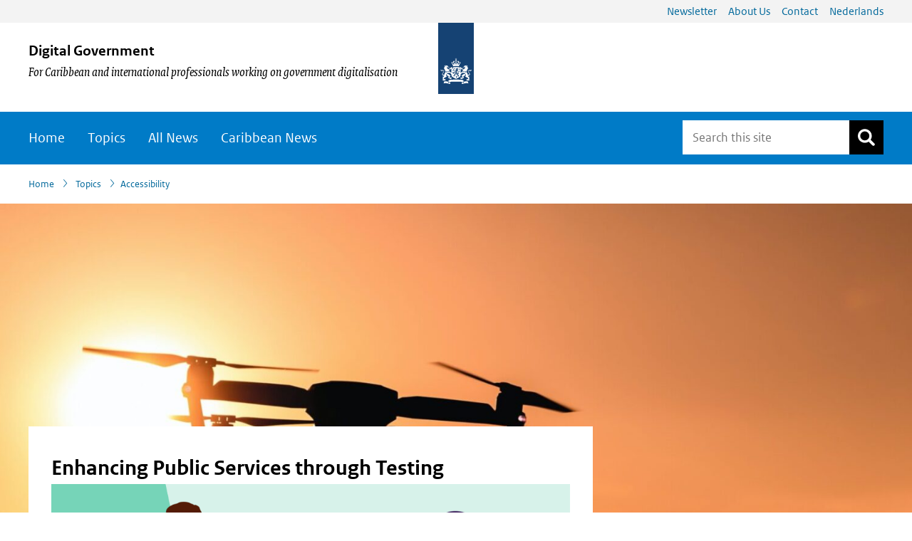

--- FILE ---
content_type: text/html; charset=UTF-8
request_url: https://www.nldigitalgovernment.nl/dossiers/accessibility/
body_size: 10635
content:
<!DOCTYPE html>
<html lang="en-GB">
<head >
<meta charset="UTF-8" />
<meta name="viewport" content="width=device-width, initial-scale=1" />
<link rel="shortcut icon" href="//www.nldigitalgovernment.nl/wp-content/themes/ictuwp-theme-rijkshuisstijl/images/favicon.ico" type="image/x-icon"/><link rel="icon" sizes="192x192" href="//www.nldigitalgovernment.nl/wp-content/themes/ictuwp-theme-rijkshuisstijl/images/touch-icon.png"/>
<link rel="apple-touch-icon" href="//www.nldigitalgovernment.nl/wp-content/themes/ictuwp-theme-rijkshuisstijl/images/apple-touch-icon.png" /><meta name='robots' content='index, follow, max-image-preview:large, max-snippet:-1, max-video-preview:-1' />
	<style>img:is([sizes="auto" i], [sizes^="auto," i]) { contain-intrinsic-size: 3000px 1500px }</style>
	
	<!-- This site is optimized with the Yoast SEO plugin v26.5 - https://yoast.com/wordpress/plugins/seo/ -->
	<title>Accessibility Archives - Digital Government</title>
	<link rel="canonical" href="https://www.nldigitalgovernment.nl/dossiers/accessibility/" />
	<meta property="og:locale" content="en_US" />
	<meta property="og:type" content="article" />
	<meta property="og:title" content="Accessibility Archives - Digital Government" />
	<meta property="og:description" content="The government has her central focus on citizens and businesses. What this means, is that everyone in society has to have access to the government’s digital services in a safe and intelligible manner. By making it possible for people to arrange their personal affairs at a single location, the government makes their digital services more accessible." />
	<meta property="og:url" content="https://www.nldigitalgovernment.nl/dossiers/accessibility/" />
	<meta property="og:site_name" content="Digital Government" />
	<meta name="twitter:card" content="summary_large_image" />
	<script type="application/ld+json" class="yoast-schema-graph">{"@context":"https://schema.org","@graph":[{"@type":"CollectionPage","@id":"https://www.nldigitalgovernment.nl/dossiers/accessibility/","url":"https://www.nldigitalgovernment.nl/dossiers/accessibility/","name":"Accessibility Archives - Digital Government","isPartOf":{"@id":"https://www.nldigitalgovernment.nl/#website"},"primaryImageOfPage":{"@id":"https://www.nldigitalgovernment.nl/dossiers/accessibility/#primaryimage"},"image":{"@id":"https://www.nldigitalgovernment.nl/dossiers/accessibility/#primaryimage"},"thumbnailUrl":"https://www.nldigitalgovernment.nl/wp-content/uploads/sites/11/2025/08/29_innvatie_1000x600.png","breadcrumb":{"@id":"https://www.nldigitalgovernment.nl/dossiers/accessibility/#breadcrumb"},"inLanguage":"en-GB"},{"@type":"ImageObject","inLanguage":"en-GB","@id":"https://www.nldigitalgovernment.nl/dossiers/accessibility/#primaryimage","url":"https://www.nldigitalgovernment.nl/wp-content/uploads/sites/11/2025/08/29_innvatie_1000x600.png","contentUrl":"https://www.nldigitalgovernment.nl/wp-content/uploads/sites/11/2025/08/29_innvatie_1000x600.png","width":1000,"height":600},{"@type":"BreadcrumbList","@id":"https://www.nldigitalgovernment.nl/dossiers/accessibility/#breadcrumb","itemListElement":[{"@type":"ListItem","position":1,"name":"Home","item":"https://www.nldigitalgovernment.nl/"},{"@type":"ListItem","position":2,"name":"Accessibility"}]},{"@type":"WebSite","@id":"https://www.nldigitalgovernment.nl/#website","url":"https://www.nldigitalgovernment.nl/","name":"Digital Government","description":"For Caribbean and international professionals working on government digitalisation","potentialAction":[{"@type":"SearchAction","target":{"@type":"EntryPoint","urlTemplate":"https://www.nldigitalgovernment.nl/?s={search_term_string}"},"query-input":{"@type":"PropertyValueSpecification","valueRequired":true,"valueName":"search_term_string"}}],"inLanguage":"en-GB"}]}</script>
	<!-- / Yoast SEO plugin. -->


<link rel="alternate" type="application/rss+xml" title="Digital Government &raquo; Feed" href="https://www.nldigitalgovernment.nl/feed/" />
<link rel="alternate" type="application/rss+xml" title="Digital Government &raquo; Comments Feed" href="https://www.nldigitalgovernment.nl/comments/feed/" />
<link rel="alternate" type="application/rss+xml" title="Digital Government &raquo; Accessibility Topic Feed" href="https://www.nldigitalgovernment.nl/dossiers/accessibility/feed/" />
<meta name="DCTERMS.identifier" title="XSD.anyURI" content="https://www.nldigitalgovernment.nl/news/enhancing-public-services-through-testing/"/>
<meta name="DCTERMS.type" title="RIJKSOVERHEID.Informatietype" content="overzichtspagina"/>
<meta name="DCTERMS.language" title="XSD.language" content="en-GB"/>
<meta name="DCTERMS.modified" title="XSD.dateTime" content="2025-10-15T15:38:08"/>
<meta name="DCTERMS.spatial" title="OVERHEID.Koninkrijksdeel" content="Nederland"/>
<meta name="DCTERMS.subject" content="Accessibility"/>
<style id='classic-theme-styles-inline-css'>
/*! This file is auto-generated */
.wp-block-button__link{color:#fff;background-color:#32373c;border-radius:9999px;box-shadow:none;text-decoration:none;padding:calc(.667em + 2px) calc(1.333em + 2px);font-size:1.125em}.wp-block-file__button{background:#32373c;color:#fff;text-decoration:none}
</style>
<style id='global-styles-inline-css'>
:root{--wp--preset--aspect-ratio--square: 1;--wp--preset--aspect-ratio--4-3: 4/3;--wp--preset--aspect-ratio--3-4: 3/4;--wp--preset--aspect-ratio--3-2: 3/2;--wp--preset--aspect-ratio--2-3: 2/3;--wp--preset--aspect-ratio--16-9: 16/9;--wp--preset--aspect-ratio--9-16: 9/16;--wp--preset--color--black: #000000;--wp--preset--color--cyan-bluish-gray: #abb8c3;--wp--preset--color--white: #ffffff;--wp--preset--color--pale-pink: #f78da7;--wp--preset--color--vivid-red: #cf2e2e;--wp--preset--color--luminous-vivid-orange: #ff6900;--wp--preset--color--luminous-vivid-amber: #fcb900;--wp--preset--color--light-green-cyan: #7bdcb5;--wp--preset--color--vivid-green-cyan: #00d084;--wp--preset--color--pale-cyan-blue: #8ed1fc;--wp--preset--color--vivid-cyan-blue: #0693e3;--wp--preset--color--vivid-purple: #9b51e0;--wp--preset--gradient--vivid-cyan-blue-to-vivid-purple: linear-gradient(135deg,rgba(6,147,227,1) 0%,rgb(155,81,224) 100%);--wp--preset--gradient--light-green-cyan-to-vivid-green-cyan: linear-gradient(135deg,rgb(122,220,180) 0%,rgb(0,208,130) 100%);--wp--preset--gradient--luminous-vivid-amber-to-luminous-vivid-orange: linear-gradient(135deg,rgba(252,185,0,1) 0%,rgba(255,105,0,1) 100%);--wp--preset--gradient--luminous-vivid-orange-to-vivid-red: linear-gradient(135deg,rgba(255,105,0,1) 0%,rgb(207,46,46) 100%);--wp--preset--gradient--very-light-gray-to-cyan-bluish-gray: linear-gradient(135deg,rgb(238,238,238) 0%,rgb(169,184,195) 100%);--wp--preset--gradient--cool-to-warm-spectrum: linear-gradient(135deg,rgb(74,234,220) 0%,rgb(151,120,209) 20%,rgb(207,42,186) 40%,rgb(238,44,130) 60%,rgb(251,105,98) 80%,rgb(254,248,76) 100%);--wp--preset--gradient--blush-light-purple: linear-gradient(135deg,rgb(255,206,236) 0%,rgb(152,150,240) 100%);--wp--preset--gradient--blush-bordeaux: linear-gradient(135deg,rgb(254,205,165) 0%,rgb(254,45,45) 50%,rgb(107,0,62) 100%);--wp--preset--gradient--luminous-dusk: linear-gradient(135deg,rgb(255,203,112) 0%,rgb(199,81,192) 50%,rgb(65,88,208) 100%);--wp--preset--gradient--pale-ocean: linear-gradient(135deg,rgb(255,245,203) 0%,rgb(182,227,212) 50%,rgb(51,167,181) 100%);--wp--preset--gradient--electric-grass: linear-gradient(135deg,rgb(202,248,128) 0%,rgb(113,206,126) 100%);--wp--preset--gradient--midnight: linear-gradient(135deg,rgb(2,3,129) 0%,rgb(40,116,252) 100%);--wp--preset--font-size--small: 13px;--wp--preset--font-size--medium: 20px;--wp--preset--font-size--large: 36px;--wp--preset--font-size--x-large: 42px;--wp--preset--spacing--20: 0.44rem;--wp--preset--spacing--30: 0.67rem;--wp--preset--spacing--40: 1rem;--wp--preset--spacing--50: 1.5rem;--wp--preset--spacing--60: 2.25rem;--wp--preset--spacing--70: 3.38rem;--wp--preset--spacing--80: 5.06rem;--wp--preset--shadow--natural: 6px 6px 9px rgba(0, 0, 0, 0.2);--wp--preset--shadow--deep: 12px 12px 50px rgba(0, 0, 0, 0.4);--wp--preset--shadow--sharp: 6px 6px 0px rgba(0, 0, 0, 0.2);--wp--preset--shadow--outlined: 6px 6px 0px -3px rgba(255, 255, 255, 1), 6px 6px rgba(0, 0, 0, 1);--wp--preset--shadow--crisp: 6px 6px 0px rgba(0, 0, 0, 1);}:where(.is-layout-flex){gap: 0.5em;}:where(.is-layout-grid){gap: 0.5em;}body .is-layout-flex{display: flex;}.is-layout-flex{flex-wrap: wrap;align-items: center;}.is-layout-flex > :is(*, div){margin: 0;}body .is-layout-grid{display: grid;}.is-layout-grid > :is(*, div){margin: 0;}:where(.wp-block-columns.is-layout-flex){gap: 2em;}:where(.wp-block-columns.is-layout-grid){gap: 2em;}:where(.wp-block-post-template.is-layout-flex){gap: 1.25em;}:where(.wp-block-post-template.is-layout-grid){gap: 1.25em;}.has-black-color{color: var(--wp--preset--color--black) !important;}.has-cyan-bluish-gray-color{color: var(--wp--preset--color--cyan-bluish-gray) !important;}.has-white-color{color: var(--wp--preset--color--white) !important;}.has-pale-pink-color{color: var(--wp--preset--color--pale-pink) !important;}.has-vivid-red-color{color: var(--wp--preset--color--vivid-red) !important;}.has-luminous-vivid-orange-color{color: var(--wp--preset--color--luminous-vivid-orange) !important;}.has-luminous-vivid-amber-color{color: var(--wp--preset--color--luminous-vivid-amber) !important;}.has-light-green-cyan-color{color: var(--wp--preset--color--light-green-cyan) !important;}.has-vivid-green-cyan-color{color: var(--wp--preset--color--vivid-green-cyan) !important;}.has-pale-cyan-blue-color{color: var(--wp--preset--color--pale-cyan-blue) !important;}.has-vivid-cyan-blue-color{color: var(--wp--preset--color--vivid-cyan-blue) !important;}.has-vivid-purple-color{color: var(--wp--preset--color--vivid-purple) !important;}.has-black-background-color{background-color: var(--wp--preset--color--black) !important;}.has-cyan-bluish-gray-background-color{background-color: var(--wp--preset--color--cyan-bluish-gray) !important;}.has-white-background-color{background-color: var(--wp--preset--color--white) !important;}.has-pale-pink-background-color{background-color: var(--wp--preset--color--pale-pink) !important;}.has-vivid-red-background-color{background-color: var(--wp--preset--color--vivid-red) !important;}.has-luminous-vivid-orange-background-color{background-color: var(--wp--preset--color--luminous-vivid-orange) !important;}.has-luminous-vivid-amber-background-color{background-color: var(--wp--preset--color--luminous-vivid-amber) !important;}.has-light-green-cyan-background-color{background-color: var(--wp--preset--color--light-green-cyan) !important;}.has-vivid-green-cyan-background-color{background-color: var(--wp--preset--color--vivid-green-cyan) !important;}.has-pale-cyan-blue-background-color{background-color: var(--wp--preset--color--pale-cyan-blue) !important;}.has-vivid-cyan-blue-background-color{background-color: var(--wp--preset--color--vivid-cyan-blue) !important;}.has-vivid-purple-background-color{background-color: var(--wp--preset--color--vivid-purple) !important;}.has-black-border-color{border-color: var(--wp--preset--color--black) !important;}.has-cyan-bluish-gray-border-color{border-color: var(--wp--preset--color--cyan-bluish-gray) !important;}.has-white-border-color{border-color: var(--wp--preset--color--white) !important;}.has-pale-pink-border-color{border-color: var(--wp--preset--color--pale-pink) !important;}.has-vivid-red-border-color{border-color: var(--wp--preset--color--vivid-red) !important;}.has-luminous-vivid-orange-border-color{border-color: var(--wp--preset--color--luminous-vivid-orange) !important;}.has-luminous-vivid-amber-border-color{border-color: var(--wp--preset--color--luminous-vivid-amber) !important;}.has-light-green-cyan-border-color{border-color: var(--wp--preset--color--light-green-cyan) !important;}.has-vivid-green-cyan-border-color{border-color: var(--wp--preset--color--vivid-green-cyan) !important;}.has-pale-cyan-blue-border-color{border-color: var(--wp--preset--color--pale-cyan-blue) !important;}.has-vivid-cyan-blue-border-color{border-color: var(--wp--preset--color--vivid-cyan-blue) !important;}.has-vivid-purple-border-color{border-color: var(--wp--preset--color--vivid-purple) !important;}.has-vivid-cyan-blue-to-vivid-purple-gradient-background{background: var(--wp--preset--gradient--vivid-cyan-blue-to-vivid-purple) !important;}.has-light-green-cyan-to-vivid-green-cyan-gradient-background{background: var(--wp--preset--gradient--light-green-cyan-to-vivid-green-cyan) !important;}.has-luminous-vivid-amber-to-luminous-vivid-orange-gradient-background{background: var(--wp--preset--gradient--luminous-vivid-amber-to-luminous-vivid-orange) !important;}.has-luminous-vivid-orange-to-vivid-red-gradient-background{background: var(--wp--preset--gradient--luminous-vivid-orange-to-vivid-red) !important;}.has-very-light-gray-to-cyan-bluish-gray-gradient-background{background: var(--wp--preset--gradient--very-light-gray-to-cyan-bluish-gray) !important;}.has-cool-to-warm-spectrum-gradient-background{background: var(--wp--preset--gradient--cool-to-warm-spectrum) !important;}.has-blush-light-purple-gradient-background{background: var(--wp--preset--gradient--blush-light-purple) !important;}.has-blush-bordeaux-gradient-background{background: var(--wp--preset--gradient--blush-bordeaux) !important;}.has-luminous-dusk-gradient-background{background: var(--wp--preset--gradient--luminous-dusk) !important;}.has-pale-ocean-gradient-background{background: var(--wp--preset--gradient--pale-ocean) !important;}.has-electric-grass-gradient-background{background: var(--wp--preset--gradient--electric-grass) !important;}.has-midnight-gradient-background{background: var(--wp--preset--gradient--midnight) !important;}.has-small-font-size{font-size: var(--wp--preset--font-size--small) !important;}.has-medium-font-size{font-size: var(--wp--preset--font-size--medium) !important;}.has-large-font-size{font-size: var(--wp--preset--font-size--large) !important;}.has-x-large-font-size{font-size: var(--wp--preset--font-size--x-large) !important;}
:where(.wp-block-post-template.is-layout-flex){gap: 1.25em;}:where(.wp-block-post-template.is-layout-grid){gap: 1.25em;}
:where(.wp-block-columns.is-layout-flex){gap: 2em;}:where(.wp-block-columns.is-layout-grid){gap: 2em;}
:root :where(.wp-block-pullquote){font-size: 1.5em;line-height: 1.6;}
</style>
<link rel='stylesheet' id='featured-images-css' href='//www.nldigitalgovernment.nl/wp-content/themes/ictuwp-theme-rijkshuisstijl/css/featured-background-images.css?ver=2.47.7' media='screen and (min-width: 650px)' />
<style id='featured-images-inline-css'>
#image_featured_image_post_4629 {
background-image: url('https://www.nldigitalgovernment.nl/wp-content/uploads/sites/11/2025/08/29_innvatie_1000x600.png'); }
#image_featured_image_post_4381 {
background-image: url('https://www.nldigitalgovernment.nl/wp-content/uploads/sites/11/2025/04/4_europa_1000x600.png'); }
#image_featured_image_post_4228 {
background-image: url('https://www.nldigitalgovernment.nl/wp-content/uploads/sites/11/2024/10/6_network_1000x600.png'); }
#image_featured_image_post_4136 {
background-image: url('https://www.nldigitalgovernment.nl/wp-content/uploads/sites/11/2025/04/pexels-fauxels-3184312-1024x683-1.jpg'); }
#image_featured_image_post_3851 {
background-image: url('https://www.nldigitalgovernment.nl/wp-content/uploads/sites/11/2025/02/conferentie-user-needs-first-1024x576-1.jpg'); }
#image_featured_image_post_3030 {
background-image: url('https://www.nldigitalgovernment.nl/wp-content/uploads/sites/11/2024/11/group-of-people-using-laptops-1560932-2048x1365-1.jpg'); }

</style>
<link rel='stylesheet' id='searchwp-forms-css' href='https://www.nldigitalgovernment.nl/wp-content/plugins/searchwp/assets/css/frontend/search-forms.min.css?ver=4.5.5' media='all' />
<link rel='stylesheet' id='theme-blauw-css' href='https://www.nldigitalgovernment.nl/wp-content/themes/ictuwp-theme-rijkshuisstijl/css/style-groen.css?ver=1764089218' media='all' />
<link rel="EditURI" type="application/rsd+xml" title="RSD" href="https://www.nldigitalgovernment.nl/xmlrpc.php?rsd" />
<meta name="generator" content="WordPress 6.8.3" />
<link rel="icon" href="https://www.nldigitalgovernment.nl/wp-content/themes/ictuwp-theme-rijkshuisstijl/images/favicon.ico" />
		<style id="wp-custom-css">
			.tnp-widget-minimal .tnp-form {
display: flex;
	flex-direction: row;
	flex-wrap: nowrap;
	align-items: stretch;
}

body p {
	hyphens: none;
}

.gform_confirmation_message {
	padding: 1rem;
	background: #007bc7;
	color: white;
	margin: 1rem 0;
}

.post-290 table th,
.post-290 table td {
	text-align: right
}
.post-290 table th[scope="row"] {
	max-width: 14rem;
}

table caption {
	text-align: left;
	border-top: 1px solid #e6e6e6;
	background: #f3f3f3;
	padding: 1rem;
	margin-top: 1rem;
}


#payoff a {
	display: inline-block;
}

.site-footer .footer-widgets,
.site-footer .container {
	overflow: initial;
}


.nds .subtitle b {
	font-size: 65%;
	margin-top: 1rem;
}


.gchoice_2_1_1, 
.gchoice_2_1_0 {
    padding: 0 0.5rem 0 0.15rem;
    margin-right: 1rem;
}

.enquete_wrapper #field_2_1 {
	margin-top: 0;
}


.enquete_wrapper {
	margin-top: 3rem;
}		</style>
		</head>
<body class="archive tax-dossiers term-accessibility term-22 wp-embed-responsive wp-theme-genesis wp-child-theme-ictuwp-theme-rijkshuisstijl header-full-width content-sidebar genesis-breadcrumbs-visible genesis-footer-widgets-visible in-dossier-context menu-and-breadcrumb nojs"><div class="site-container"><nav id="skiplinkscontainer" aria-label="skiplinks"><ul class="genesis-skip-link genwpacc-genesis-skip-link"><li><a href="#genesis-content"  id="a_genesis-content" class="screen-reader-shortcut"> Jump to main content</a></li><li><a href="#ul_nav_primary"  id="a_ul_nav_primary" class="screen-reader-shortcut"> Jump to main navigation</a></li><li><a href="#genesis-sidebar-primary"  id="a_genesis-sidebar-primary" class="screen-reader-shortcut"> Jump to widget bar</a></li><li><a href="#genesis-footer-widgets"  id="a_genesis-footer-widgets" class="screen-reader-shortcut"> Jump to footer</a></li></ul></nav>
<nav class="nav-secondary" aria-label="Secondary"><div class="wrap"><ul id="menu-secondary-navigation-menu" class="menu genesis-nav-menu menu-secondary"><li id="menu-item-1795" class="menu-item menu-item-type-post_type menu-item-object-page menu-item-1795"><a href="https://www.nldigitalgovernment.nl/newsletter/"><span >Newsletter</span></a></li>
<li id="menu-item-1102" class="menu-item menu-item-type-post_type menu-item-object-page menu-item-1102"><a href="https://www.nldigitalgovernment.nl/about-the-digital-government-website/"><span >About Us</span></a></li>
<li id="menu-item-1103" class="menu-item menu-item-type-post_type menu-item-object-page menu-item-1103"><a href="https://www.nldigitalgovernment.nl/contact/"><span >Contact</span></a></li>
<li id="menu-item-1078" class="menu-item menu-item-type-custom menu-item-object-custom menu-item-1078"><a href="https://www.digitaleoverheid.nl/"><span >Nederlands</span></a></li>
</ul></div></nav><header class="site-header"><div class="wrap"><div class="title-area"><p class="site-title" id="menu_site_description"><a href="https://www.nldigitalgovernment.nl">Digital Government</a></p><p class="site-description">For Caribbean and international professionals working on government digitalisation</p></div><span id="logotype" class=""><a href="https://www.nldigitalgovernment.nl"><img src="//www.nldigitalgovernment.nl/wp-content/themes/ictuwp-theme-rijkshuisstijl/images/svg/logo-digitale-overheid.svg" alt="Logo Rijksoverheid, to the homepage"></a></span></div></header><div id="menu-container"><div class="wrap"><div id="buttons-title"><p id="site_title_mobile"><a href="https://www.nldigitalgovernment.nl">Digital Government</a></p><div id="buttons_container"> </div></div><nav class="nav-primary init" id="menu_container" aria-label="Main"><div class="menu-hoofdmenu-container"><ul id="ul_nav_primary" class="menu"><li id="menu-item-2093" class="menu-item menu-item-type-post_type menu-item-object-page menu-item-home menu-item-2093"><a href="https://www.nldigitalgovernment.nl/">Home</a></li>
<li id="menu-item-97" class="menu-item menu-item-type-post_type menu-item-object-page menu-item-97"><a href="https://www.nldigitalgovernment.nl/overview/">Topics</a></li>
<li id="menu-item-259" class="menu-item menu-item-type-post_type menu-item-object-page current_page_parent menu-item-259"><a href="https://www.nldigitalgovernment.nl/all-news/">All News</a></li>
<li id="menu-item-2095" class="menu-item menu-item-type-post_type menu-item-object-page menu-item-2095"><a href="https://www.nldigitalgovernment.nl/caribbean-news/">Caribbean News</a></li>
</ul></div></nav><div id="search_container" class="init"><form class="search-form" method="get" action="https://www.nldigitalgovernment.nl/" role="search"><label class="search-form-label screen-reader-text" for="searchform-1">Search this site</label><input class="search-form-input" type="search" name="s" id="searchform-1" placeholder="Search this site"><input class="search-form-submit" type="submit" value="Search"></form></div></div></div><div class="breadcrumb"><div class="wrap"><nav class="breadlist" aria-label="Breadcrumb" ><span class="breadcrumb-link-wrap"><a class="breadcrumb-link" href="https://www.nldigitalgovernment.nl/"><span class="breadcrumb-link-text-wrap">Home</span></a><meta ></span><span class="separator">&#8250;</span><span class="breadcrumb-link-wrap" itemprop="itemListElement" itemscope itemtype="http://schema.org/ListItem"> <a href="https://www.nldigitalgovernment.nl/overview/">Topics</a></span><span class="breadcrumb-link-wrap" itemprop="itemListElement" itemscope itemtype="http://schema.org/ListItem">Accessibility</span></nav></div></div><div class="dossier-overview"><img width="1600" height="556" src="https://www.nldigitalgovernment.nl/wp-content/uploads/sites/11/2023/08/drone-in-de-avondzon-aspect-ratio-1600-556.jpg" class="attachment-image-dossierheader size-image-dossierheader" alt="" decoding="async" loading="lazy" srcset="https://www.nldigitalgovernment.nl/wp-content/uploads/sites/11/2023/08/drone-in-de-avondzon-aspect-ratio-1600-556.jpg 1600w, https://www.nldigitalgovernment.nl/wp-content/uploads/sites/11/2023/08/drone-in-de-avondzon-aspect-ratio-1600-556-300x104.jpg 300w, https://www.nldigitalgovernment.nl/wp-content/uploads/sites/11/2023/08/drone-in-de-avondzon-aspect-ratio-1600-556-1024x356.jpg 1024w, https://www.nldigitalgovernment.nl/wp-content/uploads/sites/11/2023/08/drone-in-de-avondzon-aspect-ratio-1600-556-768x267.jpg 768w, https://www.nldigitalgovernment.nl/wp-content/uploads/sites/11/2023/08/drone-in-de-avondzon-aspect-ratio-1600-556-1536x534.jpg 1536w, https://www.nldigitalgovernment.nl/wp-content/uploads/sites/11/2023/08/drone-in-de-avondzon-aspect-ratio-1600-556-1151x400.jpg 1151w, https://www.nldigitalgovernment.nl/wp-content/uploads/sites/11/2023/08/drone-in-de-avondzon-aspect-ratio-1600-556-1500x521.jpg 1500w, https://www.nldigitalgovernment.nl/wp-content/uploads/sites/11/2023/08/drone-in-de-avondzon-aspect-ratio-1600-556-400x139.jpg 400w, https://www.nldigitalgovernment.nl/wp-content/uploads/sites/11/2023/08/drone-in-de-avondzon-aspect-ratio-1600-556-88x31.jpg 88w" sizes="auto, (max-width: 1600px) 100vw, 1600px" /></div><div class="site-inner" id="genesis-content"><div class="content-sidebar-wrap"><main class="content"><h1>Enhancing Public Services through Testing</h1><p><span class="intro"><span data-contrast="auto"><img loading="lazy" decoding="async" class="aligncenter size-full wp-image-4631" src="https://www.nldigitalgovernment.nl/wp-content/uploads/sites/11/2025/08/29_innvatie_1000x600.png" alt="" width="1000" height="600" srcset="https://www.nldigitalgovernment.nl/wp-content/uploads/sites/11/2025/08/29_innvatie_1000x600.png 1000w, https://www.nldigitalgovernment.nl/wp-content/uploads/sites/11/2025/08/29_innvatie_1000x600-300x180.png 300w, https://www.nldigitalgovernment.nl/wp-content/uploads/sites/11/2025/08/29_innvatie_1000x600-768x461.png 768w, https://www.nldigitalgovernment.nl/wp-content/uploads/sites/11/2025/08/29_innvatie_1000x600-667x400.png 667w, https://www.nldigitalgovernment.nl/wp-content/uploads/sites/11/2025/08/29_innvatie_1000x600-400x240.png 400w, https://www.nldigitalgovernment.nl/wp-content/uploads/sites/11/2025/08/29_innvatie_1000x600-88x53.png 88w, https://www.nldigitalgovernment.nl/wp-content/uploads/sites/11/2025/08/29_innvatie_1000x600-900x540.png 900w" sizes="auto, (max-width: 1000px) 100vw, 1000px" />The most effective method for determining whether a letter, webpage, or form is accessible and easy to read is to test it with the target audience. That&#8217;s why User Needs First (Gebruiker Centraal) is focusing on user testing in September.</span></span></p>
<p><span data-contrast="auto">Throughout <a href="https://www.gebruikercentraal.nl/testember/#lezen">Testember</a> (Dutch), a range of articles, podcasts, videos, and workshops will provide inspiration to get started with testing. The month concludes with a workshop on testing election-related information. </span></p>
<h2><span data-contrast="auto">Scope for improvement</span><span data-ccp-props="{&quot;134233117&quot;:false,&quot;134233118&quot;:false,&quot;335551550&quot;:0,&quot;335551620&quot;:0,&quot;335559738&quot;:240,&quot;335559739&quot;:240}"> </span></h2>
<p>Testing does more than just improve clarity. It helps prevent time-consuming corrections, reduces costs, and builds public trust. It also provides fresh insights and highlights areas for immediate improvement. Will you be testing this September?</p>
<p><span data-contrast="auto">The full programme and registration details can be found on the </span><a href="https://www.gebruikercentraal.nl/testember/#lezen"><span data-contrast="none">User Needs First website</span></a><span data-contrast="auto"> (Dutch).</span><span data-ccp-props="{&quot;134233117&quot;:false,&quot;134233118&quot;:false,&quot;335551550&quot;:0,&quot;335551620&quot;:0,&quot;335559738&quot;:240,&quot;335559739&quot;:240}"> </span></p>
<h2><span data-contrast="auto">User Needs First Language Toolkit</span><span data-ccp-props="{&quot;134233117&quot;:false,&quot;134233118&quot;:false,&quot;335551550&quot;:0,&quot;335551620&quot;:0,&quot;335559738&quot;:240,&quot;335559739&quot;:240}"> </span></h2>
<p><span data-contrast="auto">User Needs First is a Dutch government community for professionals focused on creating intelligible and accessible digital services. Their website includes the (Dutch) Language Toolkit ‘</span><a href="https://toolkittaal.gebruikercentraal.nl/"><span data-contrast="none">Toolkit Taal</span></a><span data-contrast="auto">&#8216;, a helpful resource for improving texts and other communications within government organisations. </span><span data-ccp-props="{}"> </span></p>
<section class="uitgelicht flexbox" id="files-on-this-theme"><div class="contentblock select_dossiers itemcount-7"><h2>Files on this theme</h2><details><summary><h3>Digital Accessibility</h3></summary><p>Everybody has the same right to digital information and services, and that includes people with a disability. For this reason, semi-governmental and governmental organisations attach great importance to accessibility, and have made it a requirement for their digital services. Well-built and well-structured websites can be used by everybody, including those of us who are physically impaired. Only then can everyone truly participate.</p><p class="dossierlink"><a href="https://www.nldigitalgovernment.nl/overview/digital-inclusion/digital-accessibility/">Digital Accessibility</a></p></details><details><summary><h3>Digital Inclusion</h3></summary><p>In the Netherlands, digital communication is increasingly becoming the norm, which significantly impacts everyone's lives. Technology has the potential to prepare our country for the future, presenting numerous opportunities. However, the pace of these developments can be overwhelming for many. It's essential to consider this in our approach. We are committed to ensuring that everyone can participate in the digital society, including those who require additional support.</p><p class="dossierlink"><a href="https://www.nldigitalgovernment.nl/overview/digital-inclusion/">Digital Inclusion</a></p></details><details><summary><h3>Focus on the User</h3></summary><p>The government-wide knowledge community Focus on the User strives towards a service–oriented and user-friendly (digital) government. Activities deployed by Focus on the User include the organisation of events, where the attendees can share knowledge and experiences, and come away with new ideas. Also, the design principles devised by Focus on the User help you improve your digital service level and make it as user-friendly as possible. Focus on the User features a visual language knowledge bank, where you will find tried and tested visual language letters, that use far fewer words and instead feature clear pictures. You can also design your own visual language letter.</p><p class="dossierlink"><a href="https://www.nldigitalgovernment.nl/dossiers/focus-on-the-user/">Focus on the User</a></p></details><details><summary><h3>Interaction strategy</h3></summary><p>An interaction strategy is part and parcel of the policy to make the governmental information and services intelligible and accessible. The strategy defines the common principles and agreements, to ensure that the focus lies on that which people expect in their dealings with the government: usability, reliability and a personal approach.</p><p class="dossierlink"><a href="https://www.nldigitalgovernment.nl/dossiers/interaction-strategy/">Interaction strategy</a></p></details><details><summary><h3>Open Source Software</h3></summary><p>The use of Open Source Software (OSS) makes it easier for governmental organisations to collaborate, and reduces the dependence on suppliers. The choice for OSS is the choice for a policy, and it has to be made by operational managers, lawyers, purchasing departments, and IT managers.</p><p class="dossierlink"><a href="https://www.nldigitalgovernment.nl/dossiers/open-source-software/">Open Source Software</a></p></details><details><summary><h3>Optimal Digital</h3></summary><p>The Massaal Digitaal (‘Everybody goes digital’) project has had research done to find out what makes citizens and businesses hesitate to handle their dealings with the government digitally. It turns out governmental organisations still have a lot of work to do. To take away the obstructions experienced by citizens and businesses, the Ministry of the Interior and Kingdom Relations has set up Optimal Digital, a website that features tried and tested methods, examples and instructions for implementation and use in the user’s organization.</p><p class="dossierlink"><a href="https://www.nldigitalgovernment.nl/dossiers/optimal-digital/">Optimal Digital</a></p></details><details><summary><h3>User-friendliness</h3></summary><p>A digital infrastructure enables faster services, that help realise facilities. By improving user-friendliness and usability, we help to make the digital channel the first choice. The government-wide knowledge community Focus on the User and the test panel group Users eGovernment were set up to lift online services to a higher level of user-friendliness.</p><p class="dossierlink"><a href="https://www.nldigitalgovernment.nl/dossiers/user-friendliness/">User-friendliness</a></p></details></div></section><div class="share-bar aux-info-bar"><span class="cta">Share this post</span><ul><li><a href="mailto:http://geaddresseerd%40voorbeeld.nl?subject=Read+this%3A+Accessibility&#038;body=Accessibility%20-%20https%3A%2F%2Fwww.nldigitalgovernment.nl%2Fdossiers%2Faccessibility%2F target="_blank"><span class="social-media-icon social-media--mail">&nbsp;</span><span class="visuallyhidden">Share via email</span></a></li><li><a href="https://x.com/share?url=https%3A%2F%2Fwww.nldigitalgovernment.nl%2Fdossiers%2Faccessibility%2F&#038;via=digioverheid&#038;text=Accessibility" data-url="https%3A%2F%2Fwww.nldigitalgovernment.nl%2Fdossiers%2Faccessibility%2F" data-text="Accessibility" data-via="@digioverheid" target="_blank"><span class="social-media-icon social-media--xwitter">&nbsp;</span><span class="visuallyhidden">Share on X (previously Twitter)</span></a></li><li><a href="https://www.linkedin.com/shareArticle?mini=true&#038;url=https%3A%2F%2Fwww.nldigitalgovernment.nl%2Fdossiers%2Faccessibility%2F&#038;title=Accessibility&#038;summary=The+government+has+her+central+focus+on+citizens+and+businesses.+What+this+means%2C+is+that+everyone+in+society+has+to+have+access+to+the+government%E2%80%99s+digital+services+in+a+safe+and+intelligible+manner.+By+making+it+possible+for+people+to+arrange+their+personal+affairs+at+a+single+location%2C+the+government+makes+their+digital+services+more+accessible.&#038;source=Digital+Government" target="_blank"><span class="social-media-icon social-media--linkedin">&nbsp;</span><span class="visuallyhidden">Share on LinkedIn</span></a></li></ul></div>
	<dialog popover aria-labelledby="dialog-mastodon-label" id="" closedby="any">
		<form method="dialog">
			<label id="dialog-mastodon-label" for=""></label>
			<p id="dialog-mastodon-hint"></p>
			<input type="text" id="" value="" aria-describedby="dialog-mastodon-hint" autofocus/>
			<button type="submit" value="ok" id=""></button>
			<button type="button" value="cancel" id=""></button>
		</form>
	</dialog></main><aside class="sidebar sidebar-primary widget-area" role="complementary" aria-label="Primary Sidebar" id="genesis-sidebar-primary"><h2>Widgetruimte algemeen</h2><div class="dossier-menu" id="paginas-dossiercontext"><h3><a href="https://www.nldigitalgovernment.nl/dossiers/accessibility/"></a></h3></div><div id="block-7" class="widget widget_block"><div class="widget-wrap"></div></div>
<div class="widget widget_nav_menu widget--noborder" id="widget-berichten"><h3>Posts</h3><ul class="links posts"><li><a href="https://www.nldigitalgovernment.nl/news/enhancing-public-services-through-testing/dossier-berichten/dossier-categorie/news/" rel="nofollow">News</a></li></ul></div></aside></div></div><section class="suggestie" id="reactieformulier" aria-labelledby="ID_reactieformulier_title"><div class="wrap"><h2 id="ID_reactieformulier_title">Got a query, thought, comment, or suggestion?</h2><div class="inleiding"><p>If you're working on digitalising the government and got something on your mind, please <a href="https://www.nldigitalgovernment.nl/contact/?dossierid=22&amp;referrersource=61379dea44" rel="nofollow">share your thoughts with us.</a></p>
</div><ul class="reactieformulier--services"><li class="related-content__stroke"><a href="https://www.digid.nl/en/help"><img src="https://www.nldigitalgovernment.nl/wp-content/uploads/sites/11/2023/12/logo-digid-vierkant-150x150.png" alt="" width="80" height="80" /><span class="container"><b><span class="visuallyhidden">Link </span>DigiD Help Desk</b> <span>digid.nl/en/help</span></span></a></li><li class="related-content__stroke"><a href="https://mijn.overheid.nl/about-mijnoverheid/"><img src="https://www.nldigitalgovernment.nl/wp-content/uploads/sites/11/2023/12/logo-mijnoverheid-berichtenbox-vierkant-150x150.png" alt="" width="80" height="80" /><span class="container"><b><span class="visuallyhidden">Link </span>MijnOverheid / Message Box</b> <span>mijn.overheid.nl/about-mijnoverheid</span></span></a></li><li class="related-content__stroke"><a href="https://eherkenning.nl/en/contact"><img src="https://www.nldigitalgovernment.nl/wp-content/uploads/sites/11/2023/12/logo-eherkenning-vierkant-150x150.png" alt="" width="80" height="80" /><span class="container"><b><span class="visuallyhidden">Link </span>eHerkenning Help Desk</b> <span>eherkenning.nl/en/contact</span></span></a></li><li class="related-content__stroke"><a href="https://english.rvo.nl/topics/contact/form"><img src="https://www.nldigitalgovernment.nl/wp-content/uploads/sites/11/2023/12/logo-mijnoverheid-berichtenbox-bedrijven-vierkant-150x150.png" alt="" width="80" height="80" /><span class="container"><b><span class="visuallyhidden">Link </span>Message Box for Businesses</b> <span>english.rvo.nl/topics/contact/form</span></span></a></li></ul></div></section><footer class="site-footer"><div class="wrap"><div class="footer-widgets" id="genesis-footer-widgets"><div class="wrap"><div class="container" id="footer1"><div id="payoff"> <a href="https://www.nldigitalgovernment.nl/about-the-digital-government-website/"><p id="payoff_title">Digital Government<br></p><p id="payoff_subtitle">For Caribbean and international professionals working on government digitalisation</p></a></div><section id="rhswp_socialmedia_widget-4" class="widget-area widget footer-widgets-1 footer-widget-area social-media-widget footer-1"><div class="widget-wrap"><h2 id="title_footer-1">Stay Connected</h2>
<ul class="social-media"><li class="social-media--linkedin"><a href="https://www.linkedin.com/showcase/nl-digital-government/">Follow us on LinkedIn</a></li><li class="social-media--mastodon"><a href="https://social.overheid.nl/@DigitaleOverheid" rel="me">Follow us on Mastodon</a></li><li class="social-media--twitter"><a href="https://twitter.com/digioverheid">Follow us on X (Twitter)</a></li><li class="social-media--mail"><a href="https://www.nldigitalgovernment.nl/newsletter/">Sign up to our Newsletter</a></li><li class="social-media--rss"><a href="https://www.digitaleoverheid.nl/feed/">Activate our RSS Feed</a></li></ul></div></section>
<section id="custom_html-3" class="widget_text widget-area widget footer-widgets-1 footer-widget-area widget_custom_html footer-1"><div class="widget_text widget-wrap"><div class="textwidget custom-html-widget"><div class="widget-wrap" lang="nl"><h2 id="title_footer-1">Nederlands</h2>
<div class="menu-footer-3-deze-site-in-het-nl-container"><ul id="menu-footer-3-deze-site-in-het-nl" class="menu"><li class="menu-item menu-item-type-custom menu-item-object-custom menu-item-115"><a href="https://www.digitaleoverheid.nl">Deze site in het Nederlands</a></li>
</ul></div></div></div></div></section>
</div><div class="container" id="footer2"><section id="nav_menu-4" class="widget-area widget footer-widgets-2 footer-widget-area widget_nav_menu footer-2"><div class="widget-wrap"><h2>About this Website</h2>
<div class="menu-footer-2-contact-colophon-container"><ul id="menu-footer-2-contact-colophon" class="menu"><li id="menu-item-1101" class="menu-item menu-item-type-post_type menu-item-object-page menu-item-1101"><a href="https://www.nldigitalgovernment.nl/about-the-digital-government-website/">About Us</a></li>
<li id="menu-item-552" class="menu-item menu-item-type-post_type menu-item-object-page menu-item-552"><a href="https://www.nldigitalgovernment.nl/contact/">Contact</a></li>
<li id="menu-item-1297" class="menu-item menu-item-type-post_type menu-item-object-page menu-item-1297"><a href="https://www.nldigitalgovernment.nl/archive/">Archive</a></li>
<li id="menu-item-64" class="menu-item menu-item-type-post_type menu-item-object-page menu-item-64"><a href="https://www.nldigitalgovernment.nl/copyright/">Copyright</a></li>
<li id="menu-item-63" class="menu-item menu-item-type-post_type menu-item-object-page menu-item-63"><a href="https://www.nldigitalgovernment.nl/privacy/">Privacy Statement</a></li>
<li id="menu-item-406" class="menu-item menu-item-type-post_type menu-item-object-page menu-item-406"><a href="https://www.nldigitalgovernment.nl/accessibility-statement-declaration/">Accessibility Statement</a></li>
<li id="menu-item-2728" class="menu-item menu-item-type-post_type menu-item-object-page menu-item-2728"><a href="https://www.nldigitalgovernment.nl/report-a-vulnerability/">Report a Vulnerability</a></li>
<li id="menu-item-1260" class="menu-item menu-item-type-post_type menu-item-object-page menu-item-1260"><a href="https://www.nldigitalgovernment.nl/sitemap/">Sitemap</a></li>
</ul></div></div></section>
</div></div></div></div></footer></div>        <script>
            //<![CDATA[
            (function () {
                var c = document.body.className;
                c = c.replace(/nojs/, 'dojs');
                document.body.className = c;
            })();
            //]]>
        </script>
        <noscript>JavaScript staat uit</noscript>
		<script type="text/javascript">
(function(window, document, dataLayerName, id) {
window[dataLayerName]=window[dataLayerName]||[],window[dataLayerName].push({start:(new Date).getTime(),event:"stg.start"});var scripts=document.getElementsByTagName('script')[0],tags=document.createElement('script');
function stgCreateCookie(a,b,c){var d="";if(c){var e=new Date;e.setTime(e.getTime()+24*c*60*60*1e3),d="; expires="+e.toUTCString()}document.cookie=a+"="+b+d+"; path=/"}
var isStgDebug=(window.location.href.match("stg_debug")||document.cookie.match("stg_debug"))&&!window.location.href.match("stg_disable_debug");stgCreateCookie("stg_debug",isStgDebug?1:"",isStgDebug?14:-1);
var qP=[];dataLayerName!=="dataLayer"&&qP.push("data_layer_name="+dataLayerName),isStgDebug&&qP.push("stg_debug");var qPString=qP.length>0?("?"+qP.join("&")):"";
tags.async=!0,tags.src="//statistiek.rijksoverheid.nl/containers/"+id+".js"+qPString,scripts.parentNode.insertBefore(tags,scripts);
!function(a,n,i){a[n]=a[n]||{};for(var c=0;c<i.length;c++)!function(i){a[n][i]=a[n][i]||{},a[n][i].api=a[n][i].api||function(){var a=[].slice.call(arguments,0);"string"==typeof a[0]&&window[dataLayerName].push({event:n+"."+i+":"+a[0],parameters:[].slice.call(arguments,1)})}}(i[c])}(window,"ppms",["tm","cm"]);
})(window, document, 'dataLayer', 'af3087df-da5c-4fee-a7c8-08e8971bb936');
</script>
<noscript><iframe src="//statistiek.rijksoverheid.nl/containers/af3087df-da5c-4fee-a7c8-08e8971bb936/noscript.html" height="0" width="0" style="display:none;visibility:hidden"></iframe></noscript><script type="speculationrules">
{"prefetch":[{"source":"document","where":{"and":[{"href_matches":"\/*"},{"not":{"href_matches":["\/wp-*.php","\/wp-admin\/*","\/wp-content\/uploads\/sites\/11\/*","\/wp-content\/*","\/wp-content\/plugins\/*","\/wp-content\/themes\/ictuwp-theme-rijkshuisstijl\/*","\/wp-content\/themes\/genesis\/*","\/*\\?(.+)"]}},{"not":{"selector_matches":"a[rel~=\"nofollow\"]"}},{"not":{"selector_matches":".no-prefetch, .no-prefetch a"}}]},"eagerness":"conservative"}]}
</script>
<script id="details-element-js-extra">
var detailssummarytranslate = {"detailsbutton_init":"There are __NUMBER__ blocks with hidden text on this page. Use the button with 'Show all details' to make the text available.","detailsbutton_label":"Show or hide info","detailsbutton_resultclose":"All detail blocks are closed","detailsbutton_resultopen":"All detail blocks are open","open":"Show all details","close":"Hide all details"};
</script>
<script src="//www.nldigitalgovernment.nl/wp-content/themes/ictuwp-theme-rijkshuisstijl/js/details-element-min.js?ver=1736329984" id="details-element-js"></script>
<script id="menumenu-js-extra">
var menumenu = {"search_open":"Show search bar","search_close":"Close search bar","menu_open":"Open menu","menu_close":"Close menu"};
</script>
<script src="//www.nldigitalgovernment.nl/wp-content/themes/ictuwp-theme-rijkshuisstijl/js/min/menu-min.js?ver=1728039870" id="menumenu-js"></script>
<script id="markexternallinks-js-extra">
var externallink = {"localhost":"www.nldigitalgovernment.nl","notlocalhost":" (external link)"};
</script>
<script id="markexternallinks-js-after">
const bodylinks=document.querySelectorAll(".content a");bodylinks.forEach((function(e){markExternalLink(e)}));const sidebarlinks=document.querySelectorAll(".sidebar .widget_nav_menu li a");sidebarlinks.forEach((function(e){markExternalLink(e)}));const sidebarlinks2=document.querySelectorAll(".sidebar .widget_custom_html a");sidebarlinks2.forEach((function(e){markExternalLink(e)}));const sidebarlinks3=document.querySelectorAll(".sidebar .page-links li a");function markExternalLink(e){const n=new RegExp("^#"),l=new RegExp("^/");var i=e.href;if(i&&!e.hasAttribute("aria-hidden"))if(i.indexOf(externallink.localhost)>-1);else if(i.indexOf("mailto:")>-1);else if(i.indexOf("tel:")>-1);else if(n.exec(i));else if(l.exec(i));else{e.classList.add("external");let n=document.createElement("span");n.append(externallink.notlocalhost),n.className="visuallyhidden",e.append(n)}}sidebarlinks3.forEach((function(e){markExternalLink(e)}));
</script>
<script id="newsletter-js-extra">
var newsletter_data = {"action_url":"https:\/\/www.nldigitalgovernment.nl\/wp-admin\/admin-ajax.php"};
</script>
<script src="https://www.nldigitalgovernment.nl/wp-content/plugins/newsletter/main.js?ver=8.9.0" id="newsletter-js"></script>
</body></html>


--- FILE ---
content_type: text/css
request_url: https://www.nldigitalgovernment.nl/wp-content/themes/ictuwp-theme-rijkshuisstijl/css/featured-background-images.css?ver=2.47.7
body_size: -5
content:
.article-visual {
  background-size: cover;
  background-repeat: no-repeat;
  background-position: center center;
}
/*# sourceMappingURL=featured-background-images.css.map */

--- FILE ---
content_type: text/css
request_url: https://www.nldigitalgovernment.nl/wp-content/themes/ictuwp-theme-rijkshuisstijl/css/style-groen.css?ver=1764089218
body_size: 62080
content:
/*
Imports
---------------------------------------------------------------------------------------------------- */
/*
---------------------------------------------------------------------------------------------------- */
/*
---------------------------------------------------------------------------------------------------- */
html.css.version {
  content: 'Versie: 2.47.7';
}
/*
---------------------------------------------------------------------------------------------------- */
/*
---------------------------------------------------------------------------------------------------- */
@media only screen and (max-width: 900px) {
  .hide-on-mobile {
    display: none;
  }
}
.hide-on-larger-than-mobile {
  display: flex;
}
.hide-on-larger-than-mobile.has-border {
  border-top: 1px solid #f3f3f3;
}
@media only screen and (max-width: 900px) {
  .hide-on-larger-than-mobile {
    flex-direction: row;
    flex-wrap: wrap;
  }
  .hide-on-larger-than-mobile h2 {
    flex: 1 0 100%;
  }
  .hide-on-larger-than-mobile .txtcontainer,
  .hide-on-larger-than-mobile .featured-image-link {
    flex: 0 1 50%;
  }
  .hide-on-larger-than-mobile .txtcontainer {
    padding-left: 0.5rem;
  }
  .hide-on-larger-than-mobile .featured-image-link {
    padding-right: 0.5rem;
  }
}
@media only screen and (max-width: 400px) {
  .hide-on-larger-than-mobile {
    flex-direction: column;
  }
  .hide-on-larger-than-mobile h2,
  .hide-on-larger-than-mobile .txtcontainer,
  .hide-on-larger-than-mobile .featured-image-link {
    flex: 1 0 100%;
    padding-left: 0;
    padding-right: 0;
  }
}
@media only screen and (min-width: 900px) {
  .hide-on-larger-than-mobile {
    display: none;
  }
}
.testdemotest,
.test {
  background: yellow;
  padding: 1rem;
  color: black;
  border: 1px solid black !important;
  margin: 0 auto 1rem auto;
}
/*
Webfonts voor style.css
---------------------------------------------------------------------------------------------------- */
/*
Webfonts voor andere css-bestanden
---------------------------------------------------------------------------------------------------- */
/* Baseline Normalize
normalize.css v2.1.2 | MIT License | git.io/normalize
--------------------------------------------- */
/*
 * Rijkshuisstijl (Digitale Overheid) - 10-text-styles.less
 * ----------------------------------------------------------------------------------
 * Bevat selectors voor tekstelementen, zowel in front-end css als back-end css
 * ----------------------------------------------------------------------------------
 * @author  Paul van Buuren
 * @license GPL-2.0+
 * @package wp-rijkshuisstijl
 * @version 2.17.3
 * @desc.   Webkit rendering issues.
 * @link    https://github.com/ICTU/ictuwp-theme-rijkshuisstijl
*/
/*
 * Rijkshuisstijl (Digitale Overheid) - 20-elements.less
 * ----------------------------------------------------------------------------------
 * CSS met elements
 * ----------------------------------------------------------------------------------
 * @author  Paul van Buuren
 * @license GPL-2.0+
 * @package wp-rijkshuisstijl
 * @version 2.16.1.g
 * @desc.   Toolbox datagedreven werken live.
 * @link    https://github.com/ICTU/ictuwp-theme-rijkshuisstijl
*/
/* all things related to the site header */
#genesis-nav-primary {
  overflow: hidden;
}
#site_title_mobile {
  display: none;
}
@media only screen and (max-width: 1199px) {
  #site_title_mobile {
    display: block;
    color: #fff;
    font-weight: bold;
    font-family: 'Rijksoverheid Sans bold', Helvetica, Arial, sans-serif;
  }
}
/* // .menus() {
-------------------------------------- */
/*
 * Rijkshuisstijl (Digitale Overheid) - 60-structure.less
 * ----------------------------------------------------------------------------------
 * structure: widths & mediaqueries
 * ----------------------------------------------------------------------------------
 * @author  Paul van Buuren
 * @license GPL-2.0+
 * @package wp-rijkshuisstijl
 * @version 2.19.1
 * @desc.   Header-image voor bijzondere pagina's. Meer metadata voor documenten bij een dossier.
 * @link    https://github.com/ICTU/ictuwp-theme-rijkshuisstijl
 */
.flexcontainer {
  display: flex;
  flex-wrap: wrap;
  margin-left: -0.875rem;
  margin-right: -0.875rem;
}
.flexcontainer section,
.flexcontainer article {
  background: #fff;
  flex: 1 1 46%;
  margin: 0 0.875rem 1.75rem 0.875rem;
}
.flexcontainer.columncount-2 .article-container {
  display: flex;
  flex-direction: row;
}
.flexcontainer.columncount-2 .article-excerpt {
  width: 68%;
  padding-left: 1rem;
}
.flexcontainer.columncount-2 .article-excerpt h2,
.flexcontainer.columncount-2 .article-excerpt h3 {
  margin-top: 0;
}
.flexcontainer.columncount-2 .article-visual {
  width: 30%;
}
.flexcontainer.columncount-3 section,
.flexcontainer.columncount-3 article,
.flexcontainer.columncount-3 section:last-of-type,
.flexcontainer.columncount-3 article:last-of-type {
  flex: 1 1 30%;
}
.flexcontainer.columncount-3 section .article-visual,
.flexcontainer.columncount-3 article .article-visual,
.flexcontainer.columncount-3 section:last-of-type .article-visual,
.flexcontainer.columncount-3 article:last-of-type .article-visual {
  height: 200px;
  margin-bottom: 0.75rem;
}
.flexcontainer.columncount-3 .article-excerpt,
.flexcontainer.columncount-3 .article-visual {
  width: 100%;
}
.flexcontainer.columncount-3 .article-excerpt h2,
.flexcontainer.columncount-3 .article-visual h2,
.flexcontainer.columncount-3 .article-excerpt h3,
.flexcontainer.columncount-3 .article-visual h3 {
  margin-top: 0;
}
.flexcontainer.columncount-3 .article-excerpt h2 a,
.flexcontainer.columncount-3 .article-visual h2 a,
.flexcontainer.columncount-3 .article-excerpt h3 a,
.flexcontainer.columncount-3 .article-visual h3 a {
  text-decoration: none;
}
.flexcontainer.columncount-3 .article-excerpt h2 a:hover,
.flexcontainer.columncount-3 .article-visual h2 a:hover,
.flexcontainer.columncount-3 .article-excerpt h3 a:hover,
.flexcontainer.columncount-3 .article-visual h3 a:hover,
.flexcontainer.columncount-3 .article-excerpt h2 a:active,
.flexcontainer.columncount-3 .article-visual h2 a:active,
.flexcontainer.columncount-3 .article-excerpt h3 a:active,
.flexcontainer.columncount-3 .article-visual h3 a:active,
.flexcontainer.columncount-3 .article-excerpt h2 a:focus,
.flexcontainer.columncount-3 .article-visual h2 a:focus,
.flexcontainer.columncount-3 .article-excerpt h3 a:focus,
.flexcontainer.columncount-3 .article-visual h3 a:focus {
  text-decoration: underline;
}
.flexcontainer.columncount-3 .article-visual {
  height: 350px;
  overflow: hidden;
  display: flex;
}
.flexcontainer.columncount-3 .article-visual img {
  object-fit: cover;
  object-position: 50% 33%;
}
.flexcontainer.columncount-3 .article-excerpt {
  padding-right: 1.5rem;
}
.uitgelicht {
  overflow: hidden;
}
.no-svg #logotype {
  width: 160px;
  height: 120px;
  display: block;
  background: url('../images/logo-digitaleoverheid.png');
  background-position: left top;
  background-repeat: no-repeat;
}
.no-svg #logotype img {
  display: none;
}
.no-svg .search-form input[type="submit"] {
  background-image: url('../images/svg/looking-glass-15px.png');
  background-position: left center;
  background-size: 12px 12px;
}
.no-svg .social-media a {
  width: auto !important;
}
.no-svg .social-media .visuallyhidden {
  position: static;
  width: auto;
  height: auto;
}
@media all and (-ms-high-contrast: none), (-ms-high-contrast: active) {
  .flexbox .page-template-page_show-child-pages .block section,
  .flexbox .page-template-page_front-page .block section,
  .flexbox .blog .block section,
  .flexbox .flexcontainer .block section,
  .flexbox .archive .block section,
  .flexbox .page-template-page_show-child-pages .block article,
  .flexbox .page-template-page_front-page .block article,
  .flexbox .blog .block article,
  .flexbox .flexcontainer .block article,
  .flexbox .archive .block article {
    padding: 0 !important;
    flex: 1 0 50%;
  }
  .flexbox .page-template-page_show-child-pages .block section a,
  .flexbox .page-template-page_front-page .block section a,
  .flexbox .blog .block section a,
  .flexbox .flexcontainer .block section a,
  .flexbox .archive .block section a,
  .flexbox .page-template-page_show-child-pages .block article a,
  .flexbox .page-template-page_front-page .block article a,
  .flexbox .blog .block article a,
  .flexbox .flexcontainer .block article a,
  .flexbox .archive .block article a {
    margin-right: 1rem;
  }
  .flexbox .page-template-page_show-child-pages .block section.with-image,
  .flexbox .page-template-page_front-page .block section.with-image,
  .flexbox .blog .block section.with-image,
  .flexbox .flexcontainer .block section.with-image,
  .flexbox .archive .block section.with-image,
  .flexbox .page-template-page_show-child-pages .block article.with-image,
  .flexbox .page-template-page_front-page .block article.with-image,
  .flexbox .blog .block article.with-image,
  .flexbox .flexcontainer .block article.with-image,
  .flexbox .archive .block article.with-image {
    flex: 1 0 100%;
  }
  .flexbox .post-type-archive-document .block article,
  .flexbox .search-results .block article {
    padding: 0 0 0 1.5rem !important;
  }
  #genesis-content {
    padding-left: 1em;
  }
  section.home.topics .driekwart a,
  section.home.topics .vollebreedte a {
    max-width: 24%;
    width: 24%;
    min-height: 13rem;
    float: left;
    padding-right: 1rem;
  }
  #reactie_verwijzingen .flex__block {
    max-width: 33.33%;
    float: left;
  }
  #reactie_verwijzingen .flex__block + flex__block {
    margin-left: 1rem;
  }
  .title-area {
    height: 100%;
    display: block!important;
  }
  .title-area .site-title,
  .title-area .site-description {
    display: block;
    width: 100%;
    overflow: hidden;
  }
  .grid {
    padding: 0;
    overflow: hidden;
  }
  .grid .griditem {
    float: left;
    margin: 5px !important;
    padding: 0 0.25rem 0.25rem 0;
  }
  .grid .griditem.colspan-1 {
    width: 32%;
  }
  .grid .griditem.colspan-2 {
    width: 64%;
  }
  .grid .griditem.colspan-3 {
    width: 99%;
  }
  .grid .griditem.griditem--textoverimage {
    padding: 0;
  }
}
/*
@lichtblauw_vol:      #8fcae7;
@lichtblauw_licht:    #ddeff8;
@lichtblauw_lichtst:  #eef7fb;
@lichtblauw_tekst:    black;

@hemelblauw_vol:      #007bc7;
@hemelblauw_licht:    #b2d7ee;
@hemelblauw_lichtst:  #d9ebf7;
@hemelblauw_tekst:    white;
 */
.wp-block-tnp-minimal > div,
.widget_newsletterwidget {
  background: #d9ebf7;
  padding: 1.5rem;
}
.wp-block-tnp-minimal > div .widget-title,
.widget_newsletterwidget .widget-title {
  font-size: 1.8rem;
  margin-top: 0;
}
.wp-block-tnp-minimal > div form,
.widget_newsletterwidget form {
  background: transparent;
  padding: 0;
}
.mailinglijst-form {
  display: flex;
  background: #d9ebf7;
  flex-wrap: wrap;
}
@media only screen and (max-width: 650px) {
  .mailinglijst-form {
    padding: 1rem 0;
    flex-direction: column;
  }
  .mailinglijst-form .submit {
    padding-top: 0.5rem;
  }
}
@media only screen and (min-width: 650px) {
  .mailinglijst-form {
    flex-direction: row;
  }
  .mailinglijst-form > div {
    align-self: flex-end;
    flex: 1 0 100%;
  }
  .mailinglijst-form .input {
    flex: 1 0 auto;
  }
  .mailinglijst-form [type="submit"] {
    align-self: flex-end;
  }
}
.gfield_repeater_cell:empty,
.gform_description:empty {
  display: none;
}
.gfield--type-repeater {
  padding: 1rem;
  background: #e6e6e6;
}
.gfield--type-repeater fieldset {
  margin: 0;
}
.gpnf-nested-entries .gpnf-row-actions button {
  text-decoration: none;
  padding: 0.25rem 0.5rem;
  border: 1px solid #000;
  background: #f3f3f3;
  font-family: 'Rijksoverheid Sans regular', Helvetica, Arial, sans-serif;
}
.gpnf-nested-entries .gpnf-row-actions button:hover {
  border-color: #000;
  text-decoration: underline;
}
.gpnf-nested-entries .gpnf-row-actions button.delete-button {
  border-color: #f3f3f3;
}
.gpnf-nested-entries .gpnf-row-actions button.delete-button:hover {
  border-color: #000;
}
.gfield--type-checkbox .ginput_container_checkbox,
.gfield--type-choice .ginput_container_checkbox {
  margin-top: 1rem;
}
.gfield--type-checkbox label,
.gfield--type-choice label {
  font-family: 'Rijksoverheid Sans regular', Helvetica, Arial, sans-serif;
}
.taxonomylist,
.initiatieven-taxonomylist {
  display: flex;
}
@media only screen and (min-width: 500px) {
  .taxonomylist,
  .initiatieven-taxonomylist {
    flex-direction: row;
  }
  .taxonomylist section,
  .initiatieven-taxonomylist section {
    flex: 1 0 50%;
    padding-right: 2rem;
  }
}
.taxonomylist section ul,
.initiatieven-taxonomylist section ul {
  padding-left: 0;
}
.taxonomylist section ul,
.initiatieven-taxonomylist section ul,
.taxonomylist section ul li,
.initiatieven-taxonomylist section ul li {
  list-style: none;
}
.taxonomylist section ul li,
.initiatieven-taxonomylist section ul li {
  padding-left: 1.25em !important;
  position: relative;
}
.taxonomylist section ul li:before,
.initiatieven-taxonomylist section ul li:before {
  color: #01689b;
  display: inline-block;
  width: 1.5em;
  height: 1.5em;
  content: ' ';
  position: absolute;
  left: 0;
  top: 9px;
  font-size: 10px;
  line-height: 10px;
  background-image: url("data:image/svg+xml;charset=UTF-8,%3C%3Fxml%20version%3D%221.0%22%20encoding%3D%22UTF-8%22%3F%3E%0A%3Csvg%20width%3D%228px%22%20height%3D%2212px%22%20viewBox%3D%220%200%208%2012%22%20version%3D%221.1%22%20xmlns%3D%22http%3A%2F%2Fwww.w3.org%2F2000%2Fsvg%22%20xmlns%3Axlink%3D%22http%3A%2F%2Fwww.w3.org%2F1999%2Fxlink%22%3E%0A%20%20%20%20%3Ctitle%3Elist-arrow%3C%2Ftitle%3E%0A%20%20%20%20%3Cg%20id%3D%22Page-1%22%20stroke%3D%22none%22%20stroke-width%3D%221%22%20fill%3D%22none%22%20fill-rule%3D%22evenodd%22%3E%0A%20%20%20%20%20%20%20%20%3Cg%20id%3D%22list-arrow%22%20fill%3D%22%2301689b%22%20fill-rule%3D%22nonzero%22%3E%0A%20%20%20%20%20%20%20%20%20%20%20%20%3Cpath%20d%3D%22M7.46640015%2C5.93465941%20C7.46640015%2C6.07709125%207.44463799%2C6.19776265%207.40111366%2C6.29667364%20C7.35758934%2C6.3955846%207.28438935%2C6.50043025%207.18151369%2C6.6112106%20C5.51176229%2C8.27687168%203.42457304%2C10.358948%202.17225949%2C11.6081938%20C2.07729734%2C11.7031484%201.97837842%2C11.7723861%201.87550274%2C11.8159069%20C1.77262703%2C11.8594277%201.64996755%2C11.8811881%201.50752429%2C11.8811881%20C1.3729946%2C11.8811881%201.25429193%2C11.8594277%201.15141623%2C11.8159069%20C1.04854055%2C11.7723861%200.945664865%2C11.7031484%200.842789207%2C11.6081938%20C0.656821623%2C11.4222411%200.424362142%2C11.1898003%200.284886453%2C11.0503358%20C0.189924302%2C10.9553813%200.118702695%2C10.8465792%200.0712216073%2C10.7239296%20C0.0237405438%2C10.6012799%200%2C10.4845649%200%2C10.3737846%20C0%2C10.2392657%200.0217621611%2C10.1205725%200.0652864833%2C10.0177051%20C0.108810806%2C9.91483765%200.182010795%2C9.81197022%200.284886453%2C9.70910281%20C1.51543784%2C8.45095501%203.05362709%2C6.87827027%203.97654062%2C5.93465941%20C3.05659464%2C5.02072184%201.21670269%2C3.19284673%200.296756701%2C2.27890919%20C0.209708056%2C2.19186752%200.142443191%2C2.08702189%200.094962127%2C1.96437227%20C0.0474810635%2C1.84172264%200.0237405198%2C1.72500769%200.0237405198%2C1.61422741%20C0.0237405198%2C1.47970844%200.0455026809%2C1.36101522%200.0890270031%2C1.25814779%20C0.132551325%2C1.15528033%200.20179455%2C1.0524129%200.296756701%2C0.949545516%20C0.482724286%2C0.724028436%200.715183767%2C0.442132099%200.854659455%2C0.272994298%20C0.949621606%2C0.178039764%201.04854055%2C0.10880208%201.15141623%2C0.065281248%20C1.25429193%2C0.021760416%201.37695137%2C0%201.51939456%2C0%20C1.66183782%2C0%201.78251892%2C0.021760416%201.88143786%2C0.065281248%20C1.9803568%2C0.10880208%202.08521085%2C0.178039764%202.19600001%2C0.272994298%20C3.85388116%2C1.94656828%205.92623259%2C4.03853576%207.16964345%2C5.29371623%20C7.2725191%2C5.38867076%207.34769748%2C5.48560352%207.39517854%2C5.58451448%20C7.44265963%2C5.68342547%207.46640015%2C5.80014044%207.46640015%2C5.93465941%20Z%22%20id%3D%22path%22%3E%3C%2Fpath%3E%0A%20%20%20%20%20%20%20%20%3C%2Fg%3E%0A%20%20%20%20%3C%2Fg%3E%0A%3C%2Fsvg%3E");
  background-size: 7.5px 10px;
  background-repeat: no-repeat;
}
.leaflet-popup-content-wrapper dl.initiatieftype dd {
  font-size: 0.75rem;
}
#community_searchform {
  background: none;
}
#community_searchform legend {
  font-family: 'Rijksoverheid Sans bold', Helvetica, Arial, sans-serif;
}
#community_searchform label {
  display: block;
  padding: 8px 0;
  margin: 0 1rem 0 0;
  flex: 0 0 auto;
}
#community_searchform .submit-buttons {
  align-items: stretch;
  justify-content: flex-start;
}
#community_searchform .submit-buttons input {
  flex-basis: 50%;
  padding: 8px;
  border-radius: 0;
  border-width: 1px;
  border-color: #535353;
}
#community_searchform h2,
#community_searchform h3 {
  margin-top: 0;
}
#community_searchform .fieldsets {
  display: flex;
  flex-direction: row;
  align-items: flex-start;
  flex-wrap: wrap;
  gap: 1rem;
}
#community_searchform .fieldsets div {
  flex: 0 0 25%;
}
#community_searchform .submit-buttons {
  margin-bottom: 1rem;
}
#community_searchform fieldset {
  flex: 1 0 auto;
}
#widget_community_filter-remove {
  text-align: right;
  padding: 8px;
  margin: 0;
  flex: auto;
}
#widget_community_filter-remove a {
  color: #696969;
  text-decoration: none;
  font-size: 90%;
  text-transform: lowercase;
}
#widget_community_filter-remove a:focus,
#widget_community_filter-remove a:hover {
  text-decoration: underline;
}
.page-template-template_overview_communities details#community_container_terms {
  border-color: #f3f3f3;
}
.page-template-template_overview_communities details#community_container_terms summary {
  background-color: #f3f3f3;
  color: #000;
  background-image: url("data:image/svg+xml;charset=UTF-8,%3Csvg%20height%3D%2216%22%20viewBox%3D%220%200%2016%2016%22%20width%3D%2216%22%20xmlns%3D%22http%3A%2F%2Fwww.w3.org%2F2000%2Fsvg%22%3E%3Cpath%20d%3D%22m4.20380118%207.77825268c0-.13559325.0221294-.25324031.06638821-.35294119.0442588-.09970087.11869406-.20538384.22330577-.31704889l5.0937867-5.03688934c.09656467-.09571284.19715287-.16550346.30176462-.20937185s.22531762-.06580259.36211762-.06580259c.1448469%200%20.2695763.0219342.374188.06580259.1046118.04386839.2092235.11365901.3138352.20937185l.5673175.5623131c.0965647.09571285.1689882.20538382.2172705.32901293.0482824.12362911.0724235.24127619.0724235.35294125%200%20.13559316-.0221294.25523422-.0663882.35892317s-.1186941.20737788-.2233058.31106679l-3.75395178%203.79262218%203.74188128%203.70887342c.0885176.0877368.1569175.1954137.2051999.3230309.0482823.1276171.0724235.2432702.0724235.3469591%200%20.1355932-.0221294.2552343-.0663882.3589232-.0442588.103689-.1146706.2113659-.2112352.3230309l-.5673176.6699901c-.0965646.0957128-.1971528.1674975-.3017646.2153539-.1046117.0478564-.2293411.0717846-.374188.0717846-.1448471%200-.26756468-.0219342-.36815291-.0658026-.10058822-.0438684-.20721171-.117647-.31987047-.2213359l-5.05757499-5.04885345c-.1046117-.10368899-.18105872-.20737794-.22934106-.31106685-.04828233-.1036889-.07242349-.22731801-.07242349-.37088732z%22%20fill%3D%22%23000%22%20fill-rule%3D%22evenodd%22%20transform%3D%22matrix(0%20-1%201%200%20.203801%2015.796199)%22%2F%3E%3C%2Fsvg%3E");
}
.page-template-template_overview_communities .community-container .archive-custom-loop details {
  border-color: #d9ebf7;
  background: #fff;
  border-left-style: solid;
  border-right-style: solid;
}
.page-template-template_overview_communities .community-container .archive-custom-loop details:not([open]):hover {
  border-color: #007bc7;
}
.page-template-template_overview_communities .community-container .archive-custom-loop details summary {
  background-color: #d9ebf7;
  background-image: url("data:image/svg+xml;charset=UTF-8,%3Csvg%20height%3D%2216%22%20viewBox%3D%220%200%2016%2016%22%20width%3D%2216%22%20xmlns%3D%22http%3A%2F%2Fwww.w3.org%2F2000%2Fsvg%22%3E%3Cpath%20d%3D%22m4.20380118%207.77825268c0-.13559325.0221294-.25324031.06638821-.35294119.0442588-.09970087.11869406-.20538384.22330577-.31704889l5.0937867-5.03688934c.09656467-.09571284.19715287-.16550346.30176462-.20937185s.22531762-.06580259.36211762-.06580259c.1448469%200%20.2695763.0219342.374188.06580259.1046118.04386839.2092235.11365901.3138352.20937185l.5673175.5623131c.0965647.09571285.1689882.20538382.2172705.32901293.0482824.12362911.0724235.24127619.0724235.35294125%200%20.13559316-.0221294.25523422-.0663882.35892317s-.1186941.20737788-.2233058.31106679l-3.75395178%203.79262218%203.74188128%203.70887342c.0885176.0877368.1569175.1954137.2051999.3230309.0482823.1276171.0724235.2432702.0724235.3469591%200%20.1355932-.0221294.2552343-.0663882.3589232-.0442588.103689-.1146706.2113659-.2112352.3230309l-.5673176.6699901c-.0965646.0957128-.1971528.1674975-.3017646.2153539-.1046117.0478564-.2293411.0717846-.374188.0717846-.1448471%200-.26756468-.0219342-.36815291-.0658026-.10058822-.0438684-.20721171-.117647-.31987047-.2213359l-5.05757499-5.04885345c-.1046117-.10368899-.18105872-.20737794-.22934106-.31106685-.04828233-.1036889-.07242349-.22731801-.07242349-.37088732z%22%20fill%3D%22%23000%22%20fill-rule%3D%22evenodd%22%20transform%3D%22matrix(0%20-1%201%200%20.203801%2015.796199)%22%2F%3E%3C%2Fsvg%3E");
}
.page-template-template_overview_communities .community-container .archive-custom-loop details summary h2,
.page-template-template_overview_communities .community-container .archive-custom-loop details summary h3,
.page-template-template_overview_communities .community-container .archive-custom-loop details summary h4,
.page-template-template_overview_communities .community-container .archive-custom-loop details summary h5,
.page-template-template_overview_communities .community-container .archive-custom-loop details summary h6 {
  color: #000;
  padding: 0.5rem 1rem;
}
.page-template-template_overview_communities .community-container .archive-custom-loop details summary:hover {
  background-color: #007bc7;
  background-image: url("data:image/svg+xml;charset=UTF-8,%3Csvg%20height%3D%2216%22%20viewBox%3D%220%200%2016%2016%22%20width%3D%2216%22%20xmlns%3D%22http%3A%2F%2Fwww.w3.org%2F2000%2Fsvg%22%3E%3Cpath%20d%3D%22m4.20380118%207.77825268c0-.13559325.0221294-.25324031.06638821-.35294119.0442588-.09970087.11869406-.20538384.22330577-.31704889l5.0937867-5.03688934c.09656467-.09571284.19715287-.16550346.30176462-.20937185s.22531762-.06580259.36211762-.06580259c.1448469%200%20.2695763.0219342.374188.06580259.1046118.04386839.2092235.11365901.3138352.20937185l.5673175.5623131c.0965647.09571285.1689882.20538382.2172705.32901293.0482824.12362911.0724235.24127619.0724235.35294125%200%20.13559316-.0221294.25523422-.0663882.35892317s-.1186941.20737788-.2233058.31106679l-3.75395178%203.79262218%203.74188128%203.70887342c.0885176.0877368.1569175.1954137.2051999.3230309.0482823.1276171.0724235.2432702.0724235.3469591%200%20.1355932-.0221294.2552343-.0663882.3589232-.0442588.103689-.1146706.2113659-.2112352.3230309l-.5673176.6699901c-.0965646.0957128-.1971528.1674975-.3017646.2153539-.1046117.0478564-.2293411.0717846-.374188.0717846-.1448471%200-.26756468-.0219342-.36815291-.0658026-.10058822-.0438684-.20721171-.117647-.31987047-.2213359l-5.05757499-5.04885345c-.1046117-.10368899-.18105872-.20737794-.22934106-.31106685-.04828233-.1036889-.07242349-.22731801-.07242349-.37088732z%22%20fill%3D%22%23fff%22%20fill-rule%3D%22evenodd%22%20transform%3D%22matrix(0%20-1%201%200%20.203801%2015.796199)%22%2F%3E%3C%2Fsvg%3E");
}
.page-template-template_overview_communities .community-container .archive-custom-loop details summary:hover,
.page-template-template_overview_communities .community-container .archive-custom-loop details summary:hover h2,
.page-template-template_overview_communities .community-container .archive-custom-loop details summary:hover h3,
.page-template-template_overview_communities .community-container .archive-custom-loop details summary:hover h4,
.page-template-template_overview_communities .community-container .archive-custom-loop details summary:hover h5,
.page-template-template_overview_communities .community-container .archive-custom-loop details summary:hover h6 {
  color: #fff;
}
.page-template-template_overview_communities .community-container .archive-custom-loop details dl {
  border-top-style: none;
  border-bottom-style: none;
  margin-left: 1rem;
  margin-right: 1rem;
}
.page-template-template_overview_communities .community-container .archive-custom-loop details[open] summary {
  background-image: url("data:image/svg+xml;charset=UTF-8,%3Csvg%20height%3D%2216%22%20viewBox%3D%220%200%2016%2016%22%20width%3D%2216%22%20xmlns%3D%22http%3A%2F%2Fwww.w3.org%2F2000%2Fsvg%22%3E%3Cpath%20d%3D%22m4.20380118%207.77825268c0-.13559325.0221294-.25324031.06638821-.35294119.0442588-.09970087.11869406-.20538384.22330577-.31704889l5.0937867-5.03688934c.09656467-.09571284.19715287-.16550346.30176462-.20937185s.22531762-.06580259.36211762-.06580259c.1448469%200%20.2695763.0219342.374188.06580259.1046118.04386839.2092235.11365901.3138352.20937185l.5673175.5623131c.0965647.09571285.1689882.20538382.2172705.32901293.0482824.12362911.0724235.24127619.0724235.35294125%200%20.13559316-.0221294.25523422-.0663882.35892317s-.1186941.20737788-.2233058.31106679l-3.75395178%203.79262218%203.74188128%203.70887342c.0885176.0877368.1569175.1954137.2051999.3230309.0482823.1276171.0724235.2432702.0724235.3469591%200%20.1355932-.0221294.2552343-.0663882.3589232-.0442588.103689-.1146706.2113659-.2112352.3230309l-.5673176.6699901c-.0965646.0957128-.1971528.1674975-.3017646.2153539-.1046117.0478564-.2293411.0717846-.374188.0717846-.1448471%200-.26756468-.0219342-.36815291-.0658026-.10058822-.0438684-.20721171-.117647-.31987047-.2213359l-5.05757499-5.04885345c-.1046117-.10368899-.18105872-.20737794-.22934106-.31106685-.04828233-.1036889-.07242349-.22731801-.07242349-.37088732z%22%20fill%3D%22%23000%22%20fill-rule%3D%22evenodd%22%20transform%3D%22matrix(0%201%201%200%20.203801%20-.203801)%22%2F%3E%3C%2Fsvg%3E");
  margin-bottom: 1rem;
}
.page-template-template_overview_communities .community-container .archive-custom-loop details[open] summary:hover {
  background-image: url("data:image/svg+xml;charset=UTF-8,%3Csvg%20height%3D%2216%22%20viewBox%3D%220%200%2016%2016%22%20width%3D%2216%22%20xmlns%3D%22http%3A%2F%2Fwww.w3.org%2F2000%2Fsvg%22%3E%3Cpath%20d%3D%22m4.20380118%207.77825268c0-.13559325.0221294-.25324031.06638821-.35294119.0442588-.09970087.11869406-.20538384.22330577-.31704889l5.0937867-5.03688934c.09656467-.09571284.19715287-.16550346.30176462-.20937185s.22531762-.06580259.36211762-.06580259c.1448469%200%20.2695763.0219342.374188.06580259.1046118.04386839.2092235.11365901.3138352.20937185l.5673175.5623131c.0965647.09571285.1689882.20538382.2172705.32901293.0482824.12362911.0724235.24127619.0724235.35294125%200%20.13559316-.0221294.25523422-.0663882.35892317s-.1186941.20737788-.2233058.31106679l-3.75395178%203.79262218%203.74188128%203.70887342c.0885176.0877368.1569175.1954137.2051999.3230309.0482823.1276171.0724235.2432702.0724235.3469591%200%20.1355932-.0221294.2552343-.0663882.3589232-.0442588.103689-.1146706.2113659-.2112352.3230309l-.5673176.6699901c-.0965646.0957128-.1971528.1674975-.3017646.2153539-.1046117.0478564-.2293411.0717846-.374188.0717846-.1448471%200-.26756468-.0219342-.36815291-.0658026-.10058822-.0438684-.20721171-.117647-.31987047-.2213359l-5.05757499-5.04885345c-.1046117-.10368899-.18105872-.20737794-.22934106-.31106685-.04828233-.1036889-.07242349-.22731801-.07242349-.37088732z%22%20fill%3D%22%23fff%22%20fill-rule%3D%22evenodd%22%20transform%3D%22matrix(0%201%201%200%20.203801%20-.203801)%22%2F%3E%3C%2Fsvg%3E");
}
.page-template-template_overview_communities .community-container .archive-custom-loop details form p {
  margin-left: 0;
}
.page-template-template_overview_communities .community-container li {
  line-height: 1.5;
  margin-bottom: 1rem;
  overflow: hidden;
}
.page-template-template_overview_communities .community-container li:before {
  display: none;
}
.page-template-template_overview_communities .community-container details h2,
.page-template-template_overview_communities .community-container details h3,
.page-template-template_overview_communities .community-container details h4,
.page-template-template_overview_communities .community-container details p {
  font-family: 'Rijksoverheid Sans regular', Helvetica, Arial, sans-serif;
  font-size: 1rem;
}
#search-and-alphabet {
  width: 100%;
  display: grid;
  grid-template-rows: auto;
  grid-template-areas: "title alphabet" "description alphabet";
  grid-template-columns: [column] 33.3% [form] 66.6% [end];
}
#search-and-alphabet .title {
  margin-top: 0;
  grid-area: title;
}
#search-and-alphabet #community_searchform {
  grid-area: alphabet;
}
#search-and-alphabet #filter_explication {
  grid-area: description;
}
#search-and-alphabet .alphabet {
  grid-area: alphabet;
  align-items: flex-end;
  padding-top: 0;
}
#search-and-alphabet .alphabet a {
  margin: 0.5rem 0.5rem 0 0;
}
#search-and-alphabet form,
#search-and-alphabet .alphabet {
  box-sizing: border-box;
}
#search-and-alphabet form {
  display: flex;
  flex-basis: 100%;
  background: none;
  padding: 0;
  align-items: flex-end;
}
#search-and-alphabet .submit-buttons {
  display: flex;
  flex-wrap: wrap;
  flex-direction: row;
}
#search-and-alphabet .submit-buttons input {
  flex: 1 0 auto;
}
#search-and-alphabet .submit-buttons button {
  flex: 0 0 auto;
}
@media only screen and (min-width: 900px) {
  #search-and-alphabet form {
    flex-basis: 33%;
    order: 2;
    padding-left: 1rem;
  }
  #search-and-alphabet .alphabet {
    order: 1;
    flex: 1 0 auto;
  }
}
.page-template-template_overview_communities .border-top {
  border-top: 1px solid #e6e6e6;
  margin-top: 2rem;
  padding-top: 1rem;
}
.page-template-template_overview_communities ul.links {
  padding-left: 0;
  list-style: none;
}
.page-template-template_overview_communities ul.links li {
  background-repeat: no-repeat;
  background-position: left 0.75rem;
  background-size: 0.75rem 0.75rem;
  padding-left: 1rem;
  background-image: url("data:image/svg+xml;charset=UTF-8,%3C%3Fxml%20version%3D%221.0%22%20encoding%3D%22UTF-8%22%3F%3E%0A%3Csvg%20width%3D%228px%22%20height%3D%2212px%22%20viewBox%3D%220%200%208%2012%22%20version%3D%221.1%22%20xmlns%3D%22http%3A%2F%2Fwww.w3.org%2F2000%2Fsvg%22%20xmlns%3Axlink%3D%22http%3A%2F%2Fwww.w3.org%2F1999%2Fxlink%22%3E%0A%20%20%20%20%3Ctitle%3Elist-arrow%3C%2Ftitle%3E%0A%20%20%20%20%3Cg%20id%3D%22Page-1%22%20stroke%3D%22none%22%20stroke-width%3D%221%22%20fill%3D%22none%22%20fill-rule%3D%22evenodd%22%3E%0A%20%20%20%20%20%20%20%20%3Cg%20id%3D%22list-arrow%22%20fill%3D%22%2301689b%22%20fill-rule%3D%22nonzero%22%3E%0A%20%20%20%20%20%20%20%20%20%20%20%20%3Cpath%20d%3D%22M7.46640015%2C5.93465941%20C7.46640015%2C6.07709125%207.44463799%2C6.19776265%207.40111366%2C6.29667364%20C7.35758934%2C6.3955846%207.28438935%2C6.50043025%207.18151369%2C6.6112106%20C5.51176229%2C8.27687168%203.42457304%2C10.358948%202.17225949%2C11.6081938%20C2.07729734%2C11.7031484%201.97837842%2C11.7723861%201.87550274%2C11.8159069%20C1.77262703%2C11.8594277%201.64996755%2C11.8811881%201.50752429%2C11.8811881%20C1.3729946%2C11.8811881%201.25429193%2C11.8594277%201.15141623%2C11.8159069%20C1.04854055%2C11.7723861%200.945664865%2C11.7031484%200.842789207%2C11.6081938%20C0.656821623%2C11.4222411%200.424362142%2C11.1898003%200.284886453%2C11.0503358%20C0.189924302%2C10.9553813%200.118702695%2C10.8465792%200.0712216073%2C10.7239296%20C0.0237405438%2C10.6012799%200%2C10.4845649%200%2C10.3737846%20C0%2C10.2392657%200.0217621611%2C10.1205725%200.0652864833%2C10.0177051%20C0.108810806%2C9.91483765%200.182010795%2C9.81197022%200.284886453%2C9.70910281%20C1.51543784%2C8.45095501%203.05362709%2C6.87827027%203.97654062%2C5.93465941%20C3.05659464%2C5.02072184%201.21670269%2C3.19284673%200.296756701%2C2.27890919%20C0.209708056%2C2.19186752%200.142443191%2C2.08702189%200.094962127%2C1.96437227%20C0.0474810635%2C1.84172264%200.0237405198%2C1.72500769%200.0237405198%2C1.61422741%20C0.0237405198%2C1.47970844%200.0455026809%2C1.36101522%200.0890270031%2C1.25814779%20C0.132551325%2C1.15528033%200.20179455%2C1.0524129%200.296756701%2C0.949545516%20C0.482724286%2C0.724028436%200.715183767%2C0.442132099%200.854659455%2C0.272994298%20C0.949621606%2C0.178039764%201.04854055%2C0.10880208%201.15141623%2C0.065281248%20C1.25429193%2C0.021760416%201.37695137%2C0%201.51939456%2C0%20C1.66183782%2C0%201.78251892%2C0.021760416%201.88143786%2C0.065281248%20C1.9803568%2C0.10880208%202.08521085%2C0.178039764%202.19600001%2C0.272994298%20C3.85388116%2C1.94656828%205.92623259%2C4.03853576%207.16964345%2C5.29371623%20C7.2725191%2C5.38867076%207.34769748%2C5.48560352%207.39517854%2C5.58451448%20C7.44265963%2C5.68342547%207.46640015%2C5.80014044%207.46640015%2C5.93465941%20Z%22%20id%3D%22path%22%3E%3C%2Fpath%3E%0A%20%20%20%20%20%20%20%20%3C%2Fg%3E%0A%20%20%20%20%3C%2Fg%3E%0A%3C%2Fsvg%3E");
}
.page-template-template_overview_communities ul.links li:hover,
.page-template-template_overview_communities ul.links li:focus {
  background-image: url("data:image/svg+xml;charset=UTF-8,%3C%3Fxml%20version%3D%221.0%22%20encoding%3D%22UTF-8%22%3F%3E%0A%3Csvg%20width%3D%228px%22%20height%3D%2212px%22%20viewBox%3D%220%200%208%2012%22%20version%3D%221.1%22%20xmlns%3D%22http%3A%2F%2Fwww.w3.org%2F2000%2Fsvg%22%20xmlns%3Axlink%3D%22http%3A%2F%2Fwww.w3.org%2F1999%2Fxlink%22%3E%0A%20%20%20%20%3Ctitle%3Elist-arrow%3C%2Ftitle%3E%0A%20%20%20%20%3Cg%20id%3D%22Page-1%22%20stroke%3D%22none%22%20stroke-width%3D%221%22%20fill%3D%22none%22%20fill-rule%3D%22evenodd%22%3E%0A%20%20%20%20%20%20%20%20%3Cg%20id%3D%22list-arrow%22%20fill%3D%22%23A02F1D%22%20fill-rule%3D%22nonzero%22%3E%0A%20%20%20%20%20%20%20%20%20%20%20%20%3Cpath%20d%3D%22M7.46640015%2C5.93465941%20C7.46640015%2C6.07709125%207.44463799%2C6.19776265%207.40111366%2C6.29667364%20C7.35758934%2C6.3955846%207.28438935%2C6.50043025%207.18151369%2C6.6112106%20C5.51176229%2C8.27687168%203.42457304%2C10.358948%202.17225949%2C11.6081938%20C2.07729734%2C11.7031484%201.97837842%2C11.7723861%201.87550274%2C11.8159069%20C1.77262703%2C11.8594277%201.64996755%2C11.8811881%201.50752429%2C11.8811881%20C1.3729946%2C11.8811881%201.25429193%2C11.8594277%201.15141623%2C11.8159069%20C1.04854055%2C11.7723861%200.945664865%2C11.7031484%200.842789207%2C11.6081938%20C0.656821623%2C11.4222411%200.424362142%2C11.1898003%200.284886453%2C11.0503358%20C0.189924302%2C10.9553813%200.118702695%2C10.8465792%200.0712216073%2C10.7239296%20C0.0237405438%2C10.6012799%200%2C10.4845649%200%2C10.3737846%20C0%2C10.2392657%200.0217621611%2C10.1205725%200.0652864833%2C10.0177051%20C0.108810806%2C9.91483765%200.182010795%2C9.81197022%200.284886453%2C9.70910281%20C1.51543784%2C8.45095501%203.05362709%2C6.87827027%203.97654062%2C5.93465941%20C3.05659464%2C5.02072184%201.21670269%2C3.19284673%200.296756701%2C2.27890919%20C0.209708056%2C2.19186752%200.142443191%2C2.08702189%200.094962127%2C1.96437227%20C0.0474810635%2C1.84172264%200.0237405198%2C1.72500769%200.0237405198%2C1.61422741%20C0.0237405198%2C1.47970844%200.0455026809%2C1.36101522%200.0890270031%2C1.25814779%20C0.132551325%2C1.15528033%200.20179455%2C1.0524129%200.296756701%2C0.949545516%20C0.482724286%2C0.724028436%200.715183767%2C0.442132099%200.854659455%2C0.272994298%20C0.949621606%2C0.178039764%201.04854055%2C0.10880208%201.15141623%2C0.065281248%20C1.25429193%2C0.021760416%201.37695137%2C0%201.51939456%2C0%20C1.66183782%2C0%201.78251892%2C0.021760416%201.88143786%2C0.065281248%20C1.9803568%2C0.10880208%202.08521085%2C0.178039764%202.19600001%2C0.272994298%20C3.85388116%2C1.94656828%205.92623259%2C4.03853576%207.16964345%2C5.29371623%20C7.2725191%2C5.38867076%207.34769748%2C5.48560352%207.39517854%2C5.58451448%20C7.44265963%2C5.68342547%207.46640015%2C5.80014044%207.46640015%2C5.93465941%20Z%22%20id%3D%22path%22%3E%3C%2Fpath%3E%0A%20%20%20%20%20%20%20%20%3C%2Fg%3E%0A%20%20%20%20%3C%2Fg%3E%0A%3C%2Fsvg%3E");
}
.page-template-template_overview_communities ul.links li:active {
  background-image: url("data:image/svg+xml;charset=UTF-8,%3C%3Fxml%20version%3D%221.0%22%20encoding%3D%22UTF-8%22%3F%3E%0A%3Csvg%20width%3D%228px%22%20height%3D%2212px%22%20viewBox%3D%220%200%208%2012%22%20version%3D%221.1%22%20xmlns%3D%22http%3A%2F%2Fwww.w3.org%2F2000%2Fsvg%22%20xmlns%3Axlink%3D%22http%3A%2F%2Fwww.w3.org%2F1999%2Fxlink%22%3E%0A%20%20%20%20%3Ctitle%3Elist-arrow%3C%2Ftitle%3E%0A%20%20%20%20%3Cg%20id%3D%22Page-1%22%20stroke%3D%22none%22%20stroke-width%3D%221%22%20fill%3D%22none%22%20fill-rule%3D%22evenodd%22%3E%0A%20%20%20%20%20%20%20%20%3Cg%20id%3D%22list-arrow%22%20fill%3D%22%23A02F1D%22%20fill-rule%3D%22nonzero%22%3E%0A%20%20%20%20%20%20%20%20%20%20%20%20%3Cpath%20d%3D%22M7.46640015%2C5.93465941%20C7.46640015%2C6.07709125%207.44463799%2C6.19776265%207.40111366%2C6.29667364%20C7.35758934%2C6.3955846%207.28438935%2C6.50043025%207.18151369%2C6.6112106%20C5.51176229%2C8.27687168%203.42457304%2C10.358948%202.17225949%2C11.6081938%20C2.07729734%2C11.7031484%201.97837842%2C11.7723861%201.87550274%2C11.8159069%20C1.77262703%2C11.8594277%201.64996755%2C11.8811881%201.50752429%2C11.8811881%20C1.3729946%2C11.8811881%201.25429193%2C11.8594277%201.15141623%2C11.8159069%20C1.04854055%2C11.7723861%200.945664865%2C11.7031484%200.842789207%2C11.6081938%20C0.656821623%2C11.4222411%200.424362142%2C11.1898003%200.284886453%2C11.0503358%20C0.189924302%2C10.9553813%200.118702695%2C10.8465792%200.0712216073%2C10.7239296%20C0.0237405438%2C10.6012799%200%2C10.4845649%200%2C10.3737846%20C0%2C10.2392657%200.0217621611%2C10.1205725%200.0652864833%2C10.0177051%20C0.108810806%2C9.91483765%200.182010795%2C9.81197022%200.284886453%2C9.70910281%20C1.51543784%2C8.45095501%203.05362709%2C6.87827027%203.97654062%2C5.93465941%20C3.05659464%2C5.02072184%201.21670269%2C3.19284673%200.296756701%2C2.27890919%20C0.209708056%2C2.19186752%200.142443191%2C2.08702189%200.094962127%2C1.96437227%20C0.0474810635%2C1.84172264%200.0237405198%2C1.72500769%200.0237405198%2C1.61422741%20C0.0237405198%2C1.47970844%200.0455026809%2C1.36101522%200.0890270031%2C1.25814779%20C0.132551325%2C1.15528033%200.20179455%2C1.0524129%200.296756701%2C0.949545516%20C0.482724286%2C0.724028436%200.715183767%2C0.442132099%200.854659455%2C0.272994298%20C0.949621606%2C0.178039764%201.04854055%2C0.10880208%201.15141623%2C0.065281248%20C1.25429193%2C0.021760416%201.37695137%2C0%201.51939456%2C0%20C1.66183782%2C0%201.78251892%2C0.021760416%201.88143786%2C0.065281248%20C1.9803568%2C0.10880208%202.08521085%2C0.178039764%202.19600001%2C0.272994298%20C3.85388116%2C1.94656828%205.92623259%2C4.03853576%207.16964345%2C5.29371623%20C7.2725191%2C5.38867076%207.34769748%2C5.48560352%207.39517854%2C5.58451448%20C7.44265963%2C5.68342547%207.46640015%2C5.80014044%207.46640015%2C5.93465941%20Z%22%20id%3D%22path%22%3E%3C%2Fpath%3E%0A%20%20%20%20%20%20%20%20%3C%2Fg%3E%0A%20%20%20%20%3C%2Fg%3E%0A%3C%2Fsvg%3E");
}
.page-template-template_overview_communities ul.links li .external {
  background-image: none;
  padding-left: 0 !important;
}
#community_container_terms {
  margin-top: 2rem;
}
#community_container_terms .grid {
  padding-left: 1rem;
  padding-right: 1rem;
  padding-top: 0.5rem;
}
#community_container_terms summary * {
  font-size: 1.5rem;
  font-family: 'Rijksoverheid Sans bold', Helvetica, Arial, sans-serif;
}
dl.community {
  border-top-style: none;
  border-bottom-style: none;
}
dl.community dt {
  font-family: 'Rijksoverheid Sans italic', Helvetica, Arial, sans-serif;
  font-weight: normal;
  flex-basis: 22%;
}
dl.community {
  display: grid;
  grid-template-columns: [first] minmax(15%, 10rem) [line2] auto [end];
}
@media only screen and (max-width: 900px) {
  dl.community {
    border-top: 1px solid #f3f3f3;
    border-bottom: 1px solid #f3f3f3;
  }
  dl.community dt:not(:first-of-type),
  dl.community dd:not(:first-of-type) {
    border-top: 1px solid #f3f3f3;
    padding-top: 1rem;
    padding-bottom: 1rem;
  }
}
#header-alphabet {
  display: flex;
  flex-direction: row;
  flex-wrap: wrap;
  justify-content: space-between;
}
@media only screen and (min-width: 900px) {
  #community_container .column-layout {
    column-count: 3;
    margin: -0.25rem;
  }
}
#community_container .search-results .griditem {
  margin: 1rem;
  padding-bottom: 1rem;
  border-bottom: 1px solid #e6e6e6;
}
@media only screen and (min-width: 900px) {
  #community_container .search-results {
    margin: 1rem 10%;
  }
}
a.reset {
  color: #000;
  padding: 8px;
  border-radius: 0;
  border-width: 1px;
  border-color: #535353;
  display: block;
}
.single-community .content .import-items,
.entry-content .import-items {
  list-style: '';
}
.single-community .content .import-items,
.entry-content .import-items,
.single-community .content .import-items li,
.entry-content .import-items li {
  margin-left: 0;
  padding-left: 0;
}
.single-community .content .import-items li::marker,
.entry-content .import-items li::marker {
  color: white;
}
.single-community .content .import-items li,
.entry-content .import-items li {
  display: flex;
  flex-direction: row;
  flex-wrap: wrap;
  justify-content: flex-start;
  align-content: flex-start;
  align-items: flex-start;
  gap: 0.75rem;
}
.single-community .content .import-items li .date,
.entry-content .import-items li .date {
  flex: 0 1 4rem;
  padding: 0 6px;
  text-align: right;
}
.single-community .content .import-items li .link-and-info,
.entry-content .import-items li .link-and-info {
  flex: 0 1 calc(100% - 6rem);
}
.single-community .content .import-items li .link-and-info a,
.entry-content .import-items li .link-and-info a {
  margin-right: 0.5rem;
}
.single-community .content .import-items li .source,
.entry-content .import-items li .source {
  border: 1px solid #696969;
  color: #696969;
  display: inline-block;
  padding: 0 0.5rem;
  font-size: 80%;
}
.single-community .content .import-items li a.external,
.entry-content .import-items li a.external {
  padding-left: 1.5rem;
  padding-right: 0;
  background-position: left 8px;
}
.single-community .content .import-items li a.no-info,
.entry-content .import-items li a.no-info {
  flex: 1 1 62%;
  display: inline-flex;
}
.single-community .content .import-items.template-rss-agenda .external,
.entry-content .import-items.template-rss-agenda .external,
.single-community .content .import-items.template-rss-posts .external,
.entry-content .import-items.template-rss-posts .external,
.single-community .content #communities_agenda .import-items .external,
.entry-content #communities_agenda .import-items .external {
  background-image: none;
  padding-left: 0;
}
#communities_latest h2,
#communities_news h2,
#communities_agenda h2 {
  background-image: url("data:image/svg+xml;charset=UTF-8,%3Csvg%20height%3D%2224%22%20viewBox%3D%220%200%2024%2024%22%20width%3D%2224%22%20xmlns%3D%22http%3A%2F%2Fwww.w3.org%2F2000%2Fsvg%22%3E%3Cpath%20d%3D%22m21.5653316%204.17369232c-.1499808-.90220398-.8363823-1.58860549-1.7390239-1.73902388-2.6087547-.43466844-6.9570146-.43466844-7.8263077-.43466844s-5.21755304%200-7.82630768.43466844c-.90264162.15041839-1.58904314.8368199-1.73902388%201.73902388-.43466844%202.60875464-.43466844%206.95701458-.43466844%207.82630768s0%205.217553.43466844%207.8263077c.14998074.902204.83638226%201.5886055%201.73902388%201.7390239%202.60875464.4346684%206.95701458.4346684%207.82630768.4346684s5.217553%200%207.8263077-.4346684c.9026416-.1504184%201.5890431-.8368199%201.7390239-1.7390239.4346684-2.6087547.4346684-6.9570146.4346684-7.8263077%200-2.61006757%200-5.21755304-.4346684-7.82630768zm-14.56453842%2014.82630768c-1.28974817%200-2.00079318-.7103312-2.00079318-2.0003966%200-1.2896688.71104501-1.9996034%202.00079318-1.9996034%201.28891533%200%201.99920682.7099346%201.99920682%201.9996034%200%201.2900654-.71029149%202.0003966-1.99920682%202.0003966zm6.63278002-.0108002c-.4477265.0063859-.9035529.0108002-1.3751935.0108002-.4073552%200-.8041247-.0030429-1.1939086-.0078001.3632983-.6466378.5662688-1.4215917.5662688-2.2969614%200-2.5874512-1.73823463-4.3259332-4.32542231-4.3259332-.87561011%200-1.65072071.20306-2.29751763.5665795-.00475712-.3899627-.00779996-.7868684-.00779996-1.1944028%200-.471521.00441426-.9272275.01079995-1.3748339.70778234-.2344319%201.47547869-.3666481%202.29451764-.3666481%203.87915301%200%206.69468241%202.8157545%206.69468241%206.6952385%200%20.8188403-.1320851%201.586337-.3664268%202.2939613zm5.2032201-.1984346c-.7460876.08898-1.6605294.1598351-2.7107965.2092348.1672728-.7143051.2652487-1.461529.2652487-2.2422338%200-5.2157728-3.9329648-9.14901466-9.14839749-9.14901466-.78090907%200-1.52833763.09802067-2.24284801.2654258.04939889-1.05015356.12025299-1.96456622.20923155-2.71088164.65788766-.10559068%201.33619238-.1632957%202.0335732-.1632957%206.70267665%200%2011.75719525%205.0547265%2011.75719525%2011.7577662%200%20.6972186-.0577041%201.3752742-.1632067%202.032999z%22%20fill%3D%22%23000%22%2F%3E%3C%2Fsvg%3E");
  background-repeat: no-repeat;
  background-position: left center;
  padding-left: 2rem;
}
#communities_agenda h2 {
  background-image: url('../images/rhs-icons/2001-kalender.svg');
  background-size: 1.65rem 1.65rem;
}
#communities_latest h2 {
  background-image: url('../images/rhs-icons/1038-keten.svg');
  background-size: 1.3rem 1.3rem;
}
#communities_news .link-and-info {
  flex-basis: auto;
}
#community_container_terms li,
#communities_latest li {
  list-style: none;
  margin-left: 0;
}
.filter-form .form-title {
  margin-top: 0;
}
.filter-form .button-list {
  display: flex;
  flex-direction: row;
  justify-content: flex-end;
}
.filter-form .select-list {
  display: flex;
  flex-direction: column;
  margin-bottom: 0.5rem;
}
.filter-form .select-list label {
  font-family: 'Rijksoverheid Sans bold', Helvetica, Arial, sans-serif;
}
@media only screen and (min-width: 500px) {
  .filter-form .select-list {
    flex-direction: row;
    align-items: center;
  }
  .filter-form .select-list label {
    flex: 0 1 8rem;
    padding-right: 1rem;
  }
}
@font-face {
  font-family: 'Rijksoverheid Sans regular';
  src: url('../fonts/RO-SansWebText-Regular-20220503.woff2') format('woff2'), url('../fonts/RO-SansWebText-Regular-20220503.woff') format('woff');
  font-weight: normal;
  font-style: normal;
  font-display: fallback;
}
@font-face {
  font-family: 'Rijksoverheid Sans italic';
  src: url('../fonts/RO-SerifWeb-Italic-20220503.woff2') format('woff2'), url('../fonts/RO-SerifWeb-Italic-20220503.woff') format('woff');
  font-weight: normal;
  font-style: normal;
  font-display: fallback;
}
@font-face {
  font-family: 'Rijksoverheid Sans bold';
  src: url('../fonts/RO-SansWebText-Bold-20220503.woff2') format('woff2'), url('../fonts/RO-SansWebText-Bold-20220503.woff') format('woff');
  font-weight: bold;
  font-style: normal;
  font-display: fallback;
}
@font-face {
  font-family: "RO Icons";
  src: url("../fonts/ro-icons-1.7.woff") format("opentype");
  font-weight: bold;
  font-style: normal;
  font-display: fallback;
}
@font-face {
  font-family: "RO Serif";
  font-weight: normal;
  font-style: normal;
  src: url("../fonts/RO-SerifWeb-Regular.woff2") format("woff2"), url("../fonts/RO-SerifWeb-Regular.woff") format("woff");
}
@font-face {
  font-family: "RO Serif";
  font-weight: normal;
  font-style: italic;
  src: url("../fonts/RO-SerifWeb-Italic.woff2") format("woff2"), url("../fonts/RO-SerifWeb-Italic.woff") format("woff");
}
body {
  font-family: 'Rijksoverheid Sans regular', sans-serif;
}
article,
aside,
details,
figcaption,
figure,
footer,
header,
hgroup,
main,
nav,
section,
summary {
  display: block;
}
audio,
canvas,
video {
  display: inline-block;
}
audio:not([controls]) {
  display: none;
  height: 0;
}
[hidden] {
  display: none;
}
html {
  font-family: sans-serif;
  -ms-text-size-adjust: 100%;
  -webkit-text-size-adjust: 100%;
}
body {
  margin: 0;
  padding: 0;
}
h1 {
  font-size: 1.2em;
  margin: 0.67em 0;
}
abbr[title] {
  border-bottom: 1px dotted;
}
b,
strong {
  font-weight: bold;
  font-family: 'Rijksoverheid Sans bold', Helvetica, Arial, sans-serif;
}
dfn {
  font-style: italic;
}
hr {
  height: 0;
}
mark {
  background: #DBF6FF;
  font-weight: bold;
}
code,
kbd,
pre,
samp {
  font-family: monospace, serif;
  font-size: 1em;
}
pre {
  white-space: pre-wrap;
}
q {
  quotes: "\201C" "\201D" "\2018" "\2019";
}
small {
  font-size: 80%;
}
sub,
sup {
  font-size: 75%;
  line-height: 0;
  position: relative;
  vertical-align: baseline;
}
sup {
  top: -0.5em;
}
sub {
  bottom: -0.25em;
}
img {
  border: 0;
}
svg:not(:root) {
  overflow: hidden;
}
figure {
  margin: 0;
}
fieldset {
  border: 1px solid #cccccc;
  margin: 0 2px;
  padding: 0.35em 0.625em 0.75em;
}
legend {
  border: 0;
  padding: 0;
}
button,
input,
select,
textarea {
  font-family: inherit;
  font-size: 100%;
  margin: 0;
}
button,
input {
  line-height: normal;
}
button,
select {
  text-transform: none;
}
button,
html input[type="button"],
input[type="reset"],
input[type="submit"] {
  -webkit-appearance: button;
  cursor: pointer;
}
button[disabled],
html input[disabled] {
  cursor: default;
}
input[type="checkbox"],
input[type="radio"] {
  padding: 0;
}
input[type="search"] {
  -webkit-appearance: textfield;
}
input[type="search"]::-webkit-search-cancel-button,
input[type="search"]::-webkit-search-decoration {
  -webkit-appearance: none;
}
button::-moz-focus-inner,
input::-moz-focus-inner {
  border: 0;
  padding: 0;
}
textarea {
  overflow: auto;
  vertical-align: top;
}
table {
  border-collapse: collapse;
  border-spacing: 0;
}
/* Box Sizing
	--------------------------------------------- */
*,
hr,
input[type="checkbox"],
input[type="radio"],
input[type="search"] {
  box-sizing: border-box;
}
/* Float Clearing
	--------------------------------------------- */
.archive-pagination:before,
.clearfix:before,
.entry:before,
.entry-pagination:before,
.footer-widgets:before,
.nav-primary:before,
.nav-secondary:before,
.site-container:before,
.site-footer:before,
.site-header:before,
.site-inner:before,
.wrap:before {
  content: " ";
  display: table;
}
.archive-pagination:after,
.clearfix:after,
.entry:after,
.entry-pagination:after,
.footer-widgets:after,
.site-container:after,
.site-footer:after,
.site-header:after,
.site-inner:after,
.wrap:after {
  clear: both;
  content: " ";
  display: table;
}
/*
Defaults
---------------------------------------------------------------------------------------------------- */
/* Typographical Elements
--------------------------------------------- */
html {
  font-size: 100%;
  /* 10px browser default */
  -webkit-text-size-adjust: 100%;
  -ms-text-size-adjust: 100%;
}
body {
  background-color: #fff;
  background-repeat: no-repeat;
  background-position: center top;
  font-family: 'Rijksoverheid Sans regular', Helvetica, Arial, sans-serif;
  font-weight: 300;
  font-weight: normal;
  font-size: 1.125rem;
  line-height: 1.625;
  font-size: 100%;
  margin: 0;
  padding: 0;
}
footer .widget-area {
  clear: both;
}
/* Text styles, shared with admin CSS
--------------------------------------------- */
a {
  color: #01689b;
}
a:visited {
  color: #848;
  text-decoration: underline;
}
a:hover {
  color: #A02F1D;
  text-decoration: underline;
}
a:active,
a:focus {
  color: #A02F1D;
}
a:target,
a:focus {
  outline: 2px dotted #000;
  z-index: 1010;
  outline-offset: 0;
  -webkit-box-shadow: 0 0 0 2px #fff;
  box-shadow: 0 0 0 2px #fff;
}
.entry-content .table-container {
  overflow: auto;
}
.entry-content .table-container + h2,
.entry-content .table-container + h3,
.entry-content .table-container + h4,
.entry-content .table-container + h5 {
  margin-top: 0.5em;
}
.entry-content p a:visited,
.entry-content li a:visited,
.entry-content table a:visited,
.entry-content dl a:visited {
  color: #848;
}
.entry-content p a:hover,
.entry-content li a:hover,
.entry-content table a:hover,
.entry-content dl a:hover {
  color: #A02F1D;
}
.entry-content p a:active,
.entry-content li a:active,
.entry-content table a:active,
.entry-content dl a:active,
.entry-content p a:focus,
.entry-content li a:focus,
.entry-content table a:focus,
.entry-content dl a:focus {
  color: #A02F1D;
}
a.extern:before {
  background-image: url("data:image/svg+xml;charset=UTF-8,%3C%3Fxml%20version%3D%221.0%22%20encoding%3D%22UTF-8%22%3F%3E%0A%3Csvg%20width%3D%2224px%22%20height%3D%2224px%22%20viewBox%3D%220%200%2024%2024%22%20version%3D%221.1%22%20xmlns%3D%22http%3A%2F%2Fwww.w3.org%2F2000%2Fsvg%22%20xmlns%3Axlink%3D%22http%3A%2F%2Fwww.w3.org%2F1999%2Fxlink%22%3E%0A%20%20%20%20%3C!--%20Generator%3A%20Sketch%2052.5%20(67469)%20-%20http%3A%2F%2Fwww.bohemiancoding.com%2Fsketch%20--%3E%0A%20%20%20%20%3Ctitle%3Eicon-list-external-link%3C%2Ftitle%3E%0A%20%20%20%20%3Cdesc%3ECreated%20with%20Sketch.%3C%2Fdesc%3E%0A%20%20%20%20%3Cg%20id%3D%22icon-list-external-link%22%20stroke%3D%22none%22%20stroke-width%3D%221%22%20fill%3D%22none%22%20fill-rule%3D%22evenodd%22%3E%0A%20%20%20%20%20%20%20%20%3Cg%20id%3D%22icon-list-external-link-v2%22%20transform%3D%22translate(0.000000%2C%204.000000)%22%20fill%3D%22%2301689b%22%3E%0A%20%20%20%20%20%20%20%20%20%20%20%20%3Cpath%20d%3D%22M15.5555555%2C0.433781643%20C15.4251851%2C0.280150675%2015.2651851%2C0.164927419%2015.0755555%2C0.0881118751%20C14.8859259%2C0.0112963316%2014.6903703%2C-0.0152936233%2014.4888888%2C0.00834201048%20C10.6785184%2C0.00834201048%205.91555551%2C0.00834201048%203.05777774%2C0.00834201048%20C2.60740735%2C0.00834201048%202.25185179%2C0.150155221%201.99111108%2C0.433781643%20C1.83703704%2C0.563777096%201.71851852%2C0.723316973%201.63555552%2C0.912401274%20C1.55259252%2C1.10148558%201.517037%2C1.29647878%201.52888896%2C1.4973809%20C1.57629632%2C1.97600056%201.63555552%2C2.57427514%201.67111104%2C2.93323988%20C1.67111104%2C3.32322624%201.82518514%2C3.67775933%202.13333333%2C3.99683914%20C2.44148153%2C4.26864781%202.79703708%2C4.42227884%203.2%2C4.45773223%20C4.9540741%2C4.45773223%207.14666672%2C4.45773223%208.46222229%2C4.45773223%20C6.46222229%2C6.47413913%202.46222229%2C10.5069529%200.462222293%2C12.5233599%20C0.319999976%2C12.6533553%200.207407348%2C12.8128952%200.124444409%2C13.0019795%20C0.0414814696%2C13.1910638%200%2C13.386057%200%2C13.5869591%20C0%2C13.7878612%200.0414814696%2C13.9828544%200.124444409%2C14.1719387%20C0.207407348%2C14.361023%200.319999976%2C14.5205629%200.462222293%2C14.6505584%20C0.76444451%2C14.9400937%201.14222228%2C15.3020129%201.36888894%2C15.5191645%20C1.4992593%2C15.6727954%201.65925929%2C15.7880187%201.84888891%2C15.8648342%20C2.03851852%2C15.9416498%202.23407409%2C15.9859664%202.43555561%2C15.9977842%20C2.63703701%2C16.0096019%202.83259255%2C15.9741486%203.02222222%2C15.8914242%20C3.2118519%2C15.8086998%203.37185192%2C15.6846132%203.50222228%2C15.5191645%20C6.19851854%2C12.8306219%209.56888888%2C9.46994373%2011.5911111%2C7.45353683%20C11.6088889%2C8.81405751%2011.6444445%2C11.5350989%2011.6622223%2C12.8956196%20C11.6622223%2C13.0965217%2011.7037038%2C13.2915149%2011.7866667%2C13.4805992%20C11.8696296%2C13.6696835%2011.9822222%2C13.8292234%2012.1244444%2C13.9592188%20C12.4444444%2C14.2310276%2012.8%2C14.3846586%2013.1911111%2C14.4201119%20C13.6177777%2C14.4201119%2014.151111%2C14.4201119%2014.471111%2C14.4201119%20C14.6725926%2C14.4201119%2014.8651852%2C14.3787497%2015.0488889%2C14.2960253%20C15.2325926%2C14.2133009%2015.3955555%2C14.1069409%2015.5377777%2C13.9769455%20C15.68%2C13.8351323%2015.7925927%2C13.6696835%2015.8755556%2C13.4805992%20C15.9585185%2C13.2915149%2016%2C13.0965217%2016%2C12.8956196%20C16%2C9.09620669%2016%2C4.34694057%2016%2C1.4973809%20C16%2C1.04830564%2015.8518518%2C0.69377255%2015.5555555%2C0.433781643%20Z%22%20id%3D%22path_%EE%A8%8A_0%22%3E%3C%2Fpath%3E%0A%20%20%20%20%20%20%20%20%3C%2Fg%3E%0A%20%20%20%20%3C%2Fg%3E%0A%3C%2Fsvg%3E");
  background-size: 100% 100%;
}
a.extern:hover:before {
  background-image: url("data:image/svg+xml;charset=UTF-8,%3C%3Fxml%20version%3D%221.0%22%20encoding%3D%22UTF-8%22%3F%3E%0A%3Csvg%20width%3D%2224px%22%20height%3D%2224px%22%20viewBox%3D%220%200%2024%2024%22%20version%3D%221.1%22%20xmlns%3D%22http%3A%2F%2Fwww.w3.org%2F2000%2Fsvg%22%20xmlns%3Axlink%3D%22http%3A%2F%2Fwww.w3.org%2F1999%2Fxlink%22%3E%0A%20%20%20%20%3C!--%20Generator%3A%20Sketch%2052.5%20(67469)%20-%20http%3A%2F%2Fwww.bohemiancoding.com%2Fsketch%20--%3E%0A%20%20%20%20%3Ctitle%3Eicon-list-external-link%3C%2Ftitle%3E%0A%20%20%20%20%3Cdesc%3ECreated%20with%20Sketch.%3C%2Fdesc%3E%0A%20%20%20%20%3Cg%20id%3D%22icon-list-external-link%22%20stroke%3D%22none%22%20stroke-width%3D%221%22%20fill%3D%22none%22%20fill-rule%3D%22evenodd%22%3E%0A%20%20%20%20%20%20%20%20%3Cg%20id%3D%22icon-list-external-link-v2%22%20transform%3D%22translate(0.000000%2C%204.000000)%22%20fill%3D%22%23A02F1D%22%3E%0A%20%20%20%20%20%20%20%20%20%20%20%20%3Cpath%20d%3D%22M15.5555555%2C0.433781643%20C15.4251851%2C0.280150675%2015.2651851%2C0.164927419%2015.0755555%2C0.0881118751%20C14.8859259%2C0.0112963316%2014.6903703%2C-0.0152936233%2014.4888888%2C0.00834201048%20C10.6785184%2C0.00834201048%205.91555551%2C0.00834201048%203.05777774%2C0.00834201048%20C2.60740735%2C0.00834201048%202.25185179%2C0.150155221%201.99111108%2C0.433781643%20C1.83703704%2C0.563777096%201.71851852%2C0.723316973%201.63555552%2C0.912401274%20C1.55259252%2C1.10148558%201.517037%2C1.29647878%201.52888896%2C1.4973809%20C1.57629632%2C1.97600056%201.63555552%2C2.57427514%201.67111104%2C2.93323988%20C1.67111104%2C3.32322624%201.82518514%2C3.67775933%202.13333333%2C3.99683914%20C2.44148153%2C4.26864781%202.79703708%2C4.42227884%203.2%2C4.45773223%20C4.9540741%2C4.45773223%207.14666672%2C4.45773223%208.46222229%2C4.45773223%20C6.46222229%2C6.47413913%202.46222229%2C10.5069529%200.462222293%2C12.5233599%20C0.319999976%2C12.6533553%200.207407348%2C12.8128952%200.124444409%2C13.0019795%20C0.0414814696%2C13.1910638%200%2C13.386057%200%2C13.5869591%20C0%2C13.7878612%200.0414814696%2C13.9828544%200.124444409%2C14.1719387%20C0.207407348%2C14.361023%200.319999976%2C14.5205629%200.462222293%2C14.6505584%20C0.76444451%2C14.9400937%201.14222228%2C15.3020129%201.36888894%2C15.5191645%20C1.4992593%2C15.6727954%201.65925929%2C15.7880187%201.84888891%2C15.8648342%20C2.03851852%2C15.9416498%202.23407409%2C15.9859664%202.43555561%2C15.9977842%20C2.63703701%2C16.0096019%202.83259255%2C15.9741486%203.02222222%2C15.8914242%20C3.2118519%2C15.8086998%203.37185192%2C15.6846132%203.50222228%2C15.5191645%20C6.19851854%2C12.8306219%209.56888888%2C9.46994373%2011.5911111%2C7.45353683%20C11.6088889%2C8.81405751%2011.6444445%2C11.5350989%2011.6622223%2C12.8956196%20C11.6622223%2C13.0965217%2011.7037038%2C13.2915149%2011.7866667%2C13.4805992%20C11.8696296%2C13.6696835%2011.9822222%2C13.8292234%2012.1244444%2C13.9592188%20C12.4444444%2C14.2310276%2012.8%2C14.3846586%2013.1911111%2C14.4201119%20C13.6177777%2C14.4201119%2014.151111%2C14.4201119%2014.471111%2C14.4201119%20C14.6725926%2C14.4201119%2014.8651852%2C14.3787497%2015.0488889%2C14.2960253%20C15.2325926%2C14.2133009%2015.3955555%2C14.1069409%2015.5377777%2C13.9769455%20C15.68%2C13.8351323%2015.7925927%2C13.6696835%2015.8755556%2C13.4805992%20C15.9585185%2C13.2915149%2016%2C13.0965217%2016%2C12.8956196%20C16%2C9.09620669%2016%2C4.34694057%2016%2C1.4973809%20C16%2C1.04830564%2015.8518518%2C0.69377255%2015.5555555%2C0.433781643%20Z%22%20id%3D%22path_%EE%A8%8A_0%22%3E%3C%2Fpath%3E%0A%20%20%20%20%20%20%20%20%3C%2Fg%3E%0A%20%20%20%20%3C%2Fg%3E%0A%3C%2Fsvg%3E");
}
a.extern:focus:before,
a.extern:active:before {
  background-image: url("data:image/svg+xml;charset=UTF-8,%3C%3Fxml%20version%3D%221.0%22%20encoding%3D%22UTF-8%22%3F%3E%0A%3Csvg%20width%3D%2224px%22%20height%3D%2224px%22%20viewBox%3D%220%200%2024%2024%22%20version%3D%221.1%22%20xmlns%3D%22http%3A%2F%2Fwww.w3.org%2F2000%2Fsvg%22%20xmlns%3Axlink%3D%22http%3A%2F%2Fwww.w3.org%2F1999%2Fxlink%22%3E%0A%20%20%20%20%3C!--%20Generator%3A%20Sketch%2052.5%20(67469)%20-%20http%3A%2F%2Fwww.bohemiancoding.com%2Fsketch%20--%3E%0A%20%20%20%20%3Ctitle%3Eicon-list-external-link%3C%2Ftitle%3E%0A%20%20%20%20%3Cdesc%3ECreated%20with%20Sketch.%3C%2Fdesc%3E%0A%20%20%20%20%3Cg%20id%3D%22icon-list-external-link%22%20stroke%3D%22none%22%20stroke-width%3D%221%22%20fill%3D%22none%22%20fill-rule%3D%22evenodd%22%3E%0A%20%20%20%20%20%20%20%20%3Cg%20id%3D%22icon-list-external-link-v2%22%20transform%3D%22translate(0.000000%2C%204.000000)%22%20fill%3D%22%23A02F1D%22%3E%0A%20%20%20%20%20%20%20%20%20%20%20%20%3Cpath%20d%3D%22M15.5555555%2C0.433781643%20C15.4251851%2C0.280150675%2015.2651851%2C0.164927419%2015.0755555%2C0.0881118751%20C14.8859259%2C0.0112963316%2014.6903703%2C-0.0152936233%2014.4888888%2C0.00834201048%20C10.6785184%2C0.00834201048%205.91555551%2C0.00834201048%203.05777774%2C0.00834201048%20C2.60740735%2C0.00834201048%202.25185179%2C0.150155221%201.99111108%2C0.433781643%20C1.83703704%2C0.563777096%201.71851852%2C0.723316973%201.63555552%2C0.912401274%20C1.55259252%2C1.10148558%201.517037%2C1.29647878%201.52888896%2C1.4973809%20C1.57629632%2C1.97600056%201.63555552%2C2.57427514%201.67111104%2C2.93323988%20C1.67111104%2C3.32322624%201.82518514%2C3.67775933%202.13333333%2C3.99683914%20C2.44148153%2C4.26864781%202.79703708%2C4.42227884%203.2%2C4.45773223%20C4.9540741%2C4.45773223%207.14666672%2C4.45773223%208.46222229%2C4.45773223%20C6.46222229%2C6.47413913%202.46222229%2C10.5069529%200.462222293%2C12.5233599%20C0.319999976%2C12.6533553%200.207407348%2C12.8128952%200.124444409%2C13.0019795%20C0.0414814696%2C13.1910638%200%2C13.386057%200%2C13.5869591%20C0%2C13.7878612%200.0414814696%2C13.9828544%200.124444409%2C14.1719387%20C0.207407348%2C14.361023%200.319999976%2C14.5205629%200.462222293%2C14.6505584%20C0.76444451%2C14.9400937%201.14222228%2C15.3020129%201.36888894%2C15.5191645%20C1.4992593%2C15.6727954%201.65925929%2C15.7880187%201.84888891%2C15.8648342%20C2.03851852%2C15.9416498%202.23407409%2C15.9859664%202.43555561%2C15.9977842%20C2.63703701%2C16.0096019%202.83259255%2C15.9741486%203.02222222%2C15.8914242%20C3.2118519%2C15.8086998%203.37185192%2C15.6846132%203.50222228%2C15.5191645%20C6.19851854%2C12.8306219%209.56888888%2C9.46994373%2011.5911111%2C7.45353683%20C11.6088889%2C8.81405751%2011.6444445%2C11.5350989%2011.6622223%2C12.8956196%20C11.6622223%2C13.0965217%2011.7037038%2C13.2915149%2011.7866667%2C13.4805992%20C11.8696296%2C13.6696835%2011.9822222%2C13.8292234%2012.1244444%2C13.9592188%20C12.4444444%2C14.2310276%2012.8%2C14.3846586%2013.1911111%2C14.4201119%20C13.6177777%2C14.4201119%2014.151111%2C14.4201119%2014.471111%2C14.4201119%20C14.6725926%2C14.4201119%2014.8651852%2C14.3787497%2015.0488889%2C14.2960253%20C15.2325926%2C14.2133009%2015.3955555%2C14.1069409%2015.5377777%2C13.9769455%20C15.68%2C13.8351323%2015.7925927%2C13.6696835%2015.8755556%2C13.4805992%20C15.9585185%2C13.2915149%2016%2C13.0965217%2016%2C12.8956196%20C16%2C9.09620669%2016%2C4.34694057%2016%2C1.4973809%20C16%2C1.04830564%2015.8518518%2C0.69377255%2015.5555555%2C0.433781643%20Z%22%20id%3D%22path_%EE%A8%8A_0%22%3E%3C%2Fpath%3E%0A%20%20%20%20%20%20%20%20%3C%2Fg%3E%0A%20%20%20%20%3C%2Fg%3E%0A%3C%2Fsvg%3E");
}
a.extern:visited:before {
  background-image: url("data:image/svg+xml;charset=UTF-8,%3C%3Fxml%20version%3D%221.0%22%20encoding%3D%22UTF-8%22%3F%3E%0A%3Csvg%20width%3D%2224px%22%20height%3D%2224px%22%20viewBox%3D%220%200%2024%2024%22%20version%3D%221.1%22%20xmlns%3D%22http%3A%2F%2Fwww.w3.org%2F2000%2Fsvg%22%20xmlns%3Axlink%3D%22http%3A%2F%2Fwww.w3.org%2F1999%2Fxlink%22%3E%0A%20%20%20%20%3C!--%20Generator%3A%20Sketch%2052.5%20(67469)%20-%20http%3A%2F%2Fwww.bohemiancoding.com%2Fsketch%20--%3E%0A%20%20%20%20%3Ctitle%3Eicon-list-external-link%3C%2Ftitle%3E%0A%20%20%20%20%3Cdesc%3ECreated%20with%20Sketch.%3C%2Fdesc%3E%0A%20%20%20%20%3Cg%20id%3D%22icon-list-external-link%22%20stroke%3D%22none%22%20stroke-width%3D%221%22%20fill%3D%22none%22%20fill-rule%3D%22evenodd%22%3E%0A%20%20%20%20%20%20%20%20%3Cg%20id%3D%22icon-list-external-link-v2%22%20transform%3D%22translate(0.000000%2C%204.000000)%22%20fill%3D%22%23848%22%3E%0A%20%20%20%20%20%20%20%20%20%20%20%20%3Cpath%20d%3D%22M15.5555555%2C0.433781643%20C15.4251851%2C0.280150675%2015.2651851%2C0.164927419%2015.0755555%2C0.0881118751%20C14.8859259%2C0.0112963316%2014.6903703%2C-0.0152936233%2014.4888888%2C0.00834201048%20C10.6785184%2C0.00834201048%205.91555551%2C0.00834201048%203.05777774%2C0.00834201048%20C2.60740735%2C0.00834201048%202.25185179%2C0.150155221%201.99111108%2C0.433781643%20C1.83703704%2C0.563777096%201.71851852%2C0.723316973%201.63555552%2C0.912401274%20C1.55259252%2C1.10148558%201.517037%2C1.29647878%201.52888896%2C1.4973809%20C1.57629632%2C1.97600056%201.63555552%2C2.57427514%201.67111104%2C2.93323988%20C1.67111104%2C3.32322624%201.82518514%2C3.67775933%202.13333333%2C3.99683914%20C2.44148153%2C4.26864781%202.79703708%2C4.42227884%203.2%2C4.45773223%20C4.9540741%2C4.45773223%207.14666672%2C4.45773223%208.46222229%2C4.45773223%20C6.46222229%2C6.47413913%202.46222229%2C10.5069529%200.462222293%2C12.5233599%20C0.319999976%2C12.6533553%200.207407348%2C12.8128952%200.124444409%2C13.0019795%20C0.0414814696%2C13.1910638%200%2C13.386057%200%2C13.5869591%20C0%2C13.7878612%200.0414814696%2C13.9828544%200.124444409%2C14.1719387%20C0.207407348%2C14.361023%200.319999976%2C14.5205629%200.462222293%2C14.6505584%20C0.76444451%2C14.9400937%201.14222228%2C15.3020129%201.36888894%2C15.5191645%20C1.4992593%2C15.6727954%201.65925929%2C15.7880187%201.84888891%2C15.8648342%20C2.03851852%2C15.9416498%202.23407409%2C15.9859664%202.43555561%2C15.9977842%20C2.63703701%2C16.0096019%202.83259255%2C15.9741486%203.02222222%2C15.8914242%20C3.2118519%2C15.8086998%203.37185192%2C15.6846132%203.50222228%2C15.5191645%20C6.19851854%2C12.8306219%209.56888888%2C9.46994373%2011.5911111%2C7.45353683%20C11.6088889%2C8.81405751%2011.6444445%2C11.5350989%2011.6622223%2C12.8956196%20C11.6622223%2C13.0965217%2011.7037038%2C13.2915149%2011.7866667%2C13.4805992%20C11.8696296%2C13.6696835%2011.9822222%2C13.8292234%2012.1244444%2C13.9592188%20C12.4444444%2C14.2310276%2012.8%2C14.3846586%2013.1911111%2C14.4201119%20C13.6177777%2C14.4201119%2014.151111%2C14.4201119%2014.471111%2C14.4201119%20C14.6725926%2C14.4201119%2014.8651852%2C14.3787497%2015.0488889%2C14.2960253%20C15.2325926%2C14.2133009%2015.3955555%2C14.1069409%2015.5377777%2C13.9769455%20C15.68%2C13.8351323%2015.7925927%2C13.6696835%2015.8755556%2C13.4805992%20C15.9585185%2C13.2915149%2016%2C13.0965217%2016%2C12.8956196%20C16%2C9.09620669%2016%2C4.34694057%2016%2C1.4973809%20C16%2C1.04830564%2015.8518518%2C0.69377255%2015.5555555%2C0.433781643%20Z%22%20id%3D%22path_%EE%A8%8A_0%22%3E%3C%2Fpath%3E%0A%20%20%20%20%20%20%20%20%3C%2Fg%3E%0A%20%20%20%20%3C%2Fg%3E%0A%3C%2Fsvg%3E");
}
a.document,
a.cta,
a.download {
  display: inline-block;
  margin-top: 0.5em;
  margin-bottom: 0.5em;
  padding: 0.5em;
  margin-right: 1em;
  color: #fff;
  background-color: #01689b;
  border: 4px solid #01689b;
  border-radius: 5px;
}
a.document:visited,
a.cta:visited,
a.download:visited {
  color: #fff !important;
}
a.document:hover,
a.cta:hover,
a.download:hover,
a.document:focus,
a.cta:focus,
a.download:focus,
a.document:active,
a.cta:active,
a.download:active {
  background-color: #fff;
  text-decoration: underline;
  color: #A02F1D !important;
  border-color: #A02F1D;
}
a.cta {
  text-decoration: none;
  font-family: 'Rijksoverheid Sans bold', Helvetica, Arial, sans-serif;
  font-size: 120%;
  background-image: none !important;
  padding-right: 0.25rem !important;
}
a.cta:after {
  display: inline-block;
  float: right;
  background-image: url("data:image/svg+xml;charset=UTF-8,%3C%3Fxml%20version%3D%221.0%22%20encoding%3D%22UTF-8%22%3F%3E%0A%3Csvg%20width%3D%228px%22%20height%3D%2212px%22%20viewBox%3D%220%200%208%2012%22%20version%3D%221.1%22%20xmlns%3D%22http%3A%2F%2Fwww.w3.org%2F2000%2Fsvg%22%20xmlns%3Axlink%3D%22http%3A%2F%2Fwww.w3.org%2F1999%2Fxlink%22%3E%0A%20%20%20%20%3Ctitle%3Elist-arrow%3C%2Ftitle%3E%0A%20%20%20%20%3Cg%20id%3D%22Page-1%22%20stroke%3D%22none%22%20stroke-width%3D%221%22%20fill%3D%22none%22%20fill-rule%3D%22evenodd%22%3E%0A%20%20%20%20%20%20%20%20%3Cg%20id%3D%22list-arrow%22%20fill%3D%22%23fff%22%20fill-rule%3D%22nonzero%22%3E%0A%20%20%20%20%20%20%20%20%20%20%20%20%3Cpath%20d%3D%22M7.46640015%2C5.93465941%20C7.46640015%2C6.07709125%207.44463799%2C6.19776265%207.40111366%2C6.29667364%20C7.35758934%2C6.3955846%207.28438935%2C6.50043025%207.18151369%2C6.6112106%20C5.51176229%2C8.27687168%203.42457304%2C10.358948%202.17225949%2C11.6081938%20C2.07729734%2C11.7031484%201.97837842%2C11.7723861%201.87550274%2C11.8159069%20C1.77262703%2C11.8594277%201.64996755%2C11.8811881%201.50752429%2C11.8811881%20C1.3729946%2C11.8811881%201.25429193%2C11.8594277%201.15141623%2C11.8159069%20C1.04854055%2C11.7723861%200.945664865%2C11.7031484%200.842789207%2C11.6081938%20C0.656821623%2C11.4222411%200.424362142%2C11.1898003%200.284886453%2C11.0503358%20C0.189924302%2C10.9553813%200.118702695%2C10.8465792%200.0712216073%2C10.7239296%20C0.0237405438%2C10.6012799%200%2C10.4845649%200%2C10.3737846%20C0%2C10.2392657%200.0217621611%2C10.1205725%200.0652864833%2C10.0177051%20C0.108810806%2C9.91483765%200.182010795%2C9.81197022%200.284886453%2C9.70910281%20C1.51543784%2C8.45095501%203.05362709%2C6.87827027%203.97654062%2C5.93465941%20C3.05659464%2C5.02072184%201.21670269%2C3.19284673%200.296756701%2C2.27890919%20C0.209708056%2C2.19186752%200.142443191%2C2.08702189%200.094962127%2C1.96437227%20C0.0474810635%2C1.84172264%200.0237405198%2C1.72500769%200.0237405198%2C1.61422741%20C0.0237405198%2C1.47970844%200.0455026809%2C1.36101522%200.0890270031%2C1.25814779%20C0.132551325%2C1.15528033%200.20179455%2C1.0524129%200.296756701%2C0.949545516%20C0.482724286%2C0.724028436%200.715183767%2C0.442132099%200.854659455%2C0.272994298%20C0.949621606%2C0.178039764%201.04854055%2C0.10880208%201.15141623%2C0.065281248%20C1.25429193%2C0.021760416%201.37695137%2C0%201.51939456%2C0%20C1.66183782%2C0%201.78251892%2C0.021760416%201.88143786%2C0.065281248%20C1.9803568%2C0.10880208%202.08521085%2C0.178039764%202.19600001%2C0.272994298%20C3.85388116%2C1.94656828%205.92623259%2C4.03853576%207.16964345%2C5.29371623%20C7.2725191%2C5.38867076%207.34769748%2C5.48560352%207.39517854%2C5.58451448%20C7.44265963%2C5.68342547%207.46640015%2C5.80014044%207.46640015%2C5.93465941%20Z%22%20id%3D%22path%22%3E%3C%2Fpath%3E%0A%20%20%20%20%20%20%20%20%3C%2Fg%3E%0A%20%20%20%20%3C%2Fg%3E%0A%3C%2Fsvg%3E");
  background-size: 1em 1em;
  background-position: right center;
  background-repeat: no-repeat;
  content: ' ';
  height: 1em;
  width: 1.5rem;
  margin-left: 0.25em;
  margin-top: 0.25em;
}
a.cta:hover:after,
a.cta:focus:after,
a.cta:active:after {
  background-image: url("data:image/svg+xml;charset=UTF-8,%3C%3Fxml%20version%3D%221.0%22%20encoding%3D%22UTF-8%22%3F%3E%0A%3Csvg%20width%3D%228px%22%20height%3D%2212px%22%20viewBox%3D%220%200%208%2012%22%20version%3D%221.1%22%20xmlns%3D%22http%3A%2F%2Fwww.w3.org%2F2000%2Fsvg%22%20xmlns%3Axlink%3D%22http%3A%2F%2Fwww.w3.org%2F1999%2Fxlink%22%3E%0A%20%20%20%20%3Ctitle%3Elist-arrow%3C%2Ftitle%3E%0A%20%20%20%20%3Cg%20id%3D%22Page-1%22%20stroke%3D%22none%22%20stroke-width%3D%221%22%20fill%3D%22none%22%20fill-rule%3D%22evenodd%22%3E%0A%20%20%20%20%20%20%20%20%3Cg%20id%3D%22list-arrow%22%20fill%3D%22%23A02F1D%22%20fill-rule%3D%22nonzero%22%3E%0A%20%20%20%20%20%20%20%20%20%20%20%20%3Cpath%20d%3D%22M7.46640015%2C5.93465941%20C7.46640015%2C6.07709125%207.44463799%2C6.19776265%207.40111366%2C6.29667364%20C7.35758934%2C6.3955846%207.28438935%2C6.50043025%207.18151369%2C6.6112106%20C5.51176229%2C8.27687168%203.42457304%2C10.358948%202.17225949%2C11.6081938%20C2.07729734%2C11.7031484%201.97837842%2C11.7723861%201.87550274%2C11.8159069%20C1.77262703%2C11.8594277%201.64996755%2C11.8811881%201.50752429%2C11.8811881%20C1.3729946%2C11.8811881%201.25429193%2C11.8594277%201.15141623%2C11.8159069%20C1.04854055%2C11.7723861%200.945664865%2C11.7031484%200.842789207%2C11.6081938%20C0.656821623%2C11.4222411%200.424362142%2C11.1898003%200.284886453%2C11.0503358%20C0.189924302%2C10.9553813%200.118702695%2C10.8465792%200.0712216073%2C10.7239296%20C0.0237405438%2C10.6012799%200%2C10.4845649%200%2C10.3737846%20C0%2C10.2392657%200.0217621611%2C10.1205725%200.0652864833%2C10.0177051%20C0.108810806%2C9.91483765%200.182010795%2C9.81197022%200.284886453%2C9.70910281%20C1.51543784%2C8.45095501%203.05362709%2C6.87827027%203.97654062%2C5.93465941%20C3.05659464%2C5.02072184%201.21670269%2C3.19284673%200.296756701%2C2.27890919%20C0.209708056%2C2.19186752%200.142443191%2C2.08702189%200.094962127%2C1.96437227%20C0.0474810635%2C1.84172264%200.0237405198%2C1.72500769%200.0237405198%2C1.61422741%20C0.0237405198%2C1.47970844%200.0455026809%2C1.36101522%200.0890270031%2C1.25814779%20C0.132551325%2C1.15528033%200.20179455%2C1.0524129%200.296756701%2C0.949545516%20C0.482724286%2C0.724028436%200.715183767%2C0.442132099%200.854659455%2C0.272994298%20C0.949621606%2C0.178039764%201.04854055%2C0.10880208%201.15141623%2C0.065281248%20C1.25429193%2C0.021760416%201.37695137%2C0%201.51939456%2C0%20C1.66183782%2C0%201.78251892%2C0.021760416%201.88143786%2C0.065281248%20C1.9803568%2C0.10880208%202.08521085%2C0.178039764%202.19600001%2C0.272994298%20C3.85388116%2C1.94656828%205.92623259%2C4.03853576%207.16964345%2C5.29371623%20C7.2725191%2C5.38867076%207.34769748%2C5.48560352%207.39517854%2C5.58451448%20C7.44265963%2C5.68342547%207.46640015%2C5.80014044%207.46640015%2C5.93465941%20Z%22%20id%3D%22path%22%3E%3C%2Fpath%3E%0A%20%20%20%20%20%20%20%20%3C%2Fg%3E%0A%20%20%20%20%3C%2Fg%3E%0A%3C%2Fsvg%3E");
}
a.download {
  padding-left: 2.25em;
  background-image: url("data:image/svg+xml;charset=UTF-8,%3C%3Fxml%20version%3D%221.0%22%20encoding%3D%22UTF-8%22%3F%3E%0A%3Csvg%20width%3D%2264px%22%20height%3D%2264px%22%20viewBox%3D%220%200%2064%2064%22%20version%3D%221.1%22%20xmlns%3D%22http%3A%2F%2Fwww.w3.org%2F2000%2Fsvg%22%20xmlns%3Axlink%3D%22http%3A%2F%2Fwww.w3.org%2F1999%2Fxlink%22%3E%0A%20%20%20%20%3C!--%20Generator%3A%20Sketch%2053.2%20(72643)%20-%20https%3A%2F%2Fsketchapp.com%20--%3E%0A%20%20%20%20%3Ctitle%3Eicon-download%3C%2Ftitle%3E%0A%20%20%20%20%3Cdesc%3ECreated%20with%20Sketch.%3C%2Fdesc%3E%0A%20%20%20%20%3Cg%20id%3D%22icon-download%22%20stroke%3D%22none%22%20stroke-width%3D%221%22%20fill%3D%22none%22%20fill-rule%3D%22evenodd%22%3E%0A%20%20%20%20%20%20%20%20%3Cg%20transform%3D%22translate(10.000000%2C%207.000000)%22%20fill%3D%22%23fff%22%20id%3D%22path%22%3E%0A%20%20%20%20%20%20%20%20%20%20%20%20%3Cpath%20d%3D%22M39.848953%2C13.8477856%20C39.5192497%2C13.3532309%2039.0411799%2C12.9905573%2038.4147436%2C12.7597649%20C37.9531591%2C12.5619431%2037.4091487%2C12.446547%2036.7827124%2C12.4135767%20C36.3211279%2C12.4135767%2035.8595432%2C12.446547%2035.3979584%2C12.5124876%20C35.2166216%2C12.5454579%2034.9899506%2C12.5866708%2034.853948%2C12.6113985%20C32.9746392%2C13.8725136%2029.2160217%2C16.3947438%2027.3367129%2C17.6558589%20L27.3367129%2C1.48391188%20C27.324349%2C1.40972871%2027.2996213%2C1.26136238%2027.2872574%2C1.18717921%20C27.2542871%2C0.923416502%2027.1553761%2C0.709109406%2026.9905243%2C0.544257921%20C26.7927025%2C0.346435809%2026.4959695%2C0.247524752%2026.1003252%2C0.247524752%20L18.5830901%2C0.247524752%20C18.1874462%2C0.247524752%2017.8907132%2C0.346435809%2017.6928911%2C0.544257921%20C17.5280396%2C0.709109406%2017.4291287%2C0.923416502%2017.3961584%2C1.18717921%20C17.3796733%2C1.2860901%2017.3590668%2C1.40972871%2017.346703%2C1.48391188%20L17.346703%2C17.6558589%20C15.479758%2C16.3947438%2011.7458682%2C13.8725136%209.87892327%2C12.6113985%20C9.73055668%2C12.5866708%209.43382351%2C12.5372153%209.28545693%2C12.5124876%20C8.82387244%2C12.446547%208.36228795%2C12.4135767%207.90070347%2C12.4135767%20C7.30723746%2C12.446547%206.7632269%2C12.5619431%206.26867178%2C12.7597649%20C5.67520578%2C12.9905573%205.19713597%2C13.3532309%204.83446238%2C13.8477856%20C4.30693729%2C14.6061035%204.0266896%2C15.3973914%203.99371931%2C16.2216495%20C3.96074901%2C16.8480858%204.0596599%2C17.458037%204.29045198%2C18.051503%20C4.48827409%2C18.4801172%204.66961089%2C18.760365%204.83446238%2C18.8922465%20C4.86743267%2C18.9252168%205.72466139%2C19.947297%207.40614851%2C21.9584871%20C9.5821901%2C24.5961135%2011.3955583%2C26.7721553%2012.846253%2C28.4866124%20C15.2201167%2C31.2890906%2017.1323957%2C33.4816175%2018.5830901%2C35.0641931%20C19.1765561%2C35.6906294%2019.8029924%2C36.2181548%2020.462399%2C36.6467693%20C20.9239835%2C36.9764726%2021.369083%2C37.22375%2021.7976975%2C37.3886015%20C21.9625492%2C37.4380569%2022.1686137%2C37.4998762%2022.2922525%2C37.5369678%20C22.4282551%2C37.4998762%2022.7002603%2C37.4256931%2022.8362629%2C37.3886015%20C23.2648771%2C37.22375%2023.7099764%2C36.9764726%2024.1715609%2C36.6467693%20C24.7979972%2C36.2181548%2025.4079483%2C35.6906294%2026.0014144%2C35.0641931%20C27.4850794%2C33.4816175%2029.3973586%2C31.2890906%2031.738252%2C28.4866124%20C32.9251837%2C27.1018586%2034.7385518%2C24.9258168%2037.1783564%2C21.9584871%20C38.8598432%2C19.947297%2039.7335569%2C18.9252168%2039.7994975%2C18.8922465%20C39.9643493%2C18.7933353%2040.1456861%2C18.5130875%2040.3435079%2C18.051503%20C40.6072706%2C17.458037%2040.7226668%2C16.8480858%2040.6896965%2C16.2216495%20C40.6567262%2C15.3973914%2040.3764784%2C14.6061035%2039.848953%2C13.8477856%20L39.848953%2C13.8477856%20Z%20M44.349403%2C47.2797005%20C44.349403%2C44.8563812%2044.349403%2C40.0097426%2044.349403%2C37.5864233%20L38.2663772%2C37.5864233%20L38.2663772%2C41.2461302%20C38.2663772%2C41.6088038%2038.150981%2C41.9055368%2037.9201886%2C42.1363292%20C37.7553371%2C42.2682104%2037.5575152%2C42.3671213%2037.3267228%2C42.4330619%20C37.2278117%2C42.449547%2037.1041729%2C42.4701535%2037.0299896%2C42.4825173%20L7.85124752%2C42.4825173%20C7.7647005%2C42.4701535%207.59160644%2C42.4454257%207.50505941%2C42.4330619%20C7.274267%2C42.3671213%207.07644505%2C42.2682104%206.91159356%2C42.1363292%20C6.71377145%2C41.9055368%206.6148604%2C41.6088038%206.6148604%2C41.2461302%20L6.6148604%2C37.5864233%20L0.581290099%2C37.5864233%20L0.581290099%2C47.2797005%20L0.581290099%2C47.6753446%20C0.614260396%2C47.9720776%200.696686139%2C48.2523254%200.828567327%2C48.5160881%20C0.993419142%2C48.8787617%201.2406967%2C49.1590094%201.5704%2C49.3568312%20C1.96604389%2C49.6205939%202.46059884%2C49.7524752%203.05406485%2C49.7524752%20L42.024995%2C49.7524752%20C42.6184607%2C49.7524752%2043.0965304%2C49.6205939%2043.459204%2C49.3568312%20C43.755937%2C49.1590094%2043.9867294%2C48.8787617%2044.1515812%2C48.5160881%20C44.2504921%2C48.2523254%2044.3164327%2C47.9720776%2044.349403%2C47.6753446%20L44.349403%2C47.2797005%20L44.349403%2C47.2797005%20Z%22%3E%3C%2Fpath%3E%0A%20%20%20%20%20%20%20%20%3C%2Fg%3E%0A%20%20%20%20%3C%2Fg%3E%0A%3C%2Fsvg%3E");
  background-size: 1.5em 1.5em;
  background-position: 0.25em center;
  background-repeat: no-repeat;
}
.single .entry-content a.download {
  background-image: url("data:image/svg+xml;charset=UTF-8,%3C%3Fxml%20version%3D%221.0%22%20encoding%3D%22UTF-8%22%3F%3E%0A%3Csvg%20width%3D%2264px%22%20height%3D%2264px%22%20viewBox%3D%220%200%2064%2064%22%20version%3D%221.1%22%20xmlns%3D%22http%3A%2F%2Fwww.w3.org%2F2000%2Fsvg%22%20xmlns%3Axlink%3D%22http%3A%2F%2Fwww.w3.org%2F1999%2Fxlink%22%3E%0A%20%20%20%20%3C!--%20Generator%3A%20Sketch%2053.2%20(72643)%20-%20https%3A%2F%2Fsketchapp.com%20--%3E%0A%20%20%20%20%3Ctitle%3Eicon-download%3C%2Ftitle%3E%0A%20%20%20%20%3Cdesc%3ECreated%20with%20Sketch.%3C%2Fdesc%3E%0A%20%20%20%20%3Cg%20id%3D%22icon-download%22%20stroke%3D%22none%22%20stroke-width%3D%221%22%20fill%3D%22none%22%20fill-rule%3D%22evenodd%22%3E%0A%20%20%20%20%20%20%20%20%3Cg%20transform%3D%22translate(10.000000%2C%207.000000)%22%20fill%3D%22%23fff%22%20id%3D%22path%22%3E%0A%20%20%20%20%20%20%20%20%20%20%20%20%3Cpath%20d%3D%22M39.848953%2C13.8477856%20C39.5192497%2C13.3532309%2039.0411799%2C12.9905573%2038.4147436%2C12.7597649%20C37.9531591%2C12.5619431%2037.4091487%2C12.446547%2036.7827124%2C12.4135767%20C36.3211279%2C12.4135767%2035.8595432%2C12.446547%2035.3979584%2C12.5124876%20C35.2166216%2C12.5454579%2034.9899506%2C12.5866708%2034.853948%2C12.6113985%20C32.9746392%2C13.8725136%2029.2160217%2C16.3947438%2027.3367129%2C17.6558589%20L27.3367129%2C1.48391188%20C27.324349%2C1.40972871%2027.2996213%2C1.26136238%2027.2872574%2C1.18717921%20C27.2542871%2C0.923416502%2027.1553761%2C0.709109406%2026.9905243%2C0.544257921%20C26.7927025%2C0.346435809%2026.4959695%2C0.247524752%2026.1003252%2C0.247524752%20L18.5830901%2C0.247524752%20C18.1874462%2C0.247524752%2017.8907132%2C0.346435809%2017.6928911%2C0.544257921%20C17.5280396%2C0.709109406%2017.4291287%2C0.923416502%2017.3961584%2C1.18717921%20C17.3796733%2C1.2860901%2017.3590668%2C1.40972871%2017.346703%2C1.48391188%20L17.346703%2C17.6558589%20C15.479758%2C16.3947438%2011.7458682%2C13.8725136%209.87892327%2C12.6113985%20C9.73055668%2C12.5866708%209.43382351%2C12.5372153%209.28545693%2C12.5124876%20C8.82387244%2C12.446547%208.36228795%2C12.4135767%207.90070347%2C12.4135767%20C7.30723746%2C12.446547%206.7632269%2C12.5619431%206.26867178%2C12.7597649%20C5.67520578%2C12.9905573%205.19713597%2C13.3532309%204.83446238%2C13.8477856%20C4.30693729%2C14.6061035%204.0266896%2C15.3973914%203.99371931%2C16.2216495%20C3.96074901%2C16.8480858%204.0596599%2C17.458037%204.29045198%2C18.051503%20C4.48827409%2C18.4801172%204.66961089%2C18.760365%204.83446238%2C18.8922465%20C4.86743267%2C18.9252168%205.72466139%2C19.947297%207.40614851%2C21.9584871%20C9.5821901%2C24.5961135%2011.3955583%2C26.7721553%2012.846253%2C28.4866124%20C15.2201167%2C31.2890906%2017.1323957%2C33.4816175%2018.5830901%2C35.0641931%20C19.1765561%2C35.6906294%2019.8029924%2C36.2181548%2020.462399%2C36.6467693%20C20.9239835%2C36.9764726%2021.369083%2C37.22375%2021.7976975%2C37.3886015%20C21.9625492%2C37.4380569%2022.1686137%2C37.4998762%2022.2922525%2C37.5369678%20C22.4282551%2C37.4998762%2022.7002603%2C37.4256931%2022.8362629%2C37.3886015%20C23.2648771%2C37.22375%2023.7099764%2C36.9764726%2024.1715609%2C36.6467693%20C24.7979972%2C36.2181548%2025.4079483%2C35.6906294%2026.0014144%2C35.0641931%20C27.4850794%2C33.4816175%2029.3973586%2C31.2890906%2031.738252%2C28.4866124%20C32.9251837%2C27.1018586%2034.7385518%2C24.9258168%2037.1783564%2C21.9584871%20C38.8598432%2C19.947297%2039.7335569%2C18.9252168%2039.7994975%2C18.8922465%20C39.9643493%2C18.7933353%2040.1456861%2C18.5130875%2040.3435079%2C18.051503%20C40.6072706%2C17.458037%2040.7226668%2C16.8480858%2040.6896965%2C16.2216495%20C40.6567262%2C15.3973914%2040.3764784%2C14.6061035%2039.848953%2C13.8477856%20L39.848953%2C13.8477856%20Z%20M44.349403%2C47.2797005%20C44.349403%2C44.8563812%2044.349403%2C40.0097426%2044.349403%2C37.5864233%20L38.2663772%2C37.5864233%20L38.2663772%2C41.2461302%20C38.2663772%2C41.6088038%2038.150981%2C41.9055368%2037.9201886%2C42.1363292%20C37.7553371%2C42.2682104%2037.5575152%2C42.3671213%2037.3267228%2C42.4330619%20C37.2278117%2C42.449547%2037.1041729%2C42.4701535%2037.0299896%2C42.4825173%20L7.85124752%2C42.4825173%20C7.7647005%2C42.4701535%207.59160644%2C42.4454257%207.50505941%2C42.4330619%20C7.274267%2C42.3671213%207.07644505%2C42.2682104%206.91159356%2C42.1363292%20C6.71377145%2C41.9055368%206.6148604%2C41.6088038%206.6148604%2C41.2461302%20L6.6148604%2C37.5864233%20L0.581290099%2C37.5864233%20L0.581290099%2C47.2797005%20L0.581290099%2C47.6753446%20C0.614260396%2C47.9720776%200.696686139%2C48.2523254%200.828567327%2C48.5160881%20C0.993419142%2C48.8787617%201.2406967%2C49.1590094%201.5704%2C49.3568312%20C1.96604389%2C49.6205939%202.46059884%2C49.7524752%203.05406485%2C49.7524752%20L42.024995%2C49.7524752%20C42.6184607%2C49.7524752%2043.0965304%2C49.6205939%2043.459204%2C49.3568312%20C43.755937%2C49.1590094%2043.9867294%2C48.8787617%2044.1515812%2C48.5160881%20C44.2504921%2C48.2523254%2044.3164327%2C47.9720776%2044.349403%2C47.6753446%20L44.349403%2C47.2797005%20L44.349403%2C47.2797005%20Z%22%3E%3C%2Fpath%3E%0A%20%20%20%20%20%20%20%20%3C%2Fg%3E%0A%20%20%20%20%3C%2Fg%3E%0A%3C%2Fsvg%3E") !important;
  background-position: 0.25em center !important;
  background-size: 1.5em 1.5em !important;
}
.single .entry-content a.download:focus,
.single .entry-content a.download:hover {
  background-image: url("data:image/svg+xml;charset=UTF-8,%3C%3Fxml%20version%3D%221.0%22%20encoding%3D%22UTF-8%22%3F%3E%0A%3Csvg%20width%3D%2264px%22%20height%3D%2264px%22%20viewBox%3D%220%200%2064%2064%22%20version%3D%221.1%22%20xmlns%3D%22http%3A%2F%2Fwww.w3.org%2F2000%2Fsvg%22%20xmlns%3Axlink%3D%22http%3A%2F%2Fwww.w3.org%2F1999%2Fxlink%22%3E%0A%20%20%20%20%3C!--%20Generator%3A%20Sketch%2053.2%20(72643)%20-%20https%3A%2F%2Fsketchapp.com%20--%3E%0A%20%20%20%20%3Ctitle%3Eicon-download%3C%2Ftitle%3E%0A%20%20%20%20%3Cdesc%3ECreated%20with%20Sketch.%3C%2Fdesc%3E%0A%20%20%20%20%3Cg%20id%3D%22icon-download%22%20stroke%3D%22none%22%20stroke-width%3D%221%22%20fill%3D%22none%22%20fill-rule%3D%22evenodd%22%3E%0A%20%20%20%20%20%20%20%20%3Cg%20transform%3D%22translate(10.000000%2C%207.000000)%22%20fill%3D%22%2301689b%22%20id%3D%22path%22%3E%0A%20%20%20%20%20%20%20%20%20%20%20%20%3Cpath%20d%3D%22M39.848953%2C13.8477856%20C39.5192497%2C13.3532309%2039.0411799%2C12.9905573%2038.4147436%2C12.7597649%20C37.9531591%2C12.5619431%2037.4091487%2C12.446547%2036.7827124%2C12.4135767%20C36.3211279%2C12.4135767%2035.8595432%2C12.446547%2035.3979584%2C12.5124876%20C35.2166216%2C12.5454579%2034.9899506%2C12.5866708%2034.853948%2C12.6113985%20C32.9746392%2C13.8725136%2029.2160217%2C16.3947438%2027.3367129%2C17.6558589%20L27.3367129%2C1.48391188%20C27.324349%2C1.40972871%2027.2996213%2C1.26136238%2027.2872574%2C1.18717921%20C27.2542871%2C0.923416502%2027.1553761%2C0.709109406%2026.9905243%2C0.544257921%20C26.7927025%2C0.346435809%2026.4959695%2C0.247524752%2026.1003252%2C0.247524752%20L18.5830901%2C0.247524752%20C18.1874462%2C0.247524752%2017.8907132%2C0.346435809%2017.6928911%2C0.544257921%20C17.5280396%2C0.709109406%2017.4291287%2C0.923416502%2017.3961584%2C1.18717921%20C17.3796733%2C1.2860901%2017.3590668%2C1.40972871%2017.346703%2C1.48391188%20L17.346703%2C17.6558589%20C15.479758%2C16.3947438%2011.7458682%2C13.8725136%209.87892327%2C12.6113985%20C9.73055668%2C12.5866708%209.43382351%2C12.5372153%209.28545693%2C12.5124876%20C8.82387244%2C12.446547%208.36228795%2C12.4135767%207.90070347%2C12.4135767%20C7.30723746%2C12.446547%206.7632269%2C12.5619431%206.26867178%2C12.7597649%20C5.67520578%2C12.9905573%205.19713597%2C13.3532309%204.83446238%2C13.8477856%20C4.30693729%2C14.6061035%204.0266896%2C15.3973914%203.99371931%2C16.2216495%20C3.96074901%2C16.8480858%204.0596599%2C17.458037%204.29045198%2C18.051503%20C4.48827409%2C18.4801172%204.66961089%2C18.760365%204.83446238%2C18.8922465%20C4.86743267%2C18.9252168%205.72466139%2C19.947297%207.40614851%2C21.9584871%20C9.5821901%2C24.5961135%2011.3955583%2C26.7721553%2012.846253%2C28.4866124%20C15.2201167%2C31.2890906%2017.1323957%2C33.4816175%2018.5830901%2C35.0641931%20C19.1765561%2C35.6906294%2019.8029924%2C36.2181548%2020.462399%2C36.6467693%20C20.9239835%2C36.9764726%2021.369083%2C37.22375%2021.7976975%2C37.3886015%20C21.9625492%2C37.4380569%2022.1686137%2C37.4998762%2022.2922525%2C37.5369678%20C22.4282551%2C37.4998762%2022.7002603%2C37.4256931%2022.8362629%2C37.3886015%20C23.2648771%2C37.22375%2023.7099764%2C36.9764726%2024.1715609%2C36.6467693%20C24.7979972%2C36.2181548%2025.4079483%2C35.6906294%2026.0014144%2C35.0641931%20C27.4850794%2C33.4816175%2029.3973586%2C31.2890906%2031.738252%2C28.4866124%20C32.9251837%2C27.1018586%2034.7385518%2C24.9258168%2037.1783564%2C21.9584871%20C38.8598432%2C19.947297%2039.7335569%2C18.9252168%2039.7994975%2C18.8922465%20C39.9643493%2C18.7933353%2040.1456861%2C18.5130875%2040.3435079%2C18.051503%20C40.6072706%2C17.458037%2040.7226668%2C16.8480858%2040.6896965%2C16.2216495%20C40.6567262%2C15.3973914%2040.3764784%2C14.6061035%2039.848953%2C13.8477856%20L39.848953%2C13.8477856%20Z%20M44.349403%2C47.2797005%20C44.349403%2C44.8563812%2044.349403%2C40.0097426%2044.349403%2C37.5864233%20L38.2663772%2C37.5864233%20L38.2663772%2C41.2461302%20C38.2663772%2C41.6088038%2038.150981%2C41.9055368%2037.9201886%2C42.1363292%20C37.7553371%2C42.2682104%2037.5575152%2C42.3671213%2037.3267228%2C42.4330619%20C37.2278117%2C42.449547%2037.1041729%2C42.4701535%2037.0299896%2C42.4825173%20L7.85124752%2C42.4825173%20C7.7647005%2C42.4701535%207.59160644%2C42.4454257%207.50505941%2C42.4330619%20C7.274267%2C42.3671213%207.07644505%2C42.2682104%206.91159356%2C42.1363292%20C6.71377145%2C41.9055368%206.6148604%2C41.6088038%206.6148604%2C41.2461302%20L6.6148604%2C37.5864233%20L0.581290099%2C37.5864233%20L0.581290099%2C47.2797005%20L0.581290099%2C47.6753446%20C0.614260396%2C47.9720776%200.696686139%2C48.2523254%200.828567327%2C48.5160881%20C0.993419142%2C48.8787617%201.2406967%2C49.1590094%201.5704%2C49.3568312%20C1.96604389%2C49.6205939%202.46059884%2C49.7524752%203.05406485%2C49.7524752%20L42.024995%2C49.7524752%20C42.6184607%2C49.7524752%2043.0965304%2C49.6205939%2043.459204%2C49.3568312%20C43.755937%2C49.1590094%2043.9867294%2C48.8787617%2044.1515812%2C48.5160881%20C44.2504921%2C48.2523254%2044.3164327%2C47.9720776%2044.349403%2C47.6753446%20L44.349403%2C47.2797005%20L44.349403%2C47.2797005%20Z%22%3E%3C%2Fpath%3E%0A%20%20%20%20%20%20%20%20%3C%2Fg%3E%0A%20%20%20%20%3C%2Fg%3E%0A%3C%2Fsvg%3E") !important;
  background-color: #fff;
  border-color: #01689b;
  color: #000;
  text-decoration: underline;
}
p {
  margin: 0 0 16px 0;
  padding: 0;
}
strong,
b {
  font-weight: 700;
  font-family: 'Rijksoverheid Sans bold', Helvetica, Arial, sans-serif;
}
em,
i {
  font-family: 'Rijksoverheid Sans italic', Helvetica, Arial, sans-serif;
}
ol,
ul {
  padding: 0 0 0 1.5em;
}
ol:empty,
ul:empty {
  display: none;
}
.entry-content pre,
.entry-content code {
  background-color: #e6e6e6;
  padding: 0 0.5em;
}
.entry-content pre {
  padding: 0.5em;
}
dl {
  display: flex;
  flex-wrap: wrap;
  flex-direction: row;
  margin: 1rem 0;
  border-top: 1px solid #f3f3f3;
  border-bottom: 1px solid #f3f3f3;
  justify-content: flex-start;
}
dl dt,
dl dd {
  padding: 0.5rem 0.5rem 0.5rem 0;
}
dl dt {
  flex: 1 0 30%;
  margin: 0;
  padding-right: 1rem;
  font-weight: bold;
  font-family: 'Rijksoverheid Sans bold', Helvetica, Arial, sans-serif;
}
dl dd {
  flex: 1 0 70%;
  margin: 0;
}
p {
  hyphens: auto;
}
p a {
  text-decoration: underline;
}
b,
strong {
  hyphens: manual;
}
.attachment a,
.gallery a {
  border: none;
}
ol li {
  list-style-type: decimal;
}
ul li {
  list-style: outside;
  list-style-type: square;
}
ol ol,
ul ul {
  margin-bottom: 0;
}
/* Headings
  --------------------------------------------- */
h1,
h2,
h3,
h4,
h5,
h6 {
  font-weight: 700;
  line-height: 1.2;
  margin: 8px 0 4px;
  font-family: 'Rijksoverheid Sans bold', Helvetica, Arial, sans-serif;
}
h2 a,
h3 a,
h4 a,
h5 a,
h6 a {
  text-decoration: none;
}
h2 a:hover,
h3 a:hover,
h4 a:hover,
h5 a:hover,
h6 a:hover,
h2 a:focus,
h3 a:focus,
h4 a:focus,
h5 a:focus,
h6 a:focus,
h2 a:active,
h3 a:active,
h4 a:active,
h5 a:active,
h6 a:active {
  text-decoration: underline;
}
h1 {
  font-size: 31.2px;
  font-size: 1.95rem;
}
h2 {
  font-size: 1.35em;
  line-height: 1.2;
  margin: 2em 0 0.2em 0;
}
h3 {
  font-size: 1.125em;
  line-height: 1.5;
}
p + h2,
p + h3,
p + h4,
p + h5,
p + h6 {
  margin-top: 1em;
}
@media only screen and (max-width: 650px) {
  h1 {
    font-size: 23.4px;
    font-size: 1.4625rem;
  }
  h2 {
    font-size: 20.7px;
    font-size: 1.29375rem;
    margin: 0.952em 0 0.2em 0;
  }
  h3 {
    font-size: 17.1px;
    font-size: 1.06875rem;
  }
  h4 {
    font-size: 15.3px;
    font-size: 0.95625rem;
  }
  h5 {
    font-size: 11.7px;
    font-size: 0.73125rem;
  }
  h6 {
    font-size: 10.8px;
    font-size: 0.675rem;
  }
}
/* Tables
  --------------------------------------------- */
table {
  border-collapse: collapse;
  border-spacing: 0;
  margin-bottom: 16px;
  width: 100%;
  border: 0 none #f3f3f3;
  outline: none;
}
table .time {
  width: 20%;
  min-width: 80px;
}
table .topic,
table .presentor {
  width: 30%;
}
table .topic {
  width: 45%;
}
table tbody {
  border-top: 1px solid #e6e6e6;
}
table th,
table td {
  text-align: left;
  vertical-align: top;
  padding: 0.25em;
}
table th {
  font-weight: bold;
  font-family: 'Rijksoverheid Sans bold', Helvetica, Arial, sans-serif;
}
table td p + p {
  margin-top: 0;
}
table caption {
  font-family: 'Rijksoverheid Sans bold', Helvetica, Arial, sans-serif;
  text-align: left;
  font-size: 22.8;
  margin-top: 1rem;
  border-top: 1px solid #e6e6e6;
  background: #f3f3f3;
  padding: 1rem;
}
table.timetable td {
  background: #fff;
}
table.timetable th,
table.timetable td {
  font-size: 80%;
}
table.timetable th.time {
  min-width: 80px;
  width: 15%;
  background: #fff;
}
table.timetable th[scope="col"] {
  text-align: center;
}
table.timetable th[scope="row"] {
  text-align: right;
}
.entry-content > h2 {
  margin-top: 1em;
}
.entry-content ul,
.entry-content ol {
  margin-top: 0;
  margin-bottom: 1em;
}
.entry-content ul li,
.entry-content ol li {
  margin-bottom: 0.5em;
}
.entry-content ul li a,
.entry-content ol li a {
  text-decoration: underline;
}
.entry-content ol li {
  list-style-type: decimal;
  margin-left: 1em;
}
.entry-content ol {
  padding-left: 0;
}
.entry-content ul {
  padding-left: 0;
  list-style: none;
  list-style: outside;
}
.entry-content ul ul {
  margin-left: 0;
}
.entry-content ul:not(.alphabet, .menu, .sitemap, .column-layout, .import-items, .links, .event-meta) {
  list-style-type: square;
  margin-left: 1rem;
}
.entry-content ul li.rss {
  background-image: url("data:image/svg+xml;charset=UTF-8,%3Csvg%20height%3D%2224%22%20viewBox%3D%220%200%2024%2024%22%20width%3D%2224%22%20xmlns%3D%22http%3A%2F%2Fwww.w3.org%2F2000%2Fsvg%22%3E%3Cpath%20d%3D%22m21.5653316%204.17369232c-.1499808-.90220398-.8363823-1.58860549-1.7390239-1.73902388-2.6087547-.43466844-6.9570146-.43466844-7.8263077-.43466844s-5.21755304%200-7.82630768.43466844c-.90264162.15041839-1.58904314.8368199-1.73902388%201.73902388-.43466844%202.60875464-.43466844%206.95701458-.43466844%207.82630768s0%205.217553.43466844%207.8263077c.14998074.902204.83638226%201.5886055%201.73902388%201.7390239%202.60875464.4346684%206.95701458.4346684%207.82630768.4346684s5.217553%200%207.8263077-.4346684c.9026416-.1504184%201.5890431-.8368199%201.7390239-1.7390239.4346684-2.6087547.4346684-6.9570146.4346684-7.8263077%200-2.61006757%200-5.21755304-.4346684-7.82630768zm-14.56453842%2014.82630768c-1.28974817%200-2.00079318-.7103312-2.00079318-2.0003966%200-1.2896688.71104501-1.9996034%202.00079318-1.9996034%201.28891533%200%201.99920682.7099346%201.99920682%201.9996034%200%201.2900654-.71029149%202.0003966-1.99920682%202.0003966zm6.63278002-.0108002c-.4477265.0063859-.9035529.0108002-1.3751935.0108002-.4073552%200-.8041247-.0030429-1.1939086-.0078001.3632983-.6466378.5662688-1.4215917.5662688-2.2969614%200-2.5874512-1.73823463-4.3259332-4.32542231-4.3259332-.87561011%200-1.65072071.20306-2.29751763.5665795-.00475712-.3899627-.00779996-.7868684-.00779996-1.1944028%200-.471521.00441426-.9272275.01079995-1.3748339.70778234-.2344319%201.47547869-.3666481%202.29451764-.3666481%203.87915301%200%206.69468241%202.8157545%206.69468241%206.6952385%200%20.8188403-.1320851%201.586337-.3664268%202.2939613zm5.2032201-.1984346c-.7460876.08898-1.6605294.1598351-2.7107965.2092348.1672728-.7143051.2652487-1.461529.2652487-2.2422338%200-5.2157728-3.9329648-9.14901466-9.14839749-9.14901466-.78090907%200-1.52833763.09802067-2.24284801.2654258.04939889-1.05015356.12025299-1.96456622.20923155-2.71088164.65788766-.10559068%201.33619238-.1632957%202.0335732-.1632957%206.70267665%200%2011.75719525%205.0547265%2011.75719525%2011.7577662%200%20.6972186-.0577041%201.3752742-.1632067%202.032999z%22%20fill%3D%22%23fff%22%2F%3E%3C%2Fsvg%3E");
}
.entry-content ul li.twitter {
  background-image: url("data:image/svg+xml;charset=UTF-8,%3Csvg%20height%3D%2220%22%20viewBox%3D%220%200%2020%2020%22%20width%3D%2220%22%20xmlns%3D%22http%3A%2F%2Fwww.w3.org%2F2000%2Fsvg%22%3E%3Cpath%20d%3D%22m12.317423%208.77490806%205.8282834-6.77490806h-1.3811166l-5.0606978%205.88255747-4.04196452-5.88255747h-4.66192748l6.11224345%208.8954687-6.11224345%207.1045313h1.38119491l5.34422727-6.2121807%204.26861062%206.2121807h4.6619275l-6.3388765-9.22509194zm-1.8917358%202.19893184-.61929761-.8857882-4.92753084-7.04830807h2.1214348l3.97657475%205.6882096.6192976.88578814%205.1690762%207.39380123h-2.1214348l-4.2181201-6.0333635z%22%20fill%3D%22%23fff%22%20fill-rule%3D%22evenodd%22%2F%3E%3C%2Fsvg%3E");
}
.entry-content ul li.rss,
.entry-content ul li.twitter {
  margin-left: 0;
  padding-left: 1.1em;
  background-size: 1em 1em;
  background-repeat: no-repeat;
  background-position: left center;
}
.entry-content ul li.rss:before,
.entry-content ul li.twitter:before {
  content: '';
}
.entry-content ul ul,
.entry-content ol ul,
.entry-content ul ol,
.entry-content ol ol {
  margin-top: 0.5em;
  margin-bottom: 0;
}
.entry-content #toc_container {
  border-left: 1px solid #999999;
  padding: 0 0.5em;
  max-width: 50%;
  float: right;
  margin: 0 0 1em 1em;
  font-size: 90%;
}
.entry-content #toc_container .toc_title {
  font-weight: bold;
  font-family: 'Rijksoverheid Sans bold', Helvetica, Arial, sans-serif;
}
.entry-content #toc_container .toc_list,
.entry-content #toc_container .toc_list li,
.entry-content #toc_container .toc_list ul {
  margin-top: 0;
  margin-bottom: 0;
}
.entry-content #toc_container .toc_list li {
  padding-left: 0 !important;
}
.entry-content #toc_container .toc_list li:before {
  content: none !important;
}
.entry-content #toc_container .toc_list li + li {
  padding-top: 0.35em;
}
.entry-content #toc_container .toc_list li a {
  background: none !important;
  padding-right: 0;
}
.entry-content #toc_container .toc_list li ul {
  margin-left: 0.5em;
}
.entry-content #toc_container .toc_list li ul li {
  padding-left: 0.75em;
}
.entry-content #toc_container .toc_list li ul,
.entry-content #toc_container .toc_list li ul li {
  list-style: lower-alpha;
}
.entry-content .block ul,
.entry-content .pagination ul,
.entry-content .rk-bouwsteen ul,
.entry-content .stelselplaat ul {
  padding-left: 0;
}
.entry-content .block ul li:before,
.entry-content .pagination ul li:before,
.entry-content .rk-bouwsteen ul li:before,
.entry-content .stelselplaat ul li:before {
  content: '';
  display: none;
}
img.centered,
.aligncenter {
  display: block;
  margin: 0 auto 16px;
}
.alignleft {
  float: left;
  text-align: left;
}
.alignright {
  float: right;
  text-align: right;
}
img.alignleft,
.wp-caption.alignleft,
img.alignleft,
.wp-caption.alignleft {
  margin: 5.33333333px 8px 16px 0;
}
img .alignright,
.wp-caption .alignright,
img .alignright,
.wp-caption .alignright {
  margin: 5.33333333px 0 16px 8px;
}
.logged-in img:not([alt]) {
  border: 10px dashed red;
}
.wp-caption.alignnone {
  margin: 5.33333333px 0 0 0;
}
.wp-caption .wp-caption-text {
  font-size: 85%;
  font-weight: normal;
  text-align: left;
  border-bottom: 1px solid #ddd;
  line-height: 1.5;
  padding: 8px 0;
  width: auto;
}
.wp-caption.alignleft {
  margin: 0 1em 1em 0;
}
.wp-caption.alignright {
  margin: 0 0 1em 1em;
}
.wp-caption.alignleft,
.wp-caption.alignright {
  overflow: hidden;
  max-width: 50%;
  display: block;
  position: relative;
}
.wp-caption.alignleft img,
.wp-caption.alignright img {
  clear: both;
  float: right;
  display: block;
  display: table;
  margin: 0 0 2.5em 0;
}
.wp-caption.alignleft .wp-caption-text,
.wp-caption.alignright .wp-caption-text {
  clear: both;
  float: right;
  position: absolute;
  background: #fff;
  left: 0;
  right: 0;
  bottom: 0;
}
.featured {
  margin: 0 0 0.25em 1em;
  padding-top: 0.25em;
}
.featured.toc-active {
  max-width: 25%;
  margin: 0.25em 1em 1em 0;
  padding-top: 0;
}
.featured.toc-active + #toc_container {
  max-width: 33%;
}
.gallery-caption {
  border-bottom: none;
}
@media only screen and (min-width: 650px) {
  .intro {
    font-size: 1.3125em;
    line-height: 1.5238;
    display: inline-block;
  }
}
@media only screen and (min-width: 1200px) {
  body {
    font-size: 112.5%;
    -webkit-text-size-adjust: 112.5%;
  }
}
div.chapters {
  background: #E1B612;
  display: flex;
  margin-bottom: 1em;
}
div.chapters,
div.chapters a {
  color: #fff;
}
div.chapters div {
  flex: 1;
  background-repeat: no-repeat;
  padding: 0.5em 0.5em 0 0.5em;
}
div.chapters span {
  display: block;
}
div.chapters a {
  text-decoration: none;
  display: block;
}
div.chapters a:hover .chapter-number,
div.chapters a:active .chapter-number,
div.chapters a:focus .chapter-number {
  color: #fff;
}
div.chapters a:hover .desc,
div.chapters a:active .desc,
div.chapters a:focus .desc {
  text-decoration: underline;
}
div.chapters .chapter-number {
  font-family: 'Rijksoverheid Sans bold', Helvetica, Arial, sans-serif;
  margin-bottom: 0;
}
div.chapters .digibeter-oranje {
  background-color: #c25607;
  background-image: url('../images/digibeter-icons/01-innovatie-illustratie-2020.svg');
}
div.chapters .digibeter-oranje .chapter-number {
  color: #fbead9;
}
div.chapters .digibeter-blauw {
  background-color: #007BC7;
  background-image: url('../images/digibeter-icons/02-beschermen-grondrechten-illustratie-2020.svg');
}
div.chapters .digibeter-blauw .chapter-number {
  color: #eef7fb;
}
div.chapters .digibeter-groen {
  background-color: #39870C;
  background-image: url('../images/digibeter-icons/03-toegankelijk-illustratie-2020.svg');
}
div.chapters .digibeter-groen .chapter-number {
  color: #e1eddb;
}
div.chapters .digibeter-violet {
  background-color: #A90061;
  background-image: url('../images/digibeter-icons/04-persoonlijker-illustratie-2020.svg');
}
div.chapters .digibeter-violet .chapter-number {
  color: #f2d9e7;
}
div.chapters .digibeter-paars {
  background-color: #42145F;
  background-image: url('../images/digibeter-icons/05-toekomst-illustratie-2020.svg');
}
div.chapters .digibeter-paars .chapter-number {
  color: #e3dce7;
}
div.chapters .da-06 *,
div.chapters .da-01-problemen-oplossen *,
div.chapters .da-02-wetgeving-publieke-waarden *,
div.chapters .da-03-overheidsdata-verbeteren *,
div.chapters .da-04-kennis-verzamelen-verbeteren *,
div.chapters .da-05-mensen-organisatie-cultuurverandering *,
div.chapters .da-06 a,
div.chapters .da-01-problemen-oplossen a,
div.chapters .da-02-wetgeving-publieke-waarden a,
div.chapters .da-03-overheidsdata-verbeteren a,
div.chapters .da-04-kennis-verzamelen-verbeteren a,
div.chapters .da-05-mensen-organisatie-cultuurverandering a {
  color: #000;
}
div.chapters .da-06 a:hover,
div.chapters .da-01-problemen-oplossen a:hover,
div.chapters .da-02-wetgeving-publieke-waarden a:hover,
div.chapters .da-03-overheidsdata-verbeteren a:hover,
div.chapters .da-04-kennis-verzamelen-verbeteren a:hover,
div.chapters .da-05-mensen-organisatie-cultuurverandering a:hover,
div.chapters .da-06 a:active,
div.chapters .da-01-problemen-oplossen a:active,
div.chapters .da-02-wetgeving-publieke-waarden a:active,
div.chapters .da-03-overheidsdata-verbeteren a:active,
div.chapters .da-04-kennis-verzamelen-verbeteren a:active,
div.chapters .da-05-mensen-organisatie-cultuurverandering a:active,
div.chapters .da-06 a:focus,
div.chapters .da-01-problemen-oplossen a:focus,
div.chapters .da-02-wetgeving-publieke-waarden a:focus,
div.chapters .da-03-overheidsdata-verbeteren a:focus,
div.chapters .da-04-kennis-verzamelen-verbeteren a:focus,
div.chapters .da-05-mensen-organisatie-cultuurverandering a:focus {
  color: #000;
}
div.chapters .da-06 a:hover .chapter-number,
div.chapters .da-01-problemen-oplossen a:hover .chapter-number,
div.chapters .da-02-wetgeving-publieke-waarden a:hover .chapter-number,
div.chapters .da-03-overheidsdata-verbeteren a:hover .chapter-number,
div.chapters .da-04-kennis-verzamelen-verbeteren a:hover .chapter-number,
div.chapters .da-05-mensen-organisatie-cultuurverandering a:hover .chapter-number,
div.chapters .da-06 a:active .chapter-number,
div.chapters .da-01-problemen-oplossen a:active .chapter-number,
div.chapters .da-02-wetgeving-publieke-waarden a:active .chapter-number,
div.chapters .da-03-overheidsdata-verbeteren a:active .chapter-number,
div.chapters .da-04-kennis-verzamelen-verbeteren a:active .chapter-number,
div.chapters .da-05-mensen-organisatie-cultuurverandering a:active .chapter-number,
div.chapters .da-06 a:focus .chapter-number,
div.chapters .da-01-problemen-oplossen a:focus .chapter-number,
div.chapters .da-02-wetgeving-publieke-waarden a:focus .chapter-number,
div.chapters .da-03-overheidsdata-verbeteren a:focus .chapter-number,
div.chapters .da-04-kennis-verzamelen-verbeteren a:focus .chapter-number,
div.chapters .da-05-mensen-organisatie-cultuurverandering a:focus .chapter-number {
  color: #000;
}
div.chapters .da-06 .chapter-number,
div.chapters .da-01-problemen-oplossen .chapter-number,
div.chapters .da-02-wetgeving-publieke-waarden .chapter-number,
div.chapters .da-03-overheidsdata-verbeteren .chapter-number,
div.chapters .da-04-kennis-verzamelen-verbeteren .chapter-number,
div.chapters .da-05-mensen-organisatie-cultuurverandering .chapter-number {
  color: #007BC7;
}
div.chapters .da-01-problemen-oplossen {
  background-color: #DDEFF9;
  background-image: url('../images/digibeter-icons/da-01-problemen-oplossen-thumb.svg');
}
div.chapters .da-02-wetgeving-publieke-waarden {
  background-color: #BCDFF1;
  background-image: url('../images/digibeter-icons/da-02-wetgeving-publieke-waarden-thumb.svg');
}
div.chapters .da-03-overheidsdata-verbeteren {
  background-color: #DDEFF9;
  background-image: url('../images/digibeter-icons/da-03-overheidsdata-verbeteren-thumb.svg');
}
div.chapters .da-04-kennis-verzamelen-verbeteren {
  background-color: #BCDFF1;
  background-image: url('../images/digibeter-icons/da-04-kennis-verzamelen-verbeteren-thumb.svg');
}
div.chapters .da-05-mensen-organisatie-cultuurverandering {
  background-color: #DDEFF9;
  background-image: url('../images/digibeter-icons/da-05-mensen-organisatie-cultuurverandering-thumb.svg');
}
@media only screen and (max-width: 865px) {
  div.chapters {
    flex-direction: column;
  }
  div.chapters div {
    flex: 0 1 auto;
  }
  div.chapters .chapter-number {
    font-size: 2em;
    float: left;
    margin-right: 0.25em;
  }
  div.chapters .desc {
    font-size: 90%;
  }
  div.chapters div {
    background-size: contain;
  }
  div.chapters .da-01-problemen-oplossen,
  div.chapters .da-03-overheidsdata-verbeteren,
  div.chapters .da-05-mensen-organisatie-cultuurverandering,
  div.chapters .digibeter-oranje {
    background-position: 2em center;
  }
  div.chapters .da-01-problemen-oplossen .desc,
  div.chapters .da-03-overheidsdata-verbeteren .desc,
  div.chapters .da-05-mensen-organisatie-cultuurverandering .desc,
  div.chapters .digibeter-oranje .desc {
    padding-left: 7em;
  }
  div.chapters .da-02-wetgeving-publieke-waarden,
  div.chapters .da-04-kennis-verzamelen-verbeteren,
  div.chapters .digibeter-blauw {
    background-position: 99% center;
  }
  div.chapters .da-02-wetgeving-publieke-waarden .desc,
  div.chapters .da-04-kennis-verzamelen-verbeteren .desc,
  div.chapters .digibeter-blauw .desc {
    padding-right: 3.5em;
  }
  div.chapters .digibeter-groen {
    background-position: 1.75em center;
  }
  div.chapters .digibeter-groen .desc {
    padding-left: 7em;
  }
  div.chapters .digibeter-violet {
    background-position: 98% center;
  }
  div.chapters .digibeter-violet .desc {
    padding-right: 3.5em;
  }
  div.chapters .digibeter-paars {
    background-position: 2em center;
  }
  div.chapters .digibeter-paars .desc {
    padding-left: 7em;
  }
}
@media only screen and (min-width: 866px) {
  div.chapters {
    flex-direction: row;
  }
  div.chapters div {
    flex: 1;
    background-repeat: no-repeat;
    background-position: center 90%;
    padding: 0.5em;
    font-size: 125%;
  }
  div.chapters .chapter-number {
    text-align: center;
    font-size: 6em;
    line-height: 1;
  }
  div.chapters span {
    display: block;
    float: none;
    clear: both;
  }
  div.chapters .digibeter-oranje {
    background-image: url('../images/digibeter-icons/01-innovatie-illustratie-2020.svg');
  }
  div.chapters .da-02-wetgeving-publieke-waarden,
  div.chapters .da-04-kennis-verzamelen-verbeteren,
  div.chapters .digibeter-blauw,
  div.chapters .digibeter-violet {
    background-position: center 1em;
    padding-top: 8em;
  }
  div.chapters .digibeter-blauw {
    background-image: url('../images/digibeter-icons/02-beschermen-grondrechten-illustratie-2020.svg');
  }
  div.chapters .digibeter-blauw .chapter-number {
    text-align: right;
    text-indent: 0.25em;
  }
  div.chapters .digibeter-groen {
    background-image: url('../images/digibeter-icons/03-toegankelijk-illustratie-2020.svg');
    background-position: center bottom;
  }
  div.chapters .digibeter-violet {
    background-image: url('../images/digibeter-icons/04-persoonlijker-illustratie-2020.svg');
  }
  div.chapters .digibeter-violet .chapter-number {
    text-align: right;
    text-indent: 0.25em;
  }
  div.chapters .digibeter-paars {
    background-image: url('../images/digibeter-icons/05-toekomst-illustratie-2020.svg');
  }
}
/* Objects
--------------------------------------------- */
embed,
iframe,
img,
object,
video,
.wp-caption {
  max-width: 100%;
}
img {
  height: auto;
  width: auto;
  /* IE8 */
}
/*
  Structure and Layout
  ---------------------------------------------------------------------------------------------------- */
/* Site Containers
  --------------------------------------------- */
.site-inner,
.wrap {
  margin: 0 auto;
  max-width: 1200px;
}
.site-inner.header-image,
.wrap.header-image {
  margin-top: 1em;
}
.site-inner {
  clear: both;
}
/* Column Widths and Positions
  --------------------------------------------- */
/* Wrapping div for .content and .sidebar-primary */
.content-sidebar-sidebar .content-sidebar-wrap,
.sidebar-content-sidebar .content-sidebar-wrap,
.sidebar-sidebar-content .content-sidebar-wrap {
  width: 874px;
}
.content-sidebar-sidebar .content-sidebar-wrap {
  float: left;
}
.sidebar-content-sidebar .content-sidebar-wrap,
.sidebar-sidebar-content .content-sidebar-wrap {
  float: right;
}
/* Content */
.content {
  float: right;
  width: 66%;
}
.content-sidebar .content,
.content-sidebar-sidebar .content,
.sidebar-content-sidebar .content {
  float: left;
}
.content-sidebar-sidebar .content,
.sidebar-content-sidebar .content,
.sidebar-sidebar-content .content {
  width: 548px;
}
.full-width-content .content {
  width: 100%;
}
.page-template-page_toolbox-home header.entry-header h1.entry-title,
.page-template-page_toolbox-datagedrevenwerken header.entry-header h1.entry-title,
.page-template-page_toolbox-cyberincident header.entry-header h1.entry-title,
.page-template-page_fullwidth-php header.entry-header h1.entry-title {
  width: 100%;
  max-width: 47.8125rem;
  margin-left: auto;
  margin-right: auto;
}
.page.full-width-content header.entry-header + .entry-content > .block-audio-video,
.page.full-width-content header.entry-header + .entry-content > .wpcf7,
.page.full-width-content header.entry-header + .entry-content > p {
  max-width: 47.8125rem;
  margin-left: auto;
  margin-right: auto;
}
.page.full-width-content header.entry-header + .entry-content > .block-audio-video {
  margin-left: auto;
  margin-right: auto;
}
.full-width-content.page-template-page_fullwidth .site-inner,
.full-width-content.archive.tax-dossiers .site-inner {
  max-width: 100%;
}
.full-width-content.page-template-page_fullwidth .site-inner .block.berichten,
.full-width-content.archive.tax-dossiers .site-inner .block.berichten,
.full-width-content.page-template-page_fullwidth .site-inner .block.berichten,
.full-width-content.archive.tax-dossiers .site-inner .block.berichten,
.full-width-content.page-template-page_fullwidth .site-inner .taxonomy-description,
.full-width-content.archive.tax-dossiers .site-inner .taxonomy-description,
.full-width-content.page-template-page_fullwidth .site-inner .archive-custom-loop,
.full-width-content.archive.tax-dossiers .site-inner .archive-custom-loop,
.full-width-content.page-template-page_fullwidth .site-inner .pagination,
.full-width-content.archive.tax-dossiers .site-inner .pagination {
  max-width: 1200px;
}
.full-width-content.page-template-page_fullwidth .site-inner .taxonomy-description,
.full-width-content.archive.tax-dossiers .site-inner .taxonomy-description,
.full-width-content.page-template-page_fullwidth .site-inner .archive-custom-loop,
.full-width-content.archive.tax-dossiers .site-inner .archive-custom-loop,
.full-width-content.page-template-page_fullwidth .site-inner .pagination,
.full-width-content.archive.tax-dossiers .site-inner .pagination {
  margin-left: auto;
  margin-right: auto;
}
.full-width-content.page-template-page_fullwidth .site-inner .uitgelicht,
.full-width-content.archive.tax-dossiers .site-inner .uitgelicht {
  background-color: #f3f3f3;
  padding: 1em;
}
.full-width-content.page-template-page_fullwidth .site-inner .uitgelicht .no-post-thumbnail,
.full-width-content.archive.tax-dossiers .site-inner .uitgelicht .no-post-thumbnail,
.full-width-content.page-template-page_fullwidth .site-inner .uitgelicht .article-excerpt,
.full-width-content.archive.tax-dossiers .site-inner .uitgelicht .article-excerpt {
  padding: 0.25rem 1.5rem 1.5rem 1.5rem;
}
@media only screen and (min-width: 900px) {
  .full-width-content.page-template-page_fullwidth .site-inner .taxonomy-description .wrap,
  .full-width-content.archive.tax-dossiers .site-inner .taxonomy-description .wrap {
    padding-right: 33.3%;
  }
  .full-width-content.page-template-page_fullwidth .site-inner .archive-custom-loop article,
  .full-width-content.archive.tax-dossiers .site-inner .archive-custom-loop article,
  .full-width-content.page-template-page_fullwidth .site-inner .archive-custom-loop article:last-of-type,
  .full-width-content.archive.tax-dossiers .site-inner .archive-custom-loop article:last-of-type {
    flex-basis: 50%;
    max-width: 50%;
  }
}
.document-overview .block article {
  margin-top: 1rem;
  position: relative;
}
.document-overview .block article h2 {
  padding-left: 0.25rem;
}
.document-overview .block article p {
  margin-left: 1rem;
}
.document-overview .block article + article {
  margin-top: 0;
}
@media only screen and (min-width: 650px) {
  .post-type-archive-document .block article,
  .document-overview .block article {
    position: relative;
  }
  .post-type-archive-document .block article:before,
  .document-overview .block article:before {
    color: #01689b;
    display: inline-block;
    width: 1.5em;
    height: 1.5em;
    content: ' ';
    position: absolute;
    left: 0;
    top: 12px;
    font-size: 12px;
    line-height: 12px;
    background-image: url("data:image/svg+xml;charset=UTF-8,%3C%3Fxml%20version%3D%221.0%22%20encoding%3D%22UTF-8%22%3F%3E%0A%3Csvg%20width%3D%228px%22%20height%3D%2212px%22%20viewBox%3D%220%200%208%2012%22%20version%3D%221.1%22%20xmlns%3D%22http%3A%2F%2Fwww.w3.org%2F2000%2Fsvg%22%20xmlns%3Axlink%3D%22http%3A%2F%2Fwww.w3.org%2F1999%2Fxlink%22%3E%0A%20%20%20%20%3Ctitle%3Elist-arrow%3C%2Ftitle%3E%0A%20%20%20%20%3Cg%20id%3D%22Page-1%22%20stroke%3D%22none%22%20stroke-width%3D%221%22%20fill%3D%22none%22%20fill-rule%3D%22evenodd%22%3E%0A%20%20%20%20%20%20%20%20%3Cg%20id%3D%22list-arrow%22%20fill%3D%22%2301689b%22%20fill-rule%3D%22nonzero%22%3E%0A%20%20%20%20%20%20%20%20%20%20%20%20%3Cpath%20d%3D%22M7.46640015%2C5.93465941%20C7.46640015%2C6.07709125%207.44463799%2C6.19776265%207.40111366%2C6.29667364%20C7.35758934%2C6.3955846%207.28438935%2C6.50043025%207.18151369%2C6.6112106%20C5.51176229%2C8.27687168%203.42457304%2C10.358948%202.17225949%2C11.6081938%20C2.07729734%2C11.7031484%201.97837842%2C11.7723861%201.87550274%2C11.8159069%20C1.77262703%2C11.8594277%201.64996755%2C11.8811881%201.50752429%2C11.8811881%20C1.3729946%2C11.8811881%201.25429193%2C11.8594277%201.15141623%2C11.8159069%20C1.04854055%2C11.7723861%200.945664865%2C11.7031484%200.842789207%2C11.6081938%20C0.656821623%2C11.4222411%200.424362142%2C11.1898003%200.284886453%2C11.0503358%20C0.189924302%2C10.9553813%200.118702695%2C10.8465792%200.0712216073%2C10.7239296%20C0.0237405438%2C10.6012799%200%2C10.4845649%200%2C10.3737846%20C0%2C10.2392657%200.0217621611%2C10.1205725%200.0652864833%2C10.0177051%20C0.108810806%2C9.91483765%200.182010795%2C9.81197022%200.284886453%2C9.70910281%20C1.51543784%2C8.45095501%203.05362709%2C6.87827027%203.97654062%2C5.93465941%20C3.05659464%2C5.02072184%201.21670269%2C3.19284673%200.296756701%2C2.27890919%20C0.209708056%2C2.19186752%200.142443191%2C2.08702189%200.094962127%2C1.96437227%20C0.0474810635%2C1.84172264%200.0237405198%2C1.72500769%200.0237405198%2C1.61422741%20C0.0237405198%2C1.47970844%200.0455026809%2C1.36101522%200.0890270031%2C1.25814779%20C0.132551325%2C1.15528033%200.20179455%2C1.0524129%200.296756701%2C0.949545516%20C0.482724286%2C0.724028436%200.715183767%2C0.442132099%200.854659455%2C0.272994298%20C0.949621606%2C0.178039764%201.04854055%2C0.10880208%201.15141623%2C0.065281248%20C1.25429193%2C0.021760416%201.37695137%2C0%201.51939456%2C0%20C1.66183782%2C0%201.78251892%2C0.021760416%201.88143786%2C0.065281248%20C1.9803568%2C0.10880208%202.08521085%2C0.178039764%202.19600001%2C0.272994298%20C3.85388116%2C1.94656828%205.92623259%2C4.03853576%207.16964345%2C5.29371623%20C7.2725191%2C5.38867076%207.34769748%2C5.48560352%207.39517854%2C5.58451448%20C7.44265963%2C5.68342547%207.46640015%2C5.80014044%207.46640015%2C5.93465941%20Z%22%20id%3D%22path%22%3E%3C%2Fpath%3E%0A%20%20%20%20%20%20%20%20%3C%2Fg%3E%0A%20%20%20%20%3C%2Fg%3E%0A%3C%2Fsvg%3E");
    background-size: 9px 12px;
    background-repeat: no-repeat;
  }
  .post-type-archive-document .block article:before,
  .document-overview .block article:before {
    float: left;
    width: 14px;
  }
  .post-type-archive-document .block article.type-document:before,
  .document-overview .block article.type-document:before {
    top: 8px;
  }
  .post-type-archive-document .block article.taxonomy:before,
  .document-overview .block article.taxonomy:before {
    top: 22px;
  }
  .post-type-archive-document .block article h2,
  .document-overview .block article h2,
  .post-type-archive-document .block article h3,
  .document-overview .block article h3 {
    margin-top: 0;
  }
  .post-type-archive-document .block article a,
  .document-overview .block article a {
    float: right;
    width: calc(100% - 14px);
    margin-left: 0;
  }
}
/* Primary Sidebar */
.sidebar-primary {
  float: right;
  width: 33%;
  padding-left: 2em;
}
.sidebar-content .sidebar-primary,
.sidebar-sidebar-content .sidebar-primary {
  float: left;
}
/* Secondary Sidebar */
.sidebar-secondary {
  float: left;
  width: 310px;
}
.content-sidebar-sidebar .sidebar-secondary {
  float: right;
}
/* Column Classes
  	Link: http://twitter.github.io/bootstrap/assets/css/bootstrap-responsive.css
  --------------------------------------------- */
.five-sixths,
.four-sixths,
.one-fourth,
.one-half,
.one-sixth,
.one-third,
.three-fourths,
.three-sixths,
.two-fourths,
.two-sixths,
.two-thirds {
  float: left;
  margin-left: 2.56410256%;
}
.one-half,
.three-sixths,
.two-fourths {
  width: 48.71794872%;
}
.one-third,
.two-sixths {
  width: 31.62393162%;
}
.four-sixths,
.two-thirds {
  width: 65.81196581%;
}
.one-fourth {
  width: 23.07692308%;
}
.three-fourths {
  width: 74.35897436%;
}
.one-sixth {
  width: 14.52991453%;
}
.five-sixths {
  width: 82.90598291%;
}
.first {
  clear: both;
  margin-left: 0;
}
/*
Common Classes
---------------------------------------------------------------------------------------------------- */
/* WordPress
--------------------------------------------- */
.avatar {
  float: left;
}
.alignleft .avatar {
  margin-right: 16px;
}
.alignright .avatar {
  margin-left: 16px;
}
.sticky {
  background: grey;
}
.bypostauthor {
  background: grey;
}
.image-too-small {
  max-height: 214px !important;
}
.widget_calendar table {
  width: 100%;
}
.widget_calendar td,
.widget_calendar th {
  text-align: center;
}
/* Genesis
--------------------------------------------- */
.author-box-title {
  font-size: 16px;
  font-size: 1rem;
  margin-bottom: 8px;
}
.author-box p {
  margin-bottom: 0;
}
.author-box .avatar {
  margin-right: 16px;
}
/* Titles
--------------------------------------------- */
.entry-title {
  line-height: 1;
}
.archive-title {
  margin-bottom: 16px;
}
/*
Widgets
---------------------------------------------------------------------------------------------------- */
/* Featured Content
--------------------------------------------- */
.featured-content .entry {
  margin-bottom: 16px;
  padding: 0 0 16px;
}
.featured-content .entry-title {
  border: none;
  font-size: 19.2px;
  font-size: 1.2rem;
  margin: 0;
}
.featured-content .entry-title a {
  border: none;
}
.featured-content .alignleft img {
  margin: 0 8px 16px 0;
}
.featured-content .entry-header {
  margin: 0 8px 16px 0;
  float: none;
  clear: right;
}
/*
Plugins
---------------------------------------------------------------------------------------------------- */
.entry-title a {
  text-decoration: none;
}
.entry-title a:hover {
  text-decoration: underline;
}
.taxonomy-title {
  font-size: 1.5rem;
  font-family: 'Rijksoverheid Sans regular', Helvetica, Arial, sans-serif;
  font-weight: 700;
  line-height: 1.2;
  margin: 0 0 0.5em 0;
}
/*
Content Area
---------------------------------------------------------------------------------------------------- */
/* Entries
--------------------------------------------- */
.prev-next-navigation {
  padding: 0 16px;
}
.entry-content .attachment a,
.entry-content .gallery a {
  border: none;
}
.entry-content ol,
.entry-content p,
.entry-content ul,
.quote-caption {
  margin-bottom: 0;
}
.entry-content ol + p,
.entry-content p + p,
.entry-content ul + p,
.quote-caption + p {
  margin-top: 1em;
}
.entry-content p + ol,
.entry-content p + ul {
  margin-top: 0.5em;
}
.entry-content ol + h2,
.entry-content ul + h2,
.entry-content ol + h3,
.entry-content ul + h3,
.entry-content ol + h4,
.entry-content ul + h4,
.entry-content ol + h5,
.entry-content ul + h5 {
  margin-top: 1em;
}
.entry-content table {
  font-size: 95%;
  border: 1px solid #cccccc;
}
.entry-content table tr {
  border-top: 1px solid #e6e6e6;
}
.entry-content table th {
  background: #cccccc;
}
.entry-content table tr {
  background: #f3f3f3;
}
.entry-content table tr td {
  border-left: 1px solid #e6e6e6;
}
.entry-content table tr:nth-child(even) {
  background: #e6e6e6;
  border-color: #cccccc;
}
.entry-content table tr:nth-child(even) td {
  border-left-color: #cccccc;
}
.entry-content table th,
.entry-content table td {
  padding: 0.5em 0.5em 0.75em 0.5em;
}
.entry-content table th h2,
.entry-content table td h2,
.entry-content table th h3,
.entry-content table td h3,
.entry-content table th h4,
.entry-content table td h4 {
  margin: 0;
}
.entry-content table th p + p,
.entry-content table td p + p,
.entry-content table th ol + p,
.entry-content table td ol + p,
.entry-content table th ul + p,
.entry-content table td ul + p {
  margin-top: 0;
}
.entry-content .search-form {
  width: 100%;
}
.entry-meta {
  font-size: 80%;
  color: #535353;
}
.entry-meta a {
  text-decoration: none;
  color: #848;
}
.entry-meta a:focus,
.entry-meta a:active,
.entry-meta a:hover {
  text-decoration: underline;
}
.entry-header .entry-meta {
  margin-bottom: 16px;
}
.entry-footer .entry-meta {
  margin: 0;
  padding: 16px 0 0 0;
}
.entry-comments-link::before {
  content: "\2014";
  margin: 0 6px 0 2px;
}
/* Pagination
--------------------------------------------- */
.em-pagination {
  display: block;
  width: 100%;
  padding-left: 1em;
  font-size: 120%;
}
.em-pagination strong {
  background: #01689b;
  color: #fff;
  font-weight: bold;
  font-family: 'Rijksoverheid Sans bold', Helvetica, Arial, sans-serif;
  display: inline-block;
  padding: 0.3em 0.5em;
  text-decoration: none;
}
.em-pagination a {
  cursor: pointer;
  display: inline-block;
  padding: 0.3em 0.5em;
  text-decoration: none;
}
.em-pagination a:hover,
.em-pagination a:active,
.em-pagination a:focus {
  text-decoration: underline;
}
.wp-rss-template-container .nav-links,
.em-pagination,
.archive-pagination {
  border-top: 4px solid #01689b;
  margin-top: 1em;
  color: #01689b;
}
.wp-rss-template-container .nav-links ul,
.em-pagination ul,
.archive-pagination ul,
.wp-rss-template-container .nav-links ol,
.em-pagination ol,
.archive-pagination ol {
  padding: 0;
  margin-top: 0;
  font-size: 120%;
}
.wp-rss-template-container .nav-links ul li,
.em-pagination ul li,
.archive-pagination ul li,
.wp-rss-template-container .nav-links ol li,
.em-pagination ol li,
.archive-pagination ol li {
  padding-left: 0;
  margin-left: 0;
  display: inline-block;
  float: left;
}
.wp-rss-template-container .nav-links .alignright,
.em-pagination .alignright,
.archive-pagination .alignright {
  margin-right: 0;
}
.wp-rss-template-container .nav-links ul li,
.em-pagination ul li,
.archive-pagination ul li,
.wp-rss-template-container .nav-links ol li,
.em-pagination ol li,
.archive-pagination ol li,
.wp-rss-template-container .nav-links div,
.em-pagination div,
.archive-pagination div {
  display: inline;
  margin-right: 0.25em;
}
.wp-rss-template-container .nav-links ul li a,
.em-pagination ul li a,
.archive-pagination ul li a,
.wp-rss-template-container .nav-links ol li a,
.em-pagination ol li a,
.archive-pagination ol li a,
.wp-rss-template-container .nav-links div a,
.em-pagination div a,
.archive-pagination div a {
  cursor: pointer;
  display: inline-block;
  padding: 0.3em 0.5em;
  text-decoration: none;
}
.wp-rss-template-container .nav-links ul li a:visited,
.em-pagination ul li a:visited,
.archive-pagination ul li a:visited,
.wp-rss-template-container .nav-links ol li a:visited,
.em-pagination ol li a:visited,
.archive-pagination ol li a:visited,
.wp-rss-template-container .nav-links div a:visited,
.em-pagination div a:visited,
.archive-pagination div a:visited {
  color: #01689b;
}
.wp-rss-template-container .nav-links ul li a:hover,
.em-pagination ul li a:hover,
.archive-pagination ul li a:hover,
.wp-rss-template-container .nav-links ol li a:hover,
.em-pagination ol li a:hover,
.archive-pagination ol li a:hover,
.wp-rss-template-container .nav-links div a:hover,
.em-pagination div a:hover,
.archive-pagination div a:hover,
.wp-rss-template-container .nav-links ul li a:active,
.em-pagination ul li a:active,
.archive-pagination ul li a:active,
.wp-rss-template-container .nav-links ol li a:active,
.em-pagination ol li a:active,
.archive-pagination ol li a:active,
.wp-rss-template-container .nav-links div a:active,
.em-pagination div a:active,
.archive-pagination div a:active,
.wp-rss-template-container .nav-links ul li a:focus,
.em-pagination ul li a:focus,
.archive-pagination ul li a:focus,
.wp-rss-template-container .nav-links ol li a:focus,
.em-pagination ol li a:focus,
.archive-pagination ol li a:focus,
.wp-rss-template-container .nav-links div a:focus,
.em-pagination div a:focus,
.archive-pagination div a:focus {
  text-decoration: underline;
}
.wp-rss-template-container .nav-links ul li.active a,
.em-pagination ul li.active a,
.archive-pagination ul li.active a,
.wp-rss-template-container .nav-links ol li.active a,
.em-pagination ol li.active a,
.archive-pagination ol li.active a,
.wp-rss-template-container .nav-links div.active a,
.em-pagination div.active a,
.archive-pagination div.active a {
  background: #01689b;
  color: #fff;
  font-weight: bold;
  font-family: 'Rijksoverheid Sans bold', Helvetica, Arial, sans-serif;
}
.wp-rss-template-container .nav-links .wpra-feed-current-page,
.em-pagination .wpra-feed-current-page,
.archive-pagination .wpra-feed-current-page {
  display: inline-block;
  padding: 0.3em 0.5em;
  background: #01689b;
  color: #fff;
  font-weight: bold;
  font-family: 'Rijksoverheid Sans bold', Helvetica, Arial, sans-serif;
}
.wp-rss-template-container .nav-links .pagination-previous a,
.em-pagination .pagination-previous a,
.archive-pagination .pagination-previous a,
.wp-rss-template-container .nav-links .pagination-next a,
.em-pagination .pagination-next a,
.archive-pagination .pagination-next a {
  border-style: none;
  background-repeat: no-repeat;
  white-space: nowrap;
}
.single .archive-pagination {
  margin: 0 16px;
}
.entry-pagination a {
  text-decoration: underline;
}
.entry-pagination a a:hover {
  text-decoration: none;
}
/* Comments
--------------------------------------------- */
.comment-respond,
.entry-comments,
.entry-pings {
  background-color: #fff;
  margin-bottom: 16px;
}
.entry-comments {
  padding: 16px;
}
.comment-respond,
.entry-pings {
  padding: 16px;
}
.comment-respond a,
.entry-comments a {
  text-decoration: underline;
}
.comment-content {
  clear: both;
}
.entry-comments .comment-author {
  margin-bottom: 0;
}
.comment-respond input[type="email"],
.comment-respond input[type="text"],
.comment-respond input[type="url"] {
  width: 50%;
}
.comment-respond label {
  display: block;
  margin-right: 16px;
}
.comment-list li,
.ping-list li {
  list-style-type: none;
}
.comment-list li {
  margin-top: 16px;
  padding: 0 16px;
}
.comment-list li.odd {
  background: #ffffff;
}
.comment-list li.even {
  background: #ffffff;
}
li.comment {
  border-right: none;
}
.comment .avatar {
  margin: 0 16px 16px 0;
}
.entry-pings .reply {
  display: none;
}
.form-allowed-tags {
  font-size: 14px;
  font-size: 0.875rem;
  padding: 16px;
}
/*
Site Footer
---------------------------------------------------------------------------------------------------- */
/*
Accessibility Extra's
---------------------------------------------------------------------------------------------------- */
/* Hide visually but not from screen readers and keyboard users */
.screen-reader-text,
.screen-reader-text span,
.search-form .search-form-label {
  position: absolute;
  left: -1000em;
  top: -1000em;
  height: 1px;
  width: 1px;
  overflow: hidden;
}
.screen-reader-shortcut {
  position: absolute;
  top: -1000em;
}
.screen-reader-shortcut:focus {
  left: 1em;
  top: 1em;
  height: auto;
  width: auto;
  display: block;
  font-size: 16px;
  font-size: 1rem;
  font-weight: bold;
  padding: 15px 23px 14px;
  background: #fff;
  z-index: 100000;
  line-height: normal;
  text-decoration: none;
  -webkit-box-shadow: 0 0 2px 2px rgba(0, 0, 0, 0.6);
  box-shadow: 0 0 2px 2px rgba(0, 0, 0, 0.6);
}
.wpacc-genesis-skip-link li {
  height: 0;
  width: 0;
  list-style: none;
}
body .list-style-none,
.entry-content .list-style-none,
body .no-list-style,
.entry-content .no-list-style {
  padding-left: 0;
}
body .list-style-none,
.entry-content .list-style-none,
body .no-list-style,
.entry-content .no-list-style,
body .list-style-none li,
.entry-content .list-style-none li,
body .no-list-style li,
.entry-content .no-list-style li {
  list-style: none;
}
body .list-style-none li,
.entry-content .list-style-none li,
body .no-list-style li,
.entry-content .no-list-style li {
  margin-left: 0;
}
/* Display outline on focus */
input[type="search"]:focus,
input[type="text"]:focus {
  box-shadow: 0 0 5px #51cbee;
}
.taxonomy-description {
  margin-bottom: 2em;
}
.taxonomy-description a {
  text-decoration: underline;
}
.taxonomy-description img.alignleft,
.taxonomy-description img.alignright {
  max-width: 50%;
  height: auto;
}
.taxonomy-description img.alignleft {
  margin-right: 1.5rem;
}
.taxonomy-description img.alignright {
  margin-left: 1.5rem;
}
.site-inner {
  padding: 0;
}
.wordbreak {
  overflow-wrap: break-word;
}
.page-template-page_front-page header .page-title {
  padding-left: 16px;
}
@media only screen and (min-width: 650px) {
  .category main.content .archive-description {
    display: block;
    width: 100%;
  }
}
.visuallyhidden {
  border: 0;
  clip: rect(1px, 1px, 1px, 1px);
  height: 1px;
  width: 1px;
  margin: -1px;
  overflow: hidden;
  padding: 0;
  position: absolute;
}
.showvisuallyhidden {
  clip: auto;
  overflow: visible;
}
.nojs h2.has-tooltip {
  font-size: 16px;
  font-size: 1rem;
  font-weight: normal;
}
.nojs h2.has-tooltip .title {
  font-size: 24px;
  font-size: 1.5rem;
  font-weight: bold;
  display: block;
  clear: both;
  float: none;
}
form {
  padding: 1em;
  background: #f3f3f3;
}
input[type="text"],
input[type="email"],
input[type="password"],
input[type="number"],
input[type="tel"],
input[type="url"],
input[type="file"],
input[type="date"],
select,
textarea {
  background-color: #fff;
  box-shadow: 1px 1px 3px #eee inset;
  padding: 8px;
  border: 2px solid #cccccc;
  width: 100%;
  border: 1px solid #696969;
}
input:focus,
textarea:focus {
  border-color: #0e2f5f;
}
::-moz-placeholder {
  opacity: 1;
}
button,
input[type="button"],
input[type="reset"],
input[type="submit"],
.button,
.entry-content .button {
  font-family: 'Rijksoverheid Sans bold', Helvetica, Arial, sans-serif;
  background-color: #007bc7;
  box-shadow: none;
  color: #fff;
  cursor: pointer;
  width: auto;
  padding: 8px;
  border: 2px solid #cccccc;
  border-color: #007bc7;
}
[type="reset"] {
  color: #000;
  background-color: transparent;
  border-color: transparent;
}
button + button {
  margin-left: 0.5rem;
}
button:hover,
input:hover[type="button"],
input:hover[type="reset"],
input:hover[type="submit"],
.button:hover,
.entry-content .button:hover {
  background-color: #fff;
  color: #000;
  text-decoration: underline;
}
button:focus,
input:focus[type="button"],
input:focus[type="reset"],
input:focus[type="submit"],
.button:focus,
.entry-content .button:focus {
  background-color: #fff;
  color: #000;
  text-decoration: underline;
}
.button {
  border-radius: 5px;
  display: inline-block;
}
input[type="search"]::-webkit-search-cancel-button,
input[type="search"]::-webkit-search-results-button {
  display: none;
}
fieldset {
  margin: 0;
  padding: 0;
  border-style: none;
}
fieldset input[type="text"],
fieldset input[type="email"],
fieldset input[type="password"],
fieldset input[type="file"],
fieldset input[type="date"],
fieldset select,
fieldset textarea {
  display: block;
  box-sizing: border-box;
}
fieldset [type="radio"],
fieldset [type="checkbox"] {
  margin-left: 3px;
}
fieldset [type="radio"] + label,
fieldset [type="checkbox"] + label {
  margin-left: 0.55rem;
}
label,
legend {
  font-family: 'Rijksoverheid Sans bold', Helvetica, Arial, sans-serif;
}
.submit-buttons {
  display: flex;
  flex-direction: row;
  flex-wrap: wrap;
  justify-content: space-between;
}
.mute-label {
  margin-top: 0 !important;
}
.mute-label label {
  border: 0;
  clip: rect(1px, 1px, 1px, 1px);
  height: 1px;
  width: 1px;
  margin: -1px;
  overflow: hidden;
  padding: 0;
  position: absolute;
}
.mute-label .ginput_container {
  margin-top: 0 !important;
  margin-bottom: 0.5rem;
}
.mute-label [type="text"] {
  margin-bottom: 1rem;
}
.screen-reader-response {
  position: absolute;
  overflow: hidden;
  clip: rect(1px, 1px, 1px, 1px);
  height: 1px;
  width: 1px;
  margin: 0;
  padding: 0;
  border: 0;
}
/* contact form 7, cf7 */
.wpcf7-form label,
.wpcf7-form .wpcf7-form-control-wrap {
  float: none;
  width: 100%;
  display: block;
}
.wpcf7-form p {
  overflow: hidden;
  display: block;
  margin-bottom: 0;
}
.wpcf7-form .wpcf7-display-none {
  display: none;
}
.wpcf7-form .wpcf7-list-item {
  overflow: hidden;
  display: block;
  padding-left: 0.2rem;
}
.wpcf7-form .wpcf7-list-item span,
.wpcf7-form .wpcf7-list-item input[type="radio"] {
  display: block;
  vertical-align: middle;
  height: 2rem;
  line-height: 2rem;
  margin-right: 0.5rem;
}
.wpcf7-form .wpcf7-list-item span {
  width: 88%;
  float: right;
}
.wpcf7-form .wpcf7-list-item input[type="radio"] {
  float: right;
}
.wpcf7-form .wpcf7-form-control-wrap input[type="text"].wpcf7-not-valid-tip,
.wpcf7-form .wpcf7-form-control-wrap input[type="email"].wpcf7-not-valid-tip,
.wpcf7-form .wpcf7-form-control-wrap input[type="password"].wpcf7-not-valid-tip,
.wpcf7-form .wpcf7-form-control-wrap input[type="file"].wpcf7-not-valid-tip,
.wpcf7-form .wpcf7-form-control-wrap input[type="date"].wpcf7-not-valid-tip,
.wpcf7-form .wpcf7-form-control-wrap select.wpcf7-not-valid-tip,
.wpcf7-form .wpcf7-form-control-wrap textarea.wpcf7-not-valid-tip,
.wpcf7-form .wpcf7-form-control-wrap input[type="text"].wpcf7-not-valid,
.wpcf7-form .wpcf7-form-control-wrap input[type="email"].wpcf7-not-valid,
.wpcf7-form .wpcf7-form-control-wrap input[type="password"].wpcf7-not-valid,
.wpcf7-form .wpcf7-form-control-wrap input[type="file"].wpcf7-not-valid,
.wpcf7-form .wpcf7-form-control-wrap input[type="date"].wpcf7-not-valid,
.wpcf7-form .wpcf7-form-control-wrap select.wpcf7-not-valid,
.wpcf7-form .wpcf7-form-control-wrap textarea.wpcf7-not-valid {
  border-color: #d52b1e;
}
.wpcf7-form .wpcf7-form-control-wrap .wpcf7-not-valid-tip {
  background-color: #f3f3f3;
  background-image: url('../images/rhs-icons/64-waarschuwing.svg');
  background-position: 8px 0.5rem;
  background-size: 1rem 1rem;
  background-repeat: no-repeat;
  border: 2px solid #d52b1e;
  border-top-width: 0;
  padding: 0.5rem 0.5em 0.5rem 2rem;
  display: block;
  line-height: 1.2;
  font-size: 0.875rem;
}
.wpcf7-form .wpcf7-response-output {
  border: 2px solid #dfe6e1;
  color: #000;
  padding: 0.25em 0.5em;
}
.wpcf7-form .wpcf7-response-output.wpcf7-validation-errors {
  background: #d52b1e;
}
.wpcf7-form .wpcf7-response-output:empty {
  display: none;
}
.wpcf7-form.invalid .wpcf7-response-output {
  background-color: #fff;
  background-image: url('../images/rhs-icons/64-waarschuwing.svg');
  background-position: 3px 1rem;
  border: 2px solid #d52b1e;
  background-repeat: no-repeat;
  padding: 1em 1em 1em 2em;
  display: block;
  line-height: 1.2;
}
form.wpcf7-form {
  background: none;
  padding: 0;
}
form.wpcf7-form button,
.gform_wrapper form button,
form.wpcf7-form .button,
.gform_wrapper form .button {
  border-radius: 0;
}
form.wpcf7-form ul li,
.gform_wrapper form ul li {
  margin: 0 0 0.5rem;
  width: auto;
  max-width: 100%;
}
form.wpcf7-form ul,
.gform_wrapper form ul,
form.wpcf7-form ul li,
.gform_wrapper form ul li {
  list-style: none;
  margin-left: 0;
  padding-left: 0;
}
form.wpcf7-form ul li li,
.gform_wrapper form ul li li {
  padding-left: 0.75rem;
}
form.wpcf7-form legend,
.gform_wrapper form legend {
  display: block;
  padding: 0;
  text-wrap: balance;
}
form.wpcf7-form legend .ginput_container,
.gform_wrapper form legend .ginput_container {
  margin-top: 0 !important;
}
form.wpcf7-form fieldset,
.gform_wrapper form fieldset {
  margin: 2rem 0 0;
}
/* Gravity Theme */
/*
  * Styles for labels and legends, including making legends look like labels.
  *
  * Used in the theme.css front-end stylesheet and admin-theme.css.
  */
.gform_wrapper {
  /*
    * Theme css for the validation messages.
    *
    * Used in the theme.css front-end stylesheet.
    */
  /* Components */
  /*
    * Styles for form buttons.
    *
    * Used in the theme.css front-end stylesheet.
    */
  /*
    * Styles for fields with multiple inputs.
    *
    * Used in the theme.css front-end stylesheet and admin-theme.css.
    */
  /*
    * Styles for field descriptions.
    *
    * Used in the theme.css front-end stylesheet.
    */
  /*
    * Credit card field styles.
    *
    * Used in the theme.css front-end stylesheet and admin-theme.css.
    */
  /*
    * Date field.
    *
    * Used in the theme.css front-end stylesheet and admin-theme.css.
    */
  /*
    * Form Footer.
    *
    * Used in theme.css and admin-theme.css.
    */
  /*
    * Styles for basic inputs.
    *
    * Used in the basic.css front-end stylesheet and admin-theme.css.
    */
  /*
    * Progress bar.
    *
    * Used in the theme.css front-end stylesheet and admin-theme.css.
    */
  /*
    * Page steps.
    *
    * Used in the theme.css.
    */
  /*
    * Pricing field.
    *
    * Used in the theme.css front-end stylesheet and admin-theme.css.
    */
  /*
    * Repeater field.
    *
    * Used in the theme.css front-end stylesheet and admin-theme.css.
    */
  /*
    * Styles for the time field.
    *
    * Used in the theme.css front-end stylesheet and admin-theme.css.
    */
}
.gform_wrapper .gfield_label {
  display: inline-block;
  margin-bottom: 8px;
  padding: 0;
}
.gform_wrapper .ginput_complex label,
.gform_wrapper .gform_fileupload_rules,
.gform_wrapper .gfield_header_item {
  padding-top: 5px;
}
.gform_wrapper.left_label fieldset.gfield,
.gform_wrapper.right_label fieldset.gfield {
  padding: 1rem 1rem 1rem 30%;
}
.gform_wrapper.left_label fieldset.gfield .ginput_container:not(.ginput_container_time),
.gform_wrapper.left_label fieldset.gfield .gfield_description,
.gform_wrapper.right_label fieldset.gfield .ginput_container:not(.ginput_container_time),
.gform_wrapper.right_label fieldset.gfield .gfield_description {
  width: 100%;
}
.gform_wrapper.left_label legend.gfield_label,
.gform_wrapper.right_label legend.gfield_label {
  left: 0;
}
.gform_wrapper.left_label .gfield:not(.gsection):not(.gfield_html):not(fieldset),
.gform_wrapper.right_label .gfield:not(.gsection):not(.gfield_html):not(fieldset) {
  justify-content: flex-start;
}
.gform_wrapper.left_label .gfield_html.gfield_html_formatted,
.gform_wrapper.right_label .gfield_html.gfield_html_formatted {
  display: flex;
}
.gform_wrapper.left_label .gfield.gfield_html:not(.gfield_html_formatted) .gf-html-container,
.gform_wrapper.right_label .gfield.gfield_html:not(.gfield_html_formatted) .gf-html-container {
  width: 100%;
}
.gform_wrapper.right_label legend.gfield_label {
  text-align: right;
}
.gform_wrapper:not(.top_label) .ginput_container.ginput_single_email {
  margin-left: 0;
}
.gform_wrapper .gform_validation_errors {
  background: #fff9f9;
  border: 1px solid #d52b1e;
  padding: 1rem;
  margin-bottom: 1rem;
  position: relative;
  width: 100%;
}
.gform_wrapper .gform_validation_errors > h2 {
  color: #d52b1e;
}
.gform_wrapper .gform_validation_errors > h2::before {
  display: none;
}
.gform_wrapper .gform_validation_errors > h2 .gform-icon {
  align-items: center;
  display: flex;
  height: 100%;
  left: 12px;
  position: absolute;
  top: 0;
}
.gform_wrapper .gform_validation_errors > h2.hide_summary {
  margin: 0;
}
.gform_wrapper .gform_validation_errors > ol a {
  color: #d52b1e;
}
.gform_wrapper .gform_validation_errors > ol li {
  color: #d52b1e;
  list-style-type: disc !important;
  margin: 0 0 8px 0;
}
.gform_wrapper .gform_validation_errors > ol li:last-of-type {
  margin-bottom: 0;
}
.gform_wrapper .gfield_required {
  color: #d52b1e;
  display: inline-block;
  padding-left: 0.125em;
}
.gform_wrapper .gfield_required .gfield_required_text,
.gform_wrapper .gfield_required .gfield_required_custom {
  font-style: italic;
}
.gform_wrapper .gform_required_legend .gfield_required {
  padding-left: 0;
}
.gform_wrapper .validation_error {
  font-family: 'Rijksoverheid Sans bold', Helvetica, Arial, sans-serif;
  color: #d52b1e;
  margin-bottom: 1rem;
}
.gform_wrapper [aria-invalid="true"] + label,
.gform_wrapper label + [aria-invalid="true"],
.gform_wrapper .gfield_error legend,
.gform_wrapper .gfield_error label,
.gform_wrapper .gfield_error .gfield_repeater_cell label,
.gform_wrapper .gfield_validation_message,
.gform_wrapper .validation_message {
  color: #d52b1e;
}
.gform_wrapper .gfield_validation_message:not(.validation_message--hidden-on-empty),
.gform_wrapper .validation_message:not(.validation_message--hidden-on-empty) {
  padding: 0 0.5rem 0.5rem 2rem;
  background-image: url('../images/rhs-icons/64-waarschuwing.svg');
  background-position: left center;
  background-repeat: no-repeat;
}
.gform_wrapper .gfield_error {
  border-left: 5px solid #d52b1e;
  padding-left: 0.5rem;
}
.gform_wrapper .gfield_error.gfield--type-textarea {
  position: relative;
}
.gform_wrapper .gfield_error.gfield--type-textarea .validation_message,
.gform_wrapper .gfield_error.gfield--type-textarea .ginput_counter {
  line-height: 1.5;
  padding-bottom: 0.5rem;
  padding-top: 0;
  margin-bottom: 0.25rem;
}
.gform_wrapper .gfield_error.gfield--type-textarea .validation_message {
  position: absolute;
  bottom: 0;
  max-width: 50%;
}
.gform_wrapper .gfield_error.gfield--type-textarea .ginput_container_textarea {
  padding-bottom: 3rem;
}
.gform_wrapper .gfield_error.gfield--type-textarea .ginput_container_textarea .ginput_counter {
  max-width: 50%;
  position: absolute;
  bottom: 0;
  right: 0;
}
.gform_wrapper .gform_previous_button.button {
  color: #007bc7;
}
.gform_wrapper .gform_save_link.button,
.gform_wrapper .gform_previous_button.button {
  -webkit-appearance: none !important;
  background-color: #fff;
  text-decoration: none;
}
.gform_wrapper .gform_save_link.button:focus,
.gform_wrapper .gform_previous_button.button:focus,
.gform_wrapper .gform_save_link.button:hover,
.gform_wrapper .gform_previous_button.button:hover {
  text-decoration: underline;
  color: #000;
}
.gform_wrapper .gform_save_link.button:focus path,
.gform_wrapper .gform_previous_button.button:focus path,
.gform_wrapper .gform_save_link.button:hover path,
.gform_wrapper .gform_previous_button.button:hover path {
  fill: currentColor;
}
.gform_wrapper .gform_save_link.button svg,
.gform_wrapper .gform_previous_button.button svg {
  display: inline-block;
  margin-right: 4px;
  margin-bottom: -3px;
}
.gform_wrapper button.button:disabled {
  opacity: 0.6;
}
.gform_wrapper #field_submit,
.gform_wrapper .gform_footer {
  display: flex;
}
.gform_wrapper #field_submit input,
.gform_wrapper .gform_footer input {
  align-self: flex-end;
}
.gform_wrapper #field_submit .gform_image_button,
.gform_wrapper .gform_footer .gform_image_button {
  background-color: transparent;
  border: none;
  height: auto;
  padding: 0;
  width: auto;
}
.gform_wrapper #field_submit .gform-button--width-full,
.gform_wrapper .gform_footer .gform-button--width-full {
  text-align: center;
  width: 100%;
}
.gform_wrapper .ginput_complex {
  display: flex;
  flex-flow: row wrap;
}
.gform_wrapper .ginput_complex span,
.gform_wrapper .ginput_complex fieldset {
  flex: 1;
}
.gform_wrapper .ginput_complex .ginput_full {
  flex: 0 0 100%;
}
.gform_wrapper .ginput_complex .clear-multi {
  display: flex;
}
.gform_wrapper .ginput_complex label,
.gform_wrapper .ginput_complex legend {
  display: block;
}
.gform_wrapper .ginput_complex input,
.gform_wrapper .ginput_complex select {
  width: 100%;
}
.gform_wrapper .ginput_container_address {
  margin-left: -1%;
  margin-right: -1%;
}
.gform_wrapper .ginput_container_address span {
  flex: 0 0 50%;
  padding-left: 0.9804%;
  padding-right: 0.9804%;
}
.gform_wrapper .gf_browser_ie .ginput_container_address span:not(.ginput_full) {
  flex: 0 0 49.3%;
}
.gform_wrapper input[readonly="readonly"] {
  background: #cccccc;
  font-style: italic;
}
@media (min-width: 641px) {
  .gform_wrapper {
    /* Make sure all fields but the last one have a bottom margin so there's space between them */
  }
  .gform_wrapper .ginput_complex:not(.ginput_container_address) span:not([style*="display:none"]):not(.ginput_full),
  .gform_wrapper .ginput_complex:not(.ginput_container_address) fieldset:not([style*="display:none"]):not(.ginput_full) {
    padding-right: 1%;
  }
  .gform_wrapper .ginput_complex:not(.ginput_container_address) span:not([style*="display:none"]):not(.ginput_full) ~ span:not(.ginput_full),
  .gform_wrapper .ginput_complex:not(.ginput_container_address) fieldset:not([style*="display:none"]):not(.ginput_full) ~ span:not(.ginput_full) {
    padding-left: 1%;
    padding-right: 0;
  }
  .gform_wrapper .ginput_full:not(:last-of-type),
  .gform_wrapper .ginput_container_address span:not(.ginput_full):not(:last-of-type):not(:nth-last-of-type(2)) {
    margin-bottom: 8px;
  }
}
@media (max-width: 640px) {
  .gform_wrapper .ginput_complex span {
    flex: 0 0 100%;
    margin-bottom: 8px;
    padding-left: 0;
  }
  .gform_wrapper .ginput_complex.ginput_container_address span {
    padding-left: 0.9804%;
  }
}
.gform_wrapper .description,
.gform_wrapper .gfield_description,
.gform_wrapper .gsection_description,
.gform_wrapper .instruction {
  clear: both;
  font-family: inherit;
  letter-spacing: normal;
  line-height: inherit;
  padding-top: 13px;
  width: 100%;
}
.gform_wrapper .field_description_above .description,
.gform_wrapper .field_description_above .gfield_description,
.gform_wrapper .field_description_above .gsection_description,
.gform_wrapper .field_description_above .instruction {
  padding-bottom: 0.5rem;
  padding-top: 0;
}
.gform_wrapper .top_label .gsection_description {
  width: 100%;
}
.gform_wrapper .gfield_creditcard_warning {
  background-color: rgba(255, 223, 224, 0.25);
  border-bottom: 4px solid #d52b1e;
  border-top: 2px solid #d52b1e;
  padding: 1rem;
}
.gform_wrapper .gfield_creditcard_warning .gfield_creditcard_warning_message {
  color: #d52b1e;
  font-family: inherit;
  min-height: 32px;
  position: relative;
}
.gform_wrapper .gfield_creditcard_warning .gfield_creditcard_warning_message span {
  background-image: url([data-uri]);
  background-position: 0 3.2px;
  background-repeat: no-repeat;
  background-size: 24px 1rem;
  border-bottom: 1px solid #d52b1e;
  display: block;
  letter-spacing: 0.1pt;
  margin-bottom: 1rem;
  padding: 0 0 1rem 24px;
  text-transform: uppercase;
}
.gform_wrapper .ginput_cardextras {
  display: flex;
  flex-wrap: wrap;
}
.gform_wrapper .ginput_complex .ginput_cardinfo_right input {
  max-width: 112px;
  width: 30%;
}
.gform_wrapper .ginput_card_expiration_container {
  display: flex;
  flex-wrap: wrap;
}
.gform_wrapper .ginput_card_expiration_month {
  flex: 1;
  margin-right: 1rem;
}
.gform_wrapper .ginput_card_expiration_year {
  flex: 1;
}
.gform_wrapper .ginput_cardinfo_right label,
.gform_wrapper .ginput_cardinfo_right legend,
.gform_wrapper .ginput_cardinfo_left label,
.gform_wrapper .ginput_cardinfo_left legend {
  flex: 1 1 100%;
}
.gform_wrapper fieldset.ginput_cardinfo_left {
  display: flex;
  flex-direction: column;
}
.gform_wrapper fieldset.ginput_cardinfo_left legend {
  float: left;
  padding-top: 5px;
}
.gform_wrapper .field_sublabel_below fieldset.ginput_cardinfo_left {
  flex-direction: column-reverse;
}
@media (max-width: 640px) {
  .gform_wrapper .ginput_card_expiration {
    flex: none;
  }
  .gform_wrapper .ginput_card_expiration_month {
    margin-bottom: 8px;
  }
}
.gform_wrapper .ginput_container_date + .ginput_container_date {
  margin-left: 2%;
}
.gform_wrapper .ginput_container_date[style*="display:none"] + .ginput_container_date {
  margin-left: 0;
}
.gform_wrapper .ginput_container_date label {
  display: block;
}
.gform_wrapper .gform_footer,
.gform_wrapper .gform_page_footer {
  margin: 6px 0 0;
  padding: 1rem 0;
}
.gform_wrapper .gform_footer.right_label,
.gform_wrapper .gform_footer.left_label,
.gform_wrapper .gform_page_footer.right_label,
.gform_wrapper .gform_page_footer.left_label {
  padding: 1rem 0 10px 30%;
}
.gform_wrapper .gform_footer input,
.gform_wrapper .gform_footer button,
.gform_wrapper .gform_page_footer input,
.gform_wrapper .gform_page_footer button {
  margin-bottom: 8px;
}
.gform_wrapper .gform_footer input.button:disabled,
.gform_wrapper .gform_footer button.button:disabled,
.gform_wrapper .gform_page_footer input.button:disabled,
.gform_wrapper .gform_page_footer button.button:disabled {
  opacity: 0.6;
}
.gform_wrapper .gform_footer button + input,
.gform_wrapper .gform_footer input + input,
.gform_wrapper .gform_footer input + button,
.gform_wrapper .gform_page_footer button + input,
.gform_wrapper .gform_page_footer input + input,
.gform_wrapper .gform_page_footer input + button {
  margin-left: 8px;
}
.gform_wrapper .gfield_checkbox label,
.gform_wrapper .gfield_radio label {
  display: inline-block;
}
.gform_wrapper .gfield_checkbox button,
.gform_wrapper .gfield_radio button {
  margin-top: 1rem;
}
.gform_wrapper .gfield-choice-input {
  display: inline-block;
  margin-top: 0;
  top: 0;
  vertical-align: middle;
}
.gform_wrapper .gfield-choice-input + label {
  margin-bottom: 0;
  max-width: calc(100% - 32px);
  vertical-align: middle;
}
.gform_wrapper .gfield-choice-input:disabled + label {
  color: #757575;
}
.gform_wrapper input[type="number"] {
  display: inline-block;
}
.gform_wrapper input[type="text"],
.gform_wrapper input[type="password"],
.gform_wrapper input[type="email"],
.gform_wrapper input[type="url"],
.gform_wrapper input[type="date"],
.gform_wrapper input[type="month"],
.gform_wrapper input[type="time"],
.gform_wrapper input[type="datetime"],
.gform_wrapper input[type="datetime-local"],
.gform_wrapper input[type="week"],
.gform_wrapper input[type="number"],
.gform_wrapper input[type="search"],
.gform_wrapper input[type="tel"],
.gform_wrapper input[type="color"],
.gform_wrapper textarea,
.gform_wrapper select {
  margin-bottom: 0;
  margin-top: 0;
  padding: 8px;
}
.gform_wrapper .chosen-choices {
  padding: 8px;
}
.gform_wrapper .ginput_container_date {
  align-content: flex-start;
  align-items: center;
  display: flex;
}
.gform_wrapper .ginput_container_date input {
  width: auto;
}
.gform_wrapper .ginput_container_date .datepicker_with_icon.large {
  width: calc(100% - 48px);
}
.gform_wrapper .ginput_container_date img.ui-datepicker-trigger {
  display: block;
  margin-left: 12.8px;
  max-height: 25.6px;
  max-width: 25.6px;
}
.gform_wrapper .ginput_complex .ginput_container_date {
  flex-basis: min-content;
  flex-flow: row wrap;
  max-width: 30%;
}
.gform_wrapper .ginput_complex .ginput_container_date input,
.gform_wrapper .ginput_complex .ginput_container_date select {
  min-width: 6rem;
  width: 100%;
}
.gform_wrapper .gfield_chainedselect.horizontal select {
  min-width: 100px;
}
.gform_wrapper .gform_show_password {
  align-items: center;
  background: transparent;
  color: inherit;
  display: flex;
  height: 100%;
}
.gform_wrapper .gform_show_password:hover,
.gform_wrapper .gform_show_password:focus {
  background: transparent;
}
.gform_wrapper .gfield .ginput_quantity {
  width: auto;
}
.gform_wrapper .gsection {
  border-top: 1px solid #ccc;
  padding: 0 1rem 8px 0;
}
.gform_wrapper .gf_progressbar_title {
  margin-bottom: 0.5rem;
}
.gform_wrapper .gf_progressbar {
  margin-bottom: 1rem;
  position: relative;
}
.gform_wrapper .gf_progressbar_percentage {
  height: 20.992px;
  text-align: right;
  vertical-align: middle;
}
.gform_wrapper .gf_progressbar_percentage span {
  display: block;
  float: right;
  line-height: 21px;
  margin-left: 8px;
  margin-right: 8px;
  min-width: 2em;
  width: auto;
}
.gform_wrapper .gf_progressbar_percentage.percentbar_0 span {
  color: #959595;
  float: none;
  margin-left: 9.6px;
  text-shadow: none;
}
.gform_wrapper .gf_page_steps {
  border-bottom: 1px solid #e5e7eb;
  margin-bottom: 1rem;
}
.gform_wrapper .gf_step {
  display: inline-block;
  margin: 8px 32px 8px 0;
}
.gform_wrapper .gf_step_number,
.gform_wrapper .gf_step_label {
  display: table-cell;
  vertical-align: middle;
}
.gform_wrapper .gf_step_number {
  background: transparent;
  border: 2px solid #cfd3d9;
  color: #585e6a;
  height: 40px;
  text-align: center;
  width: 40px;
}
.gform_wrapper .gf_step_active .gf_step_number {
  background: #cfd3d9;
  color: #607382;
}
.gform_wrapper .gf_step_completed .gf_step_number {
  position: relative;
}
.gform_wrapper .gf_step_completed .gf_step_number::before {
  background: #607382;
  border: 2px solid #607382;
  content: "";
  display: table-cell;
  height: 40px;
  left: -2px;
  position: absolute;
  top: -2px;
  width: 40px;
}
.gform_wrapper .gf_step_completed .gf_step_number::after {
  align-items: center;
  color: #fff;
  content: "\e917";
  display: flex;
  font-family: "gform-icons-theme";
  height: 100%;
  justify-content: center;
  left: 0;
  position: absolute;
  text-align: center;
  top: 0;
  width: 100%;
  z-index: 5;
}
.gform_wrapper .gf_step_label {
  color: inherit;
  line-height: 1rem;
  padding-left: 1rem;
}
.gform_wrapper .gf_step_hidden {
  display: none;
}
.gform_wrapper .ginput_product_price_wrapper {
  display: inline-block;
}
.gform_wrapper .ginput_product_price_wrapper input:-moz-read-only {
  background: none;
  border: none;
  padding: 0;
}
.gform_wrapper .ginput_product_price_wrapper input:read-only {
  background: none;
  border: none;
  padding: 0;
}
.gform_wrapper .ginput_product_price,
.gform_wrapper .ginput_shipping_price {
  color: #900;
}
.gform_wrapper .ginput_total {
  color: #060;
}
.gform_wrapper .gfield_repeater_cell {
  margin-top: 8px;
}
.gform_wrapper .gfield_repeater_cell > .gfield_repeater_wrapper {
  background-color: rgba(1, 1, 1, 0.02);
  border-bottom: 1px solid #eeeeee;
  border-left: 8px solid #f1f1f1;
  box-shadow: 0 1px 1px 0 rgba(0, 0, 0, 0.06), 0 2px 1px -1px rgba(0, 0, 0, 0.06), 0 1px 5px 0 rgba(0, 0, 0, 0.06);
  padding: 10px 20px;
}
.gform_wrapper .gfield_repeater_buttons {
  padding-top: 1rem;
}
.gform_wrapper .gfield_repeater_buttons .add_repeater_item_plus:hover,
.gform_wrapper .gfield_repeater_buttons .remove_repeater_item_minus:hover,
.gform_wrapper .gfield_repeater_buttons .add_repeater_item_text:hover,
.gform_wrapper .gfield_repeater_buttons .remove_repeater_item_text:hover {
  background: #fafafa;
  border: 1px solid #757575;
  color: #374750;
}
.gform_wrapper .gfield_repeater_buttons .add_repeater_item_plus:focus,
.gform_wrapper .gfield_repeater_buttons .remove_repeater_item_minus:focus,
.gform_wrapper .gfield_repeater_buttons .add_repeater_item_text:focus,
.gform_wrapper .gfield_repeater_buttons .remove_repeater_item_text:focus {
  outline: 0;
}
.gform_wrapper .gfield_repeater_buttons .add_repeater_item_text,
.gform_wrapper .gfield_repeater_buttons .remove_repeater_item_text {
  background: rgba(242, 242, 242, 0.5);
  border: 1px solid rgba(117, 117, 117, 0.4);
  color: #757575;
  height: 32px;
  margin-bottom: 8px;
  margin-right: 8px;
  min-width: 100px;
  transition: all 0.3s cubic-bezier(0.67, 0.17, 0.4, 0.83);
}
.gform_wrapper .gfield_repeater_buttons .add_repeater_item_plus,
.gform_wrapper .gfield_repeater_buttons .remove_repeater_item_minus {
  height: 24px;
  margin: 8px 5px;
  padding: 0;
  transition: all 0.3s cubic-bezier(0.67, 0.17, 0.4, 0.83);
  width: 24px;
}
.gform_wrapper .gfield_time_hour label.hour_label,
.gform_wrapper .gfield_time_minute label.minute_label {
  display: block;
  margin: 0;
  padding-top: 5px;
}
.gform_wrapper .ginput_container_time {
  flex-basis: min-content;
  max-width: 64px;
  min-width: 64px;
}
.gform_wrapper .ginput_container_time input {
  margin-left: 0;
  margin-right: 0;
  min-width: 100%;
}
.gform_wrapper .gfield_time_minute {
  position: relative;
}
.gform_wrapper .hour_minute_colon {
  line-height: 2;
  padding: 0 8px;
}
.gform_wrapper .field_sublabel_above .hour_minute_colon {
  align-self: flex-end;
}
.gform_wrapper .gfield_time_ampm {
  align-items: flex-end;
  display: flex;
  margin-left: 1rem;
}
.gform_wrapper .hour_minute_colon.below,
.gform_wrapper .gfield_time_ampm.below {
  align-items: flex-start;
}
.gform_wrapper .gfield_list_group {
  display: flex;
  flex-direction: row;
  flex-wrap: nowrap;
  margin-bottom: 0.5rem;
}
.gform_wrapper .gfield_list_group .gfield_list_group_item {
  flex: 1 0 auto;
  padding-right: 1rem;
}
.gform_wrapper {
  background: #f3f3f3;
  padding: 1rem;
}
.gform_wrapper form {
  padding: 0;
}
.gform_wrapper h2,
.gform_wrapper .gform_title {
  margin-top: 0;
}
.gform_wrapper .form_saved_message_emailform {
  margin-top: 2rem;
}
.gform_wrapper .gform_heading {
  margin-bottom: 2rem;
}
.gform_wrapper .gchoice {
  display: flex;
  align-items: flex-start;
  margin-bottom: 0.25rem;
}
.gform_wrapper .gf_progressbar_wrapper {
  margin: 2rem 0;
}
.gform_wrapper .gfield + .gfield {
  margin-top: 1.5rem;
}
.gform_wrapper .gform_validation_errors {
  color: #d52b1e;
}
.gform_wrapper .gform_validation_errors:focus,
.gform_wrapper .gform_validation_errors:focus-visible,
.gform_wrapper .gform_validation_errors:target {
  border: 2px solid #d52b1e;
}
.gform_wrapper .gfield_required {
  color: #d52b1e;
  font-family: 'Rijksoverheid Sans bold', Helvetica, Arial, sans-serif;
}
.gform_wrapper .gf_progressbar {
  background: white;
  padding: 2px;
  border: 1px solid #007bc7;
}
.gform_wrapper .gf_progressbar .gf_progressbar_percentage {
  background-color: #007bc7;
}
.gform_wrapper .gf_progressbar .gf_progressbar_percentage span {
  color: white;
  padding: 0 1rem;
}
.gform_wrapper .ginput_container_radio label {
  font-family: 'Rijksoverheid Sans regular', Helvetica, Arial, sans-serif;
}
.gform_wrapper .ginput_container_radio .gchoice [type="text"] {
  margin-left: 0.5rem;
  padding-left: 0.5rem;
}
.gform_wrapper .ginput_container_radio .gchoice [disabled] {
  border-color: #f3f3f3;
}
.gform_wrapper .ginput_container_radio .gchoice input::placeholder {
  color: #f3f3f3;
}
.gform_wrapper button.gform-theme-button--secondary {
  background: white;
  color: #000;
}
.gform_wrapper button.gform-theme-button--secondary path {
  fill: #000;
}
.gform_wrapper .gform_footer {
  display: flex;
  flex-direction: row;
  justify-content: flex-end;
  gap: 1rem;
  padding-top: 1rem;
}
p + .gform_wrapper {
  margin-top: 1rem;
}
.ginput_container_checkbox .gchoice,
.ginput_container_radio .gchoice {
  display: flex;
  flex-direction: row;
  align-items: center;
  margin-bottom: 0.25rem;
}
.ginput_counter.gfield_description {
  text-align: right;
  padding-bottom: 0.25rem;
  margin-bottom: 0.25rem;
  border-bottom: 1px solid #e5f0f9;
}
form .gfield_description ul,
form .gfield_description ul li {
  list-style: square;
}
form .gfield_description ul {
  padding-left: 0.5rem;
}
form .gfield_description ul li {
  margin-left: 0.5rem;
}
.gform_page_footer {
  display: flex;
  flex-direction: row;
  flex-wrap: wrap;
  align-items: center;
  justify-content: space-between;
}
.gform_page_footer .gform_next_button,
.gform_page_footer .gform_previous_button {
  flex-basis: 8rem;
  background-image: url('../images/icon-arrow-fat-right-white.svg');
  background-repeat: no-repeat;
  background-position: 98% center;
  padding-right: 2rem;
  padding-left: 1rem;
}
.gform_page_footer .gform_next_button:hover,
.gform_page_footer .gform_previous_button:hover,
.gform_page_footer .gform_next_button:focus,
.gform_page_footer .gform_previous_button:focus {
  background-image: url('../images/icon-arrow-fat-right-blue.svg');
}
.gform_page_footer .gform_previous_button {
  background-image: url('../images/icon-arrow-fat-left-blue.svg');
  background-position: left center;
  padding-right: 1rem;
  padding-left: 2rem;
}
.gform_page_footer .gform_previous_button:hover,
.gform_page_footer .gform_previous_button:focus {
  background-image: url('../images/icon-arrow-fat-left-blue.svg');
}
.gform_page_footer .gform_previous_button + .gform_next_button {
  margin-left: calc(100% - 16rem);
}
.gform_page_footer .gform_previous_button + .gform_next_button + .gform_save_link {
  margin-left: 0;
  margin-top: 2rem;
}
.gform_page_footer .gform_save_link {
  font-weight: normal;
  font-family: 'Rijksoverheid Sans regular', Helvetica, Arial, sans-serif;
  color: #000;
  border-color: #000;
  border-width: 1px;
}
.gform_page_footer .gform_save_link:before {
  content: ' ';
  flex-basis: 100%;
  width: 0;
}
.gform_page_footer:has(.gform_ajax_spinner) button {
  visibility: hidden;
}
.ginput_container_consent label,
.gform-field-label--type-sub {
  font-weight: normal;
  font-family: 'Rijksoverheid Sans regular', Helvetica, Arial, sans-serif;
}
.field_sublabel_below .gform-field-label--type-sub {
  margin-bottom: 1rem;
}
@media only screen and (min-width: 650px) {
  .ginput_container_checkbox .gfield_checkbox:has( > :nth-child(10)),
  .ginput_container_radio .gfield_radio:has( > :nth-child(10)) {
    columns: 2;
  }
  .ginput_container_checkbox .gfield_checkbox:has( > :nth-child(10)) .gchoice,
  .ginput_container_radio .gfield_radio:has( > :nth-child(10)) .gchoice {
    align-items: flex-start;
    margin-bottom: 0.5rem;
    font-size: 95%;
  }
  .ginput_container_checkbox .gfield_checkbox:has( > :nth-child(10)) .gchoice [type="radio"],
  .ginput_container_radio .gfield_radio:has( > :nth-child(10)) .gchoice [type="radio"],
  .ginput_container_checkbox .gfield_checkbox:has( > :nth-child(10)) .gchoice [type="checkbox"],
  .ginput_container_radio .gfield_radio:has( > :nth-child(10)) .gchoice [type="checkbox"] {
    margin-top: 0.4rem;
  }
  .ginput_container_checkbox .gfield_checkbox:has( > :nth-child(30)),
  .ginput_container_radio .gfield_radio:has( > :nth-child(30)) {
    columns: 3;
  }
}
.gform_confirmation_message {
  background: #39870c;
  margin: 1rem 0;
  padding: 1rem;
  color: #fff;
}
.gfield_repeater_item {
  display: flex;
  flex-direction: row;
  flex-wrap: nowrap;
  align-items: stretch;
}
.gfield_repeater_item label,
.gfield_repeater_item .gfield_label {
  font-family: 'Rijksoverheid Sans regular', Helvetica, Arial, sans-serif;
  margin-bottom: 0;
}
.gfield_repeater_item .gfield_repeater_cell {
  flex: 1 0 15%;
  padding-right: 0.5rem;
}
.gfield_repeater_item .gfield_repeater_cell:has(> .gfield_visibility_administrative) {
  flex-basis: 0;
  padding: 0;
}
.gfield_repeater_item + .gfield_repeater_item label,
.gfield_repeater_item + .gfield_repeater_item .gfield_label {
  border: 0;
  clip: rect(1px, 1px, 1px, 1px);
  height: 1px;
  width: 1px;
  margin: -1px;
  overflow: hidden;
  padding: 0;
  position: absolute;
}
.gfield_repeater_buttons {
  display: flex;
  flex-direction: row;
  flex-wrap: nowrap;
  align-items: flex-end;
  flex-basis: 4rem;
}
.gfield_repeater_buttons .add_repeater_item_plus,
.gfield_repeater_buttons .remove_repeater_item_minus {
  margin: 0.5rem;
  width: 1.5rem;
}
body .gpnf-modal .gpnf-modal-header {
  background: #007bc7;
}
body .gpnf-modal .tingle-btn {
  border-radius: unset;
  background: #f3f3f3;
  border: 1px solid #cccccc;
  color: #000;
}
body .gpnf-modal .tingle-btn:hover {
  color: #000;
}
body .gpnf-modal .tingle-btn.tingle-btn--primary {
  background: #007bc7;
  border-color: #007bc7;
  color: #fff;
}
body .gpnf-modal .tingle-modal-box__footer {
  background: #f3f3f3;
}
@media only screen and (min-width: 650px) {
  main .wpcf7-form .wpcf7-form-control-wrap {
    display: block;
    clear: both;
    margin-bottom: 1em;
  }
  main .wpcf7-form input[type="submit"] {
    float: right;
  }
}
.search-form {
  display: flex;
  flex-direction: row;
  padding: 0;
  background: none;
}
.search-form input[type="search"],
.search-form input[itemprop="query-input"] {
  width: calc(100% - 48px);
  border-style: none;
  padding: 1px 1px 1px 0.75em;
  font-size: 18px;
}
.search-form input[type="submit"],
.search-form button[type="submit"] {
  width: 48px;
  height: 48px;
  background-color: #007bc7;
  color: #000;
  text-transform: none;
  background-image: url("data:image/svg+xml;charset=UTF-8,%3C%3Fxml%20version%3D%221.0%22%20encoding%3D%22UTF-8%22%20standalone%3D%22no%22%3F%3E%0A%3Csvg%20width%3D%2256px%22%20height%3D%2255px%22%20viewBox%3D%220%200%2056%2055%22%20version%3D%221.1%22%20xmlns%3D%22http%3A%2F%2Fwww.w3.org%2F2000%2Fsvg%22%20xmlns%3Axlink%3D%22http%3A%2F%2Fwww.w3.org%2F1999%2Fxlink%22%3E%0A%20%20%20%20%3C!--%20Generator%3A%20Sketch%2040.2%20(33826)%20-%20http%3A%2F%2Fwww.bohemiancoding.com%2Fsketch%20--%3E%0A%20%20%20%20%3Ctitle%3Elooking-glass%3C%2Ftitle%3E%0A%20%20%20%20%3Cdesc%3ECreated%20with%20Sketch.%3C%2Fdesc%3E%0A%20%20%20%20%3Cdefs%3E%3C%2Fdefs%3E%0A%20%20%20%20%3Cg%20id%3D%22Page-1%22%20stroke%3D%22none%22%20stroke-width%3D%221%22%20fill%3D%22none%22%20fill-rule%3D%22evenodd%22%3E%0A%20%20%20%20%20%20%20%20%3Cg%20id%3D%22icon-search%22%20transform%3D%22translate(-4.000000%2C%20-5.000000)%22%20fill%3D%22%23fff%22%3E%0A%20%20%20%20%20%20%20%20%20%20%20%20%3Cg%20transform%3D%22translate(4.000000%2C%205.000000)%22%20id%3D%22looking-glass%22%3E%0A%20%20%20%20%20%20%20%20%20%20%20%20%20%20%20%20%3Cpath%20d%3D%22M54.060791%2C47.1978023%20C51.055875%2C44.2032968%2045.0460432%2C38.2142857%2042.0411273%2C35.2197802%20C41.9995847%2C35.206044%2041.9164996%2C35.1785715%2041.874957%2C35.1648352%20C41.8380299%2C35.1282052%2041.8195663%2C35.0915752%2041.8195663%2C35.0549452%20C43.03815%2C33.2600734%2043.970551%2C31.3095239%2044.6167694%2C29.2032967%20C45.2629878%2C27.0970695%2045.586097%2C24.8901098%2045.586097%2C22.5824176%20C45.586097%2C18.5164835%2044.5336841%2C14.7252747%2042.4288585%2C11.208791%20C40.4348128%2C7.8021977%2037.7206951%2C5.09157513%2034.2865057%2C3.0769233%20C30.7415356%2C1.0256411%2026.9103832%2C0%2022.7930485%2C0%20C18.6757137%2C0%2014.8445613%2C1.0256411%2011.2995913%2C3.0769233%20C7.86540182%2C5.09157513%205.13282102%2C7.8021977%203.10184887%2C11.208791%20C1.03394962%2C14.7252747%200%2C18.525641%200%2C22.60989%20C0%2C26.6941391%201.03394962%2C30.4945054%203.10184887%2C34.0109891%20C5.13282102%2C37.4175824%207.86540182%2C40.1098902%2011.2995913%2C42.0879124%20C14.8445613%2C44.1758242%2018.666482%2C45.2197801%2022.7653534%2C45.2197801%20C25.0178863%2C45.2197801%2027.2334925%2C44.8901097%2029.412172%2C44.230769%20C31.5169979%2C43.6080586%2033.4925802%2C42.6923077%2035.3389187%2C41.4835163%20C35.3758454%2C41.5384614%2035.4220038%2C41.6071429%2035.4496989%2C41.6483518%20C35.4496989%2C41.6849818%2035.4681622%2C41.7032968%2035.505089%2C41.7032968%20C39.5301069%2C45.6776558%2044.5613793%2C50.6456046%2047.5801427%2C53.6263739%20C48.4663851%2C54.5421246%2049.5557247%2C55%2050.8481616%2C55%20C52.1405986%2C55%2053.2299384%2C54.5421246%2054.1161811%2C53.6263739%20C55.0393501%2C52.7106228%2055.491703%2C51.6300366%2055.4732396%2C50.3846153%20C55.4547762%2C49.139194%2054.98396%2C48.076923%2054.060791%2C47.1978023%20L54.060791%2C47.1978023%20Z%20M22.7653534%2C37.3626374%20C20.0696994%2C37.3626374%2017.5863741%2C36.7032968%2015.3153776%2C35.3846155%20C13.0443812%2C34.0659342%2011.2257378%2C32.2710625%209.8594476%2C30.0000002%20C8.53008375%2C27.7289377%207.86540182%2C25.2564101%207.86540182%2C22.5824175%20C7.86540182%2C19.908425%208.53008375%2C17.4542126%209.8594476%2C15.2197804%20C11.2257378%2C12.9487178%2013.0443812%2C11.1446884%2015.3153776%2C9.80769212%20C17.5863741%2C8.47069584%2020.0696994%2C7.8021977%2022.7653534%2C7.8021977%20C25.4610075%2C7.8021977%2027.9535644%2C8.47069584%2030.2430243%2C9.80769212%20C32.5324841%2C11.1446884%2034.3418958%2C12.9487178%2035.6712592%2C15.2197804%20C37.0006231%2C17.4542126%2037.665305%2C19.908425%2037.665305%2C22.5824175%20C37.665305%2C25.2564101%2037.0006231%2C27.7289377%2035.6712592%2C30.0000002%20C34.3418958%2C32.2710625%2032.5324841%2C34.0659342%2030.2430243%2C35.3846155%20C27.9535644%2C36.7032968%2025.4610075%2C37.3626374%2022.7653534%2C37.3626374%20L22.7653534%2C37.3626374%20Z%22%3E%3C%2Fpath%3E%0A%20%20%20%20%20%20%20%20%20%20%20%20%3C%2Fg%3E%0A%20%20%20%20%20%20%20%20%3C%2Fg%3E%0A%20%20%20%20%3C%2Fg%3E%0A%3C%2Fsvg%3E");
  background-position: center center;
  background-repeat: no-repeat;
  background-size: 1.5rem 1.5rem;
  -webkit-appearance: button;
  -webkit-border-radius: 0;
  text-indent: -9999px;
}
.search-form input[type="submit"]:hover,
.search-form button[type="submit"]:hover {
  background-color: #000;
  background-image: url("data:image/svg+xml;charset=UTF-8,%3C%3Fxml%20version%3D%221.0%22%20encoding%3D%22UTF-8%22%20standalone%3D%22no%22%3F%3E%0A%3Csvg%20width%3D%2256px%22%20height%3D%2255px%22%20viewBox%3D%220%200%2056%2055%22%20version%3D%221.1%22%20xmlns%3D%22http%3A%2F%2Fwww.w3.org%2F2000%2Fsvg%22%20xmlns%3Axlink%3D%22http%3A%2F%2Fwww.w3.org%2F1999%2Fxlink%22%3E%0A%20%20%20%20%3C!--%20Generator%3A%20Sketch%2040.2%20(33826)%20-%20http%3A%2F%2Fwww.bohemiancoding.com%2Fsketch%20--%3E%0A%20%20%20%20%3Ctitle%3Elooking-glass%3C%2Ftitle%3E%0A%20%20%20%20%3Cdesc%3ECreated%20with%20Sketch.%3C%2Fdesc%3E%0A%20%20%20%20%3Cdefs%3E%3C%2Fdefs%3E%0A%20%20%20%20%3Cg%20id%3D%22Page-1%22%20stroke%3D%22none%22%20stroke-width%3D%221%22%20fill%3D%22none%22%20fill-rule%3D%22evenodd%22%3E%0A%20%20%20%20%20%20%20%20%3Cg%20id%3D%22icon-search%22%20transform%3D%22translate(-4.000000%2C%20-5.000000)%22%20fill%3D%22%23fff%22%3E%0A%20%20%20%20%20%20%20%20%20%20%20%20%3Cg%20transform%3D%22translate(4.000000%2C%205.000000)%22%20id%3D%22looking-glass%22%3E%0A%20%20%20%20%20%20%20%20%20%20%20%20%20%20%20%20%3Cpath%20d%3D%22M54.060791%2C47.1978023%20C51.055875%2C44.2032968%2045.0460432%2C38.2142857%2042.0411273%2C35.2197802%20C41.9995847%2C35.206044%2041.9164996%2C35.1785715%2041.874957%2C35.1648352%20C41.8380299%2C35.1282052%2041.8195663%2C35.0915752%2041.8195663%2C35.0549452%20C43.03815%2C33.2600734%2043.970551%2C31.3095239%2044.6167694%2C29.2032967%20C45.2629878%2C27.0970695%2045.586097%2C24.8901098%2045.586097%2C22.5824176%20C45.586097%2C18.5164835%2044.5336841%2C14.7252747%2042.4288585%2C11.208791%20C40.4348128%2C7.8021977%2037.7206951%2C5.09157513%2034.2865057%2C3.0769233%20C30.7415356%2C1.0256411%2026.9103832%2C0%2022.7930485%2C0%20C18.6757137%2C0%2014.8445613%2C1.0256411%2011.2995913%2C3.0769233%20C7.86540182%2C5.09157513%205.13282102%2C7.8021977%203.10184887%2C11.208791%20C1.03394962%2C14.7252747%200%2C18.525641%200%2C22.60989%20C0%2C26.6941391%201.03394962%2C30.4945054%203.10184887%2C34.0109891%20C5.13282102%2C37.4175824%207.86540182%2C40.1098902%2011.2995913%2C42.0879124%20C14.8445613%2C44.1758242%2018.666482%2C45.2197801%2022.7653534%2C45.2197801%20C25.0178863%2C45.2197801%2027.2334925%2C44.8901097%2029.412172%2C44.230769%20C31.5169979%2C43.6080586%2033.4925802%2C42.6923077%2035.3389187%2C41.4835163%20C35.3758454%2C41.5384614%2035.4220038%2C41.6071429%2035.4496989%2C41.6483518%20C35.4496989%2C41.6849818%2035.4681622%2C41.7032968%2035.505089%2C41.7032968%20C39.5301069%2C45.6776558%2044.5613793%2C50.6456046%2047.5801427%2C53.6263739%20C48.4663851%2C54.5421246%2049.5557247%2C55%2050.8481616%2C55%20C52.1405986%2C55%2053.2299384%2C54.5421246%2054.1161811%2C53.6263739%20C55.0393501%2C52.7106228%2055.491703%2C51.6300366%2055.4732396%2C50.3846153%20C55.4547762%2C49.139194%2054.98396%2C48.076923%2054.060791%2C47.1978023%20L54.060791%2C47.1978023%20Z%20M22.7653534%2C37.3626374%20C20.0696994%2C37.3626374%2017.5863741%2C36.7032968%2015.3153776%2C35.3846155%20C13.0443812%2C34.0659342%2011.2257378%2C32.2710625%209.8594476%2C30.0000002%20C8.53008375%2C27.7289377%207.86540182%2C25.2564101%207.86540182%2C22.5824175%20C7.86540182%2C19.908425%208.53008375%2C17.4542126%209.8594476%2C15.2197804%20C11.2257378%2C12.9487178%2013.0443812%2C11.1446884%2015.3153776%2C9.80769212%20C17.5863741%2C8.47069584%2020.0696994%2C7.8021977%2022.7653534%2C7.8021977%20C25.4610075%2C7.8021977%2027.9535644%2C8.47069584%2030.2430243%2C9.80769212%20C32.5324841%2C11.1446884%2034.3418958%2C12.9487178%2035.6712592%2C15.2197804%20C37.0006231%2C17.4542126%2037.665305%2C19.908425%2037.665305%2C22.5824175%20C37.665305%2C25.2564101%2037.0006231%2C27.7289377%2035.6712592%2C30.0000002%20C34.3418958%2C32.2710625%2032.5324841%2C34.0659342%2030.2430243%2C35.3846155%20C27.9535644%2C36.7032968%2025.4610075%2C37.3626374%2022.7653534%2C37.3626374%20L22.7653534%2C37.3626374%20Z%22%3E%3C%2Fpath%3E%0A%20%20%20%20%20%20%20%20%20%20%20%20%3C%2Fg%3E%0A%20%20%20%20%20%20%20%20%3C%2Fg%3E%0A%20%20%20%20%3C%2Fg%3E%0A%3C%2Fsvg%3E");
}
.search-form input[type="submit"] {
  background-color: #000;
  border-color: #000;
  color: #fff;
}
.search-form input[type="submit"]:focus {
  border-color: #fff;
}
.search-form input:focus {
  border-color: #fff;
}
.search-form input[type="submit"],
.search-form input[type="search"] {
  -webkit-appearance: none;
  border-radius: 0;
}
.search-form:focus-visible {
  border-color: transparent;
  box-shadow: 0 0 0 0.25rem white;
  outline: 0.375rem double black;
}
@media only screen and (max-width: 864px) {
  #search_container {
    padding: 0.5rem 1rem 1rem 1rem;
  }
  .search-form input[type="search"] {
    font-size: 1rem;
  }
  .search-form input[type="submit"] {
    height: 40px;
    width: 40px;
  }
}
main .search-form {
  padding: 1em 0;
  background: #f3f3f3;
}
main .search-form button,
main .search-form input[type="submit"] {
  background-color: #007bc7;
  background-image: url("data:image/svg+xml;charset=UTF-8,%3C%3Fxml%20version%3D%221.0%22%20encoding%3D%22UTF-8%22%20standalone%3D%22no%22%3F%3E%0A%3Csvg%20width%3D%2256px%22%20height%3D%2255px%22%20viewBox%3D%220%200%2056%2055%22%20version%3D%221.1%22%20xmlns%3D%22http%3A%2F%2Fwww.w3.org%2F2000%2Fsvg%22%20xmlns%3Axlink%3D%22http%3A%2F%2Fwww.w3.org%2F1999%2Fxlink%22%3E%0A%20%20%20%20%3C!--%20Generator%3A%20Sketch%2040.2%20(33826)%20-%20http%3A%2F%2Fwww.bohemiancoding.com%2Fsketch%20--%3E%0A%20%20%20%20%3Ctitle%3Elooking-glass%3C%2Ftitle%3E%0A%20%20%20%20%3Cdesc%3ECreated%20with%20Sketch.%3C%2Fdesc%3E%0A%20%20%20%20%3Cdefs%3E%3C%2Fdefs%3E%0A%20%20%20%20%3Cg%20id%3D%22Page-1%22%20stroke%3D%22none%22%20stroke-width%3D%221%22%20fill%3D%22none%22%20fill-rule%3D%22evenodd%22%3E%0A%20%20%20%20%20%20%20%20%3Cg%20id%3D%22icon-search%22%20transform%3D%22translate(-4.000000%2C%20-5.000000)%22%20fill%3D%22%23fff%22%3E%0A%20%20%20%20%20%20%20%20%20%20%20%20%3Cg%20transform%3D%22translate(4.000000%2C%205.000000)%22%20id%3D%22looking-glass%22%3E%0A%20%20%20%20%20%20%20%20%20%20%20%20%20%20%20%20%3Cpath%20d%3D%22M54.060791%2C47.1978023%20C51.055875%2C44.2032968%2045.0460432%2C38.2142857%2042.0411273%2C35.2197802%20C41.9995847%2C35.206044%2041.9164996%2C35.1785715%2041.874957%2C35.1648352%20C41.8380299%2C35.1282052%2041.8195663%2C35.0915752%2041.8195663%2C35.0549452%20C43.03815%2C33.2600734%2043.970551%2C31.3095239%2044.6167694%2C29.2032967%20C45.2629878%2C27.0970695%2045.586097%2C24.8901098%2045.586097%2C22.5824176%20C45.586097%2C18.5164835%2044.5336841%2C14.7252747%2042.4288585%2C11.208791%20C40.4348128%2C7.8021977%2037.7206951%2C5.09157513%2034.2865057%2C3.0769233%20C30.7415356%2C1.0256411%2026.9103832%2C0%2022.7930485%2C0%20C18.6757137%2C0%2014.8445613%2C1.0256411%2011.2995913%2C3.0769233%20C7.86540182%2C5.09157513%205.13282102%2C7.8021977%203.10184887%2C11.208791%20C1.03394962%2C14.7252747%200%2C18.525641%200%2C22.60989%20C0%2C26.6941391%201.03394962%2C30.4945054%203.10184887%2C34.0109891%20C5.13282102%2C37.4175824%207.86540182%2C40.1098902%2011.2995913%2C42.0879124%20C14.8445613%2C44.1758242%2018.666482%2C45.2197801%2022.7653534%2C45.2197801%20C25.0178863%2C45.2197801%2027.2334925%2C44.8901097%2029.412172%2C44.230769%20C31.5169979%2C43.6080586%2033.4925802%2C42.6923077%2035.3389187%2C41.4835163%20C35.3758454%2C41.5384614%2035.4220038%2C41.6071429%2035.4496989%2C41.6483518%20C35.4496989%2C41.6849818%2035.4681622%2C41.7032968%2035.505089%2C41.7032968%20C39.5301069%2C45.6776558%2044.5613793%2C50.6456046%2047.5801427%2C53.6263739%20C48.4663851%2C54.5421246%2049.5557247%2C55%2050.8481616%2C55%20C52.1405986%2C55%2053.2299384%2C54.5421246%2054.1161811%2C53.6263739%20C55.0393501%2C52.7106228%2055.491703%2C51.6300366%2055.4732396%2C50.3846153%20C55.4547762%2C49.139194%2054.98396%2C48.076923%2054.060791%2C47.1978023%20L54.060791%2C47.1978023%20Z%20M22.7653534%2C37.3626374%20C20.0696994%2C37.3626374%2017.5863741%2C36.7032968%2015.3153776%2C35.3846155%20C13.0443812%2C34.0659342%2011.2257378%2C32.2710625%209.8594476%2C30.0000002%20C8.53008375%2C27.7289377%207.86540182%2C25.2564101%207.86540182%2C22.5824175%20C7.86540182%2C19.908425%208.53008375%2C17.4542126%209.8594476%2C15.2197804%20C11.2257378%2C12.9487178%2013.0443812%2C11.1446884%2015.3153776%2C9.80769212%20C17.5863741%2C8.47069584%2020.0696994%2C7.8021977%2022.7653534%2C7.8021977%20C25.4610075%2C7.8021977%2027.9535644%2C8.47069584%2030.2430243%2C9.80769212%20C32.5324841%2C11.1446884%2034.3418958%2C12.9487178%2035.6712592%2C15.2197804%20C37.0006231%2C17.4542126%2037.665305%2C19.908425%2037.665305%2C22.5824175%20C37.665305%2C25.2564101%2037.0006231%2C27.7289377%2035.6712592%2C30.0000002%20C34.3418958%2C32.2710625%2032.5324841%2C34.0659342%2030.2430243%2C35.3846155%20C27.9535644%2C36.7032968%2025.4610075%2C37.3626374%2022.7653534%2C37.3626374%20L22.7653534%2C37.3626374%20Z%22%3E%3C%2Fpath%3E%0A%20%20%20%20%20%20%20%20%20%20%20%20%3C%2Fg%3E%0A%20%20%20%20%20%20%20%20%3C%2Fg%3E%0A%20%20%20%20%3C%2Fg%3E%0A%3C%2Fsvg%3E");
  color: #fff;
  border-color: #007bc7;
  background-position: center center;
  background-repeat: no-repeat;
  background-size: 30px 30px;
}
main .search-form button:hover,
main .search-form input[type="submit"]:hover,
main .search-form button:active,
main .search-form input[type="submit"]:active,
main .search-form button:focus,
main .search-form input[type="submit"]:focus {
  color: #000;
  background-color: #fff;
  background-image: url("data:image/svg+xml;charset=UTF-8,%3C%3Fxml%20version%3D%221.0%22%20encoding%3D%22UTF-8%22%20standalone%3D%22no%22%3F%3E%0A%3Csvg%20width%3D%2256px%22%20height%3D%2255px%22%20viewBox%3D%220%200%2056%2055%22%20version%3D%221.1%22%20xmlns%3D%22http%3A%2F%2Fwww.w3.org%2F2000%2Fsvg%22%20xmlns%3Axlink%3D%22http%3A%2F%2Fwww.w3.org%2F1999%2Fxlink%22%3E%0A%20%20%20%20%3C!--%20Generator%3A%20Sketch%2040.2%20(33826)%20-%20http%3A%2F%2Fwww.bohemiancoding.com%2Fsketch%20--%3E%0A%20%20%20%20%3Ctitle%3Elooking-glass%3C%2Ftitle%3E%0A%20%20%20%20%3Cdesc%3ECreated%20with%20Sketch.%3C%2Fdesc%3E%0A%20%20%20%20%3Cdefs%3E%3C%2Fdefs%3E%0A%20%20%20%20%3Cg%20id%3D%22Page-1%22%20stroke%3D%22none%22%20stroke-width%3D%221%22%20fill%3D%22none%22%20fill-rule%3D%22evenodd%22%3E%0A%20%20%20%20%20%20%20%20%3Cg%20id%3D%22icon-search%22%20transform%3D%22translate(-4.000000%2C%20-5.000000)%22%20fill%3D%22%23000%22%3E%0A%20%20%20%20%20%20%20%20%20%20%20%20%3Cg%20transform%3D%22translate(4.000000%2C%205.000000)%22%20id%3D%22looking-glass%22%3E%0A%20%20%20%20%20%20%20%20%20%20%20%20%20%20%20%20%3Cpath%20d%3D%22M54.060791%2C47.1978023%20C51.055875%2C44.2032968%2045.0460432%2C38.2142857%2042.0411273%2C35.2197802%20C41.9995847%2C35.206044%2041.9164996%2C35.1785715%2041.874957%2C35.1648352%20C41.8380299%2C35.1282052%2041.8195663%2C35.0915752%2041.8195663%2C35.0549452%20C43.03815%2C33.2600734%2043.970551%2C31.3095239%2044.6167694%2C29.2032967%20C45.2629878%2C27.0970695%2045.586097%2C24.8901098%2045.586097%2C22.5824176%20C45.586097%2C18.5164835%2044.5336841%2C14.7252747%2042.4288585%2C11.208791%20C40.4348128%2C7.8021977%2037.7206951%2C5.09157513%2034.2865057%2C3.0769233%20C30.7415356%2C1.0256411%2026.9103832%2C0%2022.7930485%2C0%20C18.6757137%2C0%2014.8445613%2C1.0256411%2011.2995913%2C3.0769233%20C7.86540182%2C5.09157513%205.13282102%2C7.8021977%203.10184887%2C11.208791%20C1.03394962%2C14.7252747%200%2C18.525641%200%2C22.60989%20C0%2C26.6941391%201.03394962%2C30.4945054%203.10184887%2C34.0109891%20C5.13282102%2C37.4175824%207.86540182%2C40.1098902%2011.2995913%2C42.0879124%20C14.8445613%2C44.1758242%2018.666482%2C45.2197801%2022.7653534%2C45.2197801%20C25.0178863%2C45.2197801%2027.2334925%2C44.8901097%2029.412172%2C44.230769%20C31.5169979%2C43.6080586%2033.4925802%2C42.6923077%2035.3389187%2C41.4835163%20C35.3758454%2C41.5384614%2035.4220038%2C41.6071429%2035.4496989%2C41.6483518%20C35.4496989%2C41.6849818%2035.4681622%2C41.7032968%2035.505089%2C41.7032968%20C39.5301069%2C45.6776558%2044.5613793%2C50.6456046%2047.5801427%2C53.6263739%20C48.4663851%2C54.5421246%2049.5557247%2C55%2050.8481616%2C55%20C52.1405986%2C55%2053.2299384%2C54.5421246%2054.1161811%2C53.6263739%20C55.0393501%2C52.7106228%2055.491703%2C51.6300366%2055.4732396%2C50.3846153%20C55.4547762%2C49.139194%2054.98396%2C48.076923%2054.060791%2C47.1978023%20L54.060791%2C47.1978023%20Z%20M22.7653534%2C37.3626374%20C20.0696994%2C37.3626374%2017.5863741%2C36.7032968%2015.3153776%2C35.3846155%20C13.0443812%2C34.0659342%2011.2257378%2C32.2710625%209.8594476%2C30.0000002%20C8.53008375%2C27.7289377%207.86540182%2C25.2564101%207.86540182%2C22.5824175%20C7.86540182%2C19.908425%208.53008375%2C17.4542126%209.8594476%2C15.2197804%20C11.2257378%2C12.9487178%2013.0443812%2C11.1446884%2015.3153776%2C9.80769212%20C17.5863741%2C8.47069584%2020.0696994%2C7.8021977%2022.7653534%2C7.8021977%20C25.4610075%2C7.8021977%2027.9535644%2C8.47069584%2030.2430243%2C9.80769212%20C32.5324841%2C11.1446884%2034.3418958%2C12.9487178%2035.6712592%2C15.2197804%20C37.0006231%2C17.4542126%2037.665305%2C19.908425%2037.665305%2C22.5824175%20C37.665305%2C25.2564101%2037.0006231%2C27.7289377%2035.6712592%2C30.0000002%20C34.3418958%2C32.2710625%2032.5324841%2C34.0659342%2030.2430243%2C35.3846155%20C27.9535644%2C36.7032968%2025.4610075%2C37.3626374%2022.7653534%2C37.3626374%20L22.7653534%2C37.3626374%20Z%22%3E%3C%2Fpath%3E%0A%20%20%20%20%20%20%20%20%20%20%20%20%3C%2Fg%3E%0A%20%20%20%20%20%20%20%20%3C%2Fg%3E%0A%20%20%20%20%3C%2Fg%3E%0A%3C%2Fsvg%3E");
  background-position: center center;
  background-repeat: no-repeat;
  background-size: 30px 30px;
}
main .search-form input[type="submit"],
main .search-form input[type="search"],
main .search-form input[itemprop="query-input"] {
  border: 2px solid #696969;
}
main .search-form input[type="submit"]:focus-visible,
main .search-form input[type="search"]:focus-visible,
main .search-form input[itemprop="query-input"]:focus-visible {
  border-color: transparent;
  box-shadow: 0 0 0 0.25rem white;
  outline: 0.375rem double black;
}
.widget_search .search-form {
  padding: 0;
  background: none;
}
#rhswp-searchform-onderwerpen {
  background: #007bc7;
}
#rhswp-searchform-onderwerpen label {
  color: #fff;
  line-height: 1;
  font-size: 1.3em;
  display: block;
  padding-bottom: 0.5em;
}
#rhswp-searchform-onderwerpen input[type="search"],
#rhswp-searchform-onderwerpen input[itemprop="query-input"] {
  width: calc(98% - 48px);
  float: left;
}
#rhswp-searchform-onderwerpen #filterbutton {
  background-size: 21px 30px;
  background-position: center center;
  background-repeat: no-repeat;
  text-indent: -9999em;
  width: 48px;
  height: 50px;
  float: right;
  background-image: url("data:image/svg+xml;charset=UTF-8,%3C%3Fxml%20version%3D%221.0%22%20encoding%3D%22UTF-8%22%3F%3E%0A%3Csvg%20width%3D%2240px%22%20height%3D%2256px%22%20viewBox%3D%220%200%2040%2056%22%20version%3D%221.1%22%20xmlns%3D%22http%3A%2F%2Fwww.w3.org%2F2000%2Fsvg%22%20xmlns%3Axlink%3D%22http%3A%2F%2Fwww.w3.org%2F1999%2Fxlink%22%3E%0A%20%20%20%20%3C!--%20Generator%3A%20Sketch%2048.1%20(47250)%20-%20http%3A%2F%2Fwww.bohemiancoding.com%2Fsketch%20--%3E%0A%20%20%20%20%3Ctitle%3E1006-filter%3C%2Ftitle%3E%0A%20%20%20%20%3Cdesc%3ECreated%20with%20Sketch.%3C%2Fdesc%3E%0A%20%20%20%20%3Cdefs%3E%3C%2Fdefs%3E%0A%20%20%20%20%3Cg%20id%3D%22rhs-icons%22%20stroke%3D%22none%22%20stroke-width%3D%221%22%20fill%3D%22none%22%20fill-rule%3D%22evenodd%22%20transform%3D%22translate(-289.000000%2C%20-288.000000)%22%3E%0A%20%20%20%20%20%20%20%20%3Cg%20id%3D%221006-filter%22%20transform%3D%22translate(277.000000%2C%20284.000000)%22%3E%0A%20%20%20%20%20%20%20%20%20%20%20%20%3Cg%20id%3D%22Box%22%3E%0A%20%20%20%20%20%20%20%20%20%20%20%20%20%20%20%20%3Crect%20id%3D%22Rectangle-path%22%20x%3D%220%22%20y%3D%220%22%20width%3D%2264%22%20height%3D%2264%22%3E%3C%2Frect%3E%0A%20%20%20%20%20%20%20%20%20%20%20%20%3C%2Fg%3E%0A%20%20%20%20%20%20%20%20%20%20%20%20%3Cg%20id%3D%22Icon%22%20transform%3D%22translate(12.000000%2C%204.000000)%22%20fill%3D%22%23fff%22%20fill-rule%3D%22nonzero%22%3E%0A%20%20%20%20%20%20%20%20%20%20%20%20%20%20%20%20%3Cpath%20d%3D%22M39.754%2C7.6931%20C39.754%2C3.2971%2029.757%2C0%2019.877%2C0%20C9.997%2C0%200%2C3.2971%200%2C7.6931%20C0%2C9.2289%200.0038%2C11.9637%200.759%2C14.0625%20C3.3621%2C21.2963%209.821%2C30.0664%2013.0194%2C33.9358%20C14.98%2C35.8356%2020.7575%2C34.9572%2020.9186%2C34.9554%20C20.9223%2C35.0396%2020.9275%2C35.1736%2020.7328%2C35.3103%20C20.5128%2C35.4648%2018.0824%2C36.552%2014.0146%2C36.9355%20L14.9077%2C54.1018%20C14.9077%2C55.1501%2017.1326%2C56%2019.877%2C56%20C22.6214%2C56%2024.8463%2C55.1501%2024.8463%2C54.1017%20L25.8401%2C35%20C28.4784%2C31.942%2036.1193%2C22.054%2038.995%2C14.0625%20C39.7503%2C11.9636%2039.754%2C9.2288%2039.754%2C7.6931%20Z%20M19.967%2C14.12%20C11.5073%2C14.12%204.467%2C11.9607%204.467%2C9.074%20C4.467%2C6.1871%2011.5073%2C3.8469%2019.967%2C3.8469%20C28.4267%2C3.8469%2035.467%2C6.1871%2035.467%2C9.074%20C35.467%2C11.9607%2028.4267%2C14.12%2019.967%2C14.12%20Z%22%20id%3D%22Shape%22%3E%3C%2Fpath%3E%0A%20%20%20%20%20%20%20%20%20%20%20%20%3C%2Fg%3E%0A%20%20%20%20%20%20%20%20%3C%2Fg%3E%0A%20%20%20%20%3C%2Fg%3E%0A%3C%2Fsvg%3E");
}
#rhswp-searchform-onderwerpen #filterbutton:hover,
#rhswp-searchform-onderwerpen #filterbutton:active,
#rhswp-searchform-onderwerpen #filterbutton:focus {
  color: #000;
  background-color: #fff;
  background-image: url("data:image/svg+xml;charset=UTF-8,%3C%3Fxml%20version%3D%221.0%22%20encoding%3D%22UTF-8%22%3F%3E%0A%3Csvg%20width%3D%2240px%22%20height%3D%2256px%22%20viewBox%3D%220%200%2040%2056%22%20version%3D%221.1%22%20xmlns%3D%22http%3A%2F%2Fwww.w3.org%2F2000%2Fsvg%22%20xmlns%3Axlink%3D%22http%3A%2F%2Fwww.w3.org%2F1999%2Fxlink%22%3E%0A%20%20%20%20%3C!--%20Generator%3A%20Sketch%2048.1%20(47250)%20-%20http%3A%2F%2Fwww.bohemiancoding.com%2Fsketch%20--%3E%0A%20%20%20%20%3Ctitle%3E1006-filter%3C%2Ftitle%3E%0A%20%20%20%20%3Cdesc%3ECreated%20with%20Sketch.%3C%2Fdesc%3E%0A%20%20%20%20%3Cdefs%3E%3C%2Fdefs%3E%0A%20%20%20%20%3Cg%20id%3D%22rhs-icons%22%20stroke%3D%22none%22%20stroke-width%3D%221%22%20fill%3D%22none%22%20fill-rule%3D%22evenodd%22%20transform%3D%22translate(-289.000000%2C%20-288.000000)%22%3E%0A%20%20%20%20%20%20%20%20%3Cg%20id%3D%221006-filter%22%20transform%3D%22translate(277.000000%2C%20284.000000)%22%3E%0A%20%20%20%20%20%20%20%20%20%20%20%20%3Cg%20id%3D%22Box%22%3E%0A%20%20%20%20%20%20%20%20%20%20%20%20%20%20%20%20%3Crect%20id%3D%22Rectangle-path%22%20x%3D%220%22%20y%3D%220%22%20width%3D%2264%22%20height%3D%2264%22%3E%3C%2Frect%3E%0A%20%20%20%20%20%20%20%20%20%20%20%20%3C%2Fg%3E%0A%20%20%20%20%20%20%20%20%20%20%20%20%3Cg%20id%3D%22Icon%22%20transform%3D%22translate(12.000000%2C%204.000000)%22%20fill%3D%22%23000%22%20fill-rule%3D%22nonzero%22%3E%0A%20%20%20%20%20%20%20%20%20%20%20%20%20%20%20%20%3Cpath%20d%3D%22M39.754%2C7.6931%20C39.754%2C3.2971%2029.757%2C0%2019.877%2C0%20C9.997%2C0%200%2C3.2971%200%2C7.6931%20C0%2C9.2289%200.0038%2C11.9637%200.759%2C14.0625%20C3.3621%2C21.2963%209.821%2C30.0664%2013.0194%2C33.9358%20C14.98%2C35.8356%2020.7575%2C34.9572%2020.9186%2C34.9554%20C20.9223%2C35.0396%2020.9275%2C35.1736%2020.7328%2C35.3103%20C20.5128%2C35.4648%2018.0824%2C36.552%2014.0146%2C36.9355%20L14.9077%2C54.1018%20C14.9077%2C55.1501%2017.1326%2C56%2019.877%2C56%20C22.6214%2C56%2024.8463%2C55.1501%2024.8463%2C54.1017%20L25.8401%2C35%20C28.4784%2C31.942%2036.1193%2C22.054%2038.995%2C14.0625%20C39.7503%2C11.9636%2039.754%2C9.2288%2039.754%2C7.6931%20Z%20M19.967%2C14.12%20C11.5073%2C14.12%204.467%2C11.9607%204.467%2C9.074%20C4.467%2C6.1871%2011.5073%2C3.8469%2019.967%2C3.8469%20C28.4267%2C3.8469%2035.467%2C6.1871%2035.467%2C9.074%20C35.467%2C11.9607%2028.4267%2C14.12%2019.967%2C14.12%20Z%22%20id%3D%22Shape%22%3E%3C%2Fpath%3E%0A%20%20%20%20%20%20%20%20%20%20%20%20%3C%2Fg%3E%0A%20%20%20%20%20%20%20%20%3C%2Fg%3E%0A%20%20%20%20%3C%2Fg%3E%0A%3C%2Fsvg%3E");
}
#rhswp-searchform-onderwerpen #resetbutton {
  background: none;
  padding-left: 0;
  border-style: none;
  text-indent: 0;
  width: auto;
  white-space: nowrap;
  color: #fff;
}
#rhswp-searchform-onderwerpen #resetbutton:before {
  content: '×';
  color: #007bc7;
  display: block;
  float: left;
  margin-right: 0.5rem;
  width: 1.2rem;
  height: 1.2rem;
  background: #fff;
  line-height: 1;
  font-size: 1.25rem;
  border-radius: 50%;
}
#rhswp-searchform-onderwerpen #resetbutton:hover,
#rhswp-searchform-onderwerpen #resetbutton:active,
#rhswp-searchform-onderwerpen #resetbutton:focus {
  color: #fff;
  text-decoration: underline;
}
#referer_form {
  background: none;
}
#reactieformulier {
  background: #f3f3f3;
  padding: 2rem 1rem;
}
#reactieformulier h2 {
  margin-top: 0;
}
#reactieformulier .inleiding + .related-content--services {
  margin-top: 4rem;
}
#reactieformulier .reactieformulier--services {
  padding-left: 0;
}
#reactieformulier .reactieformulier--services .related-content__stroke {
  list-style: none;
}
#reactieformulier .reactieformulier--services .related-content__stroke a {
  display: flex;
  flex-direction: row;
  margin-bottom: 1rem;
  text-decoration: none;
}
#reactieformulier .reactieformulier--services .related-content__stroke img {
  max-width: 80px;
  max-height: 80px;
  margin: 0.5rem 1rem 0.5rem 0;
  border: 1px solid #cccccc;
}
#reactieformulier .reactieformulier--services .related-content__stroke .container {
  display: flex;
  flex-direction: column;
  justify-content: center;
  word-break: break-all;
}
#reactieformulier .reactieformulier--services .related-content__stroke .container span {
  flex: 0 0 auto;
  color: #01689b;
  text-decoration: underline;
}
#reactieformulier .reactieformulier--services .related-content__stroke .container b {
  color: #000;
  margin: 0;
}
#reactieformulier .reactieformulier--services .related-content__stroke:hover h3,
#reactieformulier .reactieformulier--services .related-content__stroke:hover span {
  text-decoration: underline;
}
.site-header .wrap .title-area {
  display: flex;
  flex-direction: column;
  width: 50%;
  width: calc(50% - 25px);
  float: left;
}
.site-header .wrap #logotype {
  float: left;
  margin-bottom: 1rem;
}
.site-header .wrap #logotype .container,
.site-header .wrap #logotype a {
  overflow: hidden;
  display: block;
}
@media only screen and (max-width: 864px) {
  .site-header .wrap #logotype .container,
  .site-header .wrap #logotype a {
    width: 40px;
    height: 60px;
    background-image: url('../images/svg/logo-digitale-overheid.svg');
    background-position: bottom center;
    background-repeat: no-repeat;
    background-size: 40px 80px;
  }
  .site-header .wrap #logotype .container img,
  .site-header .wrap #logotype a img {
    display: none;
  }
}
.site-header .wrap #logotype.align-middle {
  width: 100%;
  display: block;
  transform: none;
}
.site-header .wrap #logotype.align-middle img {
  display: block;
  margin: 1rem auto;
}
.site-header .wrap .screen-reader-text + #logotype {
  flex-basis: 100%;
  display: flex;
  justify-content: center;
  margin-bottom: 9px;
}
.site-header .wrap .screen-reader-text + #logotype img {
  align-self: center;
  align-content: center;
}
@media only screen and (max-width: 899px) {
  .site-header .wrap {
    margin: 0;
    width: 100%;
  }
  .site-header .wrap .title-area h1,
  .site-header .wrap .title-area a,
  .site-header .wrap .title-area p {
    display: none;
  }
}
@media only screen and (min-width: 900px) {
  .site-header .wrap .site-title,
  .site-header .wrap .site-description {
    background-color: transparent;
    align-self: flex-start;
    margin: 0;
    font-size: 100%;
    line-height: 1.5;
    font-weight: normal;
    flex: 1 0 100%;
  }
  .site-header .wrap .site-title {
    font-family: 'Rijksoverheid Sans bold', Helvetica, Arial, sans-serif;
  }
  .site-header .wrap .site-title a {
    text-decoration: none;
  }
  .site-header .wrap .site-title a:hover {
    text-decoration: underline;
  }
  .site-header .wrap .site-title a {
    display: inline-block;
    background-repeat: no-repeat;
    background-position: left center;
    background-size: contain;
    color: #000;
  }
  .site-header .wrap .site-title a:hover,
  .site-header .wrap .site-title a:focus {
    color: #A02F1D;
  }
  .site-header .wrap .site-title .puntenenel {
    font-size: 110%;
    color: #007bc7;
  }
  .site-header .wrap .site-description {
    font-family: 'Rijksoverheid Sans italic', Helvetica, Arial, sans-serif;
    padding-right: 2rem;
    text-wrap: pretty;
  }
  .site-header .wrap .site-description span {
    display: block;
    margin-bottom: 5.33333333px;
    clear: both;
    float: none;
  }
  .site-header .wrap .site-title {
    font-size: 115%;
    margin-top: 1.5rem;
  }
}
@media only screen and (min-width: 900px) and only screen and (max-width: 1200px) {
  .site-header .wrap .site-title,
  .site-header .wrap .site-description {
    padding-left: 1rem;
  }
}
@media only screen and (max-width: 900px) {
  .site-header .wrap #logotype {
    margin-left: calc(50% - 20px);
  }
}
.entry-title a {
  text-decoration: none;
}
.entry-title a:hover {
  text-decoration: underline;
}
@media only screen and (max-width: 649px) {
  .nav-secondary {
    border: 0;
    clip: rect(1px, 1px, 1px, 1px);
    height: 1px;
    width: 1px;
    margin: -1px;
    overflow: hidden;
    padding: 0;
    position: absolute;
  }
}
@media only screen and (max-width: 900px) {
  #logotype {
    margin-left: calc(50% - 20px);
  }
}
@media only screen and (min-width: 1200px) {
  .site-header .wrap .nav-primary {
    position: absolute;
    right: 0;
    top: 0;
  }
}
nav.nav-primary,
#menu-container {
  margin: 0 0;
  background: #007bc7;
}
nav ul,
nav li {
  list-style: none;
  padding: 0;
}
nav li {
  flex: 0 1 auto;
  display: flex;
  align-items: stretch;
}
nav li a {
  text-decoration: none;
  flex: 0 1 auto;
}
nav li a:hover {
  text-decoration: underline;
}
nav li.selected a,
nav li.selected span {
  font-weight: bold;
  font-family: 'Rijksoverheid Sans bold', Helvetica, Arial, sans-serif;
}
nav li.current-page-ancestor > a,
nav li.current-menu-parent > a,
nav li.current-menu-item > a {
  font-weight: bold;
  font-family: 'Rijksoverheid Sans bold', Helvetica, Arial, sans-serif;
  text-decoration: underline;
}
nav.nav-primary a {
  margin: 0;
  text-decoration: none;
  color: #fff;
}
nav.nav-primary a:hover,
nav.nav-primary a:active,
nav.nav-primary a:focus {
  text-decoration: underline;
}
nav.nav-secondary {
  background: #F3F3F3;
}
nav.nav-secondary ul {
  display: flex;
  flex-direction: row;
  justify-content: flex-end;
  margin: 0;
}
nav.nav-secondary ul a {
  padding-left: 1rem;
  font-size: 1rem;
  line-height: 2;
}
nav.nav-secondary ul a:visited {
  color: #01689b;
}
nav.nav-secondary ul a:hover,
nav.nav-secondary ul a:active {
  color: #A02F1D;
}
@media only screen and (max-width: 864px) {
  #buttons-title {
    position: relative;
  }
  #buttons-title button,
  #buttons-title p {
    line-height: 2rem;
  }
  #buttons-title p {
    padding: 0.5rem 1rem;
    font-size: 1.25rem;
  }
  #buttons-title p a {
    color: #fff;
    text-decoration: none;
  }
  #buttons-title p a:hover,
  #buttons-title p a:focus,
  #buttons-title p a:active {
    text-decoration: underline;
  }
  #buttons-title #buttons_container {
    position: absolute;
    top: 0;
    bottom: 0;
    right: 0.5rem;
    display: flex;
    align-items: center;
  }
  #buttons-title button {
    font-size: 1rem;
    padding: 0;
    background-color: #007bc7;
    border: 1px solid #007bc7;
    margin: 0 2px;
  }
  #buttons-title button .label {
    white-space: nowrap;
    display: inline-block;
    padding-left: 0.5rem;
    text-transform: none;
  }
  #buttons-title button .icon {
    white-space: nowrap;
    background-repeat: no-repeat;
    background-position: center center;
    display: inline-block;
    width: 2rem;
    height: 2rem;
    background-size: 1.5rem 1.5rem;
  }
  #buttons-title button.opened {
    border-color: #b2d7ee;
  }
  #buttons-title button.closed .label {
    border: 0;
    clip: rect(1px, 1px, 1px, 1px);
    height: 1px;
    width: 1px;
    margin: -1px;
    overflow: hidden;
    padding: 0;
    position: absolute;
  }
  #buttons-title button:hover,
  #buttons-title button:focus {
    background-color: #007bc7;
    border-color: #fff;
    color: #fff;
  }
  #buttons-title #search_button .icon,
  #buttons-title #menu_button .icon {
    background-size: 120% 120%;
  }
  #buttons-title #menu_button .icon {
    background-image: url("data:image/svg+xml;charset=UTF-8,%3C%3Fxml%20version%3D%221.0%22%20encoding%3D%22UTF-8%22%3F%3E%0A%3Csvg%20width%3D%2232px%22%20height%3D%2232px%22%20viewBox%3D%220%200%2032%2032%22%20version%3D%221.1%22%20xmlns%3D%22http%3A%2F%2Fwww.w3.org%2F2000%2Fsvg%22%20xmlns%3Axlink%3D%22http%3A%2F%2Fwww.w3.org%2F1999%2Fxlink%22%3E%0A%20%20%20%20%3Ctitle%3Emenu-open%3C%2Ftitle%3E%0A%20%20%20%20%3Cg%20id%3D%22menu-open%22%20stroke%3D%22none%22%20stroke-width%3D%221%22%20fill%3D%22none%22%20fill-rule%3D%22evenodd%22%3E%0A%20%20%20%20%20%20%20%20%3Cg%20transform%3D%22translate(9.000000%2C%209.000000)%22%20fill%3D%22%23fff%22%20fill-rule%3D%22nonzero%22%20id%3D%22Rectangle%22%3E%0A%20%20%20%20%20%20%20%20%20%20%20%20%3Cpolygon%20points%3D%2214%206.66133815e-16%2014%202.8%200%202.8%200%206.66133815e-16%22%3E%3C%2Fpolygon%3E%0A%20%20%20%20%20%20%20%20%20%20%20%20%3Cpolygon%20points%3D%2214%205.6%2014%208.4%200%208.4%200%205.6%22%3E%3C%2Fpolygon%3E%0A%20%20%20%20%20%20%20%20%20%20%20%20%3Cpolygon%20points%3D%2214%2011.2%2014%2014%200%2014%200%2011.2%22%3E%3C%2Fpolygon%3E%0A%20%20%20%20%20%20%20%20%3C%2Fg%3E%0A%20%20%20%20%3C%2Fg%3E%0A%3C%2Fsvg%3E");
  }
  #buttons-title #menu_button.opened .icon {
    background-image: url("data:image/svg+xml;charset=UTF-8,%3C%3Fxml%20version%3D%221.0%22%20encoding%3D%22UTF-8%22%3F%3E%0A%3Csvg%20width%3D%2232px%22%20height%3D%2232px%22%20viewBox%3D%220%200%2032%2032%22%20version%3D%221.1%22%20xmlns%3D%22http%3A%2F%2Fwww.w3.org%2F2000%2Fsvg%22%20xmlns%3Axlink%3D%22http%3A%2F%2Fwww.w3.org%2F1999%2Fxlink%22%3E%0A%20%20%20%20%3Ctitle%3Emenu-close%3C%2Ftitle%3E%0A%20%20%20%20%3Cg%20id%3D%22menu-close%22%20stroke%3D%22none%22%20stroke-width%3D%221%22%20fill%3D%22none%22%20fill-rule%3D%22evenodd%22%3E%0A%20%20%20%20%20%20%20%20%3Cg%20transform%3D%22translate(7.000000%2C%207.000000)%22%20fill%3D%22%23fff%22%20fill-rule%3D%22nonzero%22%20id%3D%22Path%22%3E%0A%20%20%20%20%20%20%20%20%20%20%20%20%3Cpolygon%20points%3D%2218%2015.2548137%2011.7463555%208.99987941%2018%202.7454275%2015.2548505%200%209.00072355%206.25421072%202.74659663%200%200.00120591703%202.7454275%206.25557402%208.99987941%200%2015.2548137%202.74514953%2018%209.00072355%2011.7448245%2015.2548505%2018%22%3E%3C%2Fpolygon%3E%0A%20%20%20%20%20%20%20%20%3C%2Fg%3E%0A%20%20%20%20%3C%2Fg%3E%0A%3C%2Fsvg%3E");
  }
  #buttons-title #search_button .icon {
    background-image: url("data:image/svg+xml;charset=UTF-8,%3C%3Fxml%20version%3D%221.0%22%20encoding%3D%22UTF-8%22%3F%3E%0A%3Csvg%20width%3D%2232px%22%20height%3D%2232px%22%20viewBox%3D%220%200%2032%2032%22%20version%3D%221.1%22%20xmlns%3D%22http%3A%2F%2Fwww.w3.org%2F2000%2Fsvg%22%20xmlns%3Axlink%3D%22http%3A%2F%2Fwww.w3.org%2F1999%2Fxlink%22%3E%0A%20%20%20%20%3Ctitle%3Emenu-search%3C%2Ftitle%3E%0A%20%20%20%20%3Cg%20id%3D%22menu-search%22%20stroke%3D%22none%22%20stroke-width%3D%221%22%20fill%3D%22none%22%20fill-rule%3D%22evenodd%22%3E%0A%20%20%20%20%20%20%20%20%3Cg%20transform%3D%22translate(7.000000%2C%207.000000)%22%20fill%3D%22%23fff%22%20fill-rule%3D%22nonzero%22%3E%0A%20%20%20%20%20%20%20%20%20%20%20%20%3Cpath%20d%3D%22M17.4647522%2C14.6335677%20L12.9173163%2C10.0939416%20C13.4374014%2C9.12870048%2013.7339341%2C8.02632567%2013.7339341%2C6.85568429%20C13.7339341%2C3.07539851%2010.6532222%2C0%206.86646579%2C0%20C3.08031089%2C0%200%2C3.07539851%200%2C6.85568429%20C0%2C10.636971%203.08031089%2C13.7133705%206.86646579%2C13.7133705%20C8.02372517%2C13.7133705%209.11331735%2C13.4232877%2010.0708833%2C12.9163935%20L14.6276423%2C17.4662296%20C15.3404034%2C18.1779235%2016.5014721%2C18.1779235%2017.214133%2C17.4662296%20L17.4647522%2C17.2159856%20C18.179418%2C16.5024899%2018.1774131%2C15.3470634%2017.4647522%2C14.6335677%20Z%20M2.70668773%2C6.85568429%20C2.70668773%2C4.56264858%204.56999162%2C2.70263507%206.86646579%2C2.70263507%20C9.16394244%2C2.70263507%2011.0272463%2C4.56264858%2011.0272463%2C6.85568429%20C11.0272463%2C9.15072195%209.16394244%2C11.0107355%206.86646579%2C11.0107355%20C4.56999162%2C11.0107355%202.70668773%2C9.15072195%202.70668773%2C6.85568429%20Z%22%3E%3C%2Fpath%3E%0A%20%20%20%20%20%20%20%20%3C%2Fg%3E%0A%20%20%20%20%3C%2Fg%3E%0A%3C%2Fsvg%3E");
  }
  #buttons-title #search_button.opened .icon {
    background-image: url("data:image/svg+xml;charset=UTF-8,%3C%3Fxml%20version%3D%221.0%22%20encoding%3D%22UTF-8%22%3F%3E%0A%3Csvg%20width%3D%2232px%22%20height%3D%2232px%22%20viewBox%3D%220%200%2032%2032%22%20version%3D%221.1%22%20xmlns%3D%22http%3A%2F%2Fwww.w3.org%2F2000%2Fsvg%22%20xmlns%3Axlink%3D%22http%3A%2F%2Fwww.w3.org%2F1999%2Fxlink%22%3E%0A%20%20%20%20%3Ctitle%3Emenu-close%3C%2Ftitle%3E%0A%20%20%20%20%3Cg%20id%3D%22menu-close%22%20stroke%3D%22none%22%20stroke-width%3D%221%22%20fill%3D%22none%22%20fill-rule%3D%22evenodd%22%3E%0A%20%20%20%20%20%20%20%20%3Cg%20transform%3D%22translate(7.000000%2C%207.000000)%22%20fill%3D%22%23fff%22%20fill-rule%3D%22nonzero%22%20id%3D%22Path%22%3E%0A%20%20%20%20%20%20%20%20%20%20%20%20%3Cpolygon%20points%3D%2218%2015.2548137%2011.7463555%208.99987941%2018%202.7454275%2015.2548505%200%209.00072355%206.25421072%202.74659663%200%200.00120591703%202.7454275%206.25557402%208.99987941%200%2015.2548137%202.74514953%2018%209.00072355%2011.7448245%2015.2548505%2018%22%3E%3C%2Fpolygon%3E%0A%20%20%20%20%20%20%20%20%3C%2Fg%3E%0A%20%20%20%20%3C%2Fg%3E%0A%3C%2Fsvg%3E");
  }
  #site_title_mobile {
    padding-left: 1rem;
    margin: 0;
    line-height: 2;
  }
  .nav-primary ul {
    margin: 0 0 0 0;
  }
  .nav-primary ul li {
    padding: 0.25rem 1rem;
    border-top: 1px solid #4DA2D7;
  }
  .nav-primary ul li a {
    flex-basis: 100%;
    line-height: 2;
    margin: 0.25rem 0;
  }
  .nav-primary ul li.search form {
    width: 100%;
  }
}
/* No greater than 900px, no less than 400px */
@media only screen and (min-width: 865px) and (max-width: 1200px) {
  #menu-container .wrap {
    padding-left: 1rem;
    padding-right: 1rem;
  }
}
@media only screen and (min-width: 865px) {
  nav.nav-primary ul {
    margin: 0;
    display: flex;
    flex-wrap: wrap;
    flex-direction: row;
  }
  nav.nav-primary ul li {
    padding-top: 0.75rem;
    padding-bottom: 0.75rem;
  }
  nav.nav-primary ul li + li {
    margin-left: 2rem;
  }
  nav.nav-primary ul li a {
    font-size: 1.25rem;
    line-height: 2.5;
  }
  #menu-container .wrap {
    display: flex;
    flex-direction: row;
  }
  #menu-container .wrap #buttons-title {
    display: none;
  }
  #menu-container .wrap nav {
    flex: 1 1 100%;
  }
  #menu-container .wrap #search_container {
    padding-top: 0.75rem;
    padding-bottom: 0.75rem;
    flex: 1 1 368px;
  }
  #menu-container .wrap #search_container form {
    margin: 0;
  }
  #menu_button,
  #search_button {
    display: none;
  }
}
@keyframes bzzzzzt {
  0% {
    transform: scale(1, 1);
  }
  85% {
    transform: scale(1, 1);
  }
  88% {
    transform: scale(1.1, 0.9);
  }
  90% {
    transform: scale(1, 1);
  }
  92% {
    transform: rotate(3deg);
  }
  94% {
    transform: rotate(-3deg);
  }
  96% {
    transform: rotate(3deg);
  }
  98% {
    transform: rotate(-3deg);
  }
  100% {
    transform: scale(1.02, 0.98);
  }
}
.widget_em_widget ul ul {
  margin-top: 0;
  margin-left: 0;
  padding-left: 0;
}
.widget_em_widget a {
  font-weight: bold;
  font-family: 'Rijksoverheid Sans bold', Helvetica, Arial, sans-serif;
}
.widget_em_widget li.all-events-link {
  margin-top: 0.5em;
  padding-left: 1em;
}
aside.sidebar .widget:not(.widget--noborder) {
  margin-top: 1em;
  border-top: 3px solid #e1e1e1;
}
aside.sidebar .widget + .widget {
  margin-top: 2em;
}
.sidebar {
  overflow: hidden;
}
.sidebar h2 {
  border: 0;
  clip: rect(1px, 1px, 1px, 1px);
  height: 1px;
  width: 1px;
  margin: -1px;
  overflow: hidden;
  padding: 0;
  position: absolute;
}
.banner-widget-area {
  margin: 1rem 0;
}
.banner-widget-area h2 {
  border: 0;
  clip: rect(1px, 1px, 1px, 1px);
  height: 1px;
  width: 1px;
  margin: -1px;
  overflow: hidden;
  padding: 0;
  position: absolute;
}
.page-link-widget.widget {
  background: #f3f3f3;
}
.widget_subpages .widget_subpages_current_page {
  font-weight: bold;
  font-family: 'Rijksoverheid Sans bold', Helvetica, Arial, sans-serif;
}
.news-widget h4 a,
.news-widget h4 a:visited {
  color: #01689b;
}
.news-widget h4 a:hover {
  color: #A02F1D;
}
.news-widget p {
  margin-bottom: 0;
}
.news-widget .flex-block + .flex-block {
  margin-top: 3em;
}
.event-widget section + section {
  margin-top: 1em;
  padding-top: 1em;
  border-top: 1px solid #e6e6e6;
}
.event-widget a {
  color: #000;
  text-decoration: none;
  display: block;
  overflow: hidden;
}
.event-widget a:hover,
.event-widget a:focus,
.event-widget a:active {
  text-decoration: none;
}
.event-widget a:hover h4,
.event-widget a:focus h4,
.event-widget a:active h4 {
  text-decoration: underline;
}
.event-widget a h4 {
  color: #01689b;
}
.event-widget .tijdenplaats {
  overflow: hidden;
  margin-bottom: 0.3em;
  font-size: 85%;
}
.event-widget .tijdenplaats .date-badge {
  display: inline-block;
  padding-right: 0.75em;
}
.event-widget .excerpt {
  clear: both;
  float: none;
}
.page-link-widget {
  border: 3px solid #e1e1e1;
  padding: 16px;
}
.page-link-widget .read-more {
  margin-bottom: 0;
}
.page-link-widget h2,
.page-link-widget h3 {
  font-family: 'Rijksoverheid Sans bold', Helvetica, Arial, sans-serif;
  font-size: 22.8px;
  font-size: 1.425rem;
  text-transform: none;
  margin-top: 0;
}
.page-link-widget h2 a,
.page-link-widget h3 a {
  text-decoration: none;
}
.page-link-widget h2 a:hover,
.page-link-widget h3 a:hover,
.page-link-widget h2 a:active,
.page-link-widget h3 a:active,
.page-link-widget h2 a:focus,
.page-link-widget h3 a:focus {
  text-decoration: underline;
}
.cta-widget {
  background-color: #f9e11e;
  margin-bottom: 1rem !important;
  border-top-style: none !important;
}
.cta-widget .widgettitle {
  margin-top: 0;
}
.cta-widget .widget-wrap {
  padding: 1rem;
}
.cta-widget .text {
  min-height: 68px;
}
.cta-widget .text:before {
  content: ' ';
  display: inline-block;
  float: right;
  height: 64px;
  width: 64px;
  background-image: url('../images/rhs-icons/2016-vraag-en-antwoord.svg');
  background-repeat: no-repeat;
  background-position: top left;
  background-size: contain;
  animation: bzzzzzt 3s infinite;
}
.cta-widget p {
  margin: 0;
}
.cta-widget a.cta,
.cta-widget a.download {
  margin: 1rem 0 0 0;
}
/* Tone down the animation to avoid vestibular motion triggers like scaling or panning large objects. */
@media (prefers-reduced-motion) {
  .cta-widget .text:before {
    animation-name: dissolve;
  }
}
.home-widget-area.widget_custom_html li,
.home-widget-area.widget_rhswp_navigationmenu_widget li,
.home-widget-area.widget_nav_menu li {
  padding-left: 1em;
  position: relative;
  display: block;
}
.home-widget-area.widget_custom_html li:before,
.home-widget-area.widget_rhswp_navigationmenu_widget li:before,
.home-widget-area.widget_nav_menu li:before {
  color: #01689b;
  display: inline-block;
  width: 1.5em;
  height: 1.5em;
  content: ' ';
  position: absolute;
  left: 0;
  top: 8px;
  font-size: 10px;
  line-height: 10px;
  background-image: url("data:image/svg+xml;charset=UTF-8,%3C%3Fxml%20version%3D%221.0%22%20encoding%3D%22UTF-8%22%3F%3E%0A%3Csvg%20width%3D%228px%22%20height%3D%2212px%22%20viewBox%3D%220%200%208%2012%22%20version%3D%221.1%22%20xmlns%3D%22http%3A%2F%2Fwww.w3.org%2F2000%2Fsvg%22%20xmlns%3Axlink%3D%22http%3A%2F%2Fwww.w3.org%2F1999%2Fxlink%22%3E%0A%20%20%20%20%3Ctitle%3Elist-arrow%3C%2Ftitle%3E%0A%20%20%20%20%3Cg%20id%3D%22Page-1%22%20stroke%3D%22none%22%20stroke-width%3D%221%22%20fill%3D%22none%22%20fill-rule%3D%22evenodd%22%3E%0A%20%20%20%20%20%20%20%20%3Cg%20id%3D%22list-arrow%22%20fill%3D%22%2301689b%22%20fill-rule%3D%22nonzero%22%3E%0A%20%20%20%20%20%20%20%20%20%20%20%20%3Cpath%20d%3D%22M7.46640015%2C5.93465941%20C7.46640015%2C6.07709125%207.44463799%2C6.19776265%207.40111366%2C6.29667364%20C7.35758934%2C6.3955846%207.28438935%2C6.50043025%207.18151369%2C6.6112106%20C5.51176229%2C8.27687168%203.42457304%2C10.358948%202.17225949%2C11.6081938%20C2.07729734%2C11.7031484%201.97837842%2C11.7723861%201.87550274%2C11.8159069%20C1.77262703%2C11.8594277%201.64996755%2C11.8811881%201.50752429%2C11.8811881%20C1.3729946%2C11.8811881%201.25429193%2C11.8594277%201.15141623%2C11.8159069%20C1.04854055%2C11.7723861%200.945664865%2C11.7031484%200.842789207%2C11.6081938%20C0.656821623%2C11.4222411%200.424362142%2C11.1898003%200.284886453%2C11.0503358%20C0.189924302%2C10.9553813%200.118702695%2C10.8465792%200.0712216073%2C10.7239296%20C0.0237405438%2C10.6012799%200%2C10.4845649%200%2C10.3737846%20C0%2C10.2392657%200.0217621611%2C10.1205725%200.0652864833%2C10.0177051%20C0.108810806%2C9.91483765%200.182010795%2C9.81197022%200.284886453%2C9.70910281%20C1.51543784%2C8.45095501%203.05362709%2C6.87827027%203.97654062%2C5.93465941%20C3.05659464%2C5.02072184%201.21670269%2C3.19284673%200.296756701%2C2.27890919%20C0.209708056%2C2.19186752%200.142443191%2C2.08702189%200.094962127%2C1.96437227%20C0.0474810635%2C1.84172264%200.0237405198%2C1.72500769%200.0237405198%2C1.61422741%20C0.0237405198%2C1.47970844%200.0455026809%2C1.36101522%200.0890270031%2C1.25814779%20C0.132551325%2C1.15528033%200.20179455%2C1.0524129%200.296756701%2C0.949545516%20C0.482724286%2C0.724028436%200.715183767%2C0.442132099%200.854659455%2C0.272994298%20C0.949621606%2C0.178039764%201.04854055%2C0.10880208%201.15141623%2C0.065281248%20C1.25429193%2C0.021760416%201.37695137%2C0%201.51939456%2C0%20C1.66183782%2C0%201.78251892%2C0.021760416%201.88143786%2C0.065281248%20C1.9803568%2C0.10880208%202.08521085%2C0.178039764%202.19600001%2C0.272994298%20C3.85388116%2C1.94656828%205.92623259%2C4.03853576%207.16964345%2C5.29371623%20C7.2725191%2C5.38867076%207.34769748%2C5.48560352%207.39517854%2C5.58451448%20C7.44265963%2C5.68342547%207.46640015%2C5.80014044%207.46640015%2C5.93465941%20Z%22%20id%3D%22path%22%3E%3C%2Fpath%3E%0A%20%20%20%20%20%20%20%20%3C%2Fg%3E%0A%20%20%20%20%3C%2Fg%3E%0A%3C%2Fsvg%3E");
  background-size: 7.5px 10px;
  background-repeat: no-repeat;
}
/*
Media Queries
---------------------------------------------------------------------------------------------------- */
@media only screen and (max-width: 1199px) {
  .site-inner,
  .wrap {
    max-width: 960px;
  }
  .content-sidebar-sidebar .content-sidebar-wrap,
  .sidebar-content-sidebar .content-sidebar-wrap,
  .sidebar-sidebar-content .content-sidebar-wrap {
    width: 740px;
  }
  .content {
    width: 620px;
  }
  .sidebar-content-sidebar .content,
  .sidebar-sidebar-content .content,
  .content-sidebar-sidebar .content {
    width: 400px;
  }
  .footer-widgets-1,
  .footer-widgets-2,
  .footer-widgets-3,
  .sidebar-primary {
    width: 500px;
  }
  .content,
  .content-sidebar-sidebar .content,
  .content-sidebar-sidebar .content-sidebar-wrap,
  .footer-widgets-1,
  .footer-widgets-2,
  .footer-widgets-3,
  .sidebar-content-sidebar .content,
  .sidebar-content-sidebar .content-sidebar-wrap,
  .sidebar-primary,
  .sidebar-secondary,
  .sidebar-sidebar-content .content,
  .sidebar-sidebar-content .content-sidebar-wrap,
  .site-inner,
  .wrap {
    width: 100%;
    padding-left: 0;
  }
  .site-inner,
  .site-footer .footer-widgets {
    padding-left: 16px;
    padding-right: 16px;
  }
  .archive-description,
  .author-box,
  .comment-respond,
  .entry,
  .entry-comments,
  .entry-footer .entry-meta,
  .sidebar .widget {
    padding: 0;
  }
  .entry-footer .entry-meta {
    margin: 0;
    padding-top: 16px;
  }
  .sidebar .widget.enews-widget {
    padding: 16px;
  }
}
@media only screen and (max-width: 649px) {
  .five-sixths,
  .four-sixths,
  .one-fourth,
  .one-half,
  .one-sixth,
  .one-third,
  .three-fourths,
  .three-sixths,
  .two-fourths,
  .two-sixths,
  .two-thirds {
    margin: 0;
    width: 100%;
  }
}
@media only screen and (max-width: 650px) {
  .wrap .toggle-menu {
    top: 16px;
    right: 16px;
    width: 45px;
    height: 45px;
  }
}
@media only screen and (min-width: 650px) {
  .sidebar .widget {
    clear: both;
    float: none;
  }
  .sidebar .widget article {
    float: left;
    width: 28%;
  }
  .sidebar .widget article img.entry-image {
    margin-bottom: 8px;
  }
  .sidebar .widget .entry + .entry {
    padding-top: 0;
  }
}
@media only screen and (min-width: 1199px) {
  .full-width-content .sharing.block,
  .full-width-content .toolbox-introduction,
  .full-width-content .toolbox-the-content {
    margin-left: auto;
    margin-right: auto;
    max-width: 47.8125rem;
  }
  .footer-widgets {
    padding: 0;
    margin-top: 16px;
  }
  .sidebar .widget {
    clear: both;
    float: none;
  }
  .sidebar .widget article {
    float: none;
    width: auto;
  }
  .sidebar .widget article img.entry-image {
    margin: 16px 0 8px 0;
  }
  .sidebar .widget article .alignleft img.entry-image {
    margin: 0 8px 0 0;
  }
  .sidebar .widget .entry + .entry {
    padding-top: 0;
  }
  .sidebar .event-widget .entry + .entry {
    padding-top: 1em;
  }
}
/* Modernizr exceptions */
.no-svg .wrap .toggle-menu {
  background-image: url('../images/hamburger.png');
}
.extra-menu {
  overflow: hidden;
}
.extra-menu ul {
  float: right;
  padding: 0;
  margin: 0;
}
.extra-menu li {
  display: inline-block;
  float: left;
  list-style: none;
  padding: 0 0.5em;
}
.sidebar .widget.widget_custom_html li,
.sidebar .context-info ul li,
.sidebar .widget_rhswp_navigationmenu_widget li,
.sidebar .widget_nav_menu li {
  list-style: none;
  margin-left: 0;
  margin-bottom: 0;
  padding-left: 0;
}
.sidebar .widget.page-links .external {
  padding-right: 0;
}
.flexbox .page-template-page_show-child-pages .block,
.flexbox .home .block,
.flexbox .blog .block,
.flexbox .flexcontainer .block,
.flexbox .archive .block {
  display: flex;
  flex-flow: row wrap;
  justify-content: flex-start;
}
.flexbox .page-template-page_show-child-pages .block section,
.flexbox .home .block section,
.flexbox .blog .block section,
.flexbox .flexcontainer .block section,
.flexbox .archive .block section,
.flexbox .page-template-page_show-child-pages .block article,
.flexbox .home .block article,
.flexbox .blog .block article,
.flexbox .flexcontainer .block article,
.flexbox .archive .block article {
  flex-grow: 1;
  float: left;
}
.flexbox .page-template-page_show-child-pages .block section.with-image,
.flexbox .home .block section.with-image,
.flexbox .blog .block section.with-image,
.flexbox .flexcontainer .block section.with-image,
.flexbox .archive .block section.with-image,
.flexbox .page-template-page_show-child-pages .block article.with-image,
.flexbox .home .block article.with-image,
.flexbox .blog .block article.with-image,
.flexbox .flexcontainer .block article.with-image,
.flexbox .archive .block article.with-image {
  width: 100%;
}
.flexbox .page-template-page_show-child-pages .block section a,
.flexbox .home .block section a,
.flexbox .blog .block section a,
.flexbox .flexcontainer .block section a,
.flexbox .archive .block section a,
.flexbox .page-template-page_show-child-pages .block article a,
.flexbox .home .block article a,
.flexbox .blog .block article a,
.flexbox .flexcontainer .block article a,
.flexbox .archive .block article a {
  text-decoration: none;
}
.flexbox .page-template-page_show-child-pages .block section a:hover h2,
.flexbox .home .block section a:hover h2,
.flexbox .blog .block section a:hover h2,
.flexbox .flexcontainer .block section a:hover h2,
.flexbox .archive .block section a:hover h2,
.flexbox .page-template-page_show-child-pages .block article a:hover h2,
.flexbox .home .block article a:hover h2,
.flexbox .blog .block article a:hover h2,
.flexbox .flexcontainer .block article a:hover h2,
.flexbox .archive .block article a:hover h2,
.flexbox .page-template-page_show-child-pages .block section a:active h2,
.flexbox .home .block section a:active h2,
.flexbox .blog .block section a:active h2,
.flexbox .flexcontainer .block section a:active h2,
.flexbox .archive .block section a:active h2,
.flexbox .page-template-page_show-child-pages .block article a:active h2,
.flexbox .home .block article a:active h2,
.flexbox .blog .block article a:active h2,
.flexbox .flexcontainer .block article a:active h2,
.flexbox .archive .block article a:active h2,
.flexbox .page-template-page_show-child-pages .block section a:focus h2,
.flexbox .home .block section a:focus h2,
.flexbox .blog .block section a:focus h2,
.flexbox .flexcontainer .block section a:focus h2,
.flexbox .archive .block section a:focus h2,
.flexbox .page-template-page_show-child-pages .block article a:focus h2,
.flexbox .home .block article a:focus h2,
.flexbox .blog .block article a:focus h2,
.flexbox .flexcontainer .block article a:focus h2,
.flexbox .archive .block article a:focus h2,
.flexbox .page-template-page_show-child-pages .block section a:hover h3,
.flexbox .home .block section a:hover h3,
.flexbox .blog .block section a:hover h3,
.flexbox .flexcontainer .block section a:hover h3,
.flexbox .archive .block section a:hover h3,
.flexbox .page-template-page_show-child-pages .block article a:hover h3,
.flexbox .home .block article a:hover h3,
.flexbox .blog .block article a:hover h3,
.flexbox .flexcontainer .block article a:hover h3,
.flexbox .archive .block article a:hover h3,
.flexbox .page-template-page_show-child-pages .block section a:active h3,
.flexbox .home .block section a:active h3,
.flexbox .blog .block section a:active h3,
.flexbox .flexcontainer .block section a:active h3,
.flexbox .archive .block section a:active h3,
.flexbox .page-template-page_show-child-pages .block article a:active h3,
.flexbox .home .block article a:active h3,
.flexbox .blog .block article a:active h3,
.flexbox .flexcontainer .block article a:active h3,
.flexbox .archive .block article a:active h3,
.flexbox .page-template-page_show-child-pages .block section a:focus h3,
.flexbox .home .block section a:focus h3,
.flexbox .blog .block section a:focus h3,
.flexbox .flexcontainer .block section a:focus h3,
.flexbox .archive .block section a:focus h3,
.flexbox .page-template-page_show-child-pages .block article a:focus h3,
.flexbox .home .block article a:focus h3,
.flexbox .blog .block article a:focus h3,
.flexbox .flexcontainer .block article a:focus h3,
.flexbox .archive .block article a:focus h3 {
  text-decoration: underline;
}
.flexbox .page-template-page_show-child-pages .block section h2,
.flexbox .home .block section h2,
.flexbox .blog .block section h2,
.flexbox .flexcontainer .block section h2,
.flexbox .archive .block section h2,
.flexbox .page-template-page_show-child-pages .block article h2,
.flexbox .home .block article h2,
.flexbox .blog .block article h2,
.flexbox .flexcontainer .block article h2,
.flexbox .archive .block article h2,
.flexbox .page-template-page_show-child-pages .block section h3,
.flexbox .home .block section h3,
.flexbox .blog .block section h3,
.flexbox .flexcontainer .block section h3,
.flexbox .archive .block section h3,
.flexbox .page-template-page_show-child-pages .block article h3,
.flexbox .home .block article h3,
.flexbox .blog .block article h3,
.flexbox .flexcontainer .block article h3,
.flexbox .archive .block article h3 {
  font-size: 1.125em;
  line-height: 1.5;
  margin-top: 0;
}
.block h2,
.block h3 {
  width: 100%;
  margin-top: 0.75em;
}
.block h2 {
  margin-bottom: 0.5em;
}
.block section,
.block article {
  margin-bottom: 1em;
}
.block section h3,
.block article h3 {
  padding: 0;
  margin-top: 0;
}
.block section a,
.block article a {
  display: block;
  padding: 0;
  margin: 0;
}
.block section a p,
.block article a p {
  color: #000;
  margin: 0;
}
.block section a h3,
.block article a h3 {
  color: #01689b;
}
.block section .article-container,
.block article .article-container {
  padding: 0;
  overflow: hidden;
  height: 100%;
  display: flex;
}
.block section .article-container h3,
.block article .article-container h3 {
  min-height: 1rem;
  margin-top: 0;
}
.block article.has-post-thumbnail {
  max-width: 100%;
  width: 100%;
}
.block .article-visual {
  padding-right: 0.5em;
  text-decoration: none;
  align-items: stretch;
}
.block .article-visual a {
  vertical-align: bottom;
}
.block .article-excerpt {
  padding-left: 0.5em;
  padding-right: 1em;
  padding-top: 1em;
  padding-bottom: 1em;
}
.block .post-thumbnail-bg-gray {
  overflow: hidden;
  padding: 0;
  margin: 0;
}
noscript {
  padding: 0.5em;
  background: #fff;
  color: #000;
  display: block;
  width: 100%;
  text-align: center;
}
.all-events-link,
.read-more,
.more {
  width: 100%;
  margin-top: 1em;
  font-weight: 700;
  font-family: 'Rijksoverheid Sans bold', Helvetica, Arial, sans-serif;
  padding-left: 1em;
  position: relative;
}
.all-events-link a,
.read-more a,
.more a {
  text-decoration: none;
  color: #01689b;
}
.all-events-link a:hover,
.read-more a:hover,
.more a:hover,
.all-events-link a:focus,
.read-more a:focus,
.more a:focus,
.all-events-link a:active,
.read-more a:active,
.more a:active {
  text-decoration: underline;
}
.all-events-link:before,
.read-more:before,
.more:before {
  color: #01689b;
  display: inline-block;
  width: 1.5em;
  height: 1.5em;
  content: ' ';
  position: absolute;
  left: 0;
  top: 9px;
  font-size: 10px;
  line-height: 10px;
  background-image: url("data:image/svg+xml;charset=UTF-8,%3C%3Fxml%20version%3D%221.0%22%20encoding%3D%22UTF-8%22%3F%3E%0A%3Csvg%20width%3D%228px%22%20height%3D%2212px%22%20viewBox%3D%220%200%208%2012%22%20version%3D%221.1%22%20xmlns%3D%22http%3A%2F%2Fwww.w3.org%2F2000%2Fsvg%22%20xmlns%3Axlink%3D%22http%3A%2F%2Fwww.w3.org%2F1999%2Fxlink%22%3E%0A%20%20%20%20%3Ctitle%3Elist-arrow%3C%2Ftitle%3E%0A%20%20%20%20%3Cg%20id%3D%22Page-1%22%20stroke%3D%22none%22%20stroke-width%3D%221%22%20fill%3D%22none%22%20fill-rule%3D%22evenodd%22%3E%0A%20%20%20%20%20%20%20%20%3Cg%20id%3D%22list-arrow%22%20fill%3D%22%2301689b%22%20fill-rule%3D%22nonzero%22%3E%0A%20%20%20%20%20%20%20%20%20%20%20%20%3Cpath%20d%3D%22M7.46640015%2C5.93465941%20C7.46640015%2C6.07709125%207.44463799%2C6.19776265%207.40111366%2C6.29667364%20C7.35758934%2C6.3955846%207.28438935%2C6.50043025%207.18151369%2C6.6112106%20C5.51176229%2C8.27687168%203.42457304%2C10.358948%202.17225949%2C11.6081938%20C2.07729734%2C11.7031484%201.97837842%2C11.7723861%201.87550274%2C11.8159069%20C1.77262703%2C11.8594277%201.64996755%2C11.8811881%201.50752429%2C11.8811881%20C1.3729946%2C11.8811881%201.25429193%2C11.8594277%201.15141623%2C11.8159069%20C1.04854055%2C11.7723861%200.945664865%2C11.7031484%200.842789207%2C11.6081938%20C0.656821623%2C11.4222411%200.424362142%2C11.1898003%200.284886453%2C11.0503358%20C0.189924302%2C10.9553813%200.118702695%2C10.8465792%200.0712216073%2C10.7239296%20C0.0237405438%2C10.6012799%200%2C10.4845649%200%2C10.3737846%20C0%2C10.2392657%200.0217621611%2C10.1205725%200.0652864833%2C10.0177051%20C0.108810806%2C9.91483765%200.182010795%2C9.81197022%200.284886453%2C9.70910281%20C1.51543784%2C8.45095501%203.05362709%2C6.87827027%203.97654062%2C5.93465941%20C3.05659464%2C5.02072184%201.21670269%2C3.19284673%200.296756701%2C2.27890919%20C0.209708056%2C2.19186752%200.142443191%2C2.08702189%200.094962127%2C1.96437227%20C0.0474810635%2C1.84172264%200.0237405198%2C1.72500769%200.0237405198%2C1.61422741%20C0.0237405198%2C1.47970844%200.0455026809%2C1.36101522%200.0890270031%2C1.25814779%20C0.132551325%2C1.15528033%200.20179455%2C1.0524129%200.296756701%2C0.949545516%20C0.482724286%2C0.724028436%200.715183767%2C0.442132099%200.854659455%2C0.272994298%20C0.949621606%2C0.178039764%201.04854055%2C0.10880208%201.15141623%2C0.065281248%20C1.25429193%2C0.021760416%201.37695137%2C0%201.51939456%2C0%20C1.66183782%2C0%201.78251892%2C0.021760416%201.88143786%2C0.065281248%20C1.9803568%2C0.10880208%202.08521085%2C0.178039764%202.19600001%2C0.272994298%20C3.85388116%2C1.94656828%205.92623259%2C4.03853576%207.16964345%2C5.29371623%20C7.2725191%2C5.38867076%207.34769748%2C5.48560352%207.39517854%2C5.58451448%20C7.44265963%2C5.68342547%207.46640015%2C5.80014044%207.46640015%2C5.93465941%20Z%22%20id%3D%22path%22%3E%3C%2Fpath%3E%0A%20%20%20%20%20%20%20%20%3C%2Fg%3E%0A%20%20%20%20%3C%2Fg%3E%0A%3C%2Fsvg%3E");
  background-size: 7.5px 10px;
  background-repeat: no-repeat;
}
@media only screen and (max-width: 650px) {
  .dojs .block article .article-container {
    background: none;
  }
  .dojs .block article .article-excerpt {
    padding: 0;
  }
  .dojs .block article .article-visual {
    display: none;
  }
}
@media only screen and (min-width: 650px) {
  .article-visual,
  .article-excerpt {
    width: 50%;
  }
  .flexbox .block section .article-visual,
  .flexbox .block article .article-visual,
  .flexbox .block section .article-excerpt,
  .flexbox .block article .article-excerpt {
    float: left;
  }
  .flexbox .block section .article-visual,
  .flexbox .block article .article-visual,
  .flexbox .block section .article-excerpt,
  .flexbox .block article .article-excerpt,
  .flexbox .block section .article-visual img,
  .flexbox .block article .article-visual img,
  .flexbox .block section .article-excerpt img,
  .flexbox .block article .article-excerpt img {
    padding: 0;
    margin: 0;
  }
  .flexbox .block section .article-excerpt,
  .flexbox .block article .article-excerpt {
    width: calc(100% - 50%);
    padding: 0 1em;
  }
  .flexbox .block section .article-visual,
  .flexbox .block article .article-visual {
    width: 50%;
    position: relative;
  }
  .flexbox .block section .article-visual img,
  .flexbox .block article .article-visual img {
    margin: 0;
    position: absolute;
    top: 0;
    left: 50%;
    transform: translateX(-50%);
    width: 100%;
    height: auto;
  }
  .flexbox .block .type-post .article-visual {
    margin-top: 0.4rem;
    width: 25%;
  }
  .flexbox .block .type-post .article-excerpt {
    width: 75%;
  }
  .entry-header + .entry-content .posts-for-dossier {
    margin-top: 2rem;
  }
}
@media only screen and (max-width: 900px) {
  .home .block article + article,
  .page-template-page_front-page .block article + article,
  .page-template-front-page .block article + article {
    margin-top: 1em;
    padding-bottom: 1em;
  }
}
@media only screen and (min-width: 900px) {
  .flexbox .home .block section,
  .flexbox .flexcontainer .block section,
  .flexbox .archive .block section,
  .flexbox .home .block article,
  .flexbox .flexcontainer .block article,
  .flexbox .archive .block article {
    padding: 0 1.5em 2px 2px;
    flex-basis: 50%;
  }
  .flexbox .home .block section.has-post-thumbnail,
  .flexbox .flexcontainer .block section.has-post-thumbnail,
  .flexbox .archive .block section.has-post-thumbnail,
  .flexbox .home .block article.has-post-thumbnail,
  .flexbox .flexcontainer .block article.has-post-thumbnail,
  .flexbox .archive .block article.has-post-thumbnail {
    max-width: 100%;
    flex-basis: 100%;
    padding-right: 0;
  }
  .flexbox .home .block section:last-of-type,
  .flexbox .flexcontainer .block section:last-of-type,
  .flexbox .archive .block section:last-of-type,
  .flexbox .home .block article:last-of-type,
  .flexbox .flexcontainer .block article:last-of-type,
  .flexbox .archive .block article:last-of-type {
    max-width: 50%;
  }
  .flexbox .home .block section:only-of-type,
  .flexbox .flexcontainer .block section:only-of-type,
  .flexbox .archive .block section:only-of-type,
  .flexbox .home .block article:only-of-type,
  .flexbox .flexcontainer .block article:only-of-type,
  .flexbox .archive .block article:only-of-type {
    flex-basis: 100%;
  }
  .flexbox .home .block section:only-of-type:last-of-type,
  .flexbox .flexcontainer .block section:only-of-type:last-of-type,
  .flexbox .archive .block section:only-of-type:last-of-type,
  .flexbox .home .block article:only-of-type:last-of-type,
  .flexbox .flexcontainer .block article:only-of-type:last-of-type,
  .flexbox .archive .block article:only-of-type:last-of-type {
    max-width: 100%;
    padding-right: 0;
  }
  .flexbox .home .block section.has-post-thumbnail:last-of-type,
  .flexbox .flexcontainer .block section.has-post-thumbnail:last-of-type,
  .flexbox .archive .block section.has-post-thumbnail:last-of-type,
  .flexbox .home .block article.has-post-thumbnail:last-of-type,
  .flexbox .flexcontainer .block article.has-post-thumbnail:last-of-type,
  .flexbox .archive .block article.has-post-thumbnail:last-of-type {
    max-width: 100%;
  }
  .flexbox .page-template-page_front-page .block article.has-post-thumbnail,
  .flexbox .page-template-front-page .block article.has-post-thumbnail {
    max-width: 33%;
    flex-basis: 33%;
  }
  .flexbox .page-template-page_front-page .block article.has-post-thumbnail .article-container,
  .flexbox .page-template-front-page .block article.has-post-thumbnail .article-container {
    display: block;
    width: 100%;
  }
  .flexbox .page-template-page_front-page .block article.has-post-thumbnail .article-visual,
  .flexbox .page-template-front-page .block article.has-post-thumbnail .article-visual,
  .flexbox .page-template-page_front-page .block article.has-post-thumbnail .article-excerpt,
  .flexbox .page-template-front-page .block article.has-post-thumbnail .article-excerpt {
    width: 100%;
    float: none;
  }
  .flexbox .page-template-page_front-page .block article.has-post-thumbnail .article-visual,
  .flexbox .page-template-front-page .block article.has-post-thumbnail .article-visual {
    height: 300px;
    overflow: hidden;
  }
  .flexbox .page-template-page_front-page .block article.has-post-thumbnail .article-visual img,
  .flexbox .page-template-front-page .block article.has-post-thumbnail .article-visual img {
    position: relative;
    transform: none;
    top: auto;
    left: auto;
    height: 300px;
    width: auto;
    overflow: hidden;
  }
  .flexbox .full-width-content.home .block .events-table,
  .flexbox .full-width-content.blog .block .events-table,
  .flexbox .full-width-content.page .block .events-table,
  .flexbox .full-width-content.archive .block .events-table {
    display: flex;
    flex-flow: row wrap;
    justify-content: flex-start;
    min-width: 100%;
  }
  .flexbox .full-width-content.home .block .events-table > li,
  .flexbox .full-width-content.blog .block .events-table > li,
  .flexbox .full-width-content.page .block .events-table > li,
  .flexbox .full-width-content.archive .block .events-table > li {
    flex-basis: 33%;
    max-width: 33%;
    padding-right: 1.5em;
  }
  .flexbox .full-width-content.home .block .events-table > li + li,
  .flexbox .full-width-content.blog .block .events-table > li + li,
  .flexbox .full-width-content.page .block .events-table > li + li,
  .flexbox .full-width-content.archive .block .events-table > li + li {
    margin-top: 0;
  }
  .flexbox .full-width-content.home .block h2,
  .flexbox .full-width-content.blog .block h2,
  .flexbox .full-width-content.page .block h2,
  .flexbox .full-width-content.archive .block h2 {
    padding-left: 1.5rem;
  }
  .flexbox .full-width-content.home .block p.more,
  .flexbox .full-width-content.blog .block p.more,
  .flexbox .full-width-content.page .block p.more,
  .flexbox .full-width-content.archive .block p.more {
    margin-left: 1.5rem;
  }
  .flexbox .full-width-content.home .block article,
  .flexbox .full-width-content.blog .block article,
  .flexbox .full-width-content.page .block article,
  .flexbox .full-width-content.archive .block article {
    padding-left: 1.5rem;
    padding-right: 1.5rem;
  }
  .flexbox .full-width-content.home .block article .article-visual,
  .flexbox .full-width-content.blog .block article .article-visual,
  .flexbox .full-width-content.page .block article .article-visual,
  .flexbox .full-width-content.archive .block article .article-visual,
  .flexbox .full-width-content.home .block article .article-excerpt,
  .flexbox .full-width-content.blog .block article .article-excerpt,
  .flexbox .full-width-content.page .block article .article-excerpt,
  .flexbox .full-width-content.archive .block article .article-excerpt {
    width: 50%;
  }
  .flexbox .full-width-content.home .block article .article-visual,
  .flexbox .full-width-content.blog .block article .article-visual,
  .flexbox .full-width-content.page .block article .article-visual,
  .flexbox .full-width-content.archive .block article .article-visual {
    max-height: 300px;
  }
  .flexbox .full-width-content.home .block.columncount-1,
  .flexbox .full-width-content.blog .block.columncount-1,
  .flexbox .full-width-content.page .block.columncount-1,
  .flexbox .full-width-content.archive .block.columncount-1,
  .flexbox .full-width-content.home .block.columncount-2,
  .flexbox .full-width-content.blog .block.columncount-2,
  .flexbox .full-width-content.page .block.columncount-2,
  .flexbox .full-width-content.archive .block.columncount-2,
  .flexbox .full-width-content.home .block.columncount-3,
  .flexbox .full-width-content.blog .block.columncount-3,
  .flexbox .full-width-content.page .block.columncount-3,
  .flexbox .full-width-content.archive .block.columncount-3 {
    margin-left: -1.5rem;
    margin-right: -1.5rem;
  }
  .flexbox .full-width-content.home .block.columncount-1 .article-container,
  .flexbox .full-width-content.blog .block.columncount-1 .article-container,
  .flexbox .full-width-content.page .block.columncount-1 .article-container,
  .flexbox .full-width-content.archive .block.columncount-1 .article-container,
  .flexbox .full-width-content.home .block.columncount-2 .article-container,
  .flexbox .full-width-content.blog .block.columncount-2 .article-container,
  .flexbox .full-width-content.page .block.columncount-2 .article-container,
  .flexbox .full-width-content.archive .block.columncount-2 .article-container,
  .flexbox .full-width-content.home .block.columncount-3 .article-container,
  .flexbox .full-width-content.blog .block.columncount-3 .article-container,
  .flexbox .full-width-content.page .block.columncount-3 .article-container,
  .flexbox .full-width-content.archive .block.columncount-3 .article-container {
    display: flex;
    flex-direction: column;
    height: 100%;
    background: white;
  }
  .flexbox .full-width-content.home .block.columncount-1 .article-container .article-visual,
  .flexbox .full-width-content.blog .block.columncount-1 .article-container .article-visual,
  .flexbox .full-width-content.page .block.columncount-1 .article-container .article-visual,
  .flexbox .full-width-content.archive .block.columncount-1 .article-container .article-visual,
  .flexbox .full-width-content.home .block.columncount-2 .article-container .article-visual,
  .flexbox .full-width-content.blog .block.columncount-2 .article-container .article-visual,
  .flexbox .full-width-content.page .block.columncount-2 .article-container .article-visual,
  .flexbox .full-width-content.archive .block.columncount-2 .article-container .article-visual,
  .flexbox .full-width-content.home .block.columncount-3 .article-container .article-visual,
  .flexbox .full-width-content.blog .block.columncount-3 .article-container .article-visual,
  .flexbox .full-width-content.page .block.columncount-3 .article-container .article-visual,
  .flexbox .full-width-content.archive .block.columncount-3 .article-container .article-visual,
  .flexbox .full-width-content.home .block.columncount-1 .article-container .article-excerpt,
  .flexbox .full-width-content.blog .block.columncount-1 .article-container .article-excerpt,
  .flexbox .full-width-content.page .block.columncount-1 .article-container .article-excerpt,
  .flexbox .full-width-content.archive .block.columncount-1 .article-container .article-excerpt,
  .flexbox .full-width-content.home .block.columncount-2 .article-container .article-excerpt,
  .flexbox .full-width-content.blog .block.columncount-2 .article-container .article-excerpt,
  .flexbox .full-width-content.page .block.columncount-2 .article-container .article-excerpt,
  .flexbox .full-width-content.archive .block.columncount-2 .article-container .article-excerpt,
  .flexbox .full-width-content.home .block.columncount-3 .article-container .article-excerpt,
  .flexbox .full-width-content.blog .block.columncount-3 .article-container .article-excerpt,
  .flexbox .full-width-content.page .block.columncount-3 .article-container .article-excerpt,
  .flexbox .full-width-content.archive .block.columncount-3 .article-container .article-excerpt {
    max-height: none;
    width: auto;
  }
  .flexbox .full-width-content.home .block.columncount-1 .article-container .article-excerpt,
  .flexbox .full-width-content.blog .block.columncount-1 .article-container .article-excerpt,
  .flexbox .full-width-content.page .block.columncount-1 .article-container .article-excerpt,
  .flexbox .full-width-content.archive .block.columncount-1 .article-container .article-excerpt,
  .flexbox .full-width-content.home .block.columncount-2 .article-container .article-excerpt,
  .flexbox .full-width-content.blog .block.columncount-2 .article-container .article-excerpt,
  .flexbox .full-width-content.page .block.columncount-2 .article-container .article-excerpt,
  .flexbox .full-width-content.archive .block.columncount-2 .article-container .article-excerpt,
  .flexbox .full-width-content.home .block.columncount-3 .article-container .article-excerpt,
  .flexbox .full-width-content.blog .block.columncount-3 .article-container .article-excerpt,
  .flexbox .full-width-content.page .block.columncount-3 .article-container .article-excerpt,
  .flexbox .full-width-content.archive .block.columncount-3 .article-container .article-excerpt {
    background: white;
    flex: 1 0 auto;
    padding-top: 0.75rem;
  }
  .flexbox .full-width-content.home .block.columncount-1 .article-container .article-visual,
  .flexbox .full-width-content.blog .block.columncount-1 .article-container .article-visual,
  .flexbox .full-width-content.page .block.columncount-1 .article-container .article-visual,
  .flexbox .full-width-content.archive .block.columncount-1 .article-container .article-visual,
  .flexbox .full-width-content.home .block.columncount-2 .article-container .article-visual,
  .flexbox .full-width-content.blog .block.columncount-2 .article-container .article-visual,
  .flexbox .full-width-content.page .block.columncount-2 .article-container .article-visual,
  .flexbox .full-width-content.archive .block.columncount-2 .article-container .article-visual,
  .flexbox .full-width-content.home .block.columncount-3 .article-container .article-visual,
  .flexbox .full-width-content.blog .block.columncount-3 .article-container .article-visual,
  .flexbox .full-width-content.page .block.columncount-3 .article-container .article-visual,
  .flexbox .full-width-content.archive .block.columncount-3 .article-container .article-visual {
    position: static;
    flex: 0 0 10rem;
    height: 250px;
    max-height: 250px;
    display: flex;
    align-items: center;
    justify-content: center;
    padding-bottom: 1rem;
  }
  .flexbox .full-width-content.home .block.columncount-1 .article-container .article-visual img,
  .flexbox .full-width-content.blog .block.columncount-1 .article-container .article-visual img,
  .flexbox .full-width-content.page .block.columncount-1 .article-container .article-visual img,
  .flexbox .full-width-content.archive .block.columncount-1 .article-container .article-visual img,
  .flexbox .full-width-content.home .block.columncount-2 .article-container .article-visual img,
  .flexbox .full-width-content.blog .block.columncount-2 .article-container .article-visual img,
  .flexbox .full-width-content.page .block.columncount-2 .article-container .article-visual img,
  .flexbox .full-width-content.archive .block.columncount-2 .article-container .article-visual img,
  .flexbox .full-width-content.home .block.columncount-3 .article-container .article-visual img,
  .flexbox .full-width-content.blog .block.columncount-3 .article-container .article-visual img,
  .flexbox .full-width-content.page .block.columncount-3 .article-container .article-visual img,
  .flexbox .full-width-content.archive .block.columncount-3 .article-container .article-visual img {
    position: static;
    transform: none;
    object-fit: cover;
    max-width: none;
  }
  .flexbox .full-width-content.home .block.columncount-2 article,
  .flexbox .full-width-content.blog .block.columncount-2 article,
  .flexbox .full-width-content.page .block.columncount-2 article,
  .flexbox .full-width-content.archive .block.columncount-2 article,
  .flexbox .full-width-content.home .block.columncount-2 section,
  .flexbox .full-width-content.blog .block.columncount-2 section,
  .flexbox .full-width-content.page .block.columncount-2 section,
  .flexbox .full-width-content.archive .block.columncount-2 section,
  .flexbox .full-width-content.home .block.columncount-2 article:last-of-type,
  .flexbox .full-width-content.blog .block.columncount-2 article:last-of-type,
  .flexbox .full-width-content.page .block.columncount-2 article:last-of-type,
  .flexbox .full-width-content.archive .block.columncount-2 article:last-of-type,
  .flexbox .full-width-content.home .block.columncount-2 section:last-of-type,
  .flexbox .full-width-content.blog .block.columncount-2 section:last-of-type,
  .flexbox .full-width-content.page .block.columncount-2 section:last-of-type,
  .flexbox .full-width-content.archive .block.columncount-2 section:last-of-type {
    flex-basis: 50%;
    max-width: 50%;
  }
  .flexbox .full-width-content.home .block.columncount-3 article,
  .flexbox .full-width-content.blog .block.columncount-3 article,
  .flexbox .full-width-content.page .block.columncount-3 article,
  .flexbox .full-width-content.archive .block.columncount-3 article,
  .flexbox .full-width-content.home .block.columncount-3 section,
  .flexbox .full-width-content.blog .block.columncount-3 section,
  .flexbox .full-width-content.page .block.columncount-3 section,
  .flexbox .full-width-content.archive .block.columncount-3 section,
  .flexbox .full-width-content.home .block.columncount-3 article:last-of-type,
  .flexbox .full-width-content.blog .block.columncount-3 article:last-of-type,
  .flexbox .full-width-content.page .block.columncount-3 article:last-of-type,
  .flexbox .full-width-content.archive .block.columncount-3 article:last-of-type,
  .flexbox .full-width-content.home .block.columncount-3 section:last-of-type,
  .flexbox .full-width-content.blog .block.columncount-3 section:last-of-type,
  .flexbox .full-width-content.page .block.columncount-3 section:last-of-type,
  .flexbox .full-width-content.archive .block.columncount-3 section:last-of-type {
    flex-basis: 33%;
    max-width: 33%;
  }
  .block .has-post-thumbnail {
    margin: 0 0 3rem 0;
    padding: 0;
  }
  .block .links {
    width: 100%;
  }
  .block .links li {
    display: block;
    width: 50%;
    float: left;
  }
  .post-type-archive-document .block article,
  .search-results .block article {
    display: block;
    flex-basis: 100% !important;
    max-width: 100% !important;
  }
  .post-type-archive-document .block article a,
  .search-results .block article a {
    text-decoration: none;
  }
  .post-type-archive-document .block article a:hover h2,
  .search-results .block article a:hover h2,
  .post-type-archive-document .block article a:active h2,
  .search-results .block article a:active h2,
  .post-type-archive-document .block article a:focus h2,
  .search-results .block article a:focus h2,
  .post-type-archive-document .block article a:hover h3,
  .search-results .block article a:hover h3,
  .post-type-archive-document .block article a:active h3,
  .search-results .block article a:active h3,
  .post-type-archive-document .block article a:focus h3,
  .search-results .block article a:focus h3,
  .post-type-archive-document .block article a:hover,
  .search-results .block article a:hover,
  .post-type-archive-document .block article a:active,
  .search-results .block article a:active,
  .post-type-archive-document .block article a:focus,
  .search-results .block article a:focus {
    text-decoration: underline;
  }
}
.block-audio-video .downloads .toggle {
  margin-bottom: 0;
  border-bottom: 2px solid #fff;
}
.block-audio-video .downloads .toggle li.download {
  padding-left: 0;
}
.block-audio-video .downloads .toggle li.download:before {
  content: '';
  display: none;
}
.block-audio-video .downloads .toggle li.download a {
  background-image: none !important;
  text-decoration: none;
  border-top: 2px solid #fff;
}
.block-audio-video .downloads .toggle li.download a:hover,
.block-audio-video .downloads .toggle li.download a:focus,
.block-audio-video .downloads .toggle li.download a:active {
  text-decoration: underline;
}
.block-audio-video .downloads .toggle h2 {
  font-size: 1.1rem;
}
.block-audio-video .downloads .toggle h2 a {
  text-decoration: none;
}
.block-audio-video .downloads .toggle h2 a,
.block-audio-video .downloads .toggle h2 a:visited {
  color: #01689b;
}
.block-audio-video .downloads .toggle h2 a:hover,
.block-audio-video .downloads .toggle h2 a:focus,
.block-audio-video .downloads .toggle h2 a:active {
  text-decoration: underline;
}
/*
  @keyframes slowBounce {
     0% {
        bottom: 0;
        top: ( @minheighttablet - @headerheight );
     }
     70% {
        bottom: 0;
        top: ( @minheighttablet - @headerheight );
     }
     100% {
        bottom: 0;
        top: auto;
     }
  }

  @keyframes fastBounce {
     0% {
        bottom: 0;
        top: ( @minheighttablet - @headerheight );
     }
     100% {
        bottom: 0;
        top: auto;
     }
  }
*/
.slider .carousel p {
  font-size: 90%;
}
.slider .carousel h2 {
  font-size: 90%;
}
.slider .carousel a:focus,
.slider .carousel a:active,
.slider .carousel a:hover {
  text-decoration: none;
}
.slider .wrap {
  margin: 1em auto;
}
.slider ul,
.slider ol,
.slider ul li,
.slider ol li {
  list-style: none;
  margin: 0;
  padding: 0;
}
.slider p {
  margin: 0;
}
.dojs .slider {
  display: block;
  overflow: hidden;
}
.dojs .slider .wrap {
  position: relative;
}
.dojs .slider .slidenav {
  position: absolute;
  right: 1em;
  top: 1em;
  z-index: 1000;
}
.dojs .slider .slidenav button {
  background-color: #535353;
  background-color: rgba(83, 83, 83, 0.9);
  color: #000;
  padding: inherit;
  text-align: center;
  text-indent: -9999em;
  border: 1px solid #fff;
  width: 24px;
  height: 24px;
}
.dojs .slider .slidenav button:active,
.dojs .slider .slidenav button:hover,
.dojs .slider .slidenav button:focus {
  background-color: #000;
  text-decoration: none;
}
.dojs .slider .slidenav button:after {
  content: ' ';
}
.dojs .slider .slidenav button[data-start] {
  background-image: url('../images/button-play.png');
  background-image: url('../images/button-play.svg'), none;
  background-repeat: no-repeat;
  background-position: center center;
  background-size: 18px 18px;
}
.dojs .slider .slidenav button[data-stop] {
  background-image: url('../images/button-pause.png');
  background-image: url('../images/button-pause.svg'), none;
  background-repeat: no-repeat;
  background-position: center center;
  background-size: 18px 18px;
}
.dojs .slider ul.active {
  position: relative;
}
.dojs .slider .wrap {
  display: block;
}
.dojs .slider .caption {
  display: block;
}
.dojs .slider .caption .caption-title {
  color: #01689b;
  margin: 0.2em 0;
}
@media only screen and (max-width: 1200px) {
  .dojs .slider ul.active {
    padding-top: 150px;
  }
  .dojs .slider ul.active .current h2 {
    font-weight: bold;
    font-family: 'Rijksoverheid Sans bold', Helvetica, Arial, sans-serif;
  }
  .dojs .slider ul.active img {
    position: absolute;
    top: 0;
    visibility: hidden;
  }
  .dojs .slider ul.active .current img {
    visibility: visible;
  }
  .dojs .slider ul.active .current .caption .caption-title {
    font-family: 'Rijksoverheid Sans bold', Helvetica, Arial, sans-serif;
    text-decoration: underline;
  }
  .dojs .slider ul.active .caption {
    position: relative;
    z-index: 999 !important;
  }
  .dojs .slider ul.active .caption .caption-title {
    padding-right: 1em;
    padding-left: 1em;
    background: white;
    background: rgba(255, 255, 255, 0.8);
    margin: 0;
    padding-top: 0.2em;
    padding-bottom: 0.2em;
    font-family: 'Rijksoverheid Sans regular', Helvetica, Arial, sans-serif;
  }
  .dojs .slider ul.active .caption .caption-text {
    border: 0;
    clip: rect(1px, 1px, 1px, 1px);
    height: 1px;
    width: 1px;
    margin: -1px;
    overflow: hidden;
    padding: 0;
    position: absolute;
  }
}
@media only screen and (min-width: 650px) and (max-width: 1200px) {
  .dojs .slider ul.active {
    padding-top: 300px;
  }
  .dojs .slider ul.active .caption .caption-title {
    background: white;
  }
}
@media only screen and (min-width: 1200px) {
  .dojs .slider ul.active {
    height: 400px;
  }
  .dojs .slider ul.active li {
    top: 0;
    padding: 0;
    margin: 0;
    display: block;
  }
  .dojs .slider ul.active li img {
    height: 0;
    padding: 0;
    margin: 0;
    visibility: hidden;
  }
  .dojs .slider ul.active li a {
    display: block;
    padding: 0;
    margin: 0;
    overflow: visible;
    height: 0;
  }
  .dojs .slider ul.active li a:hover,
  .dojs .slider ul.active li a:active,
  .dojs .slider ul.active li a:focus {
    height: 100%;
    color: #000;
  }
  .dojs .slider ul.active li a:hover .caption,
  .dojs .slider ul.active li a:active .caption,
  .dojs .slider ul.active li a:focus .caption {
    background: white;
  }
  .dojs .slider ul.active li a:hover .caption .caption-text,
  .dojs .slider ul.active li a:active .caption .caption-text,
  .dojs .slider ul.active li a:focus .caption .caption-text {
    visibility: visible;
    clip: auto;
    height: auto;
  }
  .dojs .slider ul.active li a:hover img,
  .dojs .slider ul.active li a:active img,
  .dojs .slider ul.active li a:focus img {
    height: 100%;
    width: auto;
    visibility: visible;
  }
  .dojs .slider ul.active li h2 {
    font-weight: bold;
    font-family: 'Rijksoverheid Sans bold', Helvetica, Arial, sans-serif;
  }
  .dojs .slider ul.active li .caption {
    font-size: 100%;
    position: absolute;
    bottom: 0;
    padding: 0.25em 0.5em;
    margin: 0;
    background: white;
    background: rgba(255, 255, 255, 0.8);
    line-height: 1.625;
  }
  .dojs .slider ul.active li .caption .caption-text {
    visibility: hidden;
    clip: rect(0 0 0 0);
    height: 0;
  }
  .dojs .slider ul.active .current .caption .caption-text {
    visibility: visible;
    clip: auto;
    height: auto;
  }
  .dojs .slider ul.active .current img {
    height: 400px;
    width: auto;
    visibility: visible;
  }
  .dojs .slider ul.active.items2 .caption,
  .dojs .slider ul.active[data-slidecount="items2"] .caption {
    width: 49%;
    margin-right: 1%;
  }
  .dojs .slider ul.active.items2 li:nth-of-type(2) .caption,
  .dojs .slider ul.active[data-slidecount="items2"] li:nth-of-type(2) .caption {
    left: 100%;
    margin-left: -49%;
  }
  .dojs .slider ul.active.items3 .caption,
  .dojs .slider ul.active[data-slidecount="items3"] .caption {
    width: 32.33333333%;
    margin-right: 1%;
  }
  .dojs .slider ul.active.items3 li:nth-of-type(2) .caption,
  .dojs .slider ul.active[data-slidecount="items3"] li:nth-of-type(2) .caption {
    left: 67.48333333%;
    margin-left: -33.66666667%;
  }
  .dojs .slider ul.active.items3 li:nth-of-type(3) .caption,
  .dojs .slider ul.active[data-slidecount="items3"] li:nth-of-type(3) .caption {
    left: 101.3%;
    margin-left: -33.66666667%;
  }
  .dojs .slider ul.active.items4 .caption,
  .dojs .slider ul.active[data-slidecount="items4"] .caption {
    width: 24%;
  }
  .dojs .slider ul.active.items4 li:nth-of-type(2) .caption,
  .dojs .slider ul.active[data-slidecount="items4"] li:nth-of-type(2) .caption {
    left: 50.66666667%;
    margin-left: -25.33333333%;
  }
  .dojs .slider ul.active.items4 li:nth-of-type(3) .caption,
  .dojs .slider ul.active[data-slidecount="items4"] li:nth-of-type(3) .caption {
    left: 76%;
    margin-left: -25.33333333%;
  }
  .dojs .slider ul.active.items4 li:nth-of-type(4) .caption,
  .dojs .slider ul.active[data-slidecount="items4"] li:nth-of-type(4) .caption {
    left: 101.33333333%;
    margin-left: -25.33333333%;
  }
  .dojs .slider ul.active.items5 .caption,
  .dojs .slider ul.active[data-slidecount="items5"] .caption {
    width: 19%;
  }
  .dojs .slider ul.active.items5 li:nth-of-type(2) .caption,
  .dojs .slider ul.active[data-slidecount="items5"] li:nth-of-type(2) .caption {
    left: 40.5%;
    margin-left: -20.25%;
  }
  .dojs .slider ul.active.items5 li:nth-of-type(3) .caption,
  .dojs .slider ul.active[data-slidecount="items5"] li:nth-of-type(3) .caption {
    left: 60.75%;
    margin-left: -20.25%;
  }
  .dojs .slider ul.active.items5 li:nth-of-type(4) .caption,
  .dojs .slider ul.active[data-slidecount="items5"] li:nth-of-type(4) .caption {
    left: 81%;
    margin-left: -20.25%;
  }
  .dojs .slider ul.active.items5 li:nth-of-type(5) .caption,
  .dojs .slider ul.active[data-slidecount="items5"] li:nth-of-type(5) .caption {
    left: 101.25%;
    margin-left: -20.25%;
  }
}
.hero-image {
  max-width: 3000px;
  margin-left: auto;
  margin-right: auto;
  background-position: center center;
  background-size: cover;
  background-repeat: no-repeat;
  overflow: visible;
  border-bottom: 1px solid transparent;
}
.hero-image .search-form {
  padding: 1px;
  background: #b4b4b4;
}
.hero-image .search-form input[type="search"] {
  border-bottom-style: none;
  padding-left: 1rem;
}
.hero-image .hero-image-tekst {
  background: #fff;
  padding: 0.25em 0.5em;
  font-size: 95%;
  overflow: visible;
}
.hero-image .hero-image-tekst p,
.hero-image .hero-image-tekst ol,
.hero-image .hero-image-tekst ul {
  margin-bottom: 0;
}
.hero-image .hero-image-tekst ol,
.hero-image .hero-image-tekst ul {
  margin-left: 0;
  padding-left: 0;
}
.hero-image .hero-image-tekst ol li,
.hero-image .hero-image-tekst ul li {
  list-style: none;
  margin-left: 0;
  margin-bottom: 0;
  padding-left: 0;
  padding-left: 1em;
  position: relative;
}
.hero-image .hero-image-tekst ol li:before,
.hero-image .hero-image-tekst ul li:before {
  color: #000;
  display: inline-block;
  width: 1.5em;
  height: 1.5em;
  content: ' ';
  position: absolute;
  left: 0;
  top: 8px;
  font-size: 10px;
  line-height: 10px;
  background-image: url("data:image/svg+xml;charset=UTF-8,%3C%3Fxml%20version%3D%221.0%22%20encoding%3D%22UTF-8%22%3F%3E%0A%3Csvg%20width%3D%228px%22%20height%3D%2212px%22%20viewBox%3D%220%200%208%2012%22%20version%3D%221.1%22%20xmlns%3D%22http%3A%2F%2Fwww.w3.org%2F2000%2Fsvg%22%20xmlns%3Axlink%3D%22http%3A%2F%2Fwww.w3.org%2F1999%2Fxlink%22%3E%0A%20%20%20%20%3Ctitle%3Elist-arrow%3C%2Ftitle%3E%0A%20%20%20%20%3Cg%20id%3D%22Page-1%22%20stroke%3D%22none%22%20stroke-width%3D%221%22%20fill%3D%22none%22%20fill-rule%3D%22evenodd%22%3E%0A%20%20%20%20%20%20%20%20%3Cg%20id%3D%22list-arrow%22%20fill%3D%22%23000%22%20fill-rule%3D%22nonzero%22%3E%0A%20%20%20%20%20%20%20%20%20%20%20%20%3Cpath%20d%3D%22M7.46640015%2C5.93465941%20C7.46640015%2C6.07709125%207.44463799%2C6.19776265%207.40111366%2C6.29667364%20C7.35758934%2C6.3955846%207.28438935%2C6.50043025%207.18151369%2C6.6112106%20C5.51176229%2C8.27687168%203.42457304%2C10.358948%202.17225949%2C11.6081938%20C2.07729734%2C11.7031484%201.97837842%2C11.7723861%201.87550274%2C11.8159069%20C1.77262703%2C11.8594277%201.64996755%2C11.8811881%201.50752429%2C11.8811881%20C1.3729946%2C11.8811881%201.25429193%2C11.8594277%201.15141623%2C11.8159069%20C1.04854055%2C11.7723861%200.945664865%2C11.7031484%200.842789207%2C11.6081938%20C0.656821623%2C11.4222411%200.424362142%2C11.1898003%200.284886453%2C11.0503358%20C0.189924302%2C10.9553813%200.118702695%2C10.8465792%200.0712216073%2C10.7239296%20C0.0237405438%2C10.6012799%200%2C10.4845649%200%2C10.3737846%20C0%2C10.2392657%200.0217621611%2C10.1205725%200.0652864833%2C10.0177051%20C0.108810806%2C9.91483765%200.182010795%2C9.81197022%200.284886453%2C9.70910281%20C1.51543784%2C8.45095501%203.05362709%2C6.87827027%203.97654062%2C5.93465941%20C3.05659464%2C5.02072184%201.21670269%2C3.19284673%200.296756701%2C2.27890919%20C0.209708056%2C2.19186752%200.142443191%2C2.08702189%200.094962127%2C1.96437227%20C0.0474810635%2C1.84172264%200.0237405198%2C1.72500769%200.0237405198%2C1.61422741%20C0.0237405198%2C1.47970844%200.0455026809%2C1.36101522%200.0890270031%2C1.25814779%20C0.132551325%2C1.15528033%200.20179455%2C1.0524129%200.296756701%2C0.949545516%20C0.482724286%2C0.724028436%200.715183767%2C0.442132099%200.854659455%2C0.272994298%20C0.949621606%2C0.178039764%201.04854055%2C0.10880208%201.15141623%2C0.065281248%20C1.25429193%2C0.021760416%201.37695137%2C0%201.51939456%2C0%20C1.66183782%2C0%201.78251892%2C0.021760416%201.88143786%2C0.065281248%20C1.9803568%2C0.10880208%202.08521085%2C0.178039764%202.19600001%2C0.272994298%20C3.85388116%2C1.94656828%205.92623259%2C4.03853576%207.16964345%2C5.29371623%20C7.2725191%2C5.38867076%207.34769748%2C5.48560352%207.39517854%2C5.58451448%20C7.44265963%2C5.68342547%207.46640015%2C5.80014044%207.46640015%2C5.93465941%20Z%22%20id%3D%22path%22%3E%3C%2Fpath%3E%0A%20%20%20%20%20%20%20%20%3C%2Fg%3E%0A%20%20%20%20%3C%2Fg%3E%0A%3C%2Fsvg%3E");
  background-size: 7.5px 10px;
  background-repeat: no-repeat;
}
.hero-image .hero-image-tekst ol a,
.hero-image .hero-image-tekst ul a {
  text-decoration: underline;
  color: #000;
  display: block;
}
@media only screen and (max-width: 650px) {
  .hero-image {
    max-width: 650px;
    padding-top: 150px;
    background-size: 750px 150px;
    background-position: center top;
  }
  .hero-image .hero-image-tekst {
    padding: 0.25em 1em 0.5em 1em;
  }
}
@media only screen and (min-width: 650px) {
  .hero-image {
    min-height: 300px;
    max-width: 1600px;
    padding: 1em;
  }
  .hero-image .wrapper {
    max-width: 1200px;
    margin-left: auto;
    margin-right: auto;
  }
  .hero-image .wrapper .search-form {
    float: right;
  }
  .hero-image .hero-image-tekst {
    max-width: 33.33333333%;
    margin-left: 0;
    float: left;
    margin: 0 1em 1em 1em;
  }
}
/*
  Timeline plugin
  -------------------------------------------------------------------------------------------------- */
.timeline-main {
  background-color: #f3f3f3;
}
.timeline-main .timelineToggle {
  color: #01689b;
}
.timeline-main a:hover {
  color: #000;
}
/*
  Inklapblokken
  -------------------------------------------------------------------------------------------------- */
.collapsible {
  overflow: hidden;
  padding: 1rem;
  border: 2px solid #e6e6e6;
}
.collapsible a {
  background-image: none !important;
}
.collapsetoggle {
  background-color: #f3f3f3;
  color: #000;
  display: block;
  width: 100%;
  font-family: 'Rijksoverheid Sans bold', Helvetica, Arial, sans-serif;
  font-size: 112.5%;
  margin: 0.1rem 0 0 0;
  border-top: 3px solid #fff;
}
.collapsetoggle button {
  text-align: left;
  background-color: #f3f3f3;
  color: #01689b;
  display: block;
  width: 100%;
  background-repeat: no-repeat;
  background-position: 98% center;
  background-image: url("data:image/svg+xml;charset=UTF-8,%3Csvg%20height%3D%2216%22%20viewBox%3D%220%200%2016%2016%22%20width%3D%2216%22%20xmlns%3D%22http%3A%2F%2Fwww.w3.org%2F2000%2Fsvg%22%3E%3Cpath%20d%3D%22m4.20380118%207.77825268c0-.13559325.0221294-.25324031.06638821-.35294119.0442588-.09970087.11869406-.20538384.22330577-.31704889l5.0937867-5.03688934c.09656467-.09571284.19715287-.16550346.30176462-.20937185s.22531762-.06580259.36211762-.06580259c.1448469%200%20.2695763.0219342.374188.06580259.1046118.04386839.2092235.11365901.3138352.20937185l.5673175.5623131c.0965647.09571285.1689882.20538382.2172705.32901293.0482824.12362911.0724235.24127619.0724235.35294125%200%20.13559316-.0221294.25523422-.0663882.35892317s-.1186941.20737788-.2233058.31106679l-3.75395178%203.79262218%203.74188128%203.70887342c.0885176.0877368.1569175.1954137.2051999.3230309.0482823.1276171.0724235.2432702.0724235.3469591%200%20.1355932-.0221294.2552343-.0663882.3589232-.0442588.103689-.1146706.2113659-.2112352.3230309l-.5673176.6699901c-.0965646.0957128-.1971528.1674975-.3017646.2153539-.1046117.0478564-.2293411.0717846-.374188.0717846-.1448471%200-.26756468-.0219342-.36815291-.0658026-.10058822-.0438684-.20721171-.117647-.31987047-.2213359l-5.05757499-5.04885345c-.1046117-.10368899-.18105872-.20737794-.22934106-.31106685-.04828233-.1036889-.07242349-.22731801-.07242349-.37088732z%22%20fill%3D%22%2301689b%22%20fill-rule%3D%22evenodd%22%20transform%3D%22matrix(0%20-1%201%200%20.203801%2015.796199)%22%2F%3E%3C%2Fsvg%3E");
  border-color: #e6e6e6;
  padding-left: 1rem;
  padding-right: 1rem;
}
.collapsetoggle button:hover {
  text-decoration: underline;
}
.collapsetoggle button:focus {
  border-color: #000;
}
.collapsetoggle button[aria-expanded="true"] {
  background-image: url("data:image/svg+xml;charset=UTF-8,%3Csvg%20height%3D%2216%22%20viewBox%3D%220%200%2016%2016%22%20width%3D%2216%22%20xmlns%3D%22http%3A%2F%2Fwww.w3.org%2F2000%2Fsvg%22%3E%3Cpath%20d%3D%22m4.20380118%207.77825268c0-.13559325.0221294-.25324031.06638821-.35294119.0442588-.09970087.11869406-.20538384.22330577-.31704889l5.0937867-5.03688934c.09656467-.09571284.19715287-.16550346.30176462-.20937185s.22531762-.06580259.36211762-.06580259c.1448469%200%20.2695763.0219342.374188.06580259.1046118.04386839.2092235.11365901.3138352.20937185l.5673175.5623131c.0965647.09571285.1689882.20538382.2172705.32901293.0482824.12362911.0724235.24127619.0724235.35294125%200%20.13559316-.0221294.25523422-.0663882.35892317s-.1186941.20737788-.2233058.31106679l-3.75395178%203.79262218%203.74188128%203.70887342c.0885176.0877368.1569175.1954137.2051999.3230309.0482823.1276171.0724235.2432702.0724235.3469591%200%20.1355932-.0221294.2552343-.0663882.3589232-.0442588.103689-.1146706.2113659-.2112352.3230309l-.5673176.6699901c-.0965646.0957128-.1971528.1674975-.3017646.2153539-.1046117.0478564-.2293411.0717846-.374188.0717846-.1448471%200-.26756468-.0219342-.36815291-.0658026-.10058822-.0438684-.20721171-.117647-.31987047-.2213359l-5.05757499-5.04885345c-.1046117-.10368899-.18105872-.20737794-.22934106-.31106685-.04828233-.1036889-.07242349-.22731801-.07242349-.37088732z%22%20fill%3D%22%2301689b%22%20fill-rule%3D%22evenodd%22%20transform%3D%22matrix(0%201%201%200%20.203801%20-.203801)%22%2F%3E%3C%2Fsvg%3E");
}
footer {
  clear: both;
  float: none;
}
.site-inner {
  color: #000;
  margin-top: 1em;
  padding-bottom: 60px;
}
.header-dossier {
  overflow: hidden;
}
.entry-content .dossieroverzicht p {
  margin-bottom: 0;
}
.entry-content .dossieroverzicht ul + p,
.entry-content .dossieroverzicht ol + p,
.entry-content .dossieroverzicht p + p {
  margin-top: 1em;
}
.entry-content .dossieroverzicht a {
  display: block;
}
.page-template-page_show-child-pages .content section {
  clear: both;
}
.page-template-page_show-child-pages .content section img.attachment-featured-post-widget {
  float: right;
  display: inline;
}
@media only screen and (min-width: 650px) {
  .error404 .site-inner ul li,
  .page-template-page_sitemap .site-inner ul li,
  .error404 .site-inner ol li,
  .page-template-page_sitemap .site-inner ol li {
    color: #01689b;
    list-style: square;
    list-style-position: inside;
    margin-bottom: 0;
  }
  .error404 .site-inner ul li::marker,
  .page-template-page_sitemap .site-inner ul li::marker,
  .error404 .site-inner ol li::marker,
  .page-template-page_sitemap .site-inner ol li::marker {
    color: currentColor;
  }
  .error404 .site-inner ul li a,
  .page-template-page_sitemap .site-inner ul li a,
  .error404 .site-inner ol li a,
  .page-template-page_sitemap .site-inner ol li a {
    text-decoration: none;
  }
  .error404 .site-inner ul li a:hover,
  .page-template-page_sitemap .site-inner ul li a:hover,
  .error404 .site-inner ol li a:hover,
  .page-template-page_sitemap .site-inner ol li a:hover,
  .error404 .site-inner ul li a:focus,
  .page-template-page_sitemap .site-inner ul li a:focus,
  .error404 .site-inner ol li a:focus,
  .page-template-page_sitemap .site-inner ol li a:focus,
  .error404 .site-inner ul li a:active,
  .page-template-page_sitemap .site-inner ul li a:active,
  .error404 .site-inner ol li a:active,
  .page-template-page_sitemap .site-inner ol li a:active {
    text-decoration: underline;
  }
  .error404 .site-inner ul ul,
  .page-template-page_sitemap .site-inner ul ul,
  .error404 .site-inner ol ul,
  .page-template-page_sitemap .site-inner ol ul,
  .error404 .site-inner ul ol,
  .page-template-page_sitemap .site-inner ul ol,
  .error404 .site-inner ol ol,
  .page-template-page_sitemap .site-inner ol ol {
    margin-top: 0;
    margin-left: 1.5rem;
  }
  .error404 .site-inner ul ul,
  .page-template-page_sitemap .site-inner ul ul,
  .error404 .site-inner ol ul,
  .page-template-page_sitemap .site-inner ol ul {
    border-left: 2px solid #cce0f1;
    margin-bottom: 1rem;
  }
  .error404 .site-inner ul ul li,
  .page-template-page_sitemap .site-inner ul ul li,
  .error404 .site-inner ol ul li,
  .page-template-page_sitemap .site-inner ol ul li {
    list-style-type: " ";
    margin-left: 1rem;
  }
  .error404 .site-inner ul ul:after,
  .page-template-page_sitemap .site-inner ul ul:after,
  .error404 .site-inner ol ul:after,
  .page-template-page_sitemap .site-inner ol ul:after {
    content: '-';
    width: 10px;
    height: 2px;
    color: transparent;
    background: #cce0f1;
    display: block;
  }
  .error404 .site-inner ul ul ul,
  .page-template-page_sitemap .site-inner ul ul ul,
  .error404 .site-inner ol ul ul,
  .page-template-page_sitemap .site-inner ol ul ul {
    margin-left: 1rem;
  }
  .error404 .site-inner .category,
  .page-template-page_sitemap .site-inner .category,
  .error404 .site-inner .dossiers,
  .page-template-page_sitemap .site-inner .dossiers {
    display: flex;
    flex-wrap: wrap;
  }
  .error404 .site-inner .category li,
  .page-template-page_sitemap .site-inner .category li,
  .error404 .site-inner .dossiers li,
  .page-template-page_sitemap .site-inner .dossiers li {
    flex-basis: 50%;
    padding-right: 1em;
    padding-bottom: 0.5em;
  }
}
.page-template-page_fullwidth .entry-content .wp-caption {
  margin-top: 0.5em;
  margin-bottom: 0.5em;
}
.page-template-page_digibeter-home .entry-header h1 {
  font-family: 'Rijksoverheid Sans regular', Helvetica, Arial, sans-serif;
  font-weight: normal;
  margin-bottom: 0.5em;
}
.page-template-page_digibeter-home .entry-header h1 .subtitle {
  display: block;
  overflow: hidden;
  font-family: 'Rijksoverheid Sans italic', Helvetica, Arial, sans-serif;
}
.page-template-page_digibeter-home .entry-header h1 .logo,
.page-template-page_digibeter-home .entry-header h1 .logo-en {
  display: block;
  background: url('../images/digibeter-icons/nl-digibeter.svg');
  max-width: 403px;
  height: 60px;
  background-position: left top;
  background-repeat: no-repeat;
  background-size: contain;
  text-indent: -9999em;
  overflow: hidden;
  font-family: 'Rijksoverheid Sans italic', Helvetica, Arial, sans-serif;
  margin-bottom: 0.25em;
}
.page-template-page_digibeter-home .entry-header + h2 {
  margin-top: 0.5rem;
}
@media only screen and (max-width: 1200px) {
  .page-template-page_fullwidth .entry-header {
    width: 100%;
    margin-left: 0;
    margin-right: 0;
  }
}
@media only screen and (min-width: 1200px) {
  .page-template-page_fullwidth .entry-header {
    max-width: 770px;
    max-width: 42.77777778rem;
    margin-left: auto;
    margin-right: auto;
  }
  .page-template-page_fullwidth .entry-header h1 {
    padding-top: 0.5em;
    padding-bottom: 0.5em;
  }
  .page-template-page_fullwidth .entry-content p,
  .page-template-page_fullwidth .entry-content h2,
  .page-template-page_fullwidth .entry-content h3,
  .page-template-page_fullwidth .entry-content h4,
  .page-template-page_fullwidth .entry-content h5,
  .page-template-page_fullwidth .entry-content h6,
  .page-template-page_fullwidth .entry-content ol,
  .page-template-page_fullwidth .entry-content ul,
  .page-template-page_fullwidth .entry-content .pullquote-with-image,
  .page-template-page_fullwidth .entry-content details,
  .page-template-page_fullwidth .entry-content .borderframe,
  .page-template-page_fullwidth .entry-content .detail-buttons {
    max-width: 770px;
    max-width: 42.77777778rem;
    margin-left: auto;
    margin-right: auto;
  }
  .page-template-page_fullwidth .entry-content .simple-pullquote.align-left,
  .page-template-page_fullwidth .entry-content .simple-pullquote.align-right {
    max-width: 40%;
  }
  .page-template-page_fullwidth .entry-content .pullquote-with-image.align-left,
  .page-template-page_fullwidth .entry-content .pullquote-with-image.align-right {
    max-width: 45%;
    margin-top: 1.5em;
    margin-bottom: 1.5em;
  }
  .page-template-page_fullwidth .entry-content .pullquote-with-image.align-left {
    margin-left: 4em;
  }
  .page-template-page_fullwidth .entry-content .pullquote-with-image.align-right {
    margin-right: 4em;
  }
  .page-template-page_fullwidth .entry-content .simple-pullquote {
    clear: both;
    float: none;
    max-width: 47.8125rem;
    margin-left: auto;
    margin-right: auto;
  }
  .page-template-page_fullwidth .entry-content .simple-pullquote p {
    max-width: none;
  }
  .page-template-page_fullwidth .entry-content .borderframe p,
  .page-template-page_fullwidth .entry-content details p,
  .page-template-page_fullwidth .entry-content .borderframe h2,
  .page-template-page_fullwidth .entry-content details h2,
  .page-template-page_fullwidth .entry-content .borderframe h3,
  .page-template-page_fullwidth .entry-content details h3,
  .page-template-page_fullwidth .entry-content .borderframe h4,
  .page-template-page_fullwidth .entry-content details h4,
  .page-template-page_fullwidth .entry-content .borderframe h5,
  .page-template-page_fullwidth .entry-content details h5,
  .page-template-page_fullwidth .entry-content .borderframe h6,
  .page-template-page_fullwidth .entry-content details h6,
  .page-template-page_fullwidth .entry-content .borderframe ol,
  .page-template-page_fullwidth .entry-content details ol,
  .page-template-page_fullwidth .entry-content .borderframe ul,
  .page-template-page_fullwidth .entry-content details ul {
    max-width: 100%;
  }
  .page-template-page_fullwidth .entry-content .borderframe p,
  .page-template-page_fullwidth .entry-content details p,
  .page-template-page_fullwidth .entry-content .borderframe h3,
  .page-template-page_fullwidth .entry-content details h3,
  .page-template-page_fullwidth .entry-content .borderframe h4,
  .page-template-page_fullwidth .entry-content details h4,
  .page-template-page_fullwidth .entry-content .borderframe h5,
  .page-template-page_fullwidth .entry-content details h5,
  .page-template-page_fullwidth .entry-content .borderframe h6,
  .page-template-page_fullwidth .entry-content details h6,
  .page-template-page_fullwidth .entry-content .borderframe ol,
  .page-template-page_fullwidth .entry-content details ol,
  .page-template-page_fullwidth .entry-content .borderframe ul,
  .page-template-page_fullwidth .entry-content details ul {
    margin-left: 1rem;
    margin-right: 1rem;
  }
}
.page .posts-for-dossier section a,
.page-template-page_dossiersingleactueel .entry-content section a {
  display: block;
}
.page .posts-for-dossier section a p,
.page-template-page_dossiersingleactueel .entry-content section a p {
  color: #000;
  margin: 0;
}
.page .posts-for-dossier section a p.meta,
.page-template-page_dossiersingleactueel .entry-content section a p.meta {
  color: #696969;
  margin: 0.5em 0;
  font-size: 90%;
}
.page .posts-for-dossier section a h2,
.page-template-page_dossiersingleactueel .entry-content section a h2,
.page .posts-for-dossier section a h3,
.page-template-page_dossiersingleactueel .entry-content section a h3 {
  color: #01689b;
}
.page .posts-for-dossier section a:hover,
.page-template-page_dossiersingleactueel .entry-content section a:hover,
.page .posts-for-dossier section a:active,
.page-template-page_dossiersingleactueel .entry-content section a:active,
.page .posts-for-dossier section a:focus,
.page-template-page_dossiersingleactueel .entry-content section a:focus {
  text-decoration: none;
}
.page .posts-for-dossier section a:hover h2,
.page-template-page_dossiersingleactueel .entry-content section a:hover h2,
.page .posts-for-dossier section a:active h2,
.page-template-page_dossiersingleactueel .entry-content section a:active h2,
.page .posts-for-dossier section a:focus h2,
.page-template-page_dossiersingleactueel .entry-content section a:focus h2,
.page .posts-for-dossier section a:hover h3,
.page-template-page_dossiersingleactueel .entry-content section a:hover h3,
.page .posts-for-dossier section a:active h3,
.page-template-page_dossiersingleactueel .entry-content section a:active h3,
.page .posts-for-dossier section a:focus h3,
.page-template-page_dossiersingleactueel .entry-content section a:focus h3 {
  text-decoration: underline;
}
.page-template-page_front-page article.entry.type-page .entry-content,
.page-template-front-page article.entry.type-page .entry-content,
.page-template-page_front-page article.entry.type-page .entry-header,
.page-template-front-page article.entry.type-page .entry-header {
  border: 0;
  clip: rect(1px, 1px, 1px, 1px);
  height: 1px;
  width: 1px;
  margin: -1px;
  overflow: hidden;
  padding: 0;
  position: absolute;
}
.page-template-page_front-page article.entry.type-page .banner-widget-area,
.page-template-front-page article.entry.type-page .banner-widget-area {
  display: block;
  margin: 0;
  padding: 1rem 0;
  background: #f9e11e;
}
.page-template-page_front-page article.entry.type-page .banner-widget-area .widget,
.page-template-front-page article.entry.type-page .banner-widget-area .widget {
  margin-bottom: 0 !important;
}
.page-template-page_front-page article.entry.type-page .banner-widget-area .widget.cta-widget,
.page-template-front-page article.entry.type-page .banner-widget-area .widget.cta-widget {
  background: #f9e11e;
  max-width: 50%;
  margin-left: auto;
  margin-right: auto;
}
.page-template-page_front-page article.entry.type-page .banner-widget-area .widget.cta-widget .text + p,
.page-template-front-page article.entry.type-page .banner-widget-area .widget.cta-widget .text + p {
  text-align: center;
}
.page-template-page_front-page article.entry.type-page .post-edit-link,
.page-template-front-page article.entry.type-page .post-edit-link {
  display: none;
  visibility: hidden;
}
.page-template-page_front-page .site-inner,
.page-template-front-page .site-inner {
  width: 100%;
  max-width: none;
  margin-top: 0;
}
.page-template-page_front-page .site-inner #reactieformulier,
.page-template-front-page .site-inner #reactieformulier,
.page-template-page_front-page .site-inner .wrap,
.page-template-front-page .site-inner .wrap {
  margin: 0 auto;
  max-width: 1200px;
  overflow: visible;
}
.page-template-page_front-page .site-inner .linkblock,
.page-template-front-page .site-inner .linkblock {
  text-decoration: none;
}
.page-template-page_front-page .site-inner .linkblock p,
.page-template-front-page .site-inner .linkblock p {
  color: #000;
  margin: 0;
}
.page-template-page_front-page .site-inner .linkblock h3,
.page-template-front-page .site-inner .linkblock h3 {
  color: #01689b;
}
.page-template-page_front-page .site-inner .linkblock:hover h3,
.page-template-front-page .site-inner .linkblock:hover h3,
.page-template-page_front-page .site-inner .linkblock:active h3,
.page-template-front-page .site-inner .linkblock:active h3,
.page-template-page_front-page .site-inner .linkblock:focus h3,
.page-template-front-page .site-inner .linkblock:focus h3 {
  text-decoration: underline;
  color: #000;
}
.page-template-page_front-page .site-inner .vollebreedte,
.page-template-front-page .site-inner .vollebreedte,
.page-template-page_front-page .site-inner .driekwart,
.page-template-front-page .site-inner .driekwart,
.page-template-page_front-page .site-inner .home-widget-area,
.page-template-front-page .site-inner .home-widget-area {
  width: 100%;
  overflow: hidden;
  padding-bottom: 1em;
}
.page-template-page_front-page .site-inner .vollebreedte .linkblock:last-of-type,
.page-template-front-page .site-inner .vollebreedte .linkblock:last-of-type {
  padding-right: 0;
}
.page-template-page_front-page .site-inner .row,
.page-template-front-page .site-inner .row {
  border-spacing: 10px;
}
@media only screen and (min-width: 650px) {
  .page-template-page_front-page .site-inner .driekwart,
  .page-template-front-page .site-inner .driekwart {
    width: 75%;
    float: left;
  }
  .page-template-page_front-page .site-inner .home-widget-area,
  .page-template-front-page .site-inner .home-widget-area {
    display: block;
    overflow: hidden;
    clear: none;
    float: left;
    width: 25%;
    padding-left: 0.3em;
    padding-right: 0;
  }
  .page-template-page_front-page .site-inner .driekwart,
  .page-template-front-page .site-inner .driekwart,
  .page-template-page_front-page .site-inner .vollebreedte,
  .page-template-front-page .site-inner .vollebreedte {
    display: flex;
    flex-direction: row;
    flex-wrap: wrap;
  }
  .page-template-page_front-page .site-inner .driekwart a,
  .page-template-front-page .site-inner .driekwart a,
  .page-template-page_front-page .site-inner .vollebreedte a,
  .page-template-front-page .site-inner .vollebreedte a {
    padding-right: 1rem;
    padding-bottom: 1rem;
    margin: 2px;
    flex: 0 0 45%;
  }
}
@media only screen and (min-width: 1200px) {
  .page-template-page_front-page .site-inner section.home.topics,
  .page-template-front-page .site-inner section.home.topics {
    padding: 1em;
  }
  .page-template-page_front-page .site-inner section.home.topics .driekwart,
  .page-template-front-page .site-inner section.home.topics .driekwart,
  .page-template-page_front-page .site-inner section.home.topics .vollebreedte,
  .page-template-front-page .site-inner section.home.topics .vollebreedte {
    display: flex;
    flex-direction: row;
    flex-wrap: wrap;
  }
  .page-template-page_front-page .site-inner section.home.topics .driekwart a,
  .page-template-front-page .site-inner section.home.topics .driekwart a {
    flex: 0 0 32.6%;
  }
  .page-template-page_front-page .site-inner section.home.topics .vollebreedte a,
  .page-template-front-page .site-inner section.home.topics .vollebreedte a {
    flex: 0 0 24.6%;
  }
}
.page-template-page_front-page section.home.topics,
.page-template-front-page section.home.topics {
  background-color: #f3f3f3;
}
.page-template-page_front-page section.home.topics a:focus,
.page-template-front-page section.home.topics a:focus,
.page-template-page_front-page section.home.topics a:active,
.page-template-front-page section.home.topics a:active,
.page-template-page_front-page section.home.topics a:hover,
.page-template-front-page section.home.topics a:hover {
  color: #000;
}
@media only screen and (min-width: 650px) {
  .no-cssgrid .row.driekwart .linkblock:nth-child(3n+1) {
    clear: left;
  }
}
@media only print {
  body,
  body > div {
    font-size: 12px;
  }
  table h1,
  table h2,
  table h3,
  table h4,
  table h5,
  table h6 {
    font-size: 1.4em;
  }
  h1,
  h2,
  h3,
  h4,
  h5,
  h6 {
    font-size: 1.4em;
  }
  .site-inner,
  .wrap,
  .content,
  .sidebar {
    margin: 0;
    width: 100%;
    max-width: 100%;
  }
  .site-header {
    max-height: 90px;
  }
  div.slider,
  div.dossier-overview,
  #reactieformulier,
  #debug_context_info,
  .debug-context-info,
  #genesis-footer-widgets,
  #menu-container {
    display: none !important;
  }
}
.debugstring {
  background: yellow;
  border: 1px solid #d52b1e;
  color: #d52b1e;
  font-size: 12px;
  padding: 0.5em;
  margin: 0 1em;
  font-weight: bold;
}
p.debugstring + p.debugstring {
  border-top-style: none;
}
/* Text meant only for screen readers */
.screen-reader-text span,
.screen-reader-shortcut,
.search-form .search-form-label,
.genesis-sidebar-title {
  position: absolute !important;
  clip: rect(0, 0, 0, 0);
  height: 1px;
  width: 1px;
  border: 0;
  overflow: hidden;
}
.screen-reader-text:focus,
.screen-reader-shortcut:focus,
.widget_search input[type="submit"]:focus {
  clip: auto !important;
  height: auto;
  width: auto;
  display: block;
  font-size: 1em;
  font-weight: bold;
  padding: 15px 23px 14px;
  color: #333;
  background: #fff;
  z-index: 100000;
  /* Above WP toolbar. */
  text-decoration: none;
  box-shadow: 0 0 2px 2px rgba(0, 0, 0, 0.6);
}
.searchwp-highlight {
  background: #DBF6FF;
  font-weight: bold;
  font-family: 'Rijksoverheid Sans bold', Helvetica, Arial, sans-serif;
}
.more-link {
  position: relative;
}
/* Skip link
--------------------------------------------- */
.genesis-skip-link li {
  height: 0;
  width: 0;
  list-style: none;
}
.menu .menu-item:focus {
  position: static;
}
nav.nav-primary .menu-item > a:focus + ul.sub-menu,
nav.nav-primary .menu-item.js-menu-open > ul.sub-menu {
  left: auto;
  opacity: 1;
  display: block;
}
#skiplinkscontainer {
  height: 0;
  width: 400px;
  max-width: 100% !important;
  margin: -1px;
  padding: 0;
  position: absolute;
}
.title-area a img {
  display: table;
  vertical-align: top;
}
.entry-content .metadata {
  background: #f3f3f3;
  padding: 0.5em;
}
.entry-content .metadata ul,
.entry-content .metadata ul li {
  list-style: disc;
  list-style-type: disc;
  margin: 0;
}
.entry-content .metadata ul li {
  margin-left: 1em;
  padding-left: 1em;
  position: static;
}
.entry-content .metadata ul li:before {
  content: '';
  display: none;
}
.post-edit-link {
  display: block;
  clear: both;
  padding: 0.5em 0.7em;
  overflow: hidden;
  margin: 0.1em 0;
}
.streamer {
  max-width: 30%;
  display: inline-block;
  float: right;
  padding: 1em 0;
  border-top: 1px solid #e6e6e6;
  border-bottom: 1px solid #e6e6e6;
  margin-top: 4em;
  margin-bottom: 4em;
  float: left;
  text-align: right;
  margin-right: 2em;
  margin-left: 0;
}
.streamer.align-right {
  margin-right: 0;
  margin-left: 2em;
  float: right;
  text-align: left;
}
.streamer blockquote {
  border-top-style: none;
  border-bottom-style: none;
  font-style: normal;
  padding: 0;
  margin: 0;
}
@media only screen and (min-width: 1200px) {
  .pullquote-with-image.align-left,
  .pullquote-with-image.align-right {
    max-width: 50%;
  }
  .pullquote-with-image.align-left {
    float: left;
  }
  .pullquote-with-image.align-right {
    float: right;
  }
}
#liveregion_detailsummary {
  border: 0;
  clip: rect(1px, 1px, 1px, 1px);
  height: 1px;
  width: 1px;
  margin: -1px;
  overflow: hidden;
  padding: 0;
  position: absolute;
}
.floatingtoolbox {
  animation-name: floatingtoolbox;
  animation-duration: 3s;
  animation-iteration-count: infinite;
  animation-timing-function: ease-in-out;
  margin-left: 30px;
  margin-top: 5px;
}
@keyframes vergroot {
  from {
    transform: scale(1);
  }
  to {
    transform: scale(1.05);
  }
}
@keyframes floatingtoolbox {
  from {
    transform: translate(0, 0px);
  }
  65% {
    transform: translate(0, 15px);
  }
  to {
    transform: translate(0, 0px);
  }
}
#toolbox-innovatie-illustrations .toolbox-img,
#toolbox-datagedreven-werken-illustrations .toolbox-img,
#toolbox-cyberincident-illustrations .toolbox-img {
  overflow: hidden;
}
#toolbox-innovatie-illustrations .toolbox-img h2,
#toolbox-datagedreven-werken-illustrations .toolbox-img h2,
#toolbox-cyberincident-illustrations .toolbox-img h2 {
  margin-bottom: 0;
}
@media only screen and (max-width: 1200px) {
  #toolbox-innovatie-illustrations,
  #toolbox-datagedreven-werken-illustrations,
  #toolbox-cyberincident-illustrations {
    display: flex;
    flex-direction: column;
  }
  #toolbox-innovatie-illustrations .toolbox-img,
  #toolbox-datagedreven-werken-illustrations .toolbox-img,
  #toolbox-cyberincident-illustrations .toolbox-img {
    flex: 1 1 auto;
    padding: 0 1em;
    margin-bottom: 0.5rem;
    background: #CDEAFC;
  }
  #toolbox-innovatie-illustrations .toolbox-img a,
  #toolbox-datagedreven-werken-illustrations .toolbox-img a,
  #toolbox-cyberincident-illustrations .toolbox-img a {
    display: flex;
    flex-direction: row;
    align-items: center;
    justify-content: center;
  }
  #toolbox-innovatie-illustrations .toolbox-img a .svg,
  #toolbox-datagedreven-werken-illustrations .toolbox-img a .svg,
  #toolbox-cyberincident-illustrations .toolbox-img a .svg,
  #toolbox-innovatie-illustrations .toolbox-img a h2,
  #toolbox-datagedreven-werken-illustrations .toolbox-img a h2,
  #toolbox-cyberincident-illustrations .toolbox-img a h2 {
    flex: 1;
  }
  #toolbox-innovatie-illustrations .toolbox-img .svg,
  #toolbox-datagedreven-werken-illustrations .toolbox-img .svg,
  #toolbox-cyberincident-illustrations .toolbox-img .svg {
    max-width: 55px;
    height: auto;
    min-height: 52px;
    float: left;
    margin: 0.5rem 0.5rem 0.5rem 0;
  }
  #toolbox-innovatie-illustrations .toolbox-img .svg svg,
  #toolbox-datagedreven-werken-illustrations .toolbox-img .svg svg,
  #toolbox-cyberincident-illustrations .toolbox-img .svg svg {
    vertical-align: middle;
    max-width: 55px;
    height: auto !important;
  }
}
@media only screen and (min-width: 1200px) {
  #toolbox-innovatie-illustrations,
  #toolbox-datagedreven-werken-illustrations,
  #toolbox-cyberincident-illustrations {
    overflow: hidden;
    background-image: url('../images/toolbox/toolbox-background.svg');
    background-repeat: no-repeat;
    background-size: contain;
    position: relative;
    height: 900px;
  }
  #toolbox-innovatie-illustrations a,
  #toolbox-datagedreven-werken-illustrations a,
  #toolbox-cyberincident-illustrations a {
    display: block;
    border: 1px solid transparent;
    margin: 2px;
  }
  #toolbox-innovatie-illustrations a .svg,
  #toolbox-datagedreven-werken-illustrations a .svg,
  #toolbox-cyberincident-illustrations a .svg {
    margin: 5px;
  }
  #toolbox-innovatie-illustrations a:hover,
  #toolbox-datagedreven-werken-illustrations a:hover,
  #toolbox-cyberincident-illustrations a:hover,
  #toolbox-innovatie-illustrations a:focus,
  #toolbox-datagedreven-werken-illustrations a:focus,
  #toolbox-cyberincident-illustrations a:focus,
  #toolbox-innovatie-illustrations a:active,
  #toolbox-datagedreven-werken-illustrations a:active,
  #toolbox-cyberincident-illustrations a:active {
    border-color: #CDEAFC;
    background: #fff !important;
    background: rgba(255, 255, 255, 0.8) !important;
  }
  #toolbox-innovatie-illustrations a:hover h2,
  #toolbox-datagedreven-werken-illustrations a:hover h2,
  #toolbox-cyberincident-illustrations a:hover h2,
  #toolbox-innovatie-illustrations a:focus h2,
  #toolbox-datagedreven-werken-illustrations a:focus h2,
  #toolbox-cyberincident-illustrations a:focus h2,
  #toolbox-innovatie-illustrations a:active h2,
  #toolbox-datagedreven-werken-illustrations a:active h2,
  #toolbox-cyberincident-illustrations a:active h2 {
    text-decoration: underline !important;
    text-shadow: none;
  }
  #toolbox-innovatie-illustrations h2,
  #toolbox-datagedreven-werken-illustrations h2,
  #toolbox-cyberincident-illustrations h2 {
    font-size: 1.25rem;
    display: inline-block;
    padding-left: 0.5rem;
    padding-right: 0.5rem;
  }
  #toolbox-innovatie-illustrations .toolbox-img,
  #toolbox-datagedreven-werken-illustrations .toolbox-img,
  #toolbox-cyberincident-illustrations .toolbox-img {
    position: absolute;
    text-align: center;
    transition: all 0.2s ease-in-out;
  }
  #toolbox-innovatie-illustrations .toolbox-img.has-link:hover,
  #toolbox-datagedreven-werken-illustrations .toolbox-img.has-link:hover,
  #toolbox-cyberincident-illustrations .toolbox-img.has-link:hover {
    animation-name: vergroot;
    animation-duration: 1s;
    animation-iteration-count: 1;
    animation-timing-function: ease;
    transform: scale(1.05);
    z-index: 8888;
  }
}
#toolbox-cyberincident-illustrations h2 {
  color: #000;
  font-weight: bold;
  text-align: left;
}
#toolbox-cyberincident-illustrations h2 span {
  background: #c25607;
  color: #fff;
  display: inline-block;
  float: left;
  border-radius: 50%;
  text-align: center;
  margin-right: 1rem;
}
#toolbox-cyberincident-illustrations h2 em {
  font-weight: normal;
  float: left;
}
@media only screen and (max-width: 1199px) {
  #toolbox-cyberincident-illustrations h2 {
    position: relative;
    padding-left: 32px;
  }
  #toolbox-cyberincident-illustrations h2 span {
    font-size: 16px;
    line-height: 25px;
    height: 24px;
    width: 24px;
    position: absolute;
    top: 3px;
    left: 0;
  }
  #toolbox-cyberincident-illustrations .toolbox-img {
    background: #e6e6e6;
  }
  #toolbox-cyberincident-illustrations .toolbox-img h2 {
    margin-top: 0;
  }
  #toolbox-cyberincident-illustrations .toolbox-img .svg {
    max-width: 110px;
  }
  #toolbox-cyberincident-illustrations .toolbox-img .svg svg {
    vertical-align: middle;
    max-width: 90px;
  }
  #toolbox-cyberincident-illustrations .toolbox-introduction {
    border: 0;
    clip: rect(1px, 1px, 1px, 1px);
    height: 1px;
    width: 1px;
    margin: -1px;
    overflow: hidden;
    padding: 0;
    position: absolute;
  }
}
@media only screen and (min-width: 1200px) {
  #toolbox-cyberincident-illustrations {
    height: 750px;
    background-image: url('../images/toolbox/cyberincident/background-violet.svg');
  }
  #toolbox-cyberincident-illustrations .toolbox-introduction {
    color: #007BC7;
    position: absolute;
    top: 2rem;
    left: 2rem;
    max-width: 30rem;
    font-size: 32px;
    font-size: 2rem;
    line-height: 1.5;
  }
  #toolbox-cyberincident-illustrations h2 {
    background: #fff;
  }
  #toolbox-cyberincident-illustrations h2 span {
    background: #c25607;
    color: #fff;
    display: inline-block;
    float: left;
    border-radius: 50%;
    line-height: 50px;
    text-align: center;
    height: 50px;
    width: 50px;
    margin-right: 1rem;
  }
  #toolbox-cyberincident-illustrations h2 em {
    font-weight: normal;
    float: left;
  }
  #toolbox-cyberincident-illustrations a:hover,
  #toolbox-cyberincident-illustrations a:focus,
  #toolbox-cyberincident-illustrations a:active {
    border-color: #a90061;
  }
  #toolbox-cyberincident-illustrations #toolbox_stap_1 {
    top: 191px;
    left: 40px;
    width: 225px;
  }
  #toolbox-cyberincident-illustrations #toolbox_stap_2 {
    top: 20px;
    left: 604px;
    width: 256px;
  }
  #toolbox-cyberincident-illustrations #toolbox_stap_3 {
    top: 140px;
    left: 900px;
    width: 271px;
  }
  #toolbox-cyberincident-illustrations #toolbox_stap_4 {
    top: 336px;
    left: 353px;
    width: 255px;
  }
  #toolbox-cyberincident-illustrations #toolbox_stap_5 {
    top: 377px;
    left: 727px;
    width: 300px;
  }
}
#toolbox-innovatie-illustrations .toolbox-img h2 {
  margin-top: 0;
}
@media only screen and (min-width: 1200px) {
  #toolbox-innovatie-illustrations h2 {
    color: #c25607;
    text-shadow: 4px 4px 3px #fff, -4px -4px 3px #fff, 4px -4px 3px #fff, -4px 4px 3px #fff;
  }
  #toolbox-innovatie-illustrations #toolbox_principe_1 {
    top: 78px;
    left: 40px;
    width: 225px;
  }
  #toolbox-innovatie-illustrations #toolbox_principe_2 {
    top: 10px;
    left: 764px;
    width: 256px;
  }
  #toolbox-innovatie-illustrations #toolbox_principe_3 {
    top: 494px;
    left: 10px;
    width: 271px;
  }
  #toolbox-innovatie-illustrations #toolbox_principe_4 {
    top: 568px;
    left: 445px;
    width: 255px;
  }
  #toolbox-innovatie-illustrations #toolbox_principe_5 {
    top: 477px;
    left: 867px;
    width: 251px;
  }
  #toolbox-innovatie-illustrations #toolbox_principe_6 {
    top: 218px;
    right: 10px;
    width: 225px;
  }
  #toolbox-innovatie-illustrations #toolbox_principe_7 {
    top: 192px;
    left: 445px;
    width: 279px;
  }
}
#toolbox-datagedreven-werken-illustrations .toolbox-img h2 {
  margin-top: 0;
}
@media only screen and (max-width: 1199px) {
  #toolbox-datagedreven-werken-illustrations .toolbox-img {
    padding-left: 0;
    display: flex;
    flex-direction: row;
    flex-wrap: nowrap;
  }
  #toolbox-datagedreven-werken-illustrations .toolbox-img img,
  #toolbox-datagedreven-werken-illustrations .toolbox-img h2 {
    flex-grow: 1;
    flex-shrink: 1;
    align-self: center;
  }
  #toolbox-datagedreven-werken-illustrations .toolbox-img img {
    flex-basis: 110px;
    max-width: 110px;
    float: left;
  }
  #toolbox-datagedreven-werken-illustrations .toolbox-img h2 {
    font-size: 1.1rem;
  }
  #toolbox-datagedreven-werken-illustrations .toolbox-img h2 a {
    background-image: url("data:image/svg+xml;charset=UTF-8,%3C%3Fxml%20version%3D%221.0%22%20encoding%3D%22UTF-8%22%3F%3E%0A%3Csvg%20width%3D%228px%22%20height%3D%2212px%22%20viewBox%3D%220%200%208%2012%22%20version%3D%221.1%22%20xmlns%3D%22http%3A%2F%2Fwww.w3.org%2F2000%2Fsvg%22%20xmlns%3Axlink%3D%22http%3A%2F%2Fwww.w3.org%2F1999%2Fxlink%22%3E%0A%20%20%20%20%3Ctitle%3Elist-arrow%3C%2Ftitle%3E%0A%20%20%20%20%3Cg%20id%3D%22Page-1%22%20stroke%3D%22none%22%20stroke-width%3D%221%22%20fill%3D%22none%22%20fill-rule%3D%22evenodd%22%3E%0A%20%20%20%20%20%20%20%20%3Cg%20id%3D%22list-arrow%22%20fill%3D%22red%22%20fill-rule%3D%22nonzero%22%3E%0A%20%20%20%20%20%20%20%20%20%20%20%20%3Cpath%20d%3D%22M7.46640015%2C5.93465941%20C7.46640015%2C6.07709125%207.44463799%2C6.19776265%207.40111366%2C6.29667364%20C7.35758934%2C6.3955846%207.28438935%2C6.50043025%207.18151369%2C6.6112106%20C5.51176229%2C8.27687168%203.42457304%2C10.358948%202.17225949%2C11.6081938%20C2.07729734%2C11.7031484%201.97837842%2C11.7723861%201.87550274%2C11.8159069%20C1.77262703%2C11.8594277%201.64996755%2C11.8811881%201.50752429%2C11.8811881%20C1.3729946%2C11.8811881%201.25429193%2C11.8594277%201.15141623%2C11.8159069%20C1.04854055%2C11.7723861%200.945664865%2C11.7031484%200.842789207%2C11.6081938%20C0.656821623%2C11.4222411%200.424362142%2C11.1898003%200.284886453%2C11.0503358%20C0.189924302%2C10.9553813%200.118702695%2C10.8465792%200.0712216073%2C10.7239296%20C0.0237405438%2C10.6012799%200%2C10.4845649%200%2C10.3737846%20C0%2C10.2392657%200.0217621611%2C10.1205725%200.0652864833%2C10.0177051%20C0.108810806%2C9.91483765%200.182010795%2C9.81197022%200.284886453%2C9.70910281%20C1.51543784%2C8.45095501%203.05362709%2C6.87827027%203.97654062%2C5.93465941%20C3.05659464%2C5.02072184%201.21670269%2C3.19284673%200.296756701%2C2.27890919%20C0.209708056%2C2.19186752%200.142443191%2C2.08702189%200.094962127%2C1.96437227%20C0.0474810635%2C1.84172264%200.0237405198%2C1.72500769%200.0237405198%2C1.61422741%20C0.0237405198%2C1.47970844%200.0455026809%2C1.36101522%200.0890270031%2C1.25814779%20C0.132551325%2C1.15528033%200.20179455%2C1.0524129%200.296756701%2C0.949545516%20C0.482724286%2C0.724028436%200.715183767%2C0.442132099%200.854659455%2C0.272994298%20C0.949621606%2C0.178039764%201.04854055%2C0.10880208%201.15141623%2C0.065281248%20C1.25429193%2C0.021760416%201.37695137%2C0%201.51939456%2C0%20C1.66183782%2C0%201.78251892%2C0.021760416%201.88143786%2C0.065281248%20C1.9803568%2C0.10880208%202.08521085%2C0.178039764%202.19600001%2C0.272994298%20C3.85388116%2C1.94656828%205.92623259%2C4.03853576%207.16964345%2C5.29371623%20C7.2725191%2C5.38867076%207.34769748%2C5.48560352%207.39517854%2C5.58451448%20C7.44265963%2C5.68342547%207.46640015%2C5.80014044%207.46640015%2C5.93465941%20Z%22%20id%3D%22path%22%3E%3C%2Fpath%3E%0A%20%20%20%20%20%20%20%20%3C%2Fg%3E%0A%20%20%20%20%3C%2Fg%3E%0A%3C%2Fsvg%3E");
  }
}
@media only screen and (min-width: 1200px) {
  #toolbox-datagedreven-werken-illustrations {
    height: 790px;
    background-image: url('../images/toolbox/datagedreven-werken/bg-blue.svg?asdasd');
    padding-top: 2rem;
    padding-bottom: 2rem;
  }
  #toolbox-datagedreven-werken-illustrations h2 {
    color: #a90061;
  }
  #toolbox-datagedreven-werken-illustrations h2 span {
    background: #fff;
    padding-left: 0.25rem;
    padding-right: 0.25rem;
  }
  #toolbox-datagedreven-werken-illustrations a:hover,
  #toolbox-datagedreven-werken-illustrations a:focus,
  #toolbox-datagedreven-werken-illustrations a:active {
    border-color: #CDEAFC;
  }
  #toolbox-datagedreven-werken-illustrations a:hover h2,
  #toolbox-datagedreven-werken-illustrations a:focus h2,
  #toolbox-datagedreven-werken-illustrations a:active h2 {
    text-decoration: underline !important;
    text-shadow: none;
  }
  #toolbox-datagedreven-werken-illustrations .toolbox-img {
    width: 400px;
  }
  #toolbox-datagedreven-werken-illustrations #toolbox_principe_1 {
    top: 170px;
    left: 290px;
  }
  #toolbox-datagedreven-werken-illustrations #toolbox_principe_2 {
    top: 20px;
    left: 0;
  }
  #toolbox-datagedreven-werken-illustrations #toolbox_principe_3 {
    top: 10px;
    left: 640px;
  }
  #toolbox-datagedreven-werken-illustrations #toolbox_principe_3 a {
    position: relative;
    height: 240px;
  }
  #toolbox-datagedreven-werken-illustrations #toolbox_principe_3 a img,
  #toolbox-datagedreven-werken-illustrations #toolbox_principe_3 a h2 {
    position: absolute;
  }
  #toolbox-datagedreven-werken-illustrations #toolbox_principe_3 a img {
    left: 0;
  }
  #toolbox-datagedreven-werken-illustrations #toolbox_principe_3 a h2 {
    top: 50%;
    right: 0;
    max-width: 12rem;
  }
  #toolbox-datagedreven-werken-illustrations #toolbox_principe_4 {
    top: 350px;
    left: 10px;
  }
  #toolbox-datagedreven-werken-illustrations #toolbox_principe_5 {
    top: 470px;
    left: 380px;
  }
  #toolbox-datagedreven-werken-illustrations #toolbox_principe_6 {
    top: 260px;
    right: 100px;
  }
}
.cptch_ajax_wrap {
  color: red;
}
.cptch_img.cptch_reduce {
  cursor: default;
  position: relative;
  z-index: 10;
  transition: 300ms ease-in-out;
  -webkit-transition: 300ms ease-in-out;
}
.cptch_left.cptch_reduce {
  /* move to the right and increase the size of image */
  transform: translateX(100%) scale(3, 3);
  -webkit-transform: translateX(100%) scale(3, 3);
}
.cptch_right.cptch_reduce {
  /* move to the left and increase the size of image */
  transform: translateX(-100%) scale(3, 3);
  -webkit-transform: translateX(-100%) scale(3, 3);
}
.cptch_center.cptch_reduce {
  /* increase the size of image */
  transform: scale(3, 3);
  -webkit-transform: scale(3, 3);
}
.cptch_reload_button.cptch_active {
  opacity: 0.7;
  animation: cptch_rotation 800ms infinite linear;
  -webkit-animation: cptch_rotation 800ms infinite linear;
}
@-webkit-keyframes cptch_rotation {
  0% {
    -webkit-transform: rotate(0deg);
  }
  100% {
    -webkit-transform: rotate(359deg);
  }
}
@-moz-keyframes cptch_rotation {
  0% {
    -webkit-transform: rotate(0deg);
  }
  100% {
    -webkit-transform: rotate(359deg);
  }
}
@-o-keyframes cptch_rotation {
  0% {
    -webkit-transform: rotate(0deg);
  }
  100% {
    -webkit-transform: rotate(359deg);
  }
}
@keyframes cptch_rotation {
  0% {
    transform: rotate(0deg);
  }
  100% {
    transform: rotate(359deg);
  }
}
.menu .menu-item:focus {
  position: static;
}
.menu .menu-item > a:focus + ul.sub-menu,
.menu .menu-item.wpacc-hover > ul.sub-menu {
  left: auto;
  opacity: 1;
}
.tnp-subscription form {
  display: flex;
  width: 100%;
}
@media only screen and (max-width: 650px) {
  .tnp-subscription form {
    padding: 1rem 0;
    flex-direction: column;
  }
}
@media only screen and (min-width: 650px) {
  .tnp-subscription form {
    flex-direction: row;
  }
  .tnp-subscription form div {
    align-self: flex-end;
  }
  .tnp-subscription form div input {
    padding: 0.25rem 0.5rem;
    line-height: 1.5;
    font-size: 1.25rem;
  }
  .tnp-subscription form div {
    flex: 1 0 auto;
  }
  .tnp-subscription form div + div {
    flex: 0 1 auto;
  }
}
p + .tnp-subscription {
  margin-top: 1.5rem;
}
/* Generic field wrapper */
.tnp-subscription div.tnp-field {
  margin: 1.5rem 0 0 0;
  border: 0;
  padding: 0;
}
.tnp-subscription label {
  display: block;
  color: inherit;
  font-weight: 700;
  line-height: normal;
  padding: 1rem 5px 5px 0;
  margin: 0;
}
.tnp-subscription input[type=text],
.tnp-subscription input[type=email],
.tnp-subscription input[type=submit],
.tnp-subscription select {
  width: 100%;
  display: block;
  box-sizing: border-box;
}
/* Antireset - http://www.satollo.net/css-and-select-space-between-the-options-and-the-arrow */
.tnp-subscription select option {
  margin-right: 10px;
}
.tnp-subscription input.tnp-submit {
  width: auto;
  height: auto;
  margin: 0;
}
.tnp-subscription form,
.tnp-profile form {
  /* Antireset - http://www.satollo.net/css-and-select-space-between-the-options-and-the-arrow */
}
.tnp-subscription form input[type=checkbox],
.tnp-profile form input[type=checkbox],
.tnp-subscription form input[type=radio],
.tnp-profile form input[type=radio] {
  min-height: auto;
}
.tnp-subscription form fieldset,
.tnp-profile form fieldset {
  margin: 1.5rem 0 0 0;
}
.tnp-subscription form fieldset label,
.tnp-profile form fieldset label {
  font-family: 'Rijksoverheid Sans regular', Helvetica, Arial, sans-serif;
}
.tnp-subscription form > .tnp-field,
.tnp-profile form > .tnp-field {
  margin: 1.5rem 0 0 0;
  border: 0;
  padding: 0;
}
.tnp-subscription form > .tnp-field label,
.tnp-profile form > .tnp-field label {
  display: block;
  color: #000;
}
.tnp-subscription form > .tnp-field input[type=text],
.tnp-profile form > .tnp-field input[type=text],
.tnp-subscription form > .tnp-field input[type=email],
.tnp-profile form > .tnp-field input[type=email],
.tnp-subscription form > .tnp-field input[type=submit],
.tnp-profile form > .tnp-field input[type=submit],
.tnp-subscription form > .tnp-field textarea,
.tnp-profile form > .tnp-field textarea,
.tnp-subscription form > .tnp-field select,
.tnp-profile form > .tnp-field select {
  display: block;
  margin: 0;
  line-height: normal;
  box-sizing: border-box;
  border-radius: 0;
  height: 3rem;
  float: none;
  padding: 0.25rem 0.5rem;
}
.tnp-subscription form > .tnp-field input[type=submit],
.tnp-profile form > .tnp-field input[type=submit] {
  background-color: #007bc7;
  color: #fff;
  width: auto;
  margin: 0;
}
.tnp-subscription form > .tnp-field:first-of-type,
.tnp-profile form > .tnp-field:first-of-type {
  margin-top: 0;
}
.tnp-subscription form > .tnp-field:first-of-type label,
.tnp-profile form > .tnp-field:first-of-type label {
  padding-top: 0;
}
.tnp-subscription form input[type=checkbox],
.tnp-profile form input[type=checkbox],
.tnp-subscription form .tnp-profile input[type=radio],
.tnp-profile form .tnp-profile input[type=radio] {
  max-width: 20px;
  display: inline-block;
}
.tnp-subscription form .tnp-list-label,
.tnp-profile form .tnp-list-label {
  margin-left: 15px;
}
.tnp-subscription form select option,
.tnp-profile form select option {
  margin-right: 10px;
}
.tnp-field-button {
  display: flex;
  flex-wrap: wrap;
  justify-content: flex-end;
  flex-direction: row;
  gap: 1rem;
  padding-top: 1rem;
}
.tnp-field-button [type=submit],
.tnp-field-button button {
  flex: 0 1 auto;
  clear: both;
}
@media all and (max-width: 480px) {
  .tnp-profile input[type=submit] {
    width: 100%;
    margin: 0;
  }
}
.tnp-widget-minimal,
.tnp-widget {
  width: 100%;
  display: block;
  box-sizing: border-box;
}
.tnp-widget-minimal input[type=text],
.tnp-widget input[type=text],
.tnp-widget-minimal input[type=email],
.tnp-widget input[type=email],
.tnp-widget-minimal select,
.tnp-widget select {
  width: 100%;
  line-height: normal;
  box-sizing: border-box;
  height: auto;
}
.tnp-widget-minimal select option,
.tnp-widget select option {
  margin-right: 1rem;
}
.tnp-widget-minimal .tnp-field,
.tnp-widget .tnp-field {
  padding-top: 1rem;
}
.tnp-widget-minimal .tnp-field input,
.tnp-widget .tnp-field input {
  min-height: 44px;
}
.tnp-widget-minimal form,
.tnp-widget form {
  margin-top: 1rem;
  margin-bottom: 0.75rem;
}
/* Comments Extension */
.tnp-comments {
  clear: both;
  margin-top: 15px;
  margin-bottom: 15px;
}
.tnp-comments label {
  display: block;
}
.tnp-comments input[type=checkbox] {
  display: inline-block;
  width: auto !important;
}
/* Locked Content Extension */
.tnp-lock {
  clear: both;
  display: block;
  box-sizing: border-box;
  box-shadow: none;
  margin: 20px;
  padding: 15px;
  background-color: #fff;
  border: 1px solid #ddd;
}
/*
CSS voor gravity forms & aanmeldwidget
---------------------------------------------------------------------------------------------------- */
.textwidget .gform_wrapper .top_label input.medium,
.textwidget .gform_wrapper .top_label select.medium {
  width: 100%;
}
.textwidget .gform_wrapper .gform_footer {
  margin-top: 0;
}
.gform_validation_container,
.gform_wrapper .gform_validation_container,
body .gform_wrapper .gform_body ul.gform_fields li.gfield.gform_validation_container,
body .gform_wrapper li.gform_validation_container,
body .gform_wrapper ul.gform_fields li.gfield.gform_validation_container {
  display: none !important;
  position: absolute !important;
  left: -9999px;
}
/*
---------------------------------------------------------------------------------------------------- */
.breadcrumb {
  margin: 0;
  overflow: hidden;
  padding: 0;
}
.breadcrumb nav span {
  padding: 10.66666667px 0;
}
.breadcrumb nav a {
  text-decoration: none;
}
.breadcrumb nav a:hover,
.breadcrumb nav a:active,
.breadcrumb nav a:focus {
  text-decoration: underline;
}
.breadcrumb nav a:after {
  font-weight: normal;
  font-family: "RO Icons";
  vertical-align: middle;
  content: "";
  padding: 0 6px 0 10px;
  display: inline-block;
  font-size: 0.9rem;
  line-height: 1em;
  margin: -3px 0 0 0;
  text-decoration: none;
}
.breadcrumb nav span,
.breadcrumb nav a {
  font-family: 'Rijksoverheid Sans regular', Helvetica, Arial, sans-serif;
}
.menu-and-breadcrumb .breadcrumb {
  padding: 1rem;
  font-size: 80%;
}
.menu-and-breadcrumb .breadcrumb .wrap {
  position: relative;
}
@media only screen and (max-width: 650px) {
  .menu-and-breadcrumb .breadcrumb .wrap .search-form {
    clear: both;
    float: none;
    margin-bottom: 1em;
  }
}
@media only screen and (min-width: 650px) {
  .menu-and-breadcrumb .breadcrumb .wrap .search-form {
    position: absolute;
    right: 0;
    top: 14px;
  }
}
.menu-and-breadcrumb .breadcrumb nav span,
.menu-and-breadcrumb .breadcrumb nav a,
.menu-and-breadcrumb .breadcrumb nav {
  color: #01689b;
}
.menu-and-breadcrumb .breadcrumb nav a {
  text-decoration: none;
}
.menu-and-breadcrumb .breadcrumb nav a:hover,
.menu-and-breadcrumb .breadcrumb nav a:active,
.menu-and-breadcrumb .breadcrumb nav a:focus {
  text-decoration: underline;
}
.menu-and-breadcrumb .breadcrumb nav a:after {
  font-size: 0.7rem;
}
.menu-and-breadcrumb .breadcrumb .separator {
  display: inline-block;
  margin-left: 0.5rem;
  margin-right: 0.75rem;
}
.menu-and-breadcrumb .breadcrumb .breadcrumb-link-wrap + .separator {
  border: 0;
  clip: rect(1px, 1px, 1px, 1px);
  height: 1px;
  width: 1px;
  margin: -1px;
  overflow: hidden;
  padding: 0;
  position: absolute;
}
.breadcrumb-only .breadcrumb {
  background: #007bc7;
}
.breadcrumb-only .breadcrumb .wrap {
  display: flex;
}
@media only screen and (max-width: 1200px) {
  .breadcrumb-only .breadcrumb .wrap {
    padding-left: 1rem;
  }
}
.breadcrumb-only .breadcrumb nav {
  color: #fff;
}
.breadcrumb-only .breadcrumb nav a span,
.breadcrumb-only .breadcrumb nav a {
  color: #fff;
  font-family: 'Rijksoverheid Sans regular', Helvetica, Arial, sans-serif;
}
.breadcrumb-only .breadcrumb nav span {
  font-family: 'Rijksoverheid Sans bold', Helvetica, Arial, sans-serif;
}
@media only screen and (max-width: 649px) {
  .breadcrumb-only .breadcrumb .wrap {
    flex-direction: column;
    padding: 1rem;
  }
  .breadcrumb-only .breadcrumb .wrap .search-form {
    padding-top: 1rem;
  }
}
@media only screen and (min-width: 650px) {
  .breadcrumb-only .breadcrumb .wrap {
    flex-direction: row;
  }
  .breadcrumb-only .breadcrumb .search-form,
  .breadcrumb-only .breadcrumb nav {
    padding: 1.1rem 0;
  }
  .breadcrumb-only .breadcrumb nav {
    font-size: 1.625rem;
    flex: 0 1 100%;
  }
  .breadcrumb-only .breadcrumb .search-form {
    flex: 0 1 350px;
  }
  .breadcrumb-only .breadcrumb .search-form input {
    height: 48px;
  }
}
.label {
  text-transform: uppercase;
  display: block;
  font-size: 1rem;
}
.griditem--textoverimage .label {
  display: inline-block;
  background: #000;
  color: #fff;
  padding: 0 0.5rem;
  margin-bottom: 0.5rem;
}
.griditem--post .label {
  margin-top: 0.75rem;
  margin-bottom: 0.75rem;
}
.flex {
  display: flex;
  padding: 0.5rem;
  flex-direction: column;
  flex-wrap: wrap;
}
.flex__block {
  flex: 1 0 100%;
}
.grid {
  display: flex;
  flex-direction: row;
  flex-wrap: wrap;
  align-items: flex-start;
}
.grid.stretch {
  align-items: stretch;
}
@media only screen and (max-width: 500px) {
  .grid {
    flex-direction: column;
  }
}
@media only screen and (min-width: 500px) {
  .grid {
    margin-left: -0.5rem;
    margin-right: -0.5rem;
  }
  .grid .griditem {
    margin: 0.5rem 0.5rem 0.5rem 0.5rem;
  }
  .grid .griditem.colspan-1 {
    flex: 0 1 calc(50% - 1rem);
  }
}
@media only screen and (min-width: 500px) and (max-width: 900px) {
  .grid.itemcount-3 .griditem.colspan-1:not(.griditem--textoverimage) {
    flex-basis: 100%;
  }
  .grid.itemcount-3 .griditem.griditem--post:not(.griditem--textoverimage) {
    display: flex;
    flex-direction: row;
    flex-wrap: nowrap;
    margin-bottom: 1rem;
    flex-basis: 100%;
  }
  .grid.itemcount-3 .griditem.griditem--post:not(.griditem--textoverimage) .label,
  .grid.itemcount-3 .griditem.griditem--post:not(.griditem--textoverimage) .excerpt {
    font-size: 90%;
  }
  .grid.itemcount-3 .griditem.griditem--post:not(.griditem--textoverimage) .text .label {
    background: white;
    color: black;
    border-color: white;
    border-left-style: none;
    border-right-style: none;
    margin-bottom: 0;
  }
  .grid.itemcount-3 .griditem.griditem--post:not(.griditem--textoverimage) .imgcontainer {
    flex: 0 0 120px;
    height: auto;
    max-width: 120px;
  }
  .grid.itemcount-3 .griditem.griditem--post:not(.griditem--textoverimage) .imgcontainer img {
    height: auto;
    width: 100%;
  }
  .grid.itemcount-3 .griditem.griditem--post:not(.griditem--textoverimage) .txtcontainer {
    flex: 1 0 65%;
  }
  .grid.itemcount-3 .griditem.griditem--post:not(.griditem--textoverimage).griditem--post .txtcontainer {
    padding-left: 0.5rem;
  }
  .grid.itemcount-3 .griditem.griditem--post:not(.griditem--textoverimage).griditem--post .imgcontainer {
    margin-top: 0.5rem;
  }
  .grid.itemcount-3 .griditem.griditem--post:not(.griditem--textoverimage) .imgcontainer {
    padding: 0;
    margin-bottom: 0;
    background: none;
  }
  .grid.itemcount-3 .griditem.griditem--post:not(.griditem--textoverimage) .imgcontainer img {
    margin-bottom: 0;
  }
}
@media only screen and (min-width: 650px) {
  .grid {
    margin-left: -1rem;
    margin-right: -1rem;
  }
  .grid + .more {
    margin-top: 0;
  }
  .grid .griditem {
    margin: 1rem 1rem 1rem 1rem;
  }
  .grid .griditem.colspan-1 {
    flex-basis: calc(50% - 2rem);
  }
  .grid.itemcount-1 .griditem {
    flex-basis: 100%;
  }
}
@media only screen and (min-width: 900px) {
  .grid.columncount-2 .griditem {
    flex-basis: calc(50% - 2rem);
  }
}
@media only screen and (min-width: 900px) {
  .grid.columncount-4 .griditem {
    flex-basis: calc(25% - 2rem);
  }
}
@media only screen and (min-width: 900px) {
  .grid.columncount-3 .griditem.colspan-1,
  .grid:not(.columncount-1):not(.columncount-2) .griditem.colspan-1 {
    flex: 0 1 calc(33.3% - 2rem);
  }
  .grid.columncount-3 .griditem.colspan-2,
  .grid:not(.columncount-1):not(.columncount-2) .griditem.colspan-2 {
    flex: 1 1 calc(66.6% - 2rem);
  }
  .grid.columncount-3 .griditem.colspan-3,
  .grid:not(.columncount-1):not(.columncount-2) .griditem.colspan-3 {
    flex: 1 1 calc(100% - 2rem);
  }
  .grid.columncount-3.columns-2 .griditem.colspan-1,
  .grid:not(.columncount-1):not(.columncount-2).columns-2 .griditem.colspan-1 {
    flex-basis: calc(50% - 2rem);
  }
  .grid.columncount-3.itemcount-3 .griditem.colspan-1,
  .grid:not(.columncount-1):not(.columncount-2).itemcount-3 .griditem.colspan-1 {
    flex: 0 1 calc(33.3% - 2rem);
  }
  .grid.columncount-3.itemcount-4 .griditem.colspan-1,
  .grid:not(.columncount-1):not(.columncount-2).itemcount-4 .griditem.colspan-1 {
    flex: 0 1 calc(25% - 2rem);
  }
}
@media only screen and (min-width: 900px) {
  .dossier-events .grid:not(.columncount-1):not(.columncount-2).itemcount-3 .griditem.colspan-1 {
    flex-basis: calc(50% - 2rem);
  }
}
.griditem h1,
.griditem h2,
.griditem h3 {
  margin: 0 0 0.25rem 0;
}
.griditem img {
  display: block;
  border: 1px solid #f3f3f3;
}
.griditem a h1,
.griditem a h2,
.griditem a h3 {
  text-decoration: none;
}
.griditem.griditem--textoverimage a {
  display: block;
}
.griditem.griditem--textoverimage.colspan-2 .text,
.griditem.griditem--textoverimage.colspan-3 .text {
  padding-left: 1rem;
  padding-bottom: 1rem;
}
.griditem .imgcontainer img {
  object-fit: cover;
  object-position: center center;
}
.griditem .imgcontainer a:hover,
.griditem .imgcontainer a:focus {
  outline: 2px solid #A02F1D;
  outline-offset: -4px;
}
.griditem p:not(.read-more, .more),
.griditem h1,
.griditem h2,
.griditem h3 {
  padding-left: 0;
  padding-right: 0;
}
.griditem .entry-meta {
  margin-bottom: 0.25rem;
}
@media only screen and (max-width: 499px) {
  .griditem {
    flex: 1 0 100%;
    margin-bottom: 2rem;
  }
  .griditem.griditem--post {
    display: flex;
    flex-direction: row;
    flex-wrap: nowrap;
    margin-bottom: 1rem;
    flex-basis: 100%;
  }
  .griditem.griditem--post .label,
  .griditem.griditem--post .excerpt {
    font-size: 90%;
  }
  .griditem.griditem--post .text .label {
    background: white;
    color: black;
    border-color: white;
    border-left-style: none;
    border-right-style: none;
    margin-bottom: 0;
  }
  .griditem.griditem--post .imgcontainer {
    flex: 0 0 120px;
    height: auto;
    max-width: 120px;
  }
  .griditem.griditem--post .imgcontainer img {
    height: auto;
    width: 100%;
  }
  .griditem.griditem--post .txtcontainer {
    flex: 1 0 65%;
  }
  .griditem.griditem--post.griditem--post .txtcontainer {
    padding-left: 0.5rem;
  }
  .griditem.griditem--post.griditem--post .imgcontainer {
    margin-top: 0.5rem;
  }
  .griditem.colspan-2.griditem--textoverimage,
  .griditem.itemcounter-1.griditem--textoverimage {
    position: relative;
  }
  .griditem.colspan-2.griditem--textoverimage .text,
  .griditem.itemcounter-1.griditem--textoverimage .text {
    position: absolute;
    bottom: 0;
    right: 0;
    left: 0;
    padding: 0;
    background: black;
    background: rgba(150, 150, 150, 0);
    background: linear-gradient(to bottom, rgba(150, 150, 150, 0) 0%, rgba(0, 0, 0, 0.6) 55%, rgba(0, 0, 0, 0.6) 100%);
    filter: progid:DXImageTransform.Microsoft.gradient(startColorstr='#969696', endColorstr='#000000', GradientType=0);
  }
  .griditem.colspan-2.griditem--textoverimage .text h1,
  .griditem.itemcounter-1.griditem--textoverimage .text h1,
  .griditem.colspan-2.griditem--textoverimage .text h2,
  .griditem.itemcounter-1.griditem--textoverimage .text h2,
  .griditem.colspan-2.griditem--textoverimage .text h3,
  .griditem.itemcounter-1.griditem--textoverimage .text h3 {
    line-height: 1.2;
    font-size: 1.2rem;
    font-weight: 100;
  }
  .griditem.colspan-2.griditem--textoverimage.show-datefield .header,
  .griditem.itemcounter-1.griditem--textoverimage.show-datefield .header {
    padding-left: 1rem;
    padding-right: 1rem;
  }
  .griditem.colspan-2.griditem--textoverimage.show-datefield .label,
  .griditem.itemcounter-1.griditem--textoverimage.show-datefield .label {
    margin-left: 1rem;
  }
  .griditem.colspan-2.griditem--textoverimage.show-datefield .meta,
  .griditem.itemcounter-1.griditem--textoverimage.show-datefield .meta {
    background: white;
    padding: 0.25rem 0;
    margin: 0;
  }
  .griditem.colspan-2.griditem--textoverimage .header a,
  .griditem.itemcounter-1.griditem--textoverimage .header a {
    color: #fff;
    text-decoration: none;
  }
  .griditem.colspan-2.griditem--textoverimage .header a:hover,
  .griditem.itemcounter-1.griditem--textoverimage .header a:hover,
  .griditem.colspan-2.griditem--textoverimage .header a:focus,
  .griditem.itemcounter-1.griditem--textoverimage .header a:focus {
    text-decoration: underline;
  }
  .griditem.itemcounter-1.griditem--textoverimage .imgcontainer {
    flex: 0 0 100%;
    max-width: 100%;
  }
  .griditem.itemcounter-1.griditem--textoverimage .txtcontainer {
    flex-basis: 0;
    padding: 0;
  }
  .griditem.itemcounter-1.griditem--textoverimage img {
    flex: 1 0 100%;
    max-width: unset;
  }
}
@media only screen and (max-width: 370px) {
  .griditem.griditem--post {
    flex-direction: row;
  }
  .griditem.griditem--post .imgcontainer {
    flex-basis: 25%;
  }
  .griditem.griditem--post .txtcontainer {
    flex-basis: 75%;
  }
}
@media only screen and (min-width: 500px) {
  .griditem .meta {
    font-family: 'Rijksoverheid Sans bold', Helvetica, Arial, sans-serif;
    margin-top: 0.5rem;
    margin-bottom: 0.5rem;
  }
  .griditem.griditem--textoverimage {
    position: relative;
  }
  .griditem.griditem--textoverimage .text {
    position: absolute;
    bottom: 0;
    right: 0;
    left: 0;
    padding: 0;
    background: black;
    background: rgba(150, 150, 150, 0);
    background: linear-gradient(to bottom, rgba(150, 150, 150, 0) 0%, rgba(0, 0, 0, 0.6) 55%, rgba(0, 0, 0, 0.6) 100%);
    filter: progid:DXImageTransform.Microsoft.gradient(startColorstr='#969696', endColorstr='#000000', GradientType=0);
  }
  .griditem.griditem--textoverimage .text h1,
  .griditem.griditem--textoverimage .text h2,
  .griditem.griditem--textoverimage .text h3 {
    line-height: 1.2;
    font-size: 1.2rem;
    font-weight: 100;
  }
  .griditem.griditem--textoverimage.show-datefield .header {
    padding-left: 1rem;
    padding-right: 1rem;
  }
  .griditem.griditem--textoverimage.show-datefield .label {
    margin-left: 1rem;
  }
  .griditem.griditem--textoverimage.show-datefield .meta {
    background: white;
    padding: 0.25rem 0;
    margin: 0;
  }
  .griditem.griditem--textoverimage .header a {
    color: #fff;
    text-decoration: none;
  }
  .griditem.griditem--textoverimage .header a:hover,
  .griditem.griditem--textoverimage .header a:focus {
    text-decoration: underline;
  }
  .griditem.griditem--textoverimage .text h1,
  .griditem.griditem--textoverimage .text h2,
  .griditem.griditem--textoverimage .text h3 {
    min-height: 4rem;
  }
  .griditem.griditem--post.colspan-1 .imgcontainer {
    width: 100%;
    height: 0;
    padding-bottom: 60.1%;
    background-color: #f3f3f3;
  }
  .griditem.griditem--post.colspan-1 .imgcontainer a {
    display: block;
    object-fit: fill;
  }
  .griditem.griditem--post.colspan-1 .imgcontainer a img:not(.image-too-small) {
    min-height: 100%;
    min-width: 100%;
    object-fit: fill;
    object-position: 50% 50%;
  }
  .griditem.griditem--post.colspan-1.griditem--textoverimage .imgcontainer {
    padding-bottom: 100%;
    margin-bottom: 0;
  }
}
@media only screen and (min-width: 650px) {
  .griditem.griditem--post h3 {
    margin-top: 0.75rem;
  }
  .griditem.griditem--post .label {
    margin-top: 0.75rem;
    margin-bottom: 0.75rem;
  }
  .griditem.griditem--post .label + h3 {
    margin-top: 0;
  }
  .griditem.griditem--textoverimage.colspan-1 .text h1,
  .griditem.griditem--textoverimage.colspan-1 .text h2,
  .griditem.griditem--textoverimage.colspan-1 .text h3 {
    font-size: 1.5rem;
    min-height: 5.5rem;
  }
  .griditem.griditem--textoverimage.colspan-2 img,
  .griditem.griditem--textoverimage.colspan-3 img {
    min-width: 100%;
    width: 100%;
    height: auto;
  }
  .griditem.griditem--textoverimage.colspan-2 .text,
  .griditem.griditem--textoverimage.colspan-3 .text {
    padding-right: 5rem;
  }
  .griditem.griditem--textoverimage.colspan-2 .text h1,
  .griditem.griditem--textoverimage.colspan-3 .text h1,
  .griditem.griditem--textoverimage.colspan-2 .text h2,
  .griditem.griditem--textoverimage.colspan-3 .text h2,
  .griditem.griditem--textoverimage.colspan-2 .text h3,
  .griditem.griditem--textoverimage.colspan-3 .text h3 {
    font-size: 1.5rem;
  }
}
@media only screen and (min-width: 900px) {
  .griditem.griditem--textoverimage .text h1,
  .griditem.griditem--textoverimage .text h2,
  .griditem.griditem--textoverimage .text h3 {
    font-size: 2rem;
  }
  .griditem.griditem--textoverimage.colspan-2 .text h1,
  .griditem.griditem--textoverimage.colspan-3 .text h1,
  .griditem.griditem--textoverimage.colspan-2 .text h2,
  .griditem.griditem--textoverimage.colspan-3 .text h2,
  .griditem.griditem--textoverimage.colspan-2 .text h3,
  .griditem.griditem--textoverimage.colspan-3 .text h3 {
    font-size: 1.75rem;
  }
}
@media only screen and (min-width: 1200px) {
  .griditem.griditem--textoverimage .text h1,
  .griditem.griditem--textoverimage .text h2,
  .griditem.griditem--textoverimage .text h3 {
    font-size: 2rem;
  }
  .griditem.griditem--textoverimage.colspan-2 .text,
  .griditem.griditem--textoverimage.colspan-3 .text {
    padding-left: 2rem;
    padding-bottom: 3rem;
  }
  .griditem.griditem--textoverimage.colspan-2 .text h1,
  .griditem.griditem--textoverimage.colspan-3 .text h1,
  .griditem.griditem--textoverimage.colspan-2 .text h2,
  .griditem.griditem--textoverimage.colspan-3 .text h2,
  .griditem.griditem--textoverimage.colspan-2 .text h3,
  .griditem.griditem--textoverimage.colspan-3 .text h3 {
    font-size: 2.75rem;
  }
}
.griditem--textoverimage,
.griditem--post {
  display: flex;
  flex-direction: column;
}
.griditem--textoverimage h1,
.griditem--post h1,
.griditem--textoverimage h2,
.griditem--post h2,
.griditem--textoverimage h3,
.griditem--post h3,
.griditem--textoverimage .excerpt,
.griditem--post .excerpt {
  position: relative;
}
.griditem--textoverimage .tekstlengte,
.griditem--post .tekstlengte {
  position: absolute;
  bottom: 0;
  right: 0;
  opacity: 0.2;
}
.griditem--textoverimage:hover .tekstlengte,
.griditem--post:hover .tekstlengte {
  opacity: 1;
}
.griditem--textoverimage .text {
  display: flex;
  flex-direction: column;
}
.griditem--textoverimage .text .label {
  order: 0;
  display: inline-flex;
  width: max-content;
  padding: 0 0.5rem;
  border-left: 5px solid black;
  border-right: 5px solid black;
}
.griditem--textoverimage .text h1,
.griditem--textoverimage .text h2,
.griditem--textoverimage .text h3 {
  order: 1;
}
.griditem--textoverimage .meta {
  color: black;
}
.griditem--community .imgcontainer,
.griditem--post .imgcontainer {
  order: 1;
  margin-bottom: 0.5rem;
}
.griditem--community .txtcontainer,
.griditem--post .txtcontainer {
  order: 2;
  display: flex;
  flex-direction: column;
}
.griditem--community .txtcontainer .excerpt,
.griditem--post .txtcontainer .excerpt,
.griditem--community .txtcontainer .meta,
.griditem--post .txtcontainer .meta,
.griditem--community .txtcontainer .label,
.griditem--post .txtcontainer .label,
.griditem--community .txtcontainer h3,
.griditem--post .txtcontainer h3 {
  margin: 0.25rem 0;
  padding: 0;
}
.griditem--community .txtcontainer .label,
.griditem--post .txtcontainer .label {
  order: 0;
}
.griditem--community .txtcontainer h2,
.griditem--post .txtcontainer h2,
.griditem--community .txtcontainer h3,
.griditem--post .txtcontainer h3,
.griditem--community .txtcontainer h4,
.griditem--post .txtcontainer h4 {
  order: 1;
  font-size: 1.125em;
  line-height: 1.5;
}
.griditem--community .txtcontainer .meta,
.griditem--post .txtcontainer .meta {
  order: 2;
  color: black;
}
.griditem--community .txtcontainer .excerpt,
.griditem--post .txtcontainer .excerpt {
  order: 3;
}
.griditem--community .meta,
.griditem--post .meta {
  order: 3;
}
.griditem--community .text,
.griditem--post .text {
  display: flex;
  flex-direction: column;
}
.griditem--community .text .label,
.griditem--post .text .label {
  order: 0;
}
.griditem--community .text h3,
.griditem--post .text h3 {
  order: 1;
}
.griditem--community .text .entry-meta,
.griditem--post .text .entry-meta {
  order: 2;
}
.entry-content .event-meta li {
  margin-left: 0;
}
.widget_em_widget ul > li > ul {
  margin: 0 0 1rem 0;
}
.widget_em_widget ul ul,
.event-meta {
  padding-left: 0;
  margin-left: 0;
}
.widget_em_widget ul ul li:empty,
.event-meta li:empty {
  display: none;
}
.widget_em_widget ul ul,
.event-meta,
.widget_em_widget ul ul li,
.event-meta li {
  list-style: none !important;
}
.widget_em_widget ul ul li,
.event-meta li {
  margin-top: 0;
  margin-bottom: 0;
  padding-left: 1.5rem;
  padding-right: 0.5rem;
  background-image: url('../images/rhs-icons/1007-locatie-marker.svg');
  background-repeat: no-repeat;
  background-position: left center;
  background-size: 1.1rem 1.1rem;
}
.widget_em_widget ul ul li:before,
.event-meta li:before {
  content: none;
}
.widget_em_widget ul ul li.event-date,
.event-meta li.event-date {
  background-image: url('../images/rhs-icons/2001-kalender.svg');
}
.widget_em_widget ul ul li.event-time,
.event-meta li.event-time {
  background-image: url('../images/rhs-icons/2010-klok.svg');
}
.widget_em_widget ul ul li.event-town,
.event-meta li.event-town {
  background-image: url('../images/rhs-icons/1007-locatie-marker.svg');
}
.widget_em_widget ul ul li.event-online,
.event-meta li.event-online {
  background-image: url('../images/rhs-icons/2050-videovergaderen.svg');
}
.widget_em_widget ul ul li.started-not-ended,
.event-meta li.started-not-ended {
  background-image: none;
  padding-left: 0;
  font-style: italic;
}
.widget_em_widget ul ul li + li,
.event-meta li + li {
  margin-top: 0.5em;
}
.widget_em_widget ul ul li:empty,
.event-meta li:empty {
  display: none;
}
.widget_em_widget ul ul.started-not-ended,
.event-meta.started-not-ended,
.widget_em_widget ul ul .passed-enddate,
.event-meta .passed-enddate {
  margin-right: 2rem;
  font-style: italic;
  text-transform: lowercase;
}
.widget_em_widget ul ul .passed-enddate,
.event-meta .passed-enddate {
  background-image: url('../images/rhs-icons/3915-waarschuwing.svg');
  background-repeat: no-repeat;
  background-position: 2px 2px;
  padding-left: 2rem;
}
.single .event-meta {
  display: flex;
  flex-direction: row;
  flex-wrap: wrap;
  justify-content: flex-start;
}
.single .event-meta li {
  flex: 0 1 auto;
}
@media only screen and (min-width: 1200px) {
  .single.full-width-content .entry-content .event-meta {
    padding-left: 3rem;
    display: flex;
    flex-direction: row;
    flex-wrap: wrap;
  }
  .single.full-width-content .entry-content .event-meta li {
    flex: 0 0 auto;
    margin: 0.25rem 1.5rem 0.25rem 0;
  }
}
ul.events-table li {
  padding-left: 1.5rem;
  margin-left: 0;
}
ul.events-table li a {
  font-family: 'Rijksoverheid Sans bold', Helvetica, Arial, sans-serif;
  font-size: 1.125em;
  line-height: 1.5;
  text-decoration: none;
}
ul.events-table li a:hover,
ul.events-table li a:active,
ul.events-table li a:focus {
  text-decoration: underline;
}
.widget ul,
.widget ol {
  margin: 1rem 1rem 1rem 0;
  padding-left: 0;
}
.widget ul li {
  list-style: none;
  padding-left: 0;
  margin-left: 0;
}
.widget ul li .current,
.widget ul li .unpublished,
.widget ul li a {
  color: #01689b;
  background-repeat: no-repeat;
  background-position: left 0.3rem;
  background-size: 0.75rem 0.75rem;
  background-image: url("data:image/svg+xml;charset=UTF-8,%3C%3Fxml%20version%3D%221.0%22%20encoding%3D%22UTF-8%22%3F%3E%0A%3Csvg%20width%3D%228px%22%20height%3D%2212px%22%20viewBox%3D%220%200%208%2012%22%20version%3D%221.1%22%20xmlns%3D%22http%3A%2F%2Fwww.w3.org%2F2000%2Fsvg%22%20xmlns%3Axlink%3D%22http%3A%2F%2Fwww.w3.org%2F1999%2Fxlink%22%3E%0A%20%20%20%20%3Ctitle%3Elist-arrow%3C%2Ftitle%3E%0A%20%20%20%20%3Cg%20id%3D%22Page-1%22%20stroke%3D%22none%22%20stroke-width%3D%221%22%20fill%3D%22none%22%20fill-rule%3D%22evenodd%22%3E%0A%20%20%20%20%20%20%20%20%3Cg%20id%3D%22list-arrow%22%20fill%3D%22%2301689b%22%20fill-rule%3D%22nonzero%22%3E%0A%20%20%20%20%20%20%20%20%20%20%20%20%3Cpath%20d%3D%22M7.46640015%2C5.93465941%20C7.46640015%2C6.07709125%207.44463799%2C6.19776265%207.40111366%2C6.29667364%20C7.35758934%2C6.3955846%207.28438935%2C6.50043025%207.18151369%2C6.6112106%20C5.51176229%2C8.27687168%203.42457304%2C10.358948%202.17225949%2C11.6081938%20C2.07729734%2C11.7031484%201.97837842%2C11.7723861%201.87550274%2C11.8159069%20C1.77262703%2C11.8594277%201.64996755%2C11.8811881%201.50752429%2C11.8811881%20C1.3729946%2C11.8811881%201.25429193%2C11.8594277%201.15141623%2C11.8159069%20C1.04854055%2C11.7723861%200.945664865%2C11.7031484%200.842789207%2C11.6081938%20C0.656821623%2C11.4222411%200.424362142%2C11.1898003%200.284886453%2C11.0503358%20C0.189924302%2C10.9553813%200.118702695%2C10.8465792%200.0712216073%2C10.7239296%20C0.0237405438%2C10.6012799%200%2C10.4845649%200%2C10.3737846%20C0%2C10.2392657%200.0217621611%2C10.1205725%200.0652864833%2C10.0177051%20C0.108810806%2C9.91483765%200.182010795%2C9.81197022%200.284886453%2C9.70910281%20C1.51543784%2C8.45095501%203.05362709%2C6.87827027%203.97654062%2C5.93465941%20C3.05659464%2C5.02072184%201.21670269%2C3.19284673%200.296756701%2C2.27890919%20C0.209708056%2C2.19186752%200.142443191%2C2.08702189%200.094962127%2C1.96437227%20C0.0474810635%2C1.84172264%200.0237405198%2C1.72500769%200.0237405198%2C1.61422741%20C0.0237405198%2C1.47970844%200.0455026809%2C1.36101522%200.0890270031%2C1.25814779%20C0.132551325%2C1.15528033%200.20179455%2C1.0524129%200.296756701%2C0.949545516%20C0.482724286%2C0.724028436%200.715183767%2C0.442132099%200.854659455%2C0.272994298%20C0.949621606%2C0.178039764%201.04854055%2C0.10880208%201.15141623%2C0.065281248%20C1.25429193%2C0.021760416%201.37695137%2C0%201.51939456%2C0%20C1.66183782%2C0%201.78251892%2C0.021760416%201.88143786%2C0.065281248%20C1.9803568%2C0.10880208%202.08521085%2C0.178039764%202.19600001%2C0.272994298%20C3.85388116%2C1.94656828%205.92623259%2C4.03853576%207.16964345%2C5.29371623%20C7.2725191%2C5.38867076%207.34769748%2C5.48560352%207.39517854%2C5.58451448%20C7.44265963%2C5.68342547%207.46640015%2C5.80014044%207.46640015%2C5.93465941%20Z%22%20id%3D%22path%22%3E%3C%2Fpath%3E%0A%20%20%20%20%20%20%20%20%3C%2Fg%3E%0A%20%20%20%20%3C%2Fg%3E%0A%3C%2Fsvg%3E");
  padding-left: 1rem;
  text-decoration: none;
}
.widget ul li .current:hover,
.widget ul li .unpublished:hover,
.widget ul li a:hover,
.widget ul li .current:focus,
.widget ul li .unpublished:focus,
.widget ul li a:focus {
  background-image: url("data:image/svg+xml;charset=UTF-8,%3C%3Fxml%20version%3D%221.0%22%20encoding%3D%22UTF-8%22%3F%3E%0A%3Csvg%20width%3D%228px%22%20height%3D%2212px%22%20viewBox%3D%220%200%208%2012%22%20version%3D%221.1%22%20xmlns%3D%22http%3A%2F%2Fwww.w3.org%2F2000%2Fsvg%22%20xmlns%3Axlink%3D%22http%3A%2F%2Fwww.w3.org%2F1999%2Fxlink%22%3E%0A%20%20%20%20%3Ctitle%3Elist-arrow%3C%2Ftitle%3E%0A%20%20%20%20%3Cg%20id%3D%22Page-1%22%20stroke%3D%22none%22%20stroke-width%3D%221%22%20fill%3D%22none%22%20fill-rule%3D%22evenodd%22%3E%0A%20%20%20%20%20%20%20%20%3Cg%20id%3D%22list-arrow%22%20fill%3D%22%23A02F1D%22%20fill-rule%3D%22nonzero%22%3E%0A%20%20%20%20%20%20%20%20%20%20%20%20%3Cpath%20d%3D%22M7.46640015%2C5.93465941%20C7.46640015%2C6.07709125%207.44463799%2C6.19776265%207.40111366%2C6.29667364%20C7.35758934%2C6.3955846%207.28438935%2C6.50043025%207.18151369%2C6.6112106%20C5.51176229%2C8.27687168%203.42457304%2C10.358948%202.17225949%2C11.6081938%20C2.07729734%2C11.7031484%201.97837842%2C11.7723861%201.87550274%2C11.8159069%20C1.77262703%2C11.8594277%201.64996755%2C11.8811881%201.50752429%2C11.8811881%20C1.3729946%2C11.8811881%201.25429193%2C11.8594277%201.15141623%2C11.8159069%20C1.04854055%2C11.7723861%200.945664865%2C11.7031484%200.842789207%2C11.6081938%20C0.656821623%2C11.4222411%200.424362142%2C11.1898003%200.284886453%2C11.0503358%20C0.189924302%2C10.9553813%200.118702695%2C10.8465792%200.0712216073%2C10.7239296%20C0.0237405438%2C10.6012799%200%2C10.4845649%200%2C10.3737846%20C0%2C10.2392657%200.0217621611%2C10.1205725%200.0652864833%2C10.0177051%20C0.108810806%2C9.91483765%200.182010795%2C9.81197022%200.284886453%2C9.70910281%20C1.51543784%2C8.45095501%203.05362709%2C6.87827027%203.97654062%2C5.93465941%20C3.05659464%2C5.02072184%201.21670269%2C3.19284673%200.296756701%2C2.27890919%20C0.209708056%2C2.19186752%200.142443191%2C2.08702189%200.094962127%2C1.96437227%20C0.0474810635%2C1.84172264%200.0237405198%2C1.72500769%200.0237405198%2C1.61422741%20C0.0237405198%2C1.47970844%200.0455026809%2C1.36101522%200.0890270031%2C1.25814779%20C0.132551325%2C1.15528033%200.20179455%2C1.0524129%200.296756701%2C0.949545516%20C0.482724286%2C0.724028436%200.715183767%2C0.442132099%200.854659455%2C0.272994298%20C0.949621606%2C0.178039764%201.04854055%2C0.10880208%201.15141623%2C0.065281248%20C1.25429193%2C0.021760416%201.37695137%2C0%201.51939456%2C0%20C1.66183782%2C0%201.78251892%2C0.021760416%201.88143786%2C0.065281248%20C1.9803568%2C0.10880208%202.08521085%2C0.178039764%202.19600001%2C0.272994298%20C3.85388116%2C1.94656828%205.92623259%2C4.03853576%207.16964345%2C5.29371623%20C7.2725191%2C5.38867076%207.34769748%2C5.48560352%207.39517854%2C5.58451448%20C7.44265963%2C5.68342547%207.46640015%2C5.80014044%207.46640015%2C5.93465941%20Z%22%20id%3D%22path%22%3E%3C%2Fpath%3E%0A%20%20%20%20%20%20%20%20%3C%2Fg%3E%0A%20%20%20%20%3C%2Fg%3E%0A%3C%2Fsvg%3E");
}
.widget ul li .current:active,
.widget ul li .unpublished:active,
.widget ul li a:active {
  background-image: url("data:image/svg+xml;charset=UTF-8,%3C%3Fxml%20version%3D%221.0%22%20encoding%3D%22UTF-8%22%3F%3E%0A%3Csvg%20width%3D%228px%22%20height%3D%2212px%22%20viewBox%3D%220%200%208%2012%22%20version%3D%221.1%22%20xmlns%3D%22http%3A%2F%2Fwww.w3.org%2F2000%2Fsvg%22%20xmlns%3Axlink%3D%22http%3A%2F%2Fwww.w3.org%2F1999%2Fxlink%22%3E%0A%20%20%20%20%3Ctitle%3Elist-arrow%3C%2Ftitle%3E%0A%20%20%20%20%3Cg%20id%3D%22Page-1%22%20stroke%3D%22none%22%20stroke-width%3D%221%22%20fill%3D%22none%22%20fill-rule%3D%22evenodd%22%3E%0A%20%20%20%20%20%20%20%20%3Cg%20id%3D%22list-arrow%22%20fill%3D%22%23A02F1D%22%20fill-rule%3D%22nonzero%22%3E%0A%20%20%20%20%20%20%20%20%20%20%20%20%3Cpath%20d%3D%22M7.46640015%2C5.93465941%20C7.46640015%2C6.07709125%207.44463799%2C6.19776265%207.40111366%2C6.29667364%20C7.35758934%2C6.3955846%207.28438935%2C6.50043025%207.18151369%2C6.6112106%20C5.51176229%2C8.27687168%203.42457304%2C10.358948%202.17225949%2C11.6081938%20C2.07729734%2C11.7031484%201.97837842%2C11.7723861%201.87550274%2C11.8159069%20C1.77262703%2C11.8594277%201.64996755%2C11.8811881%201.50752429%2C11.8811881%20C1.3729946%2C11.8811881%201.25429193%2C11.8594277%201.15141623%2C11.8159069%20C1.04854055%2C11.7723861%200.945664865%2C11.7031484%200.842789207%2C11.6081938%20C0.656821623%2C11.4222411%200.424362142%2C11.1898003%200.284886453%2C11.0503358%20C0.189924302%2C10.9553813%200.118702695%2C10.8465792%200.0712216073%2C10.7239296%20C0.0237405438%2C10.6012799%200%2C10.4845649%200%2C10.3737846%20C0%2C10.2392657%200.0217621611%2C10.1205725%200.0652864833%2C10.0177051%20C0.108810806%2C9.91483765%200.182010795%2C9.81197022%200.284886453%2C9.70910281%20C1.51543784%2C8.45095501%203.05362709%2C6.87827027%203.97654062%2C5.93465941%20C3.05659464%2C5.02072184%201.21670269%2C3.19284673%200.296756701%2C2.27890919%20C0.209708056%2C2.19186752%200.142443191%2C2.08702189%200.094962127%2C1.96437227%20C0.0474810635%2C1.84172264%200.0237405198%2C1.72500769%200.0237405198%2C1.61422741%20C0.0237405198%2C1.47970844%200.0455026809%2C1.36101522%200.0890270031%2C1.25814779%20C0.132551325%2C1.15528033%200.20179455%2C1.0524129%200.296756701%2C0.949545516%20C0.482724286%2C0.724028436%200.715183767%2C0.442132099%200.854659455%2C0.272994298%20C0.949621606%2C0.178039764%201.04854055%2C0.10880208%201.15141623%2C0.065281248%20C1.25429193%2C0.021760416%201.37695137%2C0%201.51939456%2C0%20C1.66183782%2C0%201.78251892%2C0.021760416%201.88143786%2C0.065281248%20C1.9803568%2C0.10880208%202.08521085%2C0.178039764%202.19600001%2C0.272994298%20C3.85388116%2C1.94656828%205.92623259%2C4.03853576%207.16964345%2C5.29371623%20C7.2725191%2C5.38867076%207.34769748%2C5.48560352%207.39517854%2C5.58451448%20C7.44265963%2C5.68342547%207.46640015%2C5.80014044%207.46640015%2C5.93465941%20Z%22%20id%3D%22path%22%3E%3C%2Fpath%3E%0A%20%20%20%20%20%20%20%20%3C%2Fg%3E%0A%20%20%20%20%3C%2Fg%3E%0A%3C%2Fsvg%3E");
}
.widget ul li .current {
  font-family: 'Rijksoverheid Sans bold', Helvetica, Arial, sans-serif;
}
.widget ul li a:visited {
  color: #848;
  background-repeat: no-repeat;
  background-position: left 0.3rem;
  background-size: 0.75rem 0.75rem;
  padding-left: 1rem;
  background-image: url("data:image/svg+xml;charset=UTF-8,%3C%3Fxml%20version%3D%221.0%22%20encoding%3D%22UTF-8%22%3F%3E%0A%3Csvg%20width%3D%228px%22%20height%3D%2212px%22%20viewBox%3D%220%200%208%2012%22%20version%3D%221.1%22%20xmlns%3D%22http%3A%2F%2Fwww.w3.org%2F2000%2Fsvg%22%20xmlns%3Axlink%3D%22http%3A%2F%2Fwww.w3.org%2F1999%2Fxlink%22%3E%0A%20%20%20%20%3Ctitle%3Elist-arrow%3C%2Ftitle%3E%0A%20%20%20%20%3Cg%20id%3D%22Page-1%22%20stroke%3D%22none%22%20stroke-width%3D%221%22%20fill%3D%22none%22%20fill-rule%3D%22evenodd%22%3E%0A%20%20%20%20%20%20%20%20%3Cg%20id%3D%22list-arrow%22%20fill%3D%22%23848%22%20fill-rule%3D%22nonzero%22%3E%0A%20%20%20%20%20%20%20%20%20%20%20%20%3Cpath%20d%3D%22M7.46640015%2C5.93465941%20C7.46640015%2C6.07709125%207.44463799%2C6.19776265%207.40111366%2C6.29667364%20C7.35758934%2C6.3955846%207.28438935%2C6.50043025%207.18151369%2C6.6112106%20C5.51176229%2C8.27687168%203.42457304%2C10.358948%202.17225949%2C11.6081938%20C2.07729734%2C11.7031484%201.97837842%2C11.7723861%201.87550274%2C11.8159069%20C1.77262703%2C11.8594277%201.64996755%2C11.8811881%201.50752429%2C11.8811881%20C1.3729946%2C11.8811881%201.25429193%2C11.8594277%201.15141623%2C11.8159069%20C1.04854055%2C11.7723861%200.945664865%2C11.7031484%200.842789207%2C11.6081938%20C0.656821623%2C11.4222411%200.424362142%2C11.1898003%200.284886453%2C11.0503358%20C0.189924302%2C10.9553813%200.118702695%2C10.8465792%200.0712216073%2C10.7239296%20C0.0237405438%2C10.6012799%200%2C10.4845649%200%2C10.3737846%20C0%2C10.2392657%200.0217621611%2C10.1205725%200.0652864833%2C10.0177051%20C0.108810806%2C9.91483765%200.182010795%2C9.81197022%200.284886453%2C9.70910281%20C1.51543784%2C8.45095501%203.05362709%2C6.87827027%203.97654062%2C5.93465941%20C3.05659464%2C5.02072184%201.21670269%2C3.19284673%200.296756701%2C2.27890919%20C0.209708056%2C2.19186752%200.142443191%2C2.08702189%200.094962127%2C1.96437227%20C0.0474810635%2C1.84172264%200.0237405198%2C1.72500769%200.0237405198%2C1.61422741%20C0.0237405198%2C1.47970844%200.0455026809%2C1.36101522%200.0890270031%2C1.25814779%20C0.132551325%2C1.15528033%200.20179455%2C1.0524129%200.296756701%2C0.949545516%20C0.482724286%2C0.724028436%200.715183767%2C0.442132099%200.854659455%2C0.272994298%20C0.949621606%2C0.178039764%201.04854055%2C0.10880208%201.15141623%2C0.065281248%20C1.25429193%2C0.021760416%201.37695137%2C0%201.51939456%2C0%20C1.66183782%2C0%201.78251892%2C0.021760416%201.88143786%2C0.065281248%20C1.9803568%2C0.10880208%202.08521085%2C0.178039764%202.19600001%2C0.272994298%20C3.85388116%2C1.94656828%205.92623259%2C4.03853576%207.16964345%2C5.29371623%20C7.2725191%2C5.38867076%207.34769748%2C5.48560352%207.39517854%2C5.58451448%20C7.44265963%2C5.68342547%207.46640015%2C5.80014044%207.46640015%2C5.93465941%20Z%22%20id%3D%22path%22%3E%3C%2Fpath%3E%0A%20%20%20%20%20%20%20%20%3C%2Fg%3E%0A%20%20%20%20%3C%2Fg%3E%0A%3C%2Fsvg%3E");
}
.widget ul li a:visited:hover,
.widget ul li a:visited:focus {
  background-image: url("data:image/svg+xml;charset=UTF-8,%3C%3Fxml%20version%3D%221.0%22%20encoding%3D%22UTF-8%22%3F%3E%0A%3Csvg%20width%3D%228px%22%20height%3D%2212px%22%20viewBox%3D%220%200%208%2012%22%20version%3D%221.1%22%20xmlns%3D%22http%3A%2F%2Fwww.w3.org%2F2000%2Fsvg%22%20xmlns%3Axlink%3D%22http%3A%2F%2Fwww.w3.org%2F1999%2Fxlink%22%3E%0A%20%20%20%20%3Ctitle%3Elist-arrow%3C%2Ftitle%3E%0A%20%20%20%20%3Cg%20id%3D%22Page-1%22%20stroke%3D%22none%22%20stroke-width%3D%221%22%20fill%3D%22none%22%20fill-rule%3D%22evenodd%22%3E%0A%20%20%20%20%20%20%20%20%3Cg%20id%3D%22list-arrow%22%20fill%3D%22%23A02F1D%22%20fill-rule%3D%22nonzero%22%3E%0A%20%20%20%20%20%20%20%20%20%20%20%20%3Cpath%20d%3D%22M7.46640015%2C5.93465941%20C7.46640015%2C6.07709125%207.44463799%2C6.19776265%207.40111366%2C6.29667364%20C7.35758934%2C6.3955846%207.28438935%2C6.50043025%207.18151369%2C6.6112106%20C5.51176229%2C8.27687168%203.42457304%2C10.358948%202.17225949%2C11.6081938%20C2.07729734%2C11.7031484%201.97837842%2C11.7723861%201.87550274%2C11.8159069%20C1.77262703%2C11.8594277%201.64996755%2C11.8811881%201.50752429%2C11.8811881%20C1.3729946%2C11.8811881%201.25429193%2C11.8594277%201.15141623%2C11.8159069%20C1.04854055%2C11.7723861%200.945664865%2C11.7031484%200.842789207%2C11.6081938%20C0.656821623%2C11.4222411%200.424362142%2C11.1898003%200.284886453%2C11.0503358%20C0.189924302%2C10.9553813%200.118702695%2C10.8465792%200.0712216073%2C10.7239296%20C0.0237405438%2C10.6012799%200%2C10.4845649%200%2C10.3737846%20C0%2C10.2392657%200.0217621611%2C10.1205725%200.0652864833%2C10.0177051%20C0.108810806%2C9.91483765%200.182010795%2C9.81197022%200.284886453%2C9.70910281%20C1.51543784%2C8.45095501%203.05362709%2C6.87827027%203.97654062%2C5.93465941%20C3.05659464%2C5.02072184%201.21670269%2C3.19284673%200.296756701%2C2.27890919%20C0.209708056%2C2.19186752%200.142443191%2C2.08702189%200.094962127%2C1.96437227%20C0.0474810635%2C1.84172264%200.0237405198%2C1.72500769%200.0237405198%2C1.61422741%20C0.0237405198%2C1.47970844%200.0455026809%2C1.36101522%200.0890270031%2C1.25814779%20C0.132551325%2C1.15528033%200.20179455%2C1.0524129%200.296756701%2C0.949545516%20C0.482724286%2C0.724028436%200.715183767%2C0.442132099%200.854659455%2C0.272994298%20C0.949621606%2C0.178039764%201.04854055%2C0.10880208%201.15141623%2C0.065281248%20C1.25429193%2C0.021760416%201.37695137%2C0%201.51939456%2C0%20C1.66183782%2C0%201.78251892%2C0.021760416%201.88143786%2C0.065281248%20C1.9803568%2C0.10880208%202.08521085%2C0.178039764%202.19600001%2C0.272994298%20C3.85388116%2C1.94656828%205.92623259%2C4.03853576%207.16964345%2C5.29371623%20C7.2725191%2C5.38867076%207.34769748%2C5.48560352%207.39517854%2C5.58451448%20C7.44265963%2C5.68342547%207.46640015%2C5.80014044%207.46640015%2C5.93465941%20Z%22%20id%3D%22path%22%3E%3C%2Fpath%3E%0A%20%20%20%20%20%20%20%20%3C%2Fg%3E%0A%20%20%20%20%3C%2Fg%3E%0A%3C%2Fsvg%3E");
}
.widget ul li a:visited:active {
  background-image: url("data:image/svg+xml;charset=UTF-8,%3C%3Fxml%20version%3D%221.0%22%20encoding%3D%22UTF-8%22%3F%3E%0A%3Csvg%20width%3D%228px%22%20height%3D%2212px%22%20viewBox%3D%220%200%208%2012%22%20version%3D%221.1%22%20xmlns%3D%22http%3A%2F%2Fwww.w3.org%2F2000%2Fsvg%22%20xmlns%3Axlink%3D%22http%3A%2F%2Fwww.w3.org%2F1999%2Fxlink%22%3E%0A%20%20%20%20%3Ctitle%3Elist-arrow%3C%2Ftitle%3E%0A%20%20%20%20%3Cg%20id%3D%22Page-1%22%20stroke%3D%22none%22%20stroke-width%3D%221%22%20fill%3D%22none%22%20fill-rule%3D%22evenodd%22%3E%0A%20%20%20%20%20%20%20%20%3Cg%20id%3D%22list-arrow%22%20fill%3D%22%23A02F1D%22%20fill-rule%3D%22nonzero%22%3E%0A%20%20%20%20%20%20%20%20%20%20%20%20%3Cpath%20d%3D%22M7.46640015%2C5.93465941%20C7.46640015%2C6.07709125%207.44463799%2C6.19776265%207.40111366%2C6.29667364%20C7.35758934%2C6.3955846%207.28438935%2C6.50043025%207.18151369%2C6.6112106%20C5.51176229%2C8.27687168%203.42457304%2C10.358948%202.17225949%2C11.6081938%20C2.07729734%2C11.7031484%201.97837842%2C11.7723861%201.87550274%2C11.8159069%20C1.77262703%2C11.8594277%201.64996755%2C11.8811881%201.50752429%2C11.8811881%20C1.3729946%2C11.8811881%201.25429193%2C11.8594277%201.15141623%2C11.8159069%20C1.04854055%2C11.7723861%200.945664865%2C11.7031484%200.842789207%2C11.6081938%20C0.656821623%2C11.4222411%200.424362142%2C11.1898003%200.284886453%2C11.0503358%20C0.189924302%2C10.9553813%200.118702695%2C10.8465792%200.0712216073%2C10.7239296%20C0.0237405438%2C10.6012799%200%2C10.4845649%200%2C10.3737846%20C0%2C10.2392657%200.0217621611%2C10.1205725%200.0652864833%2C10.0177051%20C0.108810806%2C9.91483765%200.182010795%2C9.81197022%200.284886453%2C9.70910281%20C1.51543784%2C8.45095501%203.05362709%2C6.87827027%203.97654062%2C5.93465941%20C3.05659464%2C5.02072184%201.21670269%2C3.19284673%200.296756701%2C2.27890919%20C0.209708056%2C2.19186752%200.142443191%2C2.08702189%200.094962127%2C1.96437227%20C0.0474810635%2C1.84172264%200.0237405198%2C1.72500769%200.0237405198%2C1.61422741%20C0.0237405198%2C1.47970844%200.0455026809%2C1.36101522%200.0890270031%2C1.25814779%20C0.132551325%2C1.15528033%200.20179455%2C1.0524129%200.296756701%2C0.949545516%20C0.482724286%2C0.724028436%200.715183767%2C0.442132099%200.854659455%2C0.272994298%20C0.949621606%2C0.178039764%201.04854055%2C0.10880208%201.15141623%2C0.065281248%20C1.25429193%2C0.021760416%201.37695137%2C0%201.51939456%2C0%20C1.66183782%2C0%201.78251892%2C0.021760416%201.88143786%2C0.065281248%20C1.9803568%2C0.10880208%202.08521085%2C0.178039764%202.19600001%2C0.272994298%20C3.85388116%2C1.94656828%205.92623259%2C4.03853576%207.16964345%2C5.29371623%20C7.2725191%2C5.38867076%207.34769748%2C5.48560352%207.39517854%2C5.58451448%20C7.44265963%2C5.68342547%207.46640015%2C5.80014044%207.46640015%2C5.93465941%20Z%22%20id%3D%22path%22%3E%3C%2Fpath%3E%0A%20%20%20%20%20%20%20%20%3C%2Fg%3E%0A%20%20%20%20%3C%2Fg%3E%0A%3C%2Fsvg%3E");
}
.widget ul li a:hover {
  color: #A02F1D;
  text-decoration: underline;
}
.widget ul li a:active,
.widget ul li a:focus {
  text-decoration: underline;
  color: #A02F1D;
}
.widget ul li a.extern {
  background-repeat: no-repeat;
  background-position: left 0.3rem;
  background-size: 0.75rem 0.75rem;
  padding-left: 1rem;
  background-image: url("data:image/svg+xml;charset=UTF-8,%3C%3Fxml%20version%3D%221.0%22%20encoding%3D%22UTF-8%22%3F%3E%0A%3Csvg%20width%3D%2224px%22%20height%3D%2224px%22%20viewBox%3D%220%200%2024%2024%22%20version%3D%221.1%22%20xmlns%3D%22http%3A%2F%2Fwww.w3.org%2F2000%2Fsvg%22%20xmlns%3Axlink%3D%22http%3A%2F%2Fwww.w3.org%2F1999%2Fxlink%22%3E%0A%20%20%20%20%3C!--%20Generator%3A%20Sketch%2052.5%20(67469)%20-%20http%3A%2F%2Fwww.bohemiancoding.com%2Fsketch%20--%3E%0A%20%20%20%20%3Ctitle%3Eicon-list-external-link%3C%2Ftitle%3E%0A%20%20%20%20%3Cdesc%3ECreated%20with%20Sketch.%3C%2Fdesc%3E%0A%20%20%20%20%3Cg%20id%3D%22icon-list-external-link%22%20stroke%3D%22none%22%20stroke-width%3D%221%22%20fill%3D%22none%22%20fill-rule%3D%22evenodd%22%3E%0A%20%20%20%20%20%20%20%20%3Cg%20id%3D%22icon-list-external-link-v2%22%20transform%3D%22translate(0.000000%2C%204.000000)%22%20fill%3D%22%2301689b%22%3E%0A%20%20%20%20%20%20%20%20%20%20%20%20%3Cpath%20d%3D%22M15.5555555%2C0.433781643%20C15.4251851%2C0.280150675%2015.2651851%2C0.164927419%2015.0755555%2C0.0881118751%20C14.8859259%2C0.0112963316%2014.6903703%2C-0.0152936233%2014.4888888%2C0.00834201048%20C10.6785184%2C0.00834201048%205.91555551%2C0.00834201048%203.05777774%2C0.00834201048%20C2.60740735%2C0.00834201048%202.25185179%2C0.150155221%201.99111108%2C0.433781643%20C1.83703704%2C0.563777096%201.71851852%2C0.723316973%201.63555552%2C0.912401274%20C1.55259252%2C1.10148558%201.517037%2C1.29647878%201.52888896%2C1.4973809%20C1.57629632%2C1.97600056%201.63555552%2C2.57427514%201.67111104%2C2.93323988%20C1.67111104%2C3.32322624%201.82518514%2C3.67775933%202.13333333%2C3.99683914%20C2.44148153%2C4.26864781%202.79703708%2C4.42227884%203.2%2C4.45773223%20C4.9540741%2C4.45773223%207.14666672%2C4.45773223%208.46222229%2C4.45773223%20C6.46222229%2C6.47413913%202.46222229%2C10.5069529%200.462222293%2C12.5233599%20C0.319999976%2C12.6533553%200.207407348%2C12.8128952%200.124444409%2C13.0019795%20C0.0414814696%2C13.1910638%200%2C13.386057%200%2C13.5869591%20C0%2C13.7878612%200.0414814696%2C13.9828544%200.124444409%2C14.1719387%20C0.207407348%2C14.361023%200.319999976%2C14.5205629%200.462222293%2C14.6505584%20C0.76444451%2C14.9400937%201.14222228%2C15.3020129%201.36888894%2C15.5191645%20C1.4992593%2C15.6727954%201.65925929%2C15.7880187%201.84888891%2C15.8648342%20C2.03851852%2C15.9416498%202.23407409%2C15.9859664%202.43555561%2C15.9977842%20C2.63703701%2C16.0096019%202.83259255%2C15.9741486%203.02222222%2C15.8914242%20C3.2118519%2C15.8086998%203.37185192%2C15.6846132%203.50222228%2C15.5191645%20C6.19851854%2C12.8306219%209.56888888%2C9.46994373%2011.5911111%2C7.45353683%20C11.6088889%2C8.81405751%2011.6444445%2C11.5350989%2011.6622223%2C12.8956196%20C11.6622223%2C13.0965217%2011.7037038%2C13.2915149%2011.7866667%2C13.4805992%20C11.8696296%2C13.6696835%2011.9822222%2C13.8292234%2012.1244444%2C13.9592188%20C12.4444444%2C14.2310276%2012.8%2C14.3846586%2013.1911111%2C14.4201119%20C13.6177777%2C14.4201119%2014.151111%2C14.4201119%2014.471111%2C14.4201119%20C14.6725926%2C14.4201119%2014.8651852%2C14.3787497%2015.0488889%2C14.2960253%20C15.2325926%2C14.2133009%2015.3955555%2C14.1069409%2015.5377777%2C13.9769455%20C15.68%2C13.8351323%2015.7925927%2C13.6696835%2015.8755556%2C13.4805992%20C15.9585185%2C13.2915149%2016%2C13.0965217%2016%2C12.8956196%20C16%2C9.09620669%2016%2C4.34694057%2016%2C1.4973809%20C16%2C1.04830564%2015.8518518%2C0.69377255%2015.5555555%2C0.433781643%20Z%22%20id%3D%22path_%EE%A8%8A_0%22%3E%3C%2Fpath%3E%0A%20%20%20%20%20%20%20%20%3C%2Fg%3E%0A%20%20%20%20%3C%2Fg%3E%0A%3C%2Fsvg%3E");
}
.widget ul li a.extern:hover,
.widget ul li a.extern:focus {
  background-image: url("data:image/svg+xml;charset=UTF-8,%3C%3Fxml%20version%3D%221.0%22%20encoding%3D%22UTF-8%22%3F%3E%0A%3Csvg%20width%3D%2224px%22%20height%3D%2224px%22%20viewBox%3D%220%200%2024%2024%22%20version%3D%221.1%22%20xmlns%3D%22http%3A%2F%2Fwww.w3.org%2F2000%2Fsvg%22%20xmlns%3Axlink%3D%22http%3A%2F%2Fwww.w3.org%2F1999%2Fxlink%22%3E%0A%20%20%20%20%3C!--%20Generator%3A%20Sketch%2052.5%20(67469)%20-%20http%3A%2F%2Fwww.bohemiancoding.com%2Fsketch%20--%3E%0A%20%20%20%20%3Ctitle%3Eicon-list-external-link%3C%2Ftitle%3E%0A%20%20%20%20%3Cdesc%3ECreated%20with%20Sketch.%3C%2Fdesc%3E%0A%20%20%20%20%3Cg%20id%3D%22icon-list-external-link%22%20stroke%3D%22none%22%20stroke-width%3D%221%22%20fill%3D%22none%22%20fill-rule%3D%22evenodd%22%3E%0A%20%20%20%20%20%20%20%20%3Cg%20id%3D%22icon-list-external-link-v2%22%20transform%3D%22translate(0.000000%2C%204.000000)%22%20fill%3D%22%23A02F1D%22%3E%0A%20%20%20%20%20%20%20%20%20%20%20%20%3Cpath%20d%3D%22M15.5555555%2C0.433781643%20C15.4251851%2C0.280150675%2015.2651851%2C0.164927419%2015.0755555%2C0.0881118751%20C14.8859259%2C0.0112963316%2014.6903703%2C-0.0152936233%2014.4888888%2C0.00834201048%20C10.6785184%2C0.00834201048%205.91555551%2C0.00834201048%203.05777774%2C0.00834201048%20C2.60740735%2C0.00834201048%202.25185179%2C0.150155221%201.99111108%2C0.433781643%20C1.83703704%2C0.563777096%201.71851852%2C0.723316973%201.63555552%2C0.912401274%20C1.55259252%2C1.10148558%201.517037%2C1.29647878%201.52888896%2C1.4973809%20C1.57629632%2C1.97600056%201.63555552%2C2.57427514%201.67111104%2C2.93323988%20C1.67111104%2C3.32322624%201.82518514%2C3.67775933%202.13333333%2C3.99683914%20C2.44148153%2C4.26864781%202.79703708%2C4.42227884%203.2%2C4.45773223%20C4.9540741%2C4.45773223%207.14666672%2C4.45773223%208.46222229%2C4.45773223%20C6.46222229%2C6.47413913%202.46222229%2C10.5069529%200.462222293%2C12.5233599%20C0.319999976%2C12.6533553%200.207407348%2C12.8128952%200.124444409%2C13.0019795%20C0.0414814696%2C13.1910638%200%2C13.386057%200%2C13.5869591%20C0%2C13.7878612%200.0414814696%2C13.9828544%200.124444409%2C14.1719387%20C0.207407348%2C14.361023%200.319999976%2C14.5205629%200.462222293%2C14.6505584%20C0.76444451%2C14.9400937%201.14222228%2C15.3020129%201.36888894%2C15.5191645%20C1.4992593%2C15.6727954%201.65925929%2C15.7880187%201.84888891%2C15.8648342%20C2.03851852%2C15.9416498%202.23407409%2C15.9859664%202.43555561%2C15.9977842%20C2.63703701%2C16.0096019%202.83259255%2C15.9741486%203.02222222%2C15.8914242%20C3.2118519%2C15.8086998%203.37185192%2C15.6846132%203.50222228%2C15.5191645%20C6.19851854%2C12.8306219%209.56888888%2C9.46994373%2011.5911111%2C7.45353683%20C11.6088889%2C8.81405751%2011.6444445%2C11.5350989%2011.6622223%2C12.8956196%20C11.6622223%2C13.0965217%2011.7037038%2C13.2915149%2011.7866667%2C13.4805992%20C11.8696296%2C13.6696835%2011.9822222%2C13.8292234%2012.1244444%2C13.9592188%20C12.4444444%2C14.2310276%2012.8%2C14.3846586%2013.1911111%2C14.4201119%20C13.6177777%2C14.4201119%2014.151111%2C14.4201119%2014.471111%2C14.4201119%20C14.6725926%2C14.4201119%2014.8651852%2C14.3787497%2015.0488889%2C14.2960253%20C15.2325926%2C14.2133009%2015.3955555%2C14.1069409%2015.5377777%2C13.9769455%20C15.68%2C13.8351323%2015.7925927%2C13.6696835%2015.8755556%2C13.4805992%20C15.9585185%2C13.2915149%2016%2C13.0965217%2016%2C12.8956196%20C16%2C9.09620669%2016%2C4.34694057%2016%2C1.4973809%20C16%2C1.04830564%2015.8518518%2C0.69377255%2015.5555555%2C0.433781643%20Z%22%20id%3D%22path_%EE%A8%8A_0%22%3E%3C%2Fpath%3E%0A%20%20%20%20%20%20%20%20%3C%2Fg%3E%0A%20%20%20%20%3C%2Fg%3E%0A%3C%2Fsvg%3E");
}
.widget ul li a.extern:active {
  background-image: url("data:image/svg+xml;charset=UTF-8,%3C%3Fxml%20version%3D%221.0%22%20encoding%3D%22UTF-8%22%3F%3E%0A%3Csvg%20width%3D%2224px%22%20height%3D%2224px%22%20viewBox%3D%220%200%2024%2024%22%20version%3D%221.1%22%20xmlns%3D%22http%3A%2F%2Fwww.w3.org%2F2000%2Fsvg%22%20xmlns%3Axlink%3D%22http%3A%2F%2Fwww.w3.org%2F1999%2Fxlink%22%3E%0A%20%20%20%20%3C!--%20Generator%3A%20Sketch%2052.5%20(67469)%20-%20http%3A%2F%2Fwww.bohemiancoding.com%2Fsketch%20--%3E%0A%20%20%20%20%3Ctitle%3Eicon-list-external-link%3C%2Ftitle%3E%0A%20%20%20%20%3Cdesc%3ECreated%20with%20Sketch.%3C%2Fdesc%3E%0A%20%20%20%20%3Cg%20id%3D%22icon-list-external-link%22%20stroke%3D%22none%22%20stroke-width%3D%221%22%20fill%3D%22none%22%20fill-rule%3D%22evenodd%22%3E%0A%20%20%20%20%20%20%20%20%3Cg%20id%3D%22icon-list-external-link-v2%22%20transform%3D%22translate(0.000000%2C%204.000000)%22%20fill%3D%22%23A02F1D%22%3E%0A%20%20%20%20%20%20%20%20%20%20%20%20%3Cpath%20d%3D%22M15.5555555%2C0.433781643%20C15.4251851%2C0.280150675%2015.2651851%2C0.164927419%2015.0755555%2C0.0881118751%20C14.8859259%2C0.0112963316%2014.6903703%2C-0.0152936233%2014.4888888%2C0.00834201048%20C10.6785184%2C0.00834201048%205.91555551%2C0.00834201048%203.05777774%2C0.00834201048%20C2.60740735%2C0.00834201048%202.25185179%2C0.150155221%201.99111108%2C0.433781643%20C1.83703704%2C0.563777096%201.71851852%2C0.723316973%201.63555552%2C0.912401274%20C1.55259252%2C1.10148558%201.517037%2C1.29647878%201.52888896%2C1.4973809%20C1.57629632%2C1.97600056%201.63555552%2C2.57427514%201.67111104%2C2.93323988%20C1.67111104%2C3.32322624%201.82518514%2C3.67775933%202.13333333%2C3.99683914%20C2.44148153%2C4.26864781%202.79703708%2C4.42227884%203.2%2C4.45773223%20C4.9540741%2C4.45773223%207.14666672%2C4.45773223%208.46222229%2C4.45773223%20C6.46222229%2C6.47413913%202.46222229%2C10.5069529%200.462222293%2C12.5233599%20C0.319999976%2C12.6533553%200.207407348%2C12.8128952%200.124444409%2C13.0019795%20C0.0414814696%2C13.1910638%200%2C13.386057%200%2C13.5869591%20C0%2C13.7878612%200.0414814696%2C13.9828544%200.124444409%2C14.1719387%20C0.207407348%2C14.361023%200.319999976%2C14.5205629%200.462222293%2C14.6505584%20C0.76444451%2C14.9400937%201.14222228%2C15.3020129%201.36888894%2C15.5191645%20C1.4992593%2C15.6727954%201.65925929%2C15.7880187%201.84888891%2C15.8648342%20C2.03851852%2C15.9416498%202.23407409%2C15.9859664%202.43555561%2C15.9977842%20C2.63703701%2C16.0096019%202.83259255%2C15.9741486%203.02222222%2C15.8914242%20C3.2118519%2C15.8086998%203.37185192%2C15.6846132%203.50222228%2C15.5191645%20C6.19851854%2C12.8306219%209.56888888%2C9.46994373%2011.5911111%2C7.45353683%20C11.6088889%2C8.81405751%2011.6444445%2C11.5350989%2011.6622223%2C12.8956196%20C11.6622223%2C13.0965217%2011.7037038%2C13.2915149%2011.7866667%2C13.4805992%20C11.8696296%2C13.6696835%2011.9822222%2C13.8292234%2012.1244444%2C13.9592188%20C12.4444444%2C14.2310276%2012.8%2C14.3846586%2013.1911111%2C14.4201119%20C13.6177777%2C14.4201119%2014.151111%2C14.4201119%2014.471111%2C14.4201119%20C14.6725926%2C14.4201119%2014.8651852%2C14.3787497%2015.0488889%2C14.2960253%20C15.2325926%2C14.2133009%2015.3955555%2C14.1069409%2015.5377777%2C13.9769455%20C15.68%2C13.8351323%2015.7925927%2C13.6696835%2015.8755556%2C13.4805992%20C15.9585185%2C13.2915149%2016%2C13.0965217%2016%2C12.8956196%20C16%2C9.09620669%2016%2C4.34694057%2016%2C1.4973809%20C16%2C1.04830564%2015.8518518%2C0.69377255%2015.5555555%2C0.433781643%20Z%22%20id%3D%22path_%EE%A8%8A_0%22%3E%3C%2Fpath%3E%0A%20%20%20%20%20%20%20%20%3C%2Fg%3E%0A%20%20%20%20%3C%2Fg%3E%0A%3C%2Fsvg%3E");
}
.widget ul li + li {
  margin-top: 0.25rem;
}
.widget ul ul {
  margin-top: 0.5em;
  margin-left: 1em;
}
.widget ul ul li {
  margin-top: 0;
}
.widget.page-links li {
  margin-left: 1rem;
  list-style: url('../images/page-links-list-icon.svg');
}
.widget.page-links li a {
  padding-left: 0;
}
.widget.page-links li a,
.widget.page-links li a:hover {
  background-image: none;
}
.site-footer .widget ul li a {
  background-repeat: no-repeat;
  background-position: left 0.3rem;
  background-size: 0.75rem 0.75rem;
  padding-left: 1rem;
  background-image: url("data:image/svg+xml;charset=UTF-8,%3C%3Fxml%20version%3D%221.0%22%20encoding%3D%22UTF-8%22%3F%3E%0A%3Csvg%20width%3D%228px%22%20height%3D%2212px%22%20viewBox%3D%220%200%208%2012%22%20version%3D%221.1%22%20xmlns%3D%22http%3A%2F%2Fwww.w3.org%2F2000%2Fsvg%22%20xmlns%3Axlink%3D%22http%3A%2F%2Fwww.w3.org%2F1999%2Fxlink%22%3E%0A%20%20%20%20%3Ctitle%3Elist-arrow%3C%2Ftitle%3E%0A%20%20%20%20%3Cg%20id%3D%22Page-1%22%20stroke%3D%22none%22%20stroke-width%3D%221%22%20fill%3D%22none%22%20fill-rule%3D%22evenodd%22%3E%0A%20%20%20%20%20%20%20%20%3Cg%20id%3D%22list-arrow%22%20fill%3D%22%23fff%22%20fill-rule%3D%22nonzero%22%3E%0A%20%20%20%20%20%20%20%20%20%20%20%20%3Cpath%20d%3D%22M7.46640015%2C5.93465941%20C7.46640015%2C6.07709125%207.44463799%2C6.19776265%207.40111366%2C6.29667364%20C7.35758934%2C6.3955846%207.28438935%2C6.50043025%207.18151369%2C6.6112106%20C5.51176229%2C8.27687168%203.42457304%2C10.358948%202.17225949%2C11.6081938%20C2.07729734%2C11.7031484%201.97837842%2C11.7723861%201.87550274%2C11.8159069%20C1.77262703%2C11.8594277%201.64996755%2C11.8811881%201.50752429%2C11.8811881%20C1.3729946%2C11.8811881%201.25429193%2C11.8594277%201.15141623%2C11.8159069%20C1.04854055%2C11.7723861%200.945664865%2C11.7031484%200.842789207%2C11.6081938%20C0.656821623%2C11.4222411%200.424362142%2C11.1898003%200.284886453%2C11.0503358%20C0.189924302%2C10.9553813%200.118702695%2C10.8465792%200.0712216073%2C10.7239296%20C0.0237405438%2C10.6012799%200%2C10.4845649%200%2C10.3737846%20C0%2C10.2392657%200.0217621611%2C10.1205725%200.0652864833%2C10.0177051%20C0.108810806%2C9.91483765%200.182010795%2C9.81197022%200.284886453%2C9.70910281%20C1.51543784%2C8.45095501%203.05362709%2C6.87827027%203.97654062%2C5.93465941%20C3.05659464%2C5.02072184%201.21670269%2C3.19284673%200.296756701%2C2.27890919%20C0.209708056%2C2.19186752%200.142443191%2C2.08702189%200.094962127%2C1.96437227%20C0.0474810635%2C1.84172264%200.0237405198%2C1.72500769%200.0237405198%2C1.61422741%20C0.0237405198%2C1.47970844%200.0455026809%2C1.36101522%200.0890270031%2C1.25814779%20C0.132551325%2C1.15528033%200.20179455%2C1.0524129%200.296756701%2C0.949545516%20C0.482724286%2C0.724028436%200.715183767%2C0.442132099%200.854659455%2C0.272994298%20C0.949621606%2C0.178039764%201.04854055%2C0.10880208%201.15141623%2C0.065281248%20C1.25429193%2C0.021760416%201.37695137%2C0%201.51939456%2C0%20C1.66183782%2C0%201.78251892%2C0.021760416%201.88143786%2C0.065281248%20C1.9803568%2C0.10880208%202.08521085%2C0.178039764%202.19600001%2C0.272994298%20C3.85388116%2C1.94656828%205.92623259%2C4.03853576%207.16964345%2C5.29371623%20C7.2725191%2C5.38867076%207.34769748%2C5.48560352%207.39517854%2C5.58451448%20C7.44265963%2C5.68342547%207.46640015%2C5.80014044%207.46640015%2C5.93465941%20Z%22%20id%3D%22path%22%3E%3C%2Fpath%3E%0A%20%20%20%20%20%20%20%20%3C%2Fg%3E%0A%20%20%20%20%3C%2Fg%3E%0A%3C%2Fsvg%3E");
}
.site-footer .widget ul li a:hover,
.site-footer .widget ul li a:focus {
  background-image: url("data:image/svg+xml;charset=UTF-8,%3C%3Fxml%20version%3D%221.0%22%20encoding%3D%22UTF-8%22%3F%3E%0A%3Csvg%20width%3D%228px%22%20height%3D%2212px%22%20viewBox%3D%220%200%208%2012%22%20version%3D%221.1%22%20xmlns%3D%22http%3A%2F%2Fwww.w3.org%2F2000%2Fsvg%22%20xmlns%3Axlink%3D%22http%3A%2F%2Fwww.w3.org%2F1999%2Fxlink%22%3E%0A%20%20%20%20%3Ctitle%3Elist-arrow%3C%2Ftitle%3E%0A%20%20%20%20%3Cg%20id%3D%22Page-1%22%20stroke%3D%22none%22%20stroke-width%3D%221%22%20fill%3D%22none%22%20fill-rule%3D%22evenodd%22%3E%0A%20%20%20%20%20%20%20%20%3Cg%20id%3D%22list-arrow%22%20fill%3D%22%23fff%22%20fill-rule%3D%22nonzero%22%3E%0A%20%20%20%20%20%20%20%20%20%20%20%20%3Cpath%20d%3D%22M7.46640015%2C5.93465941%20C7.46640015%2C6.07709125%207.44463799%2C6.19776265%207.40111366%2C6.29667364%20C7.35758934%2C6.3955846%207.28438935%2C6.50043025%207.18151369%2C6.6112106%20C5.51176229%2C8.27687168%203.42457304%2C10.358948%202.17225949%2C11.6081938%20C2.07729734%2C11.7031484%201.97837842%2C11.7723861%201.87550274%2C11.8159069%20C1.77262703%2C11.8594277%201.64996755%2C11.8811881%201.50752429%2C11.8811881%20C1.3729946%2C11.8811881%201.25429193%2C11.8594277%201.15141623%2C11.8159069%20C1.04854055%2C11.7723861%200.945664865%2C11.7031484%200.842789207%2C11.6081938%20C0.656821623%2C11.4222411%200.424362142%2C11.1898003%200.284886453%2C11.0503358%20C0.189924302%2C10.9553813%200.118702695%2C10.8465792%200.0712216073%2C10.7239296%20C0.0237405438%2C10.6012799%200%2C10.4845649%200%2C10.3737846%20C0%2C10.2392657%200.0217621611%2C10.1205725%200.0652864833%2C10.0177051%20C0.108810806%2C9.91483765%200.182010795%2C9.81197022%200.284886453%2C9.70910281%20C1.51543784%2C8.45095501%203.05362709%2C6.87827027%203.97654062%2C5.93465941%20C3.05659464%2C5.02072184%201.21670269%2C3.19284673%200.296756701%2C2.27890919%20C0.209708056%2C2.19186752%200.142443191%2C2.08702189%200.094962127%2C1.96437227%20C0.0474810635%2C1.84172264%200.0237405198%2C1.72500769%200.0237405198%2C1.61422741%20C0.0237405198%2C1.47970844%200.0455026809%2C1.36101522%200.0890270031%2C1.25814779%20C0.132551325%2C1.15528033%200.20179455%2C1.0524129%200.296756701%2C0.949545516%20C0.482724286%2C0.724028436%200.715183767%2C0.442132099%200.854659455%2C0.272994298%20C0.949621606%2C0.178039764%201.04854055%2C0.10880208%201.15141623%2C0.065281248%20C1.25429193%2C0.021760416%201.37695137%2C0%201.51939456%2C0%20C1.66183782%2C0%201.78251892%2C0.021760416%201.88143786%2C0.065281248%20C1.9803568%2C0.10880208%202.08521085%2C0.178039764%202.19600001%2C0.272994298%20C3.85388116%2C1.94656828%205.92623259%2C4.03853576%207.16964345%2C5.29371623%20C7.2725191%2C5.38867076%207.34769748%2C5.48560352%207.39517854%2C5.58451448%20C7.44265963%2C5.68342547%207.46640015%2C5.80014044%207.46640015%2C5.93465941%20Z%22%20id%3D%22path%22%3E%3C%2Fpath%3E%0A%20%20%20%20%20%20%20%20%3C%2Fg%3E%0A%20%20%20%20%3C%2Fg%3E%0A%3C%2Fsvg%3E");
}
.site-footer .widget ul li a:active {
  background-image: url("data:image/svg+xml;charset=UTF-8,%3C%3Fxml%20version%3D%221.0%22%20encoding%3D%22UTF-8%22%3F%3E%0A%3Csvg%20width%3D%228px%22%20height%3D%2212px%22%20viewBox%3D%220%200%208%2012%22%20version%3D%221.1%22%20xmlns%3D%22http%3A%2F%2Fwww.w3.org%2F2000%2Fsvg%22%20xmlns%3Axlink%3D%22http%3A%2F%2Fwww.w3.org%2F1999%2Fxlink%22%3E%0A%20%20%20%20%3Ctitle%3Elist-arrow%3C%2Ftitle%3E%0A%20%20%20%20%3Cg%20id%3D%22Page-1%22%20stroke%3D%22none%22%20stroke-width%3D%221%22%20fill%3D%22none%22%20fill-rule%3D%22evenodd%22%3E%0A%20%20%20%20%20%20%20%20%3Cg%20id%3D%22list-arrow%22%20fill%3D%22%23fff%22%20fill-rule%3D%22nonzero%22%3E%0A%20%20%20%20%20%20%20%20%20%20%20%20%3Cpath%20d%3D%22M7.46640015%2C5.93465941%20C7.46640015%2C6.07709125%207.44463799%2C6.19776265%207.40111366%2C6.29667364%20C7.35758934%2C6.3955846%207.28438935%2C6.50043025%207.18151369%2C6.6112106%20C5.51176229%2C8.27687168%203.42457304%2C10.358948%202.17225949%2C11.6081938%20C2.07729734%2C11.7031484%201.97837842%2C11.7723861%201.87550274%2C11.8159069%20C1.77262703%2C11.8594277%201.64996755%2C11.8811881%201.50752429%2C11.8811881%20C1.3729946%2C11.8811881%201.25429193%2C11.8594277%201.15141623%2C11.8159069%20C1.04854055%2C11.7723861%200.945664865%2C11.7031484%200.842789207%2C11.6081938%20C0.656821623%2C11.4222411%200.424362142%2C11.1898003%200.284886453%2C11.0503358%20C0.189924302%2C10.9553813%200.118702695%2C10.8465792%200.0712216073%2C10.7239296%20C0.0237405438%2C10.6012799%200%2C10.4845649%200%2C10.3737846%20C0%2C10.2392657%200.0217621611%2C10.1205725%200.0652864833%2C10.0177051%20C0.108810806%2C9.91483765%200.182010795%2C9.81197022%200.284886453%2C9.70910281%20C1.51543784%2C8.45095501%203.05362709%2C6.87827027%203.97654062%2C5.93465941%20C3.05659464%2C5.02072184%201.21670269%2C3.19284673%200.296756701%2C2.27890919%20C0.209708056%2C2.19186752%200.142443191%2C2.08702189%200.094962127%2C1.96437227%20C0.0474810635%2C1.84172264%200.0237405198%2C1.72500769%200.0237405198%2C1.61422741%20C0.0237405198%2C1.47970844%200.0455026809%2C1.36101522%200.0890270031%2C1.25814779%20C0.132551325%2C1.15528033%200.20179455%2C1.0524129%200.296756701%2C0.949545516%20C0.482724286%2C0.724028436%200.715183767%2C0.442132099%200.854659455%2C0.272994298%20C0.949621606%2C0.178039764%201.04854055%2C0.10880208%201.15141623%2C0.065281248%20C1.25429193%2C0.021760416%201.37695137%2C0%201.51939456%2C0%20C1.66183782%2C0%201.78251892%2C0.021760416%201.88143786%2C0.065281248%20C1.9803568%2C0.10880208%202.08521085%2C0.178039764%202.19600001%2C0.272994298%20C3.85388116%2C1.94656828%205.92623259%2C4.03853576%207.16964345%2C5.29371623%20C7.2725191%2C5.38867076%207.34769748%2C5.48560352%207.39517854%2C5.58451448%20C7.44265963%2C5.68342547%207.46640015%2C5.80014044%207.46640015%2C5.93465941%20Z%22%20id%3D%22path%22%3E%3C%2Fpath%3E%0A%20%20%20%20%20%20%20%20%3C%2Fg%3E%0A%20%20%20%20%3C%2Fg%3E%0A%3C%2Fsvg%3E");
}
.site-footer .widget ul li a:visited,
.site-footer .widget ul li a:hover {
  color: #fff;
}
.header-widget-area {
  width: 50%;
  width: calc(50% - 25px);
  float: right;
  padding: 1rem 0 1rem 1rem;
}
.widget-sidebar-alt .widget:not(.widget_newsletterwidget),
.aux-info-bar .widget:not(.widget_newsletterwidget) {
  padding-bottom: 1rem;
}
.widget-sidebar-alt .widget:not(.widget_newsletterwidget) h2,
.aux-info-bar .widget:not(.widget_newsletterwidget) h2 {
  padding-top: 1rem;
  margin-bottom: 1.5rem;
}
.widget-sidebar-alt .widget:not(.widget_newsletterwidget) h2:after,
.aux-info-bar .widget:not(.widget_newsletterwidget) h2:after {
  content: ' ';
  display: block;
  background: #007bc7;
  margin: 0.5rem 0 1rem 0;
  width: 75px;
  height: 4px;
}
.widget-sidebar-alt .widget:not(.widget_newsletterwidget) + .widget,
.aux-info-bar .widget:not(.widget_newsletterwidget) + .widget {
  margin-top: 1rem;
}
.sharing h2 {
  font-size: 95%;
}
.social-media {
  overflow: hidden;
  margin-bottom: 0;
}
.social-media,
.social-media li {
  list-style: none;
  margin-left: 0;
  padding-left: 0;
}
.social-media li {
  display: inline;
  float: left;
  margin: 0;
}
.social-media li a.personallink,
.social-media li a.mastodon,
.social-media li a.googleplus,
.social-media li a.linkedin,
.social-media li a.facebook,
.social-media li a.twitter {
  border: 1px solid white;
  display: block;
  width: 2em;
  height: 2em;
}
.social-media li a.personallink:hover,
.social-media li a.mastodon:hover,
.social-media li a.googleplus:hover,
.social-media li a.linkedin:hover,
.social-media li a.facebook:hover,
.social-media li a.twitter:hover,
.social-media li a.personallink:active,
.social-media li a.mastodon:active,
.social-media li a.googleplus:active,
.social-media li a.linkedin:active,
.social-media li a.facebook:active,
.social-media li a.twitter:active,
.social-media li a.personallink:focus,
.social-media li a.mastodon:focus,
.social-media li a.googleplus:focus,
.social-media li a.linkedin:focus,
.social-media li a.facebook:focus,
.social-media li a.twitter:focus {
  border-color: #000;
  background-color: black;
}
.social-media li .twitter {
  background: url('../images/icon-xwitter.png') no-repeat center center;
  background-image: url("data:image/svg+xml;charset=UTF-8,%3Csvg%20height%3D%2220%22%20viewBox%3D%220%200%2020%2020%22%20width%3D%2220%22%20xmlns%3D%22http%3A%2F%2Fwww.w3.org%2F2000%2Fsvg%22%3E%3Cpath%20d%3D%22m12.317423%208.77490806%205.8282834-6.77490806h-1.3811166l-5.0606978%205.88255747-4.04196452-5.88255747h-4.66192748l6.11224345%208.8954687-6.11224345%207.1045313h1.38119491l5.34422727-6.2121807%204.26861062%206.2121807h4.6619275l-6.3388765-9.22509194zm-1.8917358%202.19893184-.61929761-.8857882-4.92753084-7.04830807h2.1214348l3.97657475%205.6882096.6192976.88578814%205.1690762%207.39380123h-2.1214348l-4.2181201-6.0333635z%22%20fill%3D%22%23fff%22%20fill-rule%3D%22evenodd%22%2F%3E%3C%2Fsvg%3E");
  background-size: 18px 16px;
}
.social-media li .twitter:hover,
.social-media li .twitter:active,
.social-media li .twitter:focus {
  background-image: url("data:image/svg+xml;charset=UTF-8,%3Csvg%20height%3D%2220%22%20viewBox%3D%220%200%2020%2020%22%20width%3D%2220%22%20xmlns%3D%22http%3A%2F%2Fwww.w3.org%2F2000%2Fsvg%22%3E%3Cpath%20d%3D%22m12.317423%208.77490806%205.8282834-6.77490806h-1.3811166l-5.0606978%205.88255747-4.04196452-5.88255747h-4.66192748l6.11224345%208.8954687-6.11224345%207.1045313h1.38119491l5.34422727-6.2121807%204.26861062%206.2121807h4.6619275l-6.3388765-9.22509194zm-1.8917358%202.19893184-.61929761-.8857882-4.92753084-7.04830807h2.1214348l3.97657475%205.6882096.6192976.88578814%205.1690762%207.39380123h-2.1214348l-4.2181201-6.0333635z%22%20fill%3D%22%23fff%22%20fill-rule%3D%22evenodd%22%2F%3E%3C%2Fsvg%3E");
}
.social-media li .facebook {
  background: url('../images/icon-facebook.png') no-repeat center center;
  background-image: url("data:image/svg+xml;charset=UTF-8,%3Csvg%20height%3D%2218%22%20viewBox%3D%220%200%2010%2018%22%20width%3D%2210%22%20xmlns%3D%22http%3A%2F%2Fwww.w3.org%2F2000%2Fsvg%22%3E%3Cpath%20d%3D%22m9.5%203.06996841h-1.51704731c-.7473131%200-1.35371809.60623253-1.35371809%201.35371809v1.02964671h2.8707654v3.06979594h-2.8707654v9.45291565h-4.03476635v-9.45291565h-2.59446825v-3.06979594h2.59446825v-1.836462c0-1.99754911%201.6193221-3.61687121%203.61652627-3.61687121h3.28900548z%22%20fill-rule%3D%22evenodd%22%2F%3E%3C%2Fsvg%3E");
  background-size: 10px 18px;
}
.social-media li .facebook:hover,
.social-media li .facebook:active,
.social-media li .facebook:focus {
  background-image: url("data:image/svg+xml;charset=UTF-8,%3Csvg%20height%3D%2218%22%20viewBox%3D%220%200%2010%2018%22%20width%3D%2210%22%20xmlns%3D%22http%3A%2F%2Fwww.w3.org%2F2000%2Fsvg%22%3E%3Cpath%20d%3D%22m9.5%203.06996841h-1.51704731c-.7473131%200-1.35371809.60623253-1.35371809%201.35371809v1.02964671h2.8707654v3.06979594h-2.8707654v9.45291565h-4.03476635v-9.45291565h-2.59446825v-3.06979594h2.59446825v-1.836462c0-1.99754911%201.6193221-3.61687121%203.61652627-3.61687121h3.28900548z%22%20fill-rule%3D%22evenodd%22%2F%3E%3C%2Fsvg%3E");
}
.social-media li .googleplus {
  background: url('../images/icon-googleplus.png') no-repeat center center;
  background-image: url("data:image/svg+xml;charset=UTF-8,%3C%3Fxml%20version%3D%221.0%22%20encoding%3D%22UTF-8%22%20standalone%3D%22no%22%3F%3E%0A%3Csvg%20width%3D%2218px%22%20height%3D%2216px%22%20viewBox%3D%220%200%2018%2016%22%20version%3D%221.1%22%20xmlns%3D%22http%3A%2F%2Fwww.w3.org%2F2000%2Fsvg%22%20xmlns%3Axlink%3D%22http%3A%2F%2Fwww.w3.org%2F1999%2Fxlink%22%3E%0A%20%20%20%20%3C!--%20Generator%3A%20Sketch%203.8.3%20(29802)%20-%20http%3A%2F%2Fwww.bohemiancoding.com%2Fsketch%20--%3E%0A%20%20%20%20%3Ctitle%3Eicon-googleplus%3C%2Ftitle%3E%0A%20%20%20%20%3Cdesc%3ECreated%20with%20Sketch.%3C%2Fdesc%3E%0A%20%20%20%20%3Cdefs%3E%3C%2Fdefs%3E%0A%20%20%20%20%3Cg%20id%3D%22Symbols%22%20stroke%3D%22none%22%20stroke-width%3D%221%22%20fill%3D%22none%22%20fill-rule%3D%22evenodd%22%3E%0A%20%20%20%20%20%20%20%20%3Cg%20id%3D%22icon-googleplus%22%20fill%3D%22black%22%3E%0A%20%20%20%20%20%20%20%20%20%20%20%20%3Cpath%20d%3D%22M7.69442587%2C6.94322747%20L7.69442587%2C9.55428271%20L12.0108126%2C9.55428271%20C11.8374397%2C10.675228%2010.7075268%2C12.8379051%207.69442587%2C12.8379051%20C5.09831657%2C12.8379051%202.97748808%2C10.6841956%202.97748808%2C8.0312917%20C2.97748808%2C5.37838784%205.09831657%2C3.22467828%207.69442587%2C3.22467828%20C9.17556825%2C3.22467828%2010.1605055%2C3.85539684%2010.7254619%2C4.39643976%20L12.7894959%2C2.40713552%20C11.4622967%2C1.16961191%209.74500846%2C0.417831268%207.69442587%2C0.417831268%20C3.48564994%2C0.422315049%200.0854492188%2C3.82251577%200.0854492188%2C8.0312917%20C0.0854492188%2C12.2400676%203.48564994%2C15.6402684%207.69442587%2C15.6402684%20C12.0840476%2C15.6402684%2015%2C12.5524377%2015%2C8.20466458%20C15%2C7.70547027%2014.9447%2C7.32135968%2014.8789379%2C6.94322747%20L7.69592047%2C6.94322747%20L7.69442587%2C6.94322747%20Z%22%20id%3D%22icon-googleplus-2%22%3E%3C%2Fpath%3E%0A%20%20%20%20%20%20%20%20%20%20%20%20%3Cpolygon%20id%3D%22icon-googleplus-1%22%20points%3D%2218.0249023%203.14824081%2016.3430786%203.14824081%2016.3430786%201.46641708%2014.6612549%201.46641708%2014.6612549%203.14824081%2012.9794312%203.14824081%2012.9794312%204.83006454%2014.6612549%204.83006454%2014.6612549%206.51188828%2016.3430786%206.51188828%2016.3430786%204.83006454%2018.0249023%204.83006454%22%3E%3C%2Fpolygon%3E%0A%20%20%20%20%20%20%20%20%3C%2Fg%3E%0A%20%20%20%20%3C%2Fg%3E%0A%3C%2Fsvg%3E");
  background-size: 18px 16px;
}
.social-media li .googleplus:hover,
.social-media li .googleplus:active,
.social-media li .googleplus:focus {
  background-image: url("data:image/svg+xml;charset=UTF-8,%3C%3Fxml%20version%3D%221.0%22%20encoding%3D%22UTF-8%22%20standalone%3D%22no%22%3F%3E%0A%3Csvg%20width%3D%2218px%22%20height%3D%2216px%22%20viewBox%3D%220%200%2018%2016%22%20version%3D%221.1%22%20xmlns%3D%22http%3A%2F%2Fwww.w3.org%2F2000%2Fsvg%22%20xmlns%3Axlink%3D%22http%3A%2F%2Fwww.w3.org%2F1999%2Fxlink%22%3E%0A%20%20%20%20%3C!--%20Generator%3A%20Sketch%203.8.3%20(29802)%20-%20http%3A%2F%2Fwww.bohemiancoding.com%2Fsketch%20--%3E%0A%20%20%20%20%3Ctitle%3Eicon-googleplus%3C%2Ftitle%3E%0A%20%20%20%20%3Cdesc%3ECreated%20with%20Sketch.%3C%2Fdesc%3E%0A%20%20%20%20%3Cdefs%3E%3C%2Fdefs%3E%0A%20%20%20%20%3Cg%20id%3D%22Symbols%22%20stroke%3D%22none%22%20stroke-width%3D%221%22%20fill%3D%22none%22%20fill-rule%3D%22evenodd%22%3E%0A%20%20%20%20%20%20%20%20%3Cg%20id%3D%22icon-googleplus%22%20fill%3D%22white%22%3E%0A%20%20%20%20%20%20%20%20%20%20%20%20%3Cpath%20d%3D%22M7.69442587%2C6.94322747%20L7.69442587%2C9.55428271%20L12.0108126%2C9.55428271%20C11.8374397%2C10.675228%2010.7075268%2C12.8379051%207.69442587%2C12.8379051%20C5.09831657%2C12.8379051%202.97748808%2C10.6841956%202.97748808%2C8.0312917%20C2.97748808%2C5.37838784%205.09831657%2C3.22467828%207.69442587%2C3.22467828%20C9.17556825%2C3.22467828%2010.1605055%2C3.85539684%2010.7254619%2C4.39643976%20L12.7894959%2C2.40713552%20C11.4622967%2C1.16961191%209.74500846%2C0.417831268%207.69442587%2C0.417831268%20C3.48564994%2C0.422315049%200.0854492188%2C3.82251577%200.0854492188%2C8.0312917%20C0.0854492188%2C12.2400676%203.48564994%2C15.6402684%207.69442587%2C15.6402684%20C12.0840476%2C15.6402684%2015%2C12.5524377%2015%2C8.20466458%20C15%2C7.70547027%2014.9447%2C7.32135968%2014.8789379%2C6.94322747%20L7.69592047%2C6.94322747%20L7.69442587%2C6.94322747%20Z%22%20id%3D%22icon-googleplus-2%22%3E%3C%2Fpath%3E%0A%20%20%20%20%20%20%20%20%20%20%20%20%3Cpolygon%20id%3D%22icon-googleplus-1%22%20points%3D%2218.0249023%203.14824081%2016.3430786%203.14824081%2016.3430786%201.46641708%2014.6612549%201.46641708%2014.6612549%203.14824081%2012.9794312%203.14824081%2012.9794312%204.83006454%2014.6612549%204.83006454%2014.6612549%206.51188828%2016.3430786%206.51188828%2016.3430786%204.83006454%2018.0249023%204.83006454%22%3E%3C%2Fpolygon%3E%0A%20%20%20%20%20%20%20%20%3C%2Fg%3E%0A%20%20%20%20%3C%2Fg%3E%0A%3C%2Fsvg%3E");
}
.social-media li .personallink {
  background: url('../images/icon-personallink.png') no-repeat center center;
  background-image: url("data:image/svg+xml;charset=UTF-8,%3C%3Fxml%20version%3D%221.0%22%20encoding%3D%22UTF-8%22%20standalone%3D%22no%22%3F%3E%0A%3Csvg%20width%3D%2220px%22%20height%3D%2217px%22%20viewBox%3D%220%200%2020%2017%22%20version%3D%221.1%22%20xmlns%3D%22http%3A%2F%2Fwww.w3.org%2F2000%2Fsvg%22%20xmlns%3Axlink%3D%22http%3A%2F%2Fwww.w3.org%2F1999%2Fxlink%22%3E%0A%20%20%20%20%3C!--%20Generator%3A%20Sketch%203.8.3%20(29802)%20-%20http%3A%2F%2Fwww.bohemiancoding.com%2Fsketch%20--%3E%0A%20%20%20%20%3Ctitle%3Eicon-personallink%3C%2Ftitle%3E%0A%20%20%20%20%3Cdesc%3ECreated%20with%20Sketch.%3C%2Fdesc%3E%0A%20%20%20%20%3Cdefs%3E%3C%2Fdefs%3E%0A%20%20%20%20%3Cg%20id%3D%22Symbols%22%20stroke%3D%22none%22%20stroke-width%3D%221%22%20fill%3D%22none%22%20fill-rule%3D%22evenodd%22%3E%0A%20%20%20%20%20%20%20%20%3Cg%20id%3D%22icon-personallink%22%20fill%3D%22black%22%3E%0A%20%20%20%20%20%20%20%20%20%20%20%20%3Cpolygon%20id%3D%22icon-personallink-3%22%20points%3D%2211.0724375%2014.7001462%2013.064022%2016.7648779%2019.7026367%209.88243896%2013.064022%203%2011.0724375%205.06473169%2015.7194679%209.88243896%22%3E%3C%2Fpolygon%3E%0A%20%20%20%20%20%20%20%20%20%20%20%20%3Cpolygon%20id%3D%22icon-personallink-2%22%20points%3D%228.63019918%205.06473169%206.63861475%203%200%209.88243896%206.63861475%2016.7648779%208.63019918%2014.7001462%203.98316885%209.88243896%22%3E%3C%2Fpolygon%3E%0A%20%20%20%20%20%20%20%20%3C%2Fg%3E%0A%20%20%20%20%3C%2Fg%3E%0A%3C%2Fsvg%3E");
  background-size: 18px 16px;
}
.social-media li .personallink:hover,
.social-media li .personallink:active,
.social-media li .personallink:focus {
  background-image: url("data:image/svg+xml;charset=UTF-8,%3C%3Fxml%20version%3D%221.0%22%20encoding%3D%22UTF-8%22%20standalone%3D%22no%22%3F%3E%0A%3Csvg%20width%3D%2220px%22%20height%3D%2217px%22%20viewBox%3D%220%200%2020%2017%22%20version%3D%221.1%22%20xmlns%3D%22http%3A%2F%2Fwww.w3.org%2F2000%2Fsvg%22%20xmlns%3Axlink%3D%22http%3A%2F%2Fwww.w3.org%2F1999%2Fxlink%22%3E%0A%20%20%20%20%3C!--%20Generator%3A%20Sketch%203.8.3%20(29802)%20-%20http%3A%2F%2Fwww.bohemiancoding.com%2Fsketch%20--%3E%0A%20%20%20%20%3Ctitle%3Eicon-personallink%3C%2Ftitle%3E%0A%20%20%20%20%3Cdesc%3ECreated%20with%20Sketch.%3C%2Fdesc%3E%0A%20%20%20%20%3Cdefs%3E%3C%2Fdefs%3E%0A%20%20%20%20%3Cg%20id%3D%22Symbols%22%20stroke%3D%22none%22%20stroke-width%3D%221%22%20fill%3D%22none%22%20fill-rule%3D%22evenodd%22%3E%0A%20%20%20%20%20%20%20%20%3Cg%20id%3D%22icon-personallink%22%20fill%3D%22white%22%3E%0A%20%20%20%20%20%20%20%20%20%20%20%20%3Cpolygon%20id%3D%22icon-personallink-3%22%20points%3D%2211.0724375%2014.7001462%2013.064022%2016.7648779%2019.7026367%209.88243896%2013.064022%203%2011.0724375%205.06473169%2015.7194679%209.88243896%22%3E%3C%2Fpolygon%3E%0A%20%20%20%20%20%20%20%20%20%20%20%20%3Cpolygon%20id%3D%22icon-personallink-2%22%20points%3D%228.63019918%205.06473169%206.63861475%203%200%209.88243896%206.63861475%2016.7648779%208.63019918%2014.7001462%203.98316885%209.88243896%22%3E%3C%2Fpolygon%3E%0A%20%20%20%20%20%20%20%20%3C%2Fg%3E%0A%20%20%20%20%3C%2Fg%3E%0A%3C%2Fsvg%3E");
}
.social-media li .linkedin {
  background: url('../images/icon-linkedin.png') no-repeat center center;
  background-image: url("data:image/svg+xml;charset=UTF-8,%3Csvg%20height%3D%2224%22%20viewBox%3D%220%200%2024%2024%22%20width%3D%2224%22%20xmlns%3D%22http%3A%2F%2Fwww.w3.org%2F2000%2Fsvg%22%3E%3Cpath%20d%3D%22m9.53026545%2018.9999394h3.42983665v-5.6521212c0-.302543.0224314-.6047825.1130851-.8205377.2478282-.6046307.8123257-1.2305032%201.7595491-1.2305032%201.2414613%200%201.7377365.9285671%201.7377365%202.2883414v5.4148207h3.4295272v-5.8029375c0-3.1091825-1.6919455-4.55559266-3.9486979-4.55559266-1.8503575%200-2.6626831%201.01489956-3.1137861%201.70571096h.0225861v-1.46810702h-3.42983665c.04501748.94950537%200%2010.12092622%200%2010.12092622m-3.61261378-11.50218495c1.19582505%200%201.94023775-.77790253%201.94023775-1.74864964-.02227669-.99305091-.7444127-1.74910481-1.91765167-1.74910481-1.17339366%200-1.94023775.7560539-1.94023775%201.74910481%200%20.97074711.744258%201.74864964%201.89522028%201.74864964zm1.71468627%201.38131942h-3.42968195v10.12092613h3.42968195z%22%20fill%3D%22%23fff%22%2F%3E%3C%2Fsvg%3E");
  background-size: 18px 17px;
}
.social-media li .linkedin:hover,
.social-media li .linkedin:active,
.social-media li .linkedin:focus {
  background-image: url("data:image/svg+xml;charset=UTF-8,%3Csvg%20height%3D%2224%22%20viewBox%3D%220%200%2024%2024%22%20width%3D%2224%22%20xmlns%3D%22http%3A%2F%2Fwww.w3.org%2F2000%2Fsvg%22%3E%3Cpath%20d%3D%22m9.53026545%2018.9999394h3.42983665v-5.6521212c0-.302543.0224314-.6047825.1130851-.8205377.2478282-.6046307.8123257-1.2305032%201.7595491-1.2305032%201.2414613%200%201.7377365.9285671%201.7377365%202.2883414v5.4148207h3.4295272v-5.8029375c0-3.1091825-1.6919455-4.55559266-3.9486979-4.55559266-1.8503575%200-2.6626831%201.01489956-3.1137861%201.70571096h.0225861v-1.46810702h-3.42983665c.04501748.94950537%200%2010.12092622%200%2010.12092622m-3.61261378-11.50218495c1.19582505%200%201.94023775-.77790253%201.94023775-1.74864964-.02227669-.99305091-.7444127-1.74910481-1.91765167-1.74910481-1.17339366%200-1.94023775.7560539-1.94023775%201.74910481%200%20.97074711.744258%201.74864964%201.89522028%201.74864964zm1.71468627%201.38131942h-3.42968195v10.12092613h3.42968195z%22%20fill%3D%22%23fff%22%2F%3E%3C%2Fsvg%3E");
}
.social-media li .mastodon {
  background: url('../images/icon-mastodon.png') no-repeat center center;
  background-image: url("data:image/svg+xml;charset=UTF-8,%3Csvg%20height%3D%2220%22%20viewBox%3D%220%200%2020%2020%22%20width%3D%2220%22%20xmlns%3D%22http%3A%2F%2Fwww.w3.org%2F2000%2Fsvg%22%3E%3Cpath%20d%3D%22m10.5303524%201c2.3299801.01881386%204.5726682.26795209%205.87871.86039483%200%200%202.5902851%201.14454235%202.5902851%205.04929183l.0002301.31561982c-.0042796.801528-.0464782%202.96536282-.3614757%204.56551102-.2498968%201.2697418-2.2381713%202.6593493-4.521707%202.928659-1.1907652.1403282-2.3631687.2693098-3.6133397.2126743-2.04453811-.0925177-3.6578203-.481984-3.6578203-.481984%200%20.1965757.01227391.3837446.03682172.5587911.24808346%201.8599605%201.77594886%202.0879518%203.31472858%202.1553425l.3294432.0125189c1.6587447.0560536%203.1357374-.4039162%203.1357374-.4039162l.0681448%201.4810583s-1.1602278.6153297-3.2270554.7285039c-1.13970577.0618724-2.55483802-.0283178-4.20307629-.4591941-3.57475054-.9344865-4.18952593-4.6979381-4.28359315-8.5165705-.02867184-1.13377769-.01099742-2.20287063-.01099742-3.09701404%200-3.90474948%202.59038329-5.04929183%202.59038329-5.04929183%201.30613996-.59244274%203.54735518-.84158097%205.87733527-.86039483zm1.9163487%202c-.8914722%200-1.566502.42027436-2.0127341%201.2609337l-.433967.89221181-.43387684-.89221181c-.44632229-.84065934-1.12135205-1.2609337-2.01273403-1.2609337-.77044479%200-1.3910934.33221477-1.86501209.98027141-.45957938.64805664-.68837704%201.52400619-.68837704%202.62629987v5.39342872h1.74191046v-5.23489933c0-1.10351058.37850367-1.66361826%201.13560117-1.66361826.83709102%200%201.25671874.66442953%201.25671874%201.97824323v2.86536618h1.73162943v-2.86536618c0-1.3138137.4195376-1.97824323%201.2566286-1.97824323.7570975%200%201.1356011.56010768%201.1356011%201.66361826v5.23489933h1.7419105v-5.39342872c0-1.10229368-.2287977-1.97824323-.6882869-2.62629987-.4740088-.64805664-1.0946574-.98027141-1.865012-.98027141z%22%20fill%3D%22%23fff%22%20fill-rule%3D%22evenodd%22%2F%3E%3C%2Fsvg%3E");
  background-size: 18px 17px;
}
.social-media li .mastodon:hover,
.social-media li .mastodon:active,
.social-media li .mastodon:focus {
  background-image: url("data:image/svg+xml;charset=UTF-8,%3Csvg%20height%3D%2220%22%20viewBox%3D%220%200%2020%2020%22%20width%3D%2220%22%20xmlns%3D%22http%3A%2F%2Fwww.w3.org%2F2000%2Fsvg%22%3E%3Cpath%20d%3D%22m10.5303524%201c2.3299801.01881386%204.5726682.26795209%205.87871.86039483%200%200%202.5902851%201.14454235%202.5902851%205.04929183l.0002301.31561982c-.0042796.801528-.0464782%202.96536282-.3614757%204.56551102-.2498968%201.2697418-2.2381713%202.6593493-4.521707%202.928659-1.1907652.1403282-2.3631687.2693098-3.6133397.2126743-2.04453811-.0925177-3.6578203-.481984-3.6578203-.481984%200%20.1965757.01227391.3837446.03682172.5587911.24808346%201.8599605%201.77594886%202.0879518%203.31472858%202.1553425l.3294432.0125189c1.6587447.0560536%203.1357374-.4039162%203.1357374-.4039162l.0681448%201.4810583s-1.1602278.6153297-3.2270554.7285039c-1.13970577.0618724-2.55483802-.0283178-4.20307629-.4591941-3.57475054-.9344865-4.18952593-4.6979381-4.28359315-8.5165705-.02867184-1.13377769-.01099742-2.20287063-.01099742-3.09701404%200-3.90474948%202.59038329-5.04929183%202.59038329-5.04929183%201.30613996-.59244274%203.54735518-.84158097%205.87733527-.86039483zm1.9163487%202c-.8914722%200-1.566502.42027436-2.0127341%201.2609337l-.433967.89221181-.43387684-.89221181c-.44632229-.84065934-1.12135205-1.2609337-2.01273403-1.2609337-.77044479%200-1.3910934.33221477-1.86501209.98027141-.45957938.64805664-.68837704%201.52400619-.68837704%202.62629987v5.39342872h1.74191046v-5.23489933c0-1.10351058.37850367-1.66361826%201.13560117-1.66361826.83709102%200%201.25671874.66442953%201.25671874%201.97824323v2.86536618h1.73162943v-2.86536618c0-1.3138137.4195376-1.97824323%201.2566286-1.97824323.7570975%200%201.1356011.56010768%201.1356011%201.66361826v5.23489933h1.7419105v-5.39342872c0-1.10229368-.2287977-1.97824323-.6882869-2.62629987-.4740088-.64805664-1.0946574-.98027141-1.865012-.98027141z%22%20fill%3D%22%23fff%22%20fill-rule%3D%22evenodd%22%2F%3E%3C%2Fsvg%3E");
}
#document-menu h3 {
  border: 0;
  clip: rect(1px, 1px, 1px, 1px);
  height: 1px;
  width: 1px;
  margin: -1px;
  overflow: hidden;
  padding: 0;
  position: absolute;
}
.widget.banner {
  border-top-style: none;
  max-width: 400px;
}
.widget.banner .widget-wrap {
  overflow: hidden;
  text-align: left;
}
.widget.banner .widget-wrap:hover {
  border-color: #b4b4b4 !important;
}
.widget.banner .widget-wrap.plaatje-link-notitel {
  border: 3px solid #f3f3f3;
}
.widget.banner .widget-wrap.plaatje-link-notitel .widgettitle,
.widget.banner .widget-wrap.plaatje-link-notitel .text {
  border: 0;
  clip: rect(1px, 1px, 1px, 1px);
  height: 1px;
  width: 1px;
  margin: -1px;
  overflow: hidden;
  padding: 0;
  position: absolute;
}
.widget.banner .widget-wrap.standaard {
  border: 3px solid #f3f3f3;
}
.widget.banner .widget-wrap.standaard h2,
.widget.banner .widget-wrap.standaard h3 {
  color: #01689b;
}
.widget.banner .widget-wrap.standaard a {
  text-decoration: none;
}
.widget.banner .widget-wrap.standaard a h2,
.widget.banner .widget-wrap.standaard a h3 {
  color: #01689b !important;
}
.widget.banner .widget-wrap.standaard a h2,
.widget.banner .widget-wrap.standaard a:visited h2,
.widget.banner .widget-wrap.standaard a h3,
.widget.banner .widget-wrap.standaard a:visited h3 {
  color: #01689b !important;
}
.widget.banner .widget-wrap.standaard a:hover,
.widget.banner .widget-wrap.standaard a:active,
.widget.banner .widget-wrap.standaard a:focus {
  color: #01689b;
  text-decoration: underline;
}
.widget.banner .widget-wrap.standaard a:hover h2,
.widget.banner .widget-wrap.standaard a:active h2,
.widget.banner .widget-wrap.standaard a:focus h2,
.widget.banner .widget-wrap.standaard a:hover h3,
.widget.banner .widget-wrap.standaard a:active h3,
.widget.banner .widget-wrap.standaard a:focus h3 {
  color: #01689b !important;
}
.widget.banner .widget-wrap.do-groen {
  border: 3px solid #007bc7;
  color: #fff;
  background: #007bc7;
}
.widget.banner .widget-wrap.do-groen a {
  background: #007bc7;
  display: block;
  text-decoration: none;
}
.widget.banner .widget-wrap.do-groen a .widgettitle {
  text-decoration: underline;
}
.widget.banner .widget-wrap.do-groen a:hover,
.widget.banner .widget-wrap.do-groen a:active,
.widget.banner .widget-wrap.do-groen a:focus {
  text-decoration: underline !important;
  color: #007bc7;
  background: #fff;
}
.widget.banner .widget-wrap.do-groen-light {
  border: 3px solid #b2d7ee;
  color: #000;
  background: #d9ebf7;
}
.widget.banner .widget-wrap.do-groen-light a {
  background: #d9ebf7;
  display: block;
}
.widget.banner .widget-wrap.do-groen-light a:hover,
.widget.banner .widget-wrap.do-groen-light a:active,
.widget.banner .widget-wrap.do-groen-light a:focus {
  background: #fff;
}
.widget.banner .widget-wrap.text-over-plaatje {
  background: #b2d7ee;
  color: #000;
  position: relative;
}
.widget.banner .widget-wrap.text-over-plaatje img {
  width: 100%;
  height: auto;
}
.widget.banner .widget-wrap.text-over-plaatje a {
  display: block;
}
.widget.banner .widget-wrap.text-over-plaatje .text {
  background-color: #000;
  background-color: rgba(255, 255, 255, 0.9);
  background: linear-gradient(to bottom, rgba(150, 150, 150, 0) 0%, rgba(0, 0, 0, 0.6) 55%, rgba(0, 0, 0, 0.6) 100%);
  position: absolute;
  left: 0;
  right: 0;
  bottom: 0;
  padding: 1em 0.5em 0.25em 0.5em;
}
.widget.banner .widget-wrap.text-over-plaatje .text h2,
.widget.banner .widget-wrap.text-over-plaatje .text h3,
.widget.banner .widget-wrap.text-over-plaatje .text a,
.widget.banner .widget-wrap.text-over-plaatje .text {
  color: #fff;
}
.widget.banner .widget-wrap.text-over-plaatje .text a {
  display: inline;
}
.widget.banner .widget-wrap.text-over-plaatje a:hover img,
.widget.banner .widget-wrap.text-over-plaatje a:active img,
.widget.banner .widget-wrap.text-over-plaatje a:focus img {
  -webkit-filter: grayscale(100%);
  -moz-filter: grayscale(100%);
  -ms-filter: grayscale(100%);
  -o-filter: grayscale(100%);
  filter: grayscale(100%);
  filter: gray;
}
.widget.banner .widget-wrap.text-over-plaatje a:hover .text,
.widget.banner .widget-wrap.text-over-plaatje a:active .text,
.widget.banner .widget-wrap.text-over-plaatje a:focus .text {
  z-index: 99;
}
.widget.banner .widget-wrap.text-align-right {
  text-align: right;
}
.widget.banner .widget-wrap.text-align-center {
  text-align: center;
}
.widget.banner .widget-wrap img {
  margin-top: 0;
  margin-bottom: 0;
  display: table-cell;
}
.widget.banner .widget-wrap h2,
.widget.banner .widget-wrap h3 {
  margin-top: 0;
}
.widget.banner .widget-wrap p {
  margin: 0;
}
.widget.banner .widget-wrap .text {
  padding: 0.5em;
}
.widget.banner .widget-wrap img.aligntop {
  width: 100%;
  height: auto;
}
.widget.banner .widget-wrap ul,
.widget.banner .widget-wrap ol {
  margin: 0 0 0 0.5em;
}
.widget.banner .widget-wrap a {
  color: inherit;
}
.widget.banner .widget-wrap a .text {
  text-decoration: none;
}
.widget.banner .widget-wrap a:hover .text,
.widget.banner .widget-wrap a:active .text,
.widget.banner .widget-wrap a:focus .text {
  text-decoration: underline;
}
.widget.banner .widgettitle {
  margin-bottom: 0;
}
.widget.featured-image {
  margin: 2px 2px 1px 1px;
}
.widget.featured-image .widget-wrap .social-media {
  margin: 0.5rem 0;
}
.widget.featured-image a:hover > img,
.widget.featured-image a:focus > img {
  outline: 2px solid #A02F1D;
}
.enquete_wrapper {
  background: #f3f3f3;
  padding: 1rem;
  max-width: 790px;
}
.enquete_wrapper form {
  display: flex;
  flex-direction: row;
  background-color: transparent;
}
.enquete_wrapper form input[type=text],
.enquete_wrapper form input[type=submit] {
  min-height: 42px;
}
.enquete_wrapper .gform-body {
  flex: 1 0 calc(100% - 83%);
  padding-right: 0.5rem;
}
.enquete_wrapper .gform-footer {
  flex: 0 1 17%;
}
.enquete_wrapper .gform-footer {
  padding-top: 0;
  padding-bottom: 0;
  margin-top: 0;
  margin-bottom: 0;
}
.enquete_wrapper .gfield_radio {
  display: flex;
}
.enquete_wrapper .gform-footer input {
  margin-bottom: 0;
}
.enquete_wrapper h2 {
  display: none;
}
.enquete_wrapper form fieldset {
  margin-top: 0;
}
.enquete_wrapper .gform_confirmation_wrapper {
  background: #d9ebf7;
  padding: 1rem;
}
.gchoice_18_1_1,
.gchoice_18_1_0,
.gchoice_17_1_1,
.gchoice_17_1_0 {
  padding: 0 0.5rem 0 0.15rem;
  margin-right: 1rem;
}
.gform_wrapper .gfield + .gfield.gfield--type-hidden {
  margin-top: 0;
}
.social-media li {
  display: list-item;
  float: none;
  padding-left: 2rem;
  margin-bottom: 8px;
  background-position: left 2px;
  background-repeat: no-repeat;
  background-image: url("data:image/svg+xml;charset=UTF-8,%3Csvg%20height%3D%2224%22%20viewBox%3D%220%200%2024%2024%22%20width%3D%2224%22%20xmlns%3D%22http%3A%2F%2Fwww.w3.org%2F2000%2Fsvg%22%3E%3Cpath%20d%3D%22m17.8235294%2015.5714286c-.7218706%200-1.3852941.2465-1.9187647.657l-6.57949411-3.8251072c.01641176-.1324285.02767059-.2663928.02767059-.4033214%200-.7594643-.26177647-1.4562143-.69702353-2.00628571.03105882-.02860715.10909411-.03389286.18275294.01328571.13330588.0853571.62802353.4548571%201.17285881%201.2146071l5.8985294-3.44603567c.5325883.40807143%201.1939647.653%201.9134706.653%201.7543294%200%203.1764706-1.43910714%203.1764706-3.21428572%200-1.77521428-1.4221412-3.21428571-3.1764706-3.21428571-1.7542941%200-3.1764706%201.43907143-3.1764706%203.21428571%200%20.13464286.0108.2665.0266824.39678572l-6.56975296%203.83825c-.53491765-.41453572-1.20169412-.66360714-1.92751765-.66360714-1.75429412%200-3.17647059%201.43907141-3.17647059%203.21428571%200%201.7751786%201.42217647%203.2142857%203.17647059%203.2142857.71714117%200%201.37650588-.2433571%201.90821176-.6489643l6.58803525%203.8303215c-.0153529.1281071-.0256588.25775-.0256588.3900714%200%201.7751786%201.4221765%203.2142857%203.1764706%203.2142857%201.7543294%200%203.1764706-1.4391071%203.1764706-3.2142857%200-1.7752143-1.4221412-3.2142857-3.1764706-3.2142857z%22%20fill%3D%22%2301689b%22%2F%3E%3C%2Fsvg%3E");
}
.social-media li.social-media--mail {
  background-image: url("data:image/svg+xml;charset=UTF-8,%3Csvg%20height%3D%2224%22%20viewBox%3D%220%200%2024%2024%22%20width%3D%2224%22%20xmlns%3D%22http%3A%2F%2Fwww.w3.org%2F2000%2Fsvg%22%3E%3Cpath%20d%3D%22m21.2%205h-18.4c-.4418%200-.8.3582-.8.8v12c0%20.4418.3582.8.8.8h18.4c.4418%200%20.8-.3582.8-.8v-12c0-.4418-.3582-.8-.8-.8zm-1.58324%202-7.61676%205.04064-7.61676-5.04064zm-15.61676%201.665%207.5586%205.0022c.1336.08848.28748.1328.4414.1328s.3078-.04432.4414-.1328l7.5586-5.0022v7.90904l-4.734-3.44436s-.09648.06132-.00976.1672%202.7242%203.30312%202.7242%203.30312h-11.91288s2.63364-3.191%202.71996-3.29688-.00508-.17344-.00508-.17344l-4.76972%203.47032h-.01272z%22%20fill%3D%22%2301689b%22%2F%3E%3C%2Fsvg%3E");
}
.social-media li.social-media--mail:hover {
  background-image: url("data:image/svg+xml;charset=UTF-8,%3Csvg%20height%3D%2224%22%20viewBox%3D%220%200%2024%2024%22%20width%3D%2224%22%20xmlns%3D%22http%3A%2F%2Fwww.w3.org%2F2000%2Fsvg%22%3E%3Cpath%20d%3D%22m21.2%205h-18.4c-.4418%200-.8.3582-.8.8v12c0%20.4418.3582.8.8.8h18.4c.4418%200%20.8-.3582.8-.8v-12c0-.4418-.3582-.8-.8-.8zm-1.58324%202-7.61676%205.04064-7.61676-5.04064zm-15.61676%201.665%207.5586%205.0022c.1336.08848.28748.1328.4414.1328s.3078-.04432.4414-.1328l7.5586-5.0022v7.90904l-4.734-3.44436s-.09648.06132-.00976.1672%202.7242%203.30312%202.7242%203.30312h-11.91288s2.63364-3.191%202.71996-3.29688-.00508-.17344-.00508-.17344l-4.76972%203.47032h-.01272z%22%20fill%3D%22%23A02F1D%22%2F%3E%3C%2Fsvg%3E");
}
.social-media li.social-media--twitter,
.social-media li.social-media--xwitter {
  background-image: url("data:image/svg+xml;charset=UTF-8,%3Csvg%20height%3D%2220%22%20viewBox%3D%220%200%2020%2020%22%20width%3D%2220%22%20xmlns%3D%22http%3A%2F%2Fwww.w3.org%2F2000%2Fsvg%22%3E%3Cpath%20d%3D%22m12.317423%208.77490806%205.8282834-6.77490806h-1.3811166l-5.0606978%205.88255747-4.04196452-5.88255747h-4.66192748l6.11224345%208.8954687-6.11224345%207.1045313h1.38119491l5.34422727-6.2121807%204.26861062%206.2121807h4.6619275l-6.3388765-9.22509194zm-1.8917358%202.19893184-.61929761-.8857882-4.92753084-7.04830807h2.1214348l3.97657475%205.6882096.6192976.88578814%205.1690762%207.39380123h-2.1214348l-4.2181201-6.0333635z%22%20fill%3D%22%2301689b%22%20fill-rule%3D%22evenodd%22%2F%3E%3C%2Fsvg%3E");
}
.social-media li.social-media--twitter:hover,
.social-media li.social-media--xwitter:hover {
  background-image: url("data:image/svg+xml;charset=UTF-8,%3Csvg%20height%3D%2220%22%20viewBox%3D%220%200%2020%2020%22%20width%3D%2220%22%20xmlns%3D%22http%3A%2F%2Fwww.w3.org%2F2000%2Fsvg%22%3E%3Cpath%20d%3D%22m12.317423%208.77490806%205.8282834-6.77490806h-1.3811166l-5.0606978%205.88255747-4.04196452-5.88255747h-4.66192748l6.11224345%208.8954687-6.11224345%207.1045313h1.38119491l5.34422727-6.2121807%204.26861062%206.2121807h4.6619275l-6.3388765-9.22509194zm-1.8917358%202.19893184-.61929761-.8857882-4.92753084-7.04830807h2.1214348l3.97657475%205.6882096.6192976.88578814%205.1690762%207.39380123h-2.1214348l-4.2181201-6.0333635z%22%20fill%3D%22%23A02F1D%22%20fill-rule%3D%22evenodd%22%2F%3E%3C%2Fsvg%3E");
}
.social-media li.social-media--linkedin {
  background-image: url("data:image/svg+xml;charset=UTF-8,%3Csvg%20height%3D%2224%22%20viewBox%3D%220%200%2024%2024%22%20width%3D%2224%22%20xmlns%3D%22http%3A%2F%2Fwww.w3.org%2F2000%2Fsvg%22%3E%3Cpath%20d%3D%22m9.53026545%2018.9999394h3.42983665v-5.6521212c0-.302543.0224314-.6047825.1130851-.8205377.2478282-.6046307.8123257-1.2305032%201.7595491-1.2305032%201.2414613%200%201.7377365.9285671%201.7377365%202.2883414v5.4148207h3.4295272v-5.8029375c0-3.1091825-1.6919455-4.55559266-3.9486979-4.55559266-1.8503575%200-2.6626831%201.01489956-3.1137861%201.70571096h.0225861v-1.46810702h-3.42983665c.04501748.94950537%200%2010.12092622%200%2010.12092622m-3.61261378-11.50218495c1.19582505%200%201.94023775-.77790253%201.94023775-1.74864964-.02227669-.99305091-.7444127-1.74910481-1.91765167-1.74910481-1.17339366%200-1.94023775.7560539-1.94023775%201.74910481%200%20.97074711.744258%201.74864964%201.89522028%201.74864964zm1.71468627%201.38131942h-3.42968195v10.12092613h3.42968195z%22%20fill%3D%22%2301689b%22%2F%3E%3C%2Fsvg%3E");
}
.social-media li.social-media--linkedin:hover {
  background-image: url("data:image/svg+xml;charset=UTF-8,%3Csvg%20height%3D%2224%22%20viewBox%3D%220%200%2024%2024%22%20width%3D%2224%22%20xmlns%3D%22http%3A%2F%2Fwww.w3.org%2F2000%2Fsvg%22%3E%3Cpath%20d%3D%22m9.53026545%2018.9999394h3.42983665v-5.6521212c0-.302543.0224314-.6047825.1130851-.8205377.2478282-.6046307.8123257-1.2305032%201.7595491-1.2305032%201.2414613%200%201.7377365.9285671%201.7377365%202.2883414v5.4148207h3.4295272v-5.8029375c0-3.1091825-1.6919455-4.55559266-3.9486979-4.55559266-1.8503575%200-2.6626831%201.01489956-3.1137861%201.70571096h.0225861v-1.46810702h-3.42983665c.04501748.94950537%200%2010.12092622%200%2010.12092622m-3.61261378-11.50218495c1.19582505%200%201.94023775-.77790253%201.94023775-1.74864964-.02227669-.99305091-.7444127-1.74910481-1.91765167-1.74910481-1.17339366%200-1.94023775.7560539-1.94023775%201.74910481%200%20.97074711.744258%201.74864964%201.89522028%201.74864964zm1.71468627%201.38131942h-3.42968195v10.12092613h3.42968195z%22%20fill%3D%22%23A02F1D%22%2F%3E%3C%2Fsvg%3E");
}
.social-media li.social-media--mastodon {
  background-image: url("data:image/svg+xml;charset=UTF-8,%3Csvg%20height%3D%2220%22%20viewBox%3D%220%200%2020%2020%22%20width%3D%2220%22%20xmlns%3D%22http%3A%2F%2Fwww.w3.org%2F2000%2Fsvg%22%3E%3Cpath%20d%3D%22m10.5303524%201c2.3299801.01881386%204.5726682.26795209%205.87871.86039483%200%200%202.5902851%201.14454235%202.5902851%205.04929183l.0002301.31561982c-.0042796.801528-.0464782%202.96536282-.3614757%204.56551102-.2498968%201.2697418-2.2381713%202.6593493-4.521707%202.928659-1.1907652.1403282-2.3631687.2693098-3.6133397.2126743-2.04453811-.0925177-3.6578203-.481984-3.6578203-.481984%200%20.1965757.01227391.3837446.03682172.5587911.24808346%201.8599605%201.77594886%202.0879518%203.31472858%202.1553425l.3294432.0125189c1.6587447.0560536%203.1357374-.4039162%203.1357374-.4039162l.0681448%201.4810583s-1.1602278.6153297-3.2270554.7285039c-1.13970577.0618724-2.55483802-.0283178-4.20307629-.4591941-3.57475054-.9344865-4.18952593-4.6979381-4.28359315-8.5165705-.02867184-1.13377769-.01099742-2.20287063-.01099742-3.09701404%200-3.90474948%202.59038329-5.04929183%202.59038329-5.04929183%201.30613996-.59244274%203.54735518-.84158097%205.87733527-.86039483zm1.9163487%202c-.8914722%200-1.566502.42027436-2.0127341%201.2609337l-.433967.89221181-.43387684-.89221181c-.44632229-.84065934-1.12135205-1.2609337-2.01273403-1.2609337-.77044479%200-1.3910934.33221477-1.86501209.98027141-.45957938.64805664-.68837704%201.52400619-.68837704%202.62629987v5.39342872h1.74191046v-5.23489933c0-1.10351058.37850367-1.66361826%201.13560117-1.66361826.83709102%200%201.25671874.66442953%201.25671874%201.97824323v2.86536618h1.73162943v-2.86536618c0-1.3138137.4195376-1.97824323%201.2566286-1.97824323.7570975%200%201.1356011.56010768%201.1356011%201.66361826v5.23489933h1.7419105v-5.39342872c0-1.10229368-.2287977-1.97824323-.6882869-2.62629987-.4740088-.64805664-1.0946574-.98027141-1.865012-.98027141z%22%20fill%3D%22%2301689b%22%20fill-rule%3D%22evenodd%22%2F%3E%3C%2Fsvg%3E");
}
.social-media li.social-media--mastodon:hover {
  background-image: url("data:image/svg+xml;charset=UTF-8,%3Csvg%20height%3D%2220%22%20viewBox%3D%220%200%2020%2020%22%20width%3D%2220%22%20xmlns%3D%22http%3A%2F%2Fwww.w3.org%2F2000%2Fsvg%22%3E%3Cpath%20d%3D%22m10.5303524%201c2.3299801.01881386%204.5726682.26795209%205.87871.86039483%200%200%202.5902851%201.14454235%202.5902851%205.04929183l.0002301.31561982c-.0042796.801528-.0464782%202.96536282-.3614757%204.56551102-.2498968%201.2697418-2.2381713%202.6593493-4.521707%202.928659-1.1907652.1403282-2.3631687.2693098-3.6133397.2126743-2.04453811-.0925177-3.6578203-.481984-3.6578203-.481984%200%20.1965757.01227391.3837446.03682172.5587911.24808346%201.8599605%201.77594886%202.0879518%203.31472858%202.1553425l.3294432.0125189c1.6587447.0560536%203.1357374-.4039162%203.1357374-.4039162l.0681448%201.4810583s-1.1602278.6153297-3.2270554.7285039c-1.13970577.0618724-2.55483802-.0283178-4.20307629-.4591941-3.57475054-.9344865-4.18952593-4.6979381-4.28359315-8.5165705-.02867184-1.13377769-.01099742-2.20287063-.01099742-3.09701404%200-3.90474948%202.59038329-5.04929183%202.59038329-5.04929183%201.30613996-.59244274%203.54735518-.84158097%205.87733527-.86039483zm1.9163487%202c-.8914722%200-1.566502.42027436-2.0127341%201.2609337l-.433967.89221181-.43387684-.89221181c-.44632229-.84065934-1.12135205-1.2609337-2.01273403-1.2609337-.77044479%200-1.3910934.33221477-1.86501209.98027141-.45957938.64805664-.68837704%201.52400619-.68837704%202.62629987v5.39342872h1.74191046v-5.23489933c0-1.10351058.37850367-1.66361826%201.13560117-1.66361826.83709102%200%201.25671874.66442953%201.25671874%201.97824323v2.86536618h1.73162943v-2.86536618c0-1.3138137.4195376-1.97824323%201.2566286-1.97824323.7570975%200%201.1356011.56010768%201.1356011%201.66361826v5.23489933h1.7419105v-5.39342872c0-1.10229368-.2287977-1.97824323-.6882869-2.62629987-.4740088-.64805664-1.0946574-.98027141-1.865012-.98027141z%22%20fill%3D%22%23A02F1D%22%20fill-rule%3D%22evenodd%22%2F%3E%3C%2Fsvg%3E");
}
.social-media li.social-media--rss {
  background-image: url("data:image/svg+xml;charset=UTF-8,%3Csvg%20height%3D%2224%22%20viewBox%3D%220%200%2024%2024%22%20width%3D%2224%22%20xmlns%3D%22http%3A%2F%2Fwww.w3.org%2F2000%2Fsvg%22%3E%3Cpath%20d%3D%22m21.5653316%204.17369232c-.1499808-.90220398-.8363823-1.58860549-1.7390239-1.73902388-2.6087547-.43466844-6.9570146-.43466844-7.8263077-.43466844s-5.21755304%200-7.82630768.43466844c-.90264162.15041839-1.58904314.8368199-1.73902388%201.73902388-.43466844%202.60875464-.43466844%206.95701458-.43466844%207.82630768s0%205.217553.43466844%207.8263077c.14998074.902204.83638226%201.5886055%201.73902388%201.7390239%202.60875464.4346684%206.95701458.4346684%207.82630768.4346684s5.217553%200%207.8263077-.4346684c.9026416-.1504184%201.5890431-.8368199%201.7390239-1.7390239.4346684-2.6087547.4346684-6.9570146.4346684-7.8263077%200-2.61006757%200-5.21755304-.4346684-7.82630768zm-14.56453842%2014.82630768c-1.28974817%200-2.00079318-.7103312-2.00079318-2.0003966%200-1.2896688.71104501-1.9996034%202.00079318-1.9996034%201.28891533%200%201.99920682.7099346%201.99920682%201.9996034%200%201.2900654-.71029149%202.0003966-1.99920682%202.0003966zm6.63278002-.0108002c-.4477265.0063859-.9035529.0108002-1.3751935.0108002-.4073552%200-.8041247-.0030429-1.1939086-.0078001.3632983-.6466378.5662688-1.4215917.5662688-2.2969614%200-2.5874512-1.73823463-4.3259332-4.32542231-4.3259332-.87561011%200-1.65072071.20306-2.29751763.5665795-.00475712-.3899627-.00779996-.7868684-.00779996-1.1944028%200-.471521.00441426-.9272275.01079995-1.3748339.70778234-.2344319%201.47547869-.3666481%202.29451764-.3666481%203.87915301%200%206.69468241%202.8157545%206.69468241%206.6952385%200%20.8188403-.1320851%201.586337-.3664268%202.2939613zm5.2032201-.1984346c-.7460876.08898-1.6605294.1598351-2.7107965.2092348.1672728-.7143051.2652487-1.461529.2652487-2.2422338%200-5.2157728-3.9329648-9.14901466-9.14839749-9.14901466-.78090907%200-1.52833763.09802067-2.24284801.2654258.04939889-1.05015356.12025299-1.96456622.20923155-2.71088164.65788766-.10559068%201.33619238-.1632957%202.0335732-.1632957%206.70267665%200%2011.75719525%205.0547265%2011.75719525%2011.7577662%200%20.6972186-.0577041%201.3752742-.1632067%202.032999z%22%20fill%3D%22%2301689b%22%2F%3E%3C%2Fsvg%3E");
}
.social-media li.social-media--rss:hover {
  background-image: url("data:image/svg+xml;charset=UTF-8,%3Csvg%20height%3D%2224%22%20viewBox%3D%220%200%2024%2024%22%20width%3D%2224%22%20xmlns%3D%22http%3A%2F%2Fwww.w3.org%2F2000%2Fsvg%22%3E%3Cpath%20d%3D%22m21.5653316%204.17369232c-.1499808-.90220398-.8363823-1.58860549-1.7390239-1.73902388-2.6087547-.43466844-6.9570146-.43466844-7.8263077-.43466844s-5.21755304%200-7.82630768.43466844c-.90264162.15041839-1.58904314.8368199-1.73902388%201.73902388-.43466844%202.60875464-.43466844%206.95701458-.43466844%207.82630768s0%205.217553.43466844%207.8263077c.14998074.902204.83638226%201.5886055%201.73902388%201.7390239%202.60875464.4346684%206.95701458.4346684%207.82630768.4346684s5.217553%200%207.8263077-.4346684c.9026416-.1504184%201.5890431-.8368199%201.7390239-1.7390239.4346684-2.6087547.4346684-6.9570146.4346684-7.8263077%200-2.61006757%200-5.21755304-.4346684-7.82630768zm-14.56453842%2014.82630768c-1.28974817%200-2.00079318-.7103312-2.00079318-2.0003966%200-1.2896688.71104501-1.9996034%202.00079318-1.9996034%201.28891533%200%201.99920682.7099346%201.99920682%201.9996034%200%201.2900654-.71029149%202.0003966-1.99920682%202.0003966zm6.63278002-.0108002c-.4477265.0063859-.9035529.0108002-1.3751935.0108002-.4073552%200-.8041247-.0030429-1.1939086-.0078001.3632983-.6466378.5662688-1.4215917.5662688-2.2969614%200-2.5874512-1.73823463-4.3259332-4.32542231-4.3259332-.87561011%200-1.65072071.20306-2.29751763.5665795-.00475712-.3899627-.00779996-.7868684-.00779996-1.1944028%200-.471521.00441426-.9272275.01079995-1.3748339.70778234-.2344319%201.47547869-.3666481%202.29451764-.3666481%203.87915301%200%206.69468241%202.8157545%206.69468241%206.6952385%200%20.8188403-.1320851%201.586337-.3664268%202.2939613zm5.2032201-.1984346c-.7460876.08898-1.6605294.1598351-2.7107965.2092348.1672728-.7143051.2652487-1.461529.2652487-2.2422338%200-5.2157728-3.9329648-9.14901466-9.14839749-9.14901466-.78090907%200-1.52833763.09802067-2.24284801.2654258.04939889-1.05015356.12025299-1.96456622.20923155-2.71088164.65788766-.10559068%201.33619238-.1632957%202.0335732-.1632957%206.70267665%200%2011.75719525%205.0547265%2011.75719525%2011.7577662%200%20.6972186-.0577041%201.3752742-.1632067%202.032999z%22%20fill%3D%22%23A02F1D%22%2F%3E%3C%2Fsvg%3E");
}
.social-media li a {
  color: #01689b;
  text-decoration: none;
}
.social-media li a:visited {
  color: #01689b;
}
.social-media li a:hover {
  color: #A02F1D;
  text-decoration: underline;
}
ul.social-media {
  margin-top: 1rem;
  margin-bottom: 1rem;
}
h2 + ul.social-media,
h3 + ul.social-media,
h4 + ul.social-media {
  margin-top: 0;
}
.social-media-widget h2 + ul.social-media,
.social-media-widget h3 + ul.social-media,
.social-media-widget h4 + ul.social-media {
  margin-top: 1rem;
}
.social-media-widget .social-media li {
  background-image: url("data:image/svg+xml;charset=UTF-8,%3Csvg%20height%3D%2224%22%20viewBox%3D%220%200%2024%2024%22%20width%3D%2224%22%20xmlns%3D%22http%3A%2F%2Fwww.w3.org%2F2000%2Fsvg%22%3E%3Cpath%20d%3D%22m17.8235294%2015.5714286c-.7218706%200-1.3852941.2465-1.9187647.657l-6.57949411-3.8251072c.01641176-.1324285.02767059-.2663928.02767059-.4033214%200-.7594643-.26177647-1.4562143-.69702353-2.00628571.03105882-.02860715.10909411-.03389286.18275294.01328571.13330588.0853571.62802353.4548571%201.17285881%201.2146071l5.8985294-3.44603567c.5325883.40807143%201.1939647.653%201.9134706.653%201.7543294%200%203.1764706-1.43910714%203.1764706-3.21428572%200-1.77521428-1.4221412-3.21428571-3.1764706-3.21428571-1.7542941%200-3.1764706%201.43907143-3.1764706%203.21428571%200%20.13464286.0108.2665.0266824.39678572l-6.56975296%203.83825c-.53491765-.41453572-1.20169412-.66360714-1.92751765-.66360714-1.75429412%200-3.17647059%201.43907141-3.17647059%203.21428571%200%201.7751786%201.42217647%203.2142857%203.17647059%203.2142857.71714117%200%201.37650588-.2433571%201.90821176-.6489643l6.58803525%203.8303215c-.0153529.1281071-.0256588.25775-.0256588.3900714%200%201.7751786%201.4221765%203.2142857%203.1764706%203.2142857%201.7543294%200%203.1764706-1.4391071%203.1764706-3.2142857%200-1.7752143-1.4221412-3.2142857-3.1764706-3.2142857z%22%20fill%3D%22%2301689b%22%2F%3E%3C%2Fsvg%3E");
}
.social-media-widget .social-media li.social-media--mail {
  background-image: url("data:image/svg+xml;charset=UTF-8,%3Csvg%20height%3D%2224%22%20viewBox%3D%220%200%2024%2024%22%20width%3D%2224%22%20xmlns%3D%22http%3A%2F%2Fwww.w3.org%2F2000%2Fsvg%22%3E%3Cpath%20d%3D%22m21.2%205h-18.4c-.4418%200-.8.3582-.8.8v12c0%20.4418.3582.8.8.8h18.4c.4418%200%20.8-.3582.8-.8v-12c0-.4418-.3582-.8-.8-.8zm-1.58324%202-7.61676%205.04064-7.61676-5.04064zm-15.61676%201.665%207.5586%205.0022c.1336.08848.28748.1328.4414.1328s.3078-.04432.4414-.1328l7.5586-5.0022v7.90904l-4.734-3.44436s-.09648.06132-.00976.1672%202.7242%203.30312%202.7242%203.30312h-11.91288s2.63364-3.191%202.71996-3.29688-.00508-.17344-.00508-.17344l-4.76972%203.47032h-.01272z%22%20fill%3D%22%2301689b%22%2F%3E%3C%2Fsvg%3E");
}
.social-media-widget .social-media li.social-media--mail:hover {
  background-image: url("data:image/svg+xml;charset=UTF-8,%3Csvg%20height%3D%2224%22%20viewBox%3D%220%200%2024%2024%22%20width%3D%2224%22%20xmlns%3D%22http%3A%2F%2Fwww.w3.org%2F2000%2Fsvg%22%3E%3Cpath%20d%3D%22m21.2%205h-18.4c-.4418%200-.8.3582-.8.8v12c0%20.4418.3582.8.8.8h18.4c.4418%200%20.8-.3582.8-.8v-12c0-.4418-.3582-.8-.8-.8zm-1.58324%202-7.61676%205.04064-7.61676-5.04064zm-15.61676%201.665%207.5586%205.0022c.1336.08848.28748.1328.4414.1328s.3078-.04432.4414-.1328l7.5586-5.0022v7.90904l-4.734-3.44436s-.09648.06132-.00976.1672%202.7242%203.30312%202.7242%203.30312h-11.91288s2.63364-3.191%202.71996-3.29688-.00508-.17344-.00508-.17344l-4.76972%203.47032h-.01272z%22%20fill%3D%22%23A02F1D%22%2F%3E%3C%2Fsvg%3E");
}
.social-media-widget .social-media li.social-media--twitter,
.social-media-widget .social-media li.social-media--xwitter {
  background-image: url("data:image/svg+xml;charset=UTF-8,%3Csvg%20height%3D%2220%22%20viewBox%3D%220%200%2020%2020%22%20width%3D%2220%22%20xmlns%3D%22http%3A%2F%2Fwww.w3.org%2F2000%2Fsvg%22%3E%3Cpath%20d%3D%22m12.317423%208.77490806%205.8282834-6.77490806h-1.3811166l-5.0606978%205.88255747-4.04196452-5.88255747h-4.66192748l6.11224345%208.8954687-6.11224345%207.1045313h1.38119491l5.34422727-6.2121807%204.26861062%206.2121807h4.6619275l-6.3388765-9.22509194zm-1.8917358%202.19893184-.61929761-.8857882-4.92753084-7.04830807h2.1214348l3.97657475%205.6882096.6192976.88578814%205.1690762%207.39380123h-2.1214348l-4.2181201-6.0333635z%22%20fill%3D%22%2301689b%22%20fill-rule%3D%22evenodd%22%2F%3E%3C%2Fsvg%3E");
}
.social-media-widget .social-media li.social-media--twitter:hover,
.social-media-widget .social-media li.social-media--xwitter:hover {
  background-image: url("data:image/svg+xml;charset=UTF-8,%3Csvg%20height%3D%2220%22%20viewBox%3D%220%200%2020%2020%22%20width%3D%2220%22%20xmlns%3D%22http%3A%2F%2Fwww.w3.org%2F2000%2Fsvg%22%3E%3Cpath%20d%3D%22m12.317423%208.77490806%205.8282834-6.77490806h-1.3811166l-5.0606978%205.88255747-4.04196452-5.88255747h-4.66192748l6.11224345%208.8954687-6.11224345%207.1045313h1.38119491l5.34422727-6.2121807%204.26861062%206.2121807h4.6619275l-6.3388765-9.22509194zm-1.8917358%202.19893184-.61929761-.8857882-4.92753084-7.04830807h2.1214348l3.97657475%205.6882096.6192976.88578814%205.1690762%207.39380123h-2.1214348l-4.2181201-6.0333635z%22%20fill%3D%22%23A02F1D%22%20fill-rule%3D%22evenodd%22%2F%3E%3C%2Fsvg%3E");
}
.social-media-widget .social-media li.social-media--linkedin {
  background-image: url("data:image/svg+xml;charset=UTF-8,%3Csvg%20height%3D%2224%22%20viewBox%3D%220%200%2024%2024%22%20width%3D%2224%22%20xmlns%3D%22http%3A%2F%2Fwww.w3.org%2F2000%2Fsvg%22%3E%3Cpath%20d%3D%22m9.53026545%2018.9999394h3.42983665v-5.6521212c0-.302543.0224314-.6047825.1130851-.8205377.2478282-.6046307.8123257-1.2305032%201.7595491-1.2305032%201.2414613%200%201.7377365.9285671%201.7377365%202.2883414v5.4148207h3.4295272v-5.8029375c0-3.1091825-1.6919455-4.55559266-3.9486979-4.55559266-1.8503575%200-2.6626831%201.01489956-3.1137861%201.70571096h.0225861v-1.46810702h-3.42983665c.04501748.94950537%200%2010.12092622%200%2010.12092622m-3.61261378-11.50218495c1.19582505%200%201.94023775-.77790253%201.94023775-1.74864964-.02227669-.99305091-.7444127-1.74910481-1.91765167-1.74910481-1.17339366%200-1.94023775.7560539-1.94023775%201.74910481%200%20.97074711.744258%201.74864964%201.89522028%201.74864964zm1.71468627%201.38131942h-3.42968195v10.12092613h3.42968195z%22%20fill%3D%22%2301689b%22%2F%3E%3C%2Fsvg%3E");
}
.social-media-widget .social-media li.social-media--linkedin:hover {
  background-image: url("data:image/svg+xml;charset=UTF-8,%3Csvg%20height%3D%2224%22%20viewBox%3D%220%200%2024%2024%22%20width%3D%2224%22%20xmlns%3D%22http%3A%2F%2Fwww.w3.org%2F2000%2Fsvg%22%3E%3Cpath%20d%3D%22m9.53026545%2018.9999394h3.42983665v-5.6521212c0-.302543.0224314-.6047825.1130851-.8205377.2478282-.6046307.8123257-1.2305032%201.7595491-1.2305032%201.2414613%200%201.7377365.9285671%201.7377365%202.2883414v5.4148207h3.4295272v-5.8029375c0-3.1091825-1.6919455-4.55559266-3.9486979-4.55559266-1.8503575%200-2.6626831%201.01489956-3.1137861%201.70571096h.0225861v-1.46810702h-3.42983665c.04501748.94950537%200%2010.12092622%200%2010.12092622m-3.61261378-11.50218495c1.19582505%200%201.94023775-.77790253%201.94023775-1.74864964-.02227669-.99305091-.7444127-1.74910481-1.91765167-1.74910481-1.17339366%200-1.94023775.7560539-1.94023775%201.74910481%200%20.97074711.744258%201.74864964%201.89522028%201.74864964zm1.71468627%201.38131942h-3.42968195v10.12092613h3.42968195z%22%20fill%3D%22%23A02F1D%22%2F%3E%3C%2Fsvg%3E");
}
.social-media-widget .social-media li.social-media--mastodon {
  background-image: url("data:image/svg+xml;charset=UTF-8,%3Csvg%20height%3D%2220%22%20viewBox%3D%220%200%2020%2020%22%20width%3D%2220%22%20xmlns%3D%22http%3A%2F%2Fwww.w3.org%2F2000%2Fsvg%22%3E%3Cpath%20d%3D%22m10.5303524%201c2.3299801.01881386%204.5726682.26795209%205.87871.86039483%200%200%202.5902851%201.14454235%202.5902851%205.04929183l.0002301.31561982c-.0042796.801528-.0464782%202.96536282-.3614757%204.56551102-.2498968%201.2697418-2.2381713%202.6593493-4.521707%202.928659-1.1907652.1403282-2.3631687.2693098-3.6133397.2126743-2.04453811-.0925177-3.6578203-.481984-3.6578203-.481984%200%20.1965757.01227391.3837446.03682172.5587911.24808346%201.8599605%201.77594886%202.0879518%203.31472858%202.1553425l.3294432.0125189c1.6587447.0560536%203.1357374-.4039162%203.1357374-.4039162l.0681448%201.4810583s-1.1602278.6153297-3.2270554.7285039c-1.13970577.0618724-2.55483802-.0283178-4.20307629-.4591941-3.57475054-.9344865-4.18952593-4.6979381-4.28359315-8.5165705-.02867184-1.13377769-.01099742-2.20287063-.01099742-3.09701404%200-3.90474948%202.59038329-5.04929183%202.59038329-5.04929183%201.30613996-.59244274%203.54735518-.84158097%205.87733527-.86039483zm1.9163487%202c-.8914722%200-1.566502.42027436-2.0127341%201.2609337l-.433967.89221181-.43387684-.89221181c-.44632229-.84065934-1.12135205-1.2609337-2.01273403-1.2609337-.77044479%200-1.3910934.33221477-1.86501209.98027141-.45957938.64805664-.68837704%201.52400619-.68837704%202.62629987v5.39342872h1.74191046v-5.23489933c0-1.10351058.37850367-1.66361826%201.13560117-1.66361826.83709102%200%201.25671874.66442953%201.25671874%201.97824323v2.86536618h1.73162943v-2.86536618c0-1.3138137.4195376-1.97824323%201.2566286-1.97824323.7570975%200%201.1356011.56010768%201.1356011%201.66361826v5.23489933h1.7419105v-5.39342872c0-1.10229368-.2287977-1.97824323-.6882869-2.62629987-.4740088-.64805664-1.0946574-.98027141-1.865012-.98027141z%22%20fill%3D%22%2301689b%22%20fill-rule%3D%22evenodd%22%2F%3E%3C%2Fsvg%3E");
}
.social-media-widget .social-media li.social-media--mastodon:hover {
  background-image: url("data:image/svg+xml;charset=UTF-8,%3Csvg%20height%3D%2220%22%20viewBox%3D%220%200%2020%2020%22%20width%3D%2220%22%20xmlns%3D%22http%3A%2F%2Fwww.w3.org%2F2000%2Fsvg%22%3E%3Cpath%20d%3D%22m10.5303524%201c2.3299801.01881386%204.5726682.26795209%205.87871.86039483%200%200%202.5902851%201.14454235%202.5902851%205.04929183l.0002301.31561982c-.0042796.801528-.0464782%202.96536282-.3614757%204.56551102-.2498968%201.2697418-2.2381713%202.6593493-4.521707%202.928659-1.1907652.1403282-2.3631687.2693098-3.6133397.2126743-2.04453811-.0925177-3.6578203-.481984-3.6578203-.481984%200%20.1965757.01227391.3837446.03682172.5587911.24808346%201.8599605%201.77594886%202.0879518%203.31472858%202.1553425l.3294432.0125189c1.6587447.0560536%203.1357374-.4039162%203.1357374-.4039162l.0681448%201.4810583s-1.1602278.6153297-3.2270554.7285039c-1.13970577.0618724-2.55483802-.0283178-4.20307629-.4591941-3.57475054-.9344865-4.18952593-4.6979381-4.28359315-8.5165705-.02867184-1.13377769-.01099742-2.20287063-.01099742-3.09701404%200-3.90474948%202.59038329-5.04929183%202.59038329-5.04929183%201.30613996-.59244274%203.54735518-.84158097%205.87733527-.86039483zm1.9163487%202c-.8914722%200-1.566502.42027436-2.0127341%201.2609337l-.433967.89221181-.43387684-.89221181c-.44632229-.84065934-1.12135205-1.2609337-2.01273403-1.2609337-.77044479%200-1.3910934.33221477-1.86501209.98027141-.45957938.64805664-.68837704%201.52400619-.68837704%202.62629987v5.39342872h1.74191046v-5.23489933c0-1.10351058.37850367-1.66361826%201.13560117-1.66361826.83709102%200%201.25671874.66442953%201.25671874%201.97824323v2.86536618h1.73162943v-2.86536618c0-1.3138137.4195376-1.97824323%201.2566286-1.97824323.7570975%200%201.1356011.56010768%201.1356011%201.66361826v5.23489933h1.7419105v-5.39342872c0-1.10229368-.2287977-1.97824323-.6882869-2.62629987-.4740088-.64805664-1.0946574-.98027141-1.865012-.98027141z%22%20fill%3D%22%23A02F1D%22%20fill-rule%3D%22evenodd%22%2F%3E%3C%2Fsvg%3E");
}
.social-media-widget .social-media li.social-media--rss {
  background-image: url("data:image/svg+xml;charset=UTF-8,%3Csvg%20height%3D%2224%22%20viewBox%3D%220%200%2024%2024%22%20width%3D%2224%22%20xmlns%3D%22http%3A%2F%2Fwww.w3.org%2F2000%2Fsvg%22%3E%3Cpath%20d%3D%22m21.5653316%204.17369232c-.1499808-.90220398-.8363823-1.58860549-1.7390239-1.73902388-2.6087547-.43466844-6.9570146-.43466844-7.8263077-.43466844s-5.21755304%200-7.82630768.43466844c-.90264162.15041839-1.58904314.8368199-1.73902388%201.73902388-.43466844%202.60875464-.43466844%206.95701458-.43466844%207.82630768s0%205.217553.43466844%207.8263077c.14998074.902204.83638226%201.5886055%201.73902388%201.7390239%202.60875464.4346684%206.95701458.4346684%207.82630768.4346684s5.217553%200%207.8263077-.4346684c.9026416-.1504184%201.5890431-.8368199%201.7390239-1.7390239.4346684-2.6087547.4346684-6.9570146.4346684-7.8263077%200-2.61006757%200-5.21755304-.4346684-7.82630768zm-14.56453842%2014.82630768c-1.28974817%200-2.00079318-.7103312-2.00079318-2.0003966%200-1.2896688.71104501-1.9996034%202.00079318-1.9996034%201.28891533%200%201.99920682.7099346%201.99920682%201.9996034%200%201.2900654-.71029149%202.0003966-1.99920682%202.0003966zm6.63278002-.0108002c-.4477265.0063859-.9035529.0108002-1.3751935.0108002-.4073552%200-.8041247-.0030429-1.1939086-.0078001.3632983-.6466378.5662688-1.4215917.5662688-2.2969614%200-2.5874512-1.73823463-4.3259332-4.32542231-4.3259332-.87561011%200-1.65072071.20306-2.29751763.5665795-.00475712-.3899627-.00779996-.7868684-.00779996-1.1944028%200-.471521.00441426-.9272275.01079995-1.3748339.70778234-.2344319%201.47547869-.3666481%202.29451764-.3666481%203.87915301%200%206.69468241%202.8157545%206.69468241%206.6952385%200%20.8188403-.1320851%201.586337-.3664268%202.2939613zm5.2032201-.1984346c-.7460876.08898-1.6605294.1598351-2.7107965.2092348.1672728-.7143051.2652487-1.461529.2652487-2.2422338%200-5.2157728-3.9329648-9.14901466-9.14839749-9.14901466-.78090907%200-1.52833763.09802067-2.24284801.2654258.04939889-1.05015356.12025299-1.96456622.20923155-2.71088164.65788766-.10559068%201.33619238-.1632957%202.0335732-.1632957%206.70267665%200%2011.75719525%205.0547265%2011.75719525%2011.7577662%200%20.6972186-.0577041%201.3752742-.1632067%202.032999z%22%20fill%3D%22%2301689b%22%2F%3E%3C%2Fsvg%3E");
}
.social-media-widget .social-media li.social-media--rss:hover {
  background-image: url("data:image/svg+xml;charset=UTF-8,%3Csvg%20height%3D%2224%22%20viewBox%3D%220%200%2024%2024%22%20width%3D%2224%22%20xmlns%3D%22http%3A%2F%2Fwww.w3.org%2F2000%2Fsvg%22%3E%3Cpath%20d%3D%22m21.5653316%204.17369232c-.1499808-.90220398-.8363823-1.58860549-1.7390239-1.73902388-2.6087547-.43466844-6.9570146-.43466844-7.8263077-.43466844s-5.21755304%200-7.82630768.43466844c-.90264162.15041839-1.58904314.8368199-1.73902388%201.73902388-.43466844%202.60875464-.43466844%206.95701458-.43466844%207.82630768s0%205.217553.43466844%207.8263077c.14998074.902204.83638226%201.5886055%201.73902388%201.7390239%202.60875464.4346684%206.95701458.4346684%207.82630768.4346684s5.217553%200%207.8263077-.4346684c.9026416-.1504184%201.5890431-.8368199%201.7390239-1.7390239.4346684-2.6087547.4346684-6.9570146.4346684-7.8263077%200-2.61006757%200-5.21755304-.4346684-7.82630768zm-14.56453842%2014.82630768c-1.28974817%200-2.00079318-.7103312-2.00079318-2.0003966%200-1.2896688.71104501-1.9996034%202.00079318-1.9996034%201.28891533%200%201.99920682.7099346%201.99920682%201.9996034%200%201.2900654-.71029149%202.0003966-1.99920682%202.0003966zm6.63278002-.0108002c-.4477265.0063859-.9035529.0108002-1.3751935.0108002-.4073552%200-.8041247-.0030429-1.1939086-.0078001.3632983-.6466378.5662688-1.4215917.5662688-2.2969614%200-2.5874512-1.73823463-4.3259332-4.32542231-4.3259332-.87561011%200-1.65072071.20306-2.29751763.5665795-.00475712-.3899627-.00779996-.7868684-.00779996-1.1944028%200-.471521.00441426-.9272275.01079995-1.3748339.70778234-.2344319%201.47547869-.3666481%202.29451764-.3666481%203.87915301%200%206.69468241%202.8157545%206.69468241%206.6952385%200%20.8188403-.1320851%201.586337-.3664268%202.2939613zm5.2032201-.1984346c-.7460876.08898-1.6605294.1598351-2.7107965.2092348.1672728-.7143051.2652487-1.461529.2652487-2.2422338%200-5.2157728-3.9329648-9.14901466-9.14839749-9.14901466-.78090907%200-1.52833763.09802067-2.24284801.2654258.04939889-1.05015356.12025299-1.96456622.20923155-2.71088164.65788766-.10559068%201.33619238-.1632957%202.0335732-.1632957%206.70267665%200%2011.75719525%205.0547265%2011.75719525%2011.7577662%200%20.6972186-.0577041%201.3752742-.1632067%202.032999z%22%20fill%3D%22%23A02F1D%22%2F%3E%3C%2Fsvg%3E");
}
.social-media-widget .social-media li a {
  color: #01689b;
  text-decoration: none;
}
.social-media-widget .social-media li a:visited {
  color: #01689b;
}
.social-media-widget .social-media li a:hover {
  color: #A02F1D;
  text-decoration: underline;
}
.social-media-widget .social-media li + li {
  margin-top: 0.5rem;
}
.footer-widget-area.social-media-widget .social-media li {
  background-image: url("data:image/svg+xml;charset=UTF-8,%3Csvg%20height%3D%2224%22%20viewBox%3D%220%200%2024%2024%22%20width%3D%2224%22%20xmlns%3D%22http%3A%2F%2Fwww.w3.org%2F2000%2Fsvg%22%3E%3Cpath%20d%3D%22m17.8235294%2015.5714286c-.7218706%200-1.3852941.2465-1.9187647.657l-6.57949411-3.8251072c.01641176-.1324285.02767059-.2663928.02767059-.4033214%200-.7594643-.26177647-1.4562143-.69702353-2.00628571.03105882-.02860715.10909411-.03389286.18275294.01328571.13330588.0853571.62802353.4548571%201.17285881%201.2146071l5.8985294-3.44603567c.5325883.40807143%201.1939647.653%201.9134706.653%201.7543294%200%203.1764706-1.43910714%203.1764706-3.21428572%200-1.77521428-1.4221412-3.21428571-3.1764706-3.21428571-1.7542941%200-3.1764706%201.43907143-3.1764706%203.21428571%200%20.13464286.0108.2665.0266824.39678572l-6.56975296%203.83825c-.53491765-.41453572-1.20169412-.66360714-1.92751765-.66360714-1.75429412%200-3.17647059%201.43907141-3.17647059%203.21428571%200%201.7751786%201.42217647%203.2142857%203.17647059%203.2142857.71714117%200%201.37650588-.2433571%201.90821176-.6489643l6.58803525%203.8303215c-.0153529.1281071-.0256588.25775-.0256588.3900714%200%201.7751786%201.4221765%203.2142857%203.1764706%203.2142857%201.7543294%200%203.1764706-1.4391071%203.1764706-3.2142857%200-1.7752143-1.4221412-3.2142857-3.1764706-3.2142857z%22%20fill%3D%22%23fff%22%2F%3E%3C%2Fsvg%3E");
}
.footer-widget-area.social-media-widget .social-media li.social-media--mail {
  background-image: url("data:image/svg+xml;charset=UTF-8,%3Csvg%20height%3D%2224%22%20viewBox%3D%220%200%2024%2024%22%20width%3D%2224%22%20xmlns%3D%22http%3A%2F%2Fwww.w3.org%2F2000%2Fsvg%22%3E%3Cpath%20d%3D%22m21.2%205h-18.4c-.4418%200-.8.3582-.8.8v12c0%20.4418.3582.8.8.8h18.4c.4418%200%20.8-.3582.8-.8v-12c0-.4418-.3582-.8-.8-.8zm-1.58324%202-7.61676%205.04064-7.61676-5.04064zm-15.61676%201.665%207.5586%205.0022c.1336.08848.28748.1328.4414.1328s.3078-.04432.4414-.1328l7.5586-5.0022v7.90904l-4.734-3.44436s-.09648.06132-.00976.1672%202.7242%203.30312%202.7242%203.30312h-11.91288s2.63364-3.191%202.71996-3.29688-.00508-.17344-.00508-.17344l-4.76972%203.47032h-.01272z%22%20fill%3D%22%23fff%22%2F%3E%3C%2Fsvg%3E");
}
.footer-widget-area.social-media-widget .social-media li.social-media--mail:hover {
  background-image: url("data:image/svg+xml;charset=UTF-8,%3Csvg%20height%3D%2224%22%20viewBox%3D%220%200%2024%2024%22%20width%3D%2224%22%20xmlns%3D%22http%3A%2F%2Fwww.w3.org%2F2000%2Fsvg%22%3E%3Cpath%20d%3D%22m21.2%205h-18.4c-.4418%200-.8.3582-.8.8v12c0%20.4418.3582.8.8.8h18.4c.4418%200%20.8-.3582.8-.8v-12c0-.4418-.3582-.8-.8-.8zm-1.58324%202-7.61676%205.04064-7.61676-5.04064zm-15.61676%201.665%207.5586%205.0022c.1336.08848.28748.1328.4414.1328s.3078-.04432.4414-.1328l7.5586-5.0022v7.90904l-4.734-3.44436s-.09648.06132-.00976.1672%202.7242%203.30312%202.7242%203.30312h-11.91288s2.63364-3.191%202.71996-3.29688-.00508-.17344-.00508-.17344l-4.76972%203.47032h-.01272z%22%20fill%3D%22%23fff%22%2F%3E%3C%2Fsvg%3E");
}
.footer-widget-area.social-media-widget .social-media li.social-media--twitter,
.footer-widget-area.social-media-widget .social-media li.social-media--xwitter {
  background-image: url("data:image/svg+xml;charset=UTF-8,%3Csvg%20height%3D%2220%22%20viewBox%3D%220%200%2020%2020%22%20width%3D%2220%22%20xmlns%3D%22http%3A%2F%2Fwww.w3.org%2F2000%2Fsvg%22%3E%3Cpath%20d%3D%22m12.317423%208.77490806%205.8282834-6.77490806h-1.3811166l-5.0606978%205.88255747-4.04196452-5.88255747h-4.66192748l6.11224345%208.8954687-6.11224345%207.1045313h1.38119491l5.34422727-6.2121807%204.26861062%206.2121807h4.6619275l-6.3388765-9.22509194zm-1.8917358%202.19893184-.61929761-.8857882-4.92753084-7.04830807h2.1214348l3.97657475%205.6882096.6192976.88578814%205.1690762%207.39380123h-2.1214348l-4.2181201-6.0333635z%22%20fill%3D%22%23fff%22%20fill-rule%3D%22evenodd%22%2F%3E%3C%2Fsvg%3E");
}
.footer-widget-area.social-media-widget .social-media li.social-media--twitter:hover,
.footer-widget-area.social-media-widget .social-media li.social-media--xwitter:hover {
  background-image: url("data:image/svg+xml;charset=UTF-8,%3Csvg%20height%3D%2220%22%20viewBox%3D%220%200%2020%2020%22%20width%3D%2220%22%20xmlns%3D%22http%3A%2F%2Fwww.w3.org%2F2000%2Fsvg%22%3E%3Cpath%20d%3D%22m12.317423%208.77490806%205.8282834-6.77490806h-1.3811166l-5.0606978%205.88255747-4.04196452-5.88255747h-4.66192748l6.11224345%208.8954687-6.11224345%207.1045313h1.38119491l5.34422727-6.2121807%204.26861062%206.2121807h4.6619275l-6.3388765-9.22509194zm-1.8917358%202.19893184-.61929761-.8857882-4.92753084-7.04830807h2.1214348l3.97657475%205.6882096.6192976.88578814%205.1690762%207.39380123h-2.1214348l-4.2181201-6.0333635z%22%20fill%3D%22%23fff%22%20fill-rule%3D%22evenodd%22%2F%3E%3C%2Fsvg%3E");
}
.footer-widget-area.social-media-widget .social-media li.social-media--linkedin {
  background-image: url("data:image/svg+xml;charset=UTF-8,%3Csvg%20height%3D%2224%22%20viewBox%3D%220%200%2024%2024%22%20width%3D%2224%22%20xmlns%3D%22http%3A%2F%2Fwww.w3.org%2F2000%2Fsvg%22%3E%3Cpath%20d%3D%22m9.53026545%2018.9999394h3.42983665v-5.6521212c0-.302543.0224314-.6047825.1130851-.8205377.2478282-.6046307.8123257-1.2305032%201.7595491-1.2305032%201.2414613%200%201.7377365.9285671%201.7377365%202.2883414v5.4148207h3.4295272v-5.8029375c0-3.1091825-1.6919455-4.55559266-3.9486979-4.55559266-1.8503575%200-2.6626831%201.01489956-3.1137861%201.70571096h.0225861v-1.46810702h-3.42983665c.04501748.94950537%200%2010.12092622%200%2010.12092622m-3.61261378-11.50218495c1.19582505%200%201.94023775-.77790253%201.94023775-1.74864964-.02227669-.99305091-.7444127-1.74910481-1.91765167-1.74910481-1.17339366%200-1.94023775.7560539-1.94023775%201.74910481%200%20.97074711.744258%201.74864964%201.89522028%201.74864964zm1.71468627%201.38131942h-3.42968195v10.12092613h3.42968195z%22%20fill%3D%22%23fff%22%2F%3E%3C%2Fsvg%3E");
}
.footer-widget-area.social-media-widget .social-media li.social-media--linkedin:hover {
  background-image: url("data:image/svg+xml;charset=UTF-8,%3Csvg%20height%3D%2224%22%20viewBox%3D%220%200%2024%2024%22%20width%3D%2224%22%20xmlns%3D%22http%3A%2F%2Fwww.w3.org%2F2000%2Fsvg%22%3E%3Cpath%20d%3D%22m9.53026545%2018.9999394h3.42983665v-5.6521212c0-.302543.0224314-.6047825.1130851-.8205377.2478282-.6046307.8123257-1.2305032%201.7595491-1.2305032%201.2414613%200%201.7377365.9285671%201.7377365%202.2883414v5.4148207h3.4295272v-5.8029375c0-3.1091825-1.6919455-4.55559266-3.9486979-4.55559266-1.8503575%200-2.6626831%201.01489956-3.1137861%201.70571096h.0225861v-1.46810702h-3.42983665c.04501748.94950537%200%2010.12092622%200%2010.12092622m-3.61261378-11.50218495c1.19582505%200%201.94023775-.77790253%201.94023775-1.74864964-.02227669-.99305091-.7444127-1.74910481-1.91765167-1.74910481-1.17339366%200-1.94023775.7560539-1.94023775%201.74910481%200%20.97074711.744258%201.74864964%201.89522028%201.74864964zm1.71468627%201.38131942h-3.42968195v10.12092613h3.42968195z%22%20fill%3D%22%23fff%22%2F%3E%3C%2Fsvg%3E");
}
.footer-widget-area.social-media-widget .social-media li.social-media--mastodon {
  background-image: url("data:image/svg+xml;charset=UTF-8,%3Csvg%20height%3D%2220%22%20viewBox%3D%220%200%2020%2020%22%20width%3D%2220%22%20xmlns%3D%22http%3A%2F%2Fwww.w3.org%2F2000%2Fsvg%22%3E%3Cpath%20d%3D%22m10.5303524%201c2.3299801.01881386%204.5726682.26795209%205.87871.86039483%200%200%202.5902851%201.14454235%202.5902851%205.04929183l.0002301.31561982c-.0042796.801528-.0464782%202.96536282-.3614757%204.56551102-.2498968%201.2697418-2.2381713%202.6593493-4.521707%202.928659-1.1907652.1403282-2.3631687.2693098-3.6133397.2126743-2.04453811-.0925177-3.6578203-.481984-3.6578203-.481984%200%20.1965757.01227391.3837446.03682172.5587911.24808346%201.8599605%201.77594886%202.0879518%203.31472858%202.1553425l.3294432.0125189c1.6587447.0560536%203.1357374-.4039162%203.1357374-.4039162l.0681448%201.4810583s-1.1602278.6153297-3.2270554.7285039c-1.13970577.0618724-2.55483802-.0283178-4.20307629-.4591941-3.57475054-.9344865-4.18952593-4.6979381-4.28359315-8.5165705-.02867184-1.13377769-.01099742-2.20287063-.01099742-3.09701404%200-3.90474948%202.59038329-5.04929183%202.59038329-5.04929183%201.30613996-.59244274%203.54735518-.84158097%205.87733527-.86039483zm1.9163487%202c-.8914722%200-1.566502.42027436-2.0127341%201.2609337l-.433967.89221181-.43387684-.89221181c-.44632229-.84065934-1.12135205-1.2609337-2.01273403-1.2609337-.77044479%200-1.3910934.33221477-1.86501209.98027141-.45957938.64805664-.68837704%201.52400619-.68837704%202.62629987v5.39342872h1.74191046v-5.23489933c0-1.10351058.37850367-1.66361826%201.13560117-1.66361826.83709102%200%201.25671874.66442953%201.25671874%201.97824323v2.86536618h1.73162943v-2.86536618c0-1.3138137.4195376-1.97824323%201.2566286-1.97824323.7570975%200%201.1356011.56010768%201.1356011%201.66361826v5.23489933h1.7419105v-5.39342872c0-1.10229368-.2287977-1.97824323-.6882869-2.62629987-.4740088-.64805664-1.0946574-.98027141-1.865012-.98027141z%22%20fill%3D%22%23fff%22%20fill-rule%3D%22evenodd%22%2F%3E%3C%2Fsvg%3E");
}
.footer-widget-area.social-media-widget .social-media li.social-media--mastodon:hover {
  background-image: url("data:image/svg+xml;charset=UTF-8,%3Csvg%20height%3D%2220%22%20viewBox%3D%220%200%2020%2020%22%20width%3D%2220%22%20xmlns%3D%22http%3A%2F%2Fwww.w3.org%2F2000%2Fsvg%22%3E%3Cpath%20d%3D%22m10.5303524%201c2.3299801.01881386%204.5726682.26795209%205.87871.86039483%200%200%202.5902851%201.14454235%202.5902851%205.04929183l.0002301.31561982c-.0042796.801528-.0464782%202.96536282-.3614757%204.56551102-.2498968%201.2697418-2.2381713%202.6593493-4.521707%202.928659-1.1907652.1403282-2.3631687.2693098-3.6133397.2126743-2.04453811-.0925177-3.6578203-.481984-3.6578203-.481984%200%20.1965757.01227391.3837446.03682172.5587911.24808346%201.8599605%201.77594886%202.0879518%203.31472858%202.1553425l.3294432.0125189c1.6587447.0560536%203.1357374-.4039162%203.1357374-.4039162l.0681448%201.4810583s-1.1602278.6153297-3.2270554.7285039c-1.13970577.0618724-2.55483802-.0283178-4.20307629-.4591941-3.57475054-.9344865-4.18952593-4.6979381-4.28359315-8.5165705-.02867184-1.13377769-.01099742-2.20287063-.01099742-3.09701404%200-3.90474948%202.59038329-5.04929183%202.59038329-5.04929183%201.30613996-.59244274%203.54735518-.84158097%205.87733527-.86039483zm1.9163487%202c-.8914722%200-1.566502.42027436-2.0127341%201.2609337l-.433967.89221181-.43387684-.89221181c-.44632229-.84065934-1.12135205-1.2609337-2.01273403-1.2609337-.77044479%200-1.3910934.33221477-1.86501209.98027141-.45957938.64805664-.68837704%201.52400619-.68837704%202.62629987v5.39342872h1.74191046v-5.23489933c0-1.10351058.37850367-1.66361826%201.13560117-1.66361826.83709102%200%201.25671874.66442953%201.25671874%201.97824323v2.86536618h1.73162943v-2.86536618c0-1.3138137.4195376-1.97824323%201.2566286-1.97824323.7570975%200%201.1356011.56010768%201.1356011%201.66361826v5.23489933h1.7419105v-5.39342872c0-1.10229368-.2287977-1.97824323-.6882869-2.62629987-.4740088-.64805664-1.0946574-.98027141-1.865012-.98027141z%22%20fill%3D%22%23fff%22%20fill-rule%3D%22evenodd%22%2F%3E%3C%2Fsvg%3E");
}
.footer-widget-area.social-media-widget .social-media li.social-media--rss {
  background-image: url("data:image/svg+xml;charset=UTF-8,%3Csvg%20height%3D%2224%22%20viewBox%3D%220%200%2024%2024%22%20width%3D%2224%22%20xmlns%3D%22http%3A%2F%2Fwww.w3.org%2F2000%2Fsvg%22%3E%3Cpath%20d%3D%22m21.5653316%204.17369232c-.1499808-.90220398-.8363823-1.58860549-1.7390239-1.73902388-2.6087547-.43466844-6.9570146-.43466844-7.8263077-.43466844s-5.21755304%200-7.82630768.43466844c-.90264162.15041839-1.58904314.8368199-1.73902388%201.73902388-.43466844%202.60875464-.43466844%206.95701458-.43466844%207.82630768s0%205.217553.43466844%207.8263077c.14998074.902204.83638226%201.5886055%201.73902388%201.7390239%202.60875464.4346684%206.95701458.4346684%207.82630768.4346684s5.217553%200%207.8263077-.4346684c.9026416-.1504184%201.5890431-.8368199%201.7390239-1.7390239.4346684-2.6087547.4346684-6.9570146.4346684-7.8263077%200-2.61006757%200-5.21755304-.4346684-7.82630768zm-14.56453842%2014.82630768c-1.28974817%200-2.00079318-.7103312-2.00079318-2.0003966%200-1.2896688.71104501-1.9996034%202.00079318-1.9996034%201.28891533%200%201.99920682.7099346%201.99920682%201.9996034%200%201.2900654-.71029149%202.0003966-1.99920682%202.0003966zm6.63278002-.0108002c-.4477265.0063859-.9035529.0108002-1.3751935.0108002-.4073552%200-.8041247-.0030429-1.1939086-.0078001.3632983-.6466378.5662688-1.4215917.5662688-2.2969614%200-2.5874512-1.73823463-4.3259332-4.32542231-4.3259332-.87561011%200-1.65072071.20306-2.29751763.5665795-.00475712-.3899627-.00779996-.7868684-.00779996-1.1944028%200-.471521.00441426-.9272275.01079995-1.3748339.70778234-.2344319%201.47547869-.3666481%202.29451764-.3666481%203.87915301%200%206.69468241%202.8157545%206.69468241%206.6952385%200%20.8188403-.1320851%201.586337-.3664268%202.2939613zm5.2032201-.1984346c-.7460876.08898-1.6605294.1598351-2.7107965.2092348.1672728-.7143051.2652487-1.461529.2652487-2.2422338%200-5.2157728-3.9329648-9.14901466-9.14839749-9.14901466-.78090907%200-1.52833763.09802067-2.24284801.2654258.04939889-1.05015356.12025299-1.96456622.20923155-2.71088164.65788766-.10559068%201.33619238-.1632957%202.0335732-.1632957%206.70267665%200%2011.75719525%205.0547265%2011.75719525%2011.7577662%200%20.6972186-.0577041%201.3752742-.1632067%202.032999z%22%20fill%3D%22%23fff%22%2F%3E%3C%2Fsvg%3E");
}
.footer-widget-area.social-media-widget .social-media li.social-media--rss:hover {
  background-image: url("data:image/svg+xml;charset=UTF-8,%3Csvg%20height%3D%2224%22%20viewBox%3D%220%200%2024%2024%22%20width%3D%2224%22%20xmlns%3D%22http%3A%2F%2Fwww.w3.org%2F2000%2Fsvg%22%3E%3Cpath%20d%3D%22m21.5653316%204.17369232c-.1499808-.90220398-.8363823-1.58860549-1.7390239-1.73902388-2.6087547-.43466844-6.9570146-.43466844-7.8263077-.43466844s-5.21755304%200-7.82630768.43466844c-.90264162.15041839-1.58904314.8368199-1.73902388%201.73902388-.43466844%202.60875464-.43466844%206.95701458-.43466844%207.82630768s0%205.217553.43466844%207.8263077c.14998074.902204.83638226%201.5886055%201.73902388%201.7390239%202.60875464.4346684%206.95701458.4346684%207.82630768.4346684s5.217553%200%207.8263077-.4346684c.9026416-.1504184%201.5890431-.8368199%201.7390239-1.7390239.4346684-2.6087547.4346684-6.9570146.4346684-7.8263077%200-2.61006757%200-5.21755304-.4346684-7.82630768zm-14.56453842%2014.82630768c-1.28974817%200-2.00079318-.7103312-2.00079318-2.0003966%200-1.2896688.71104501-1.9996034%202.00079318-1.9996034%201.28891533%200%201.99920682.7099346%201.99920682%201.9996034%200%201.2900654-.71029149%202.0003966-1.99920682%202.0003966zm6.63278002-.0108002c-.4477265.0063859-.9035529.0108002-1.3751935.0108002-.4073552%200-.8041247-.0030429-1.1939086-.0078001.3632983-.6466378.5662688-1.4215917.5662688-2.2969614%200-2.5874512-1.73823463-4.3259332-4.32542231-4.3259332-.87561011%200-1.65072071.20306-2.29751763.5665795-.00475712-.3899627-.00779996-.7868684-.00779996-1.1944028%200-.471521.00441426-.9272275.01079995-1.3748339.70778234-.2344319%201.47547869-.3666481%202.29451764-.3666481%203.87915301%200%206.69468241%202.8157545%206.69468241%206.6952385%200%20.8188403-.1320851%201.586337-.3664268%202.2939613zm5.2032201-.1984346c-.7460876.08898-1.6605294.1598351-2.7107965.2092348.1672728-.7143051.2652487-1.461529.2652487-2.2422338%200-5.2157728-3.9329648-9.14901466-9.14839749-9.14901466-.78090907%200-1.52833763.09802067-2.24284801.2654258.04939889-1.05015356.12025299-1.96456622.20923155-2.71088164.65788766-.10559068%201.33619238-.1632957%202.0335732-.1632957%206.70267665%200%2011.75719525%205.0547265%2011.75719525%2011.7577662%200%20.6972186-.0577041%201.3752742-.1632067%202.032999z%22%20fill%3D%22%23fff%22%2F%3E%3C%2Fsvg%3E");
}
.footer-widget-area.social-media-widget .social-media li a {
  color: #fff;
  text-decoration: none;
}
.footer-widget-area.social-media-widget .social-media li a:visited {
  color: #fff;
}
.footer-widget-area.social-media-widget .social-media li a:hover {
  color: #fff;
  text-decoration: underline;
}
.share-bar {
  display: flex;
  flex-direction: row;
  justify-content: left;
  align-items: center;
}
.share-bar .cta {
  font-family: 'Rijksoverheid Sans bold', Helvetica, Arial, sans-serif;
  margin-right: 1rem;
}
.share-bar ul {
  margin: 0;
  padding: 0;
  display: flex;
  flex-direction: row;
  justify-content: left;
  align-items: center;
  gap: 0.5rem;
}
.share-bar ul,
.share-bar ul li {
  list-style: none !important;
  align-self: flex-start;
}
.share-bar ul li {
  flex: 0 0 auto;
  overflow: hidden;
  margin: 0 0.25rem 0 0;
  padding: 0;
  float: left;
  display: flex;
  align-items: center;
}
.share-bar ul li:hover {
  background: #f3f3f3;
}
.share-bar ul li,
.share-bar ul li * {
  line-height: 1;
}
.share-bar ul li a {
  overflow: hidden;
  display: inline-block;
  margin: 2px;
}
.share-bar ul li a .social-media-icon {
  background-image: url("data:image/svg+xml;charset=UTF-8,%3Csvg%20height%3D%2224%22%20viewBox%3D%220%200%2024%2024%22%20width%3D%2224%22%20xmlns%3D%22http%3A%2F%2Fwww.w3.org%2F2000%2Fsvg%22%3E%3Cpath%20d%3D%22m17.8235294%2015.5714286c-.7218706%200-1.3852941.2465-1.9187647.657l-6.57949411-3.8251072c.01641176-.1324285.02767059-.2663928.02767059-.4033214%200-.7594643-.26177647-1.4562143-.69702353-2.00628571.03105882-.02860715.10909411-.03389286.18275294.01328571.13330588.0853571.62802353.4548571%201.17285881%201.2146071l5.8985294-3.44603567c.5325883.40807143%201.1939647.653%201.9134706.653%201.7543294%200%203.1764706-1.43910714%203.1764706-3.21428572%200-1.77521428-1.4221412-3.21428571-3.1764706-3.21428571-1.7542941%200-3.1764706%201.43907143-3.1764706%203.21428571%200%20.13464286.0108.2665.0266824.39678572l-6.56975296%203.83825c-.53491765-.41453572-1.20169412-.66360714-1.92751765-.66360714-1.75429412%200-3.17647059%201.43907141-3.17647059%203.21428571%200%201.7751786%201.42217647%203.2142857%203.17647059%203.2142857.71714117%200%201.37650588-.2433571%201.90821176-.6489643l6.58803525%203.8303215c-.0153529.1281071-.0256588.25775-.0256588.3900714%200%201.7751786%201.4221765%203.2142857%203.1764706%203.2142857%201.7543294%200%203.1764706-1.4391071%203.1764706-3.2142857%200-1.7752143-1.4221412-3.2142857-3.1764706-3.2142857z%22%20fill%3D%22%23000%22%2F%3E%3C%2Fsvg%3E");
  background-repeat: no-repeat;
  background-position: center center;
  background-size: 1.5rem 1.5rem;
  display: inline-block;
  width: 2rem;
  height: 2rem;
  float: left;
}
.share-bar ul li a .social-media-icon.social-media--mail {
  background-image: url("data:image/svg+xml;charset=UTF-8,%3Csvg%20height%3D%2224%22%20viewBox%3D%220%200%2024%2024%22%20width%3D%2224%22%20xmlns%3D%22http%3A%2F%2Fwww.w3.org%2F2000%2Fsvg%22%3E%3Cpath%20d%3D%22m21.2%205h-18.4c-.4418%200-.8.3582-.8.8v12c0%20.4418.3582.8.8.8h18.4c.4418%200%20.8-.3582.8-.8v-12c0-.4418-.3582-.8-.8-.8zm-1.58324%202-7.61676%205.04064-7.61676-5.04064zm-15.61676%201.665%207.5586%205.0022c.1336.08848.28748.1328.4414.1328s.3078-.04432.4414-.1328l7.5586-5.0022v7.90904l-4.734-3.44436s-.09648.06132-.00976.1672%202.7242%203.30312%202.7242%203.30312h-11.91288s2.63364-3.191%202.71996-3.29688-.00508-.17344-.00508-.17344l-4.76972%203.47032h-.01272z%22%20fill%3D%22%23000%22%2F%3E%3C%2Fsvg%3E");
}
.share-bar ul li a .social-media-icon.social-media--mail:hover {
  background-image: url("data:image/svg+xml;charset=UTF-8,%3Csvg%20height%3D%2224%22%20viewBox%3D%220%200%2024%2024%22%20width%3D%2224%22%20xmlns%3D%22http%3A%2F%2Fwww.w3.org%2F2000%2Fsvg%22%3E%3Cpath%20d%3D%22m21.2%205h-18.4c-.4418%200-.8.3582-.8.8v12c0%20.4418.3582.8.8.8h18.4c.4418%200%20.8-.3582.8-.8v-12c0-.4418-.3582-.8-.8-.8zm-1.58324%202-7.61676%205.04064-7.61676-5.04064zm-15.61676%201.665%207.5586%205.0022c.1336.08848.28748.1328.4414.1328s.3078-.04432.4414-.1328l7.5586-5.0022v7.90904l-4.734-3.44436s-.09648.06132-.00976.1672%202.7242%203.30312%202.7242%203.30312h-11.91288s2.63364-3.191%202.71996-3.29688-.00508-.17344-.00508-.17344l-4.76972%203.47032h-.01272z%22%20fill%3D%22%23A02F1D%22%2F%3E%3C%2Fsvg%3E");
}
.share-bar ul li a .social-media-icon.social-media--twitter,
.share-bar ul li a .social-media-icon.social-media--xwitter {
  background-image: url("data:image/svg+xml;charset=UTF-8,%3Csvg%20height%3D%2220%22%20viewBox%3D%220%200%2020%2020%22%20width%3D%2220%22%20xmlns%3D%22http%3A%2F%2Fwww.w3.org%2F2000%2Fsvg%22%3E%3Cpath%20d%3D%22m12.317423%208.77490806%205.8282834-6.77490806h-1.3811166l-5.0606978%205.88255747-4.04196452-5.88255747h-4.66192748l6.11224345%208.8954687-6.11224345%207.1045313h1.38119491l5.34422727-6.2121807%204.26861062%206.2121807h4.6619275l-6.3388765-9.22509194zm-1.8917358%202.19893184-.61929761-.8857882-4.92753084-7.04830807h2.1214348l3.97657475%205.6882096.6192976.88578814%205.1690762%207.39380123h-2.1214348l-4.2181201-6.0333635z%22%20fill%3D%22%23000%22%20fill-rule%3D%22evenodd%22%2F%3E%3C%2Fsvg%3E");
}
.share-bar ul li a .social-media-icon.social-media--twitter:hover,
.share-bar ul li a .social-media-icon.social-media--xwitter:hover {
  background-image: url("data:image/svg+xml;charset=UTF-8,%3Csvg%20height%3D%2220%22%20viewBox%3D%220%200%2020%2020%22%20width%3D%2220%22%20xmlns%3D%22http%3A%2F%2Fwww.w3.org%2F2000%2Fsvg%22%3E%3Cpath%20d%3D%22m12.317423%208.77490806%205.8282834-6.77490806h-1.3811166l-5.0606978%205.88255747-4.04196452-5.88255747h-4.66192748l6.11224345%208.8954687-6.11224345%207.1045313h1.38119491l5.34422727-6.2121807%204.26861062%206.2121807h4.6619275l-6.3388765-9.22509194zm-1.8917358%202.19893184-.61929761-.8857882-4.92753084-7.04830807h2.1214348l3.97657475%205.6882096.6192976.88578814%205.1690762%207.39380123h-2.1214348l-4.2181201-6.0333635z%22%20fill%3D%22%23A02F1D%22%20fill-rule%3D%22evenodd%22%2F%3E%3C%2Fsvg%3E");
}
.share-bar ul li a .social-media-icon.social-media--linkedin {
  background-image: url("data:image/svg+xml;charset=UTF-8,%3Csvg%20height%3D%2224%22%20viewBox%3D%220%200%2024%2024%22%20width%3D%2224%22%20xmlns%3D%22http%3A%2F%2Fwww.w3.org%2F2000%2Fsvg%22%3E%3Cpath%20d%3D%22m9.53026545%2018.9999394h3.42983665v-5.6521212c0-.302543.0224314-.6047825.1130851-.8205377.2478282-.6046307.8123257-1.2305032%201.7595491-1.2305032%201.2414613%200%201.7377365.9285671%201.7377365%202.2883414v5.4148207h3.4295272v-5.8029375c0-3.1091825-1.6919455-4.55559266-3.9486979-4.55559266-1.8503575%200-2.6626831%201.01489956-3.1137861%201.70571096h.0225861v-1.46810702h-3.42983665c.04501748.94950537%200%2010.12092622%200%2010.12092622m-3.61261378-11.50218495c1.19582505%200%201.94023775-.77790253%201.94023775-1.74864964-.02227669-.99305091-.7444127-1.74910481-1.91765167-1.74910481-1.17339366%200-1.94023775.7560539-1.94023775%201.74910481%200%20.97074711.744258%201.74864964%201.89522028%201.74864964zm1.71468627%201.38131942h-3.42968195v10.12092613h3.42968195z%22%20fill%3D%22%23000%22%2F%3E%3C%2Fsvg%3E");
}
.share-bar ul li a .social-media-icon.social-media--linkedin:hover {
  background-image: url("data:image/svg+xml;charset=UTF-8,%3Csvg%20height%3D%2224%22%20viewBox%3D%220%200%2024%2024%22%20width%3D%2224%22%20xmlns%3D%22http%3A%2F%2Fwww.w3.org%2F2000%2Fsvg%22%3E%3Cpath%20d%3D%22m9.53026545%2018.9999394h3.42983665v-5.6521212c0-.302543.0224314-.6047825.1130851-.8205377.2478282-.6046307.8123257-1.2305032%201.7595491-1.2305032%201.2414613%200%201.7377365.9285671%201.7377365%202.2883414v5.4148207h3.4295272v-5.8029375c0-3.1091825-1.6919455-4.55559266-3.9486979-4.55559266-1.8503575%200-2.6626831%201.01489956-3.1137861%201.70571096h.0225861v-1.46810702h-3.42983665c.04501748.94950537%200%2010.12092622%200%2010.12092622m-3.61261378-11.50218495c1.19582505%200%201.94023775-.77790253%201.94023775-1.74864964-.02227669-.99305091-.7444127-1.74910481-1.91765167-1.74910481-1.17339366%200-1.94023775.7560539-1.94023775%201.74910481%200%20.97074711.744258%201.74864964%201.89522028%201.74864964zm1.71468627%201.38131942h-3.42968195v10.12092613h3.42968195z%22%20fill%3D%22%23A02F1D%22%2F%3E%3C%2Fsvg%3E");
}
.share-bar ul li a .social-media-icon.social-media--mastodon {
  background-image: url("data:image/svg+xml;charset=UTF-8,%3Csvg%20height%3D%2220%22%20viewBox%3D%220%200%2020%2020%22%20width%3D%2220%22%20xmlns%3D%22http%3A%2F%2Fwww.w3.org%2F2000%2Fsvg%22%3E%3Cpath%20d%3D%22m10.5303524%201c2.3299801.01881386%204.5726682.26795209%205.87871.86039483%200%200%202.5902851%201.14454235%202.5902851%205.04929183l.0002301.31561982c-.0042796.801528-.0464782%202.96536282-.3614757%204.56551102-.2498968%201.2697418-2.2381713%202.6593493-4.521707%202.928659-1.1907652.1403282-2.3631687.2693098-3.6133397.2126743-2.04453811-.0925177-3.6578203-.481984-3.6578203-.481984%200%20.1965757.01227391.3837446.03682172.5587911.24808346%201.8599605%201.77594886%202.0879518%203.31472858%202.1553425l.3294432.0125189c1.6587447.0560536%203.1357374-.4039162%203.1357374-.4039162l.0681448%201.4810583s-1.1602278.6153297-3.2270554.7285039c-1.13970577.0618724-2.55483802-.0283178-4.20307629-.4591941-3.57475054-.9344865-4.18952593-4.6979381-4.28359315-8.5165705-.02867184-1.13377769-.01099742-2.20287063-.01099742-3.09701404%200-3.90474948%202.59038329-5.04929183%202.59038329-5.04929183%201.30613996-.59244274%203.54735518-.84158097%205.87733527-.86039483zm1.9163487%202c-.8914722%200-1.566502.42027436-2.0127341%201.2609337l-.433967.89221181-.43387684-.89221181c-.44632229-.84065934-1.12135205-1.2609337-2.01273403-1.2609337-.77044479%200-1.3910934.33221477-1.86501209.98027141-.45957938.64805664-.68837704%201.52400619-.68837704%202.62629987v5.39342872h1.74191046v-5.23489933c0-1.10351058.37850367-1.66361826%201.13560117-1.66361826.83709102%200%201.25671874.66442953%201.25671874%201.97824323v2.86536618h1.73162943v-2.86536618c0-1.3138137.4195376-1.97824323%201.2566286-1.97824323.7570975%200%201.1356011.56010768%201.1356011%201.66361826v5.23489933h1.7419105v-5.39342872c0-1.10229368-.2287977-1.97824323-.6882869-2.62629987-.4740088-.64805664-1.0946574-.98027141-1.865012-.98027141z%22%20fill%3D%22%23000%22%20fill-rule%3D%22evenodd%22%2F%3E%3C%2Fsvg%3E");
}
.share-bar ul li a .social-media-icon.social-media--mastodon:hover {
  background-image: url("data:image/svg+xml;charset=UTF-8,%3Csvg%20height%3D%2220%22%20viewBox%3D%220%200%2020%2020%22%20width%3D%2220%22%20xmlns%3D%22http%3A%2F%2Fwww.w3.org%2F2000%2Fsvg%22%3E%3Cpath%20d%3D%22m10.5303524%201c2.3299801.01881386%204.5726682.26795209%205.87871.86039483%200%200%202.5902851%201.14454235%202.5902851%205.04929183l.0002301.31561982c-.0042796.801528-.0464782%202.96536282-.3614757%204.56551102-.2498968%201.2697418-2.2381713%202.6593493-4.521707%202.928659-1.1907652.1403282-2.3631687.2693098-3.6133397.2126743-2.04453811-.0925177-3.6578203-.481984-3.6578203-.481984%200%20.1965757.01227391.3837446.03682172.5587911.24808346%201.8599605%201.77594886%202.0879518%203.31472858%202.1553425l.3294432.0125189c1.6587447.0560536%203.1357374-.4039162%203.1357374-.4039162l.0681448%201.4810583s-1.1602278.6153297-3.2270554.7285039c-1.13970577.0618724-2.55483802-.0283178-4.20307629-.4591941-3.57475054-.9344865-4.18952593-4.6979381-4.28359315-8.5165705-.02867184-1.13377769-.01099742-2.20287063-.01099742-3.09701404%200-3.90474948%202.59038329-5.04929183%202.59038329-5.04929183%201.30613996-.59244274%203.54735518-.84158097%205.87733527-.86039483zm1.9163487%202c-.8914722%200-1.566502.42027436-2.0127341%201.2609337l-.433967.89221181-.43387684-.89221181c-.44632229-.84065934-1.12135205-1.2609337-2.01273403-1.2609337-.77044479%200-1.3910934.33221477-1.86501209.98027141-.45957938.64805664-.68837704%201.52400619-.68837704%202.62629987v5.39342872h1.74191046v-5.23489933c0-1.10351058.37850367-1.66361826%201.13560117-1.66361826.83709102%200%201.25671874.66442953%201.25671874%201.97824323v2.86536618h1.73162943v-2.86536618c0-1.3138137.4195376-1.97824323%201.2566286-1.97824323.7570975%200%201.1356011.56010768%201.1356011%201.66361826v5.23489933h1.7419105v-5.39342872c0-1.10229368-.2287977-1.97824323-.6882869-2.62629987-.4740088-.64805664-1.0946574-.98027141-1.865012-.98027141z%22%20fill%3D%22%23A02F1D%22%20fill-rule%3D%22evenodd%22%2F%3E%3C%2Fsvg%3E");
}
.share-bar ul li a .social-media-icon.social-media--rss {
  background-image: url("data:image/svg+xml;charset=UTF-8,%3Csvg%20height%3D%2224%22%20viewBox%3D%220%200%2024%2024%22%20width%3D%2224%22%20xmlns%3D%22http%3A%2F%2Fwww.w3.org%2F2000%2Fsvg%22%3E%3Cpath%20d%3D%22m21.5653316%204.17369232c-.1499808-.90220398-.8363823-1.58860549-1.7390239-1.73902388-2.6087547-.43466844-6.9570146-.43466844-7.8263077-.43466844s-5.21755304%200-7.82630768.43466844c-.90264162.15041839-1.58904314.8368199-1.73902388%201.73902388-.43466844%202.60875464-.43466844%206.95701458-.43466844%207.82630768s0%205.217553.43466844%207.8263077c.14998074.902204.83638226%201.5886055%201.73902388%201.7390239%202.60875464.4346684%206.95701458.4346684%207.82630768.4346684s5.217553%200%207.8263077-.4346684c.9026416-.1504184%201.5890431-.8368199%201.7390239-1.7390239.4346684-2.6087547.4346684-6.9570146.4346684-7.8263077%200-2.61006757%200-5.21755304-.4346684-7.82630768zm-14.56453842%2014.82630768c-1.28974817%200-2.00079318-.7103312-2.00079318-2.0003966%200-1.2896688.71104501-1.9996034%202.00079318-1.9996034%201.28891533%200%201.99920682.7099346%201.99920682%201.9996034%200%201.2900654-.71029149%202.0003966-1.99920682%202.0003966zm6.63278002-.0108002c-.4477265.0063859-.9035529.0108002-1.3751935.0108002-.4073552%200-.8041247-.0030429-1.1939086-.0078001.3632983-.6466378.5662688-1.4215917.5662688-2.2969614%200-2.5874512-1.73823463-4.3259332-4.32542231-4.3259332-.87561011%200-1.65072071.20306-2.29751763.5665795-.00475712-.3899627-.00779996-.7868684-.00779996-1.1944028%200-.471521.00441426-.9272275.01079995-1.3748339.70778234-.2344319%201.47547869-.3666481%202.29451764-.3666481%203.87915301%200%206.69468241%202.8157545%206.69468241%206.6952385%200%20.8188403-.1320851%201.586337-.3664268%202.2939613zm5.2032201-.1984346c-.7460876.08898-1.6605294.1598351-2.7107965.2092348.1672728-.7143051.2652487-1.461529.2652487-2.2422338%200-5.2157728-3.9329648-9.14901466-9.14839749-9.14901466-.78090907%200-1.52833763.09802067-2.24284801.2654258.04939889-1.05015356.12025299-1.96456622.20923155-2.71088164.65788766-.10559068%201.33619238-.1632957%202.0335732-.1632957%206.70267665%200%2011.75719525%205.0547265%2011.75719525%2011.7577662%200%20.6972186-.0577041%201.3752742-.1632067%202.032999z%22%20fill%3D%22%23000%22%2F%3E%3C%2Fsvg%3E");
}
.share-bar ul li a .social-media-icon.social-media--rss:hover {
  background-image: url("data:image/svg+xml;charset=UTF-8,%3Csvg%20height%3D%2224%22%20viewBox%3D%220%200%2024%2024%22%20width%3D%2224%22%20xmlns%3D%22http%3A%2F%2Fwww.w3.org%2F2000%2Fsvg%22%3E%3Cpath%20d%3D%22m21.5653316%204.17369232c-.1499808-.90220398-.8363823-1.58860549-1.7390239-1.73902388-2.6087547-.43466844-6.9570146-.43466844-7.8263077-.43466844s-5.21755304%200-7.82630768.43466844c-.90264162.15041839-1.58904314.8368199-1.73902388%201.73902388-.43466844%202.60875464-.43466844%206.95701458-.43466844%207.82630768s0%205.217553.43466844%207.8263077c.14998074.902204.83638226%201.5886055%201.73902388%201.7390239%202.60875464.4346684%206.95701458.4346684%207.82630768.4346684s5.217553%200%207.8263077-.4346684c.9026416-.1504184%201.5890431-.8368199%201.7390239-1.7390239.4346684-2.6087547.4346684-6.9570146.4346684-7.8263077%200-2.61006757%200-5.21755304-.4346684-7.82630768zm-14.56453842%2014.82630768c-1.28974817%200-2.00079318-.7103312-2.00079318-2.0003966%200-1.2896688.71104501-1.9996034%202.00079318-1.9996034%201.28891533%200%201.99920682.7099346%201.99920682%201.9996034%200%201.2900654-.71029149%202.0003966-1.99920682%202.0003966zm6.63278002-.0108002c-.4477265.0063859-.9035529.0108002-1.3751935.0108002-.4073552%200-.8041247-.0030429-1.1939086-.0078001.3632983-.6466378.5662688-1.4215917.5662688-2.2969614%200-2.5874512-1.73823463-4.3259332-4.32542231-4.3259332-.87561011%200-1.65072071.20306-2.29751763.5665795-.00475712-.3899627-.00779996-.7868684-.00779996-1.1944028%200-.471521.00441426-.9272275.01079995-1.3748339.70778234-.2344319%201.47547869-.3666481%202.29451764-.3666481%203.87915301%200%206.69468241%202.8157545%206.69468241%206.6952385%200%20.8188403-.1320851%201.586337-.3664268%202.2939613zm5.2032201-.1984346c-.7460876.08898-1.6605294.1598351-2.7107965.2092348.1672728-.7143051.2652487-1.461529.2652487-2.2422338%200-5.2157728-3.9329648-9.14901466-9.14839749-9.14901466-.78090907%200-1.52833763.09802067-2.24284801.2654258.04939889-1.05015356.12025299-1.96456622.20923155-2.71088164.65788766-.10559068%201.33619238-.1632957%202.0335732-.1632957%206.70267665%200%2011.75719525%205.0547265%2011.75719525%2011.7577662%200%20.6972186-.0577041%201.3752742-.1632067%202.032999z%22%20fill%3D%22%23A02F1D%22%2F%3E%3C%2Fsvg%3E");
}
.share-bar ul li a .social-media-icon a {
  color: #000;
  text-decoration: none;
}
.share-bar ul li a .social-media-icon a:visited {
  color: #000;
}
.share-bar ul li a .social-media-icon a:hover {
  color: #A02F1D;
  text-decoration: underline;
}
.share-bar ul li button {
  font-family: 'Rijksoverheid Sans regular', Helvetica, Arial, sans-serif;
  font-weight: normal;
  background: none;
  color: #000;
}
.share-bar ul li a,
.share-bar ul li button {
  border: 2px solid transparent;
}
.share-bar ul li a:hover,
.share-bar ul li button:hover {
  border-color: #A02F1D;
}
.page-template-default .share-bar,
.page-template-template-rss-posts .share-bar,
.page-template-template-rss-agenda .share-bar,
.page-template-template_overview_communities .share-bar,
.page-id-430 .share-bar,
.single-post .share-bar,
.single-community .share-bar,
.single-event .share-bar {
  margin-top: 2rem;
}
.widget ul.social-media li {
  padding-left: 2rem;
}
.widget ul.social-media li a {
  background: none;
  padding-left: 0;
}
#mastodon-share button {
  padding-left: 0;
}
#mastodon-share .mastodon-edit {
  color: #535353;
  font-size: clamp(0.65rem, 1.1vw, 1rem);
}
#mastodon-share .mastodon-edit .implicit {
  width: 1rem;
  background: url('../images/icon-tandwiel.png') no-repeat center center;
  background-image: url("data:image/svg+xml;charset=UTF-8,%3C%3Fxml%20version%3D%221.0%22%20encoding%3D%22UTF-8%22%3F%3E%0A%3Csvg%20width%3D%2220px%22%20height%3D%2220px%22%20viewBox%3D%220%200%2020%2020%22%20version%3D%221.1%22%20xmlns%3D%22http%3A%2F%2Fwww.w3.org%2F2000%2Fsvg%22%20xmlns%3Axlink%3D%22http%3A%2F%2Fwww.w3.org%2F1999%2Fxlink%22%3E%0A%20%20%20%20%3Ctitle%3Eicon-tandwiel%3C%2Ftitle%3E%0A%20%20%20%20%3Cg%20id%3D%22icon-tandwiel%22%20stroke%3D%22none%22%20stroke-width%3D%221%22%20fill%3D%22none%22%20fill-rule%3D%22evenodd%22%3E%0A%20%20%20%20%20%20%20%20%3Cpath%20d%3D%22M15.9438275%2C7.59573186%20L15.6883708%2C6.97768761%20C16.5632272%2C4.95985569%2016.5052149%2C4.89989114%2016.3353219%2C4.72485582%20L15.2177046%2C3.61058579%20L15.1067937%2C3.51521831%20L14.9773241%2C3.51521831%20C14.9090407%2C3.51521831%2014.7052044%2C3.51521831%2013.0063185%2C4.30155017%20L12.3810558%2C4.0442829%20C11.57294%2C2%2011.4900653%2C2%2011.2534318%2C2%20L9.67683007%2C2%20C9.44046104%2C2%209.34859363%2C1.99973009%208.59910719%2C4.05157041%20L7.97653355%2C4.30951246%20C6.82845539%2C3.81481615%206.15514308%2C3.56438654%205.97343604%2C3.56438654%20L5.82439394%2C3.56910993%20L4.62227094%2C4.77186479%20C4.43985858%2C4.94690011%204.37620381%2C5.00861906%205.30122578%2C6.99523163%20L5.04669486%2C7.61111661%20C3%2C8.41854628%203%2C8.49686457%203%2C8.74392032%20L3%2C10.3214424%20C3%2C10.568903%203%2C10.6561283%205.05357169%2C11.4067873%20L5.30805853%2C12.0215926%20C4.43333441%2C14.0383449%204.49209605%2C14.0988943%204.66203313%2C14.2722652%20L5.77965046%2C15.3878847%20L5.8908259%2C15.4854115%20L6.02091262%2C15.4854115%20C6.08813805%2C15.4854115%206.2894617%2C15.4854115%207.99072803%2C14.6974602%20L8.61488863%2C14.9564818%20C9.42313672%2C17.0004948%209.5061436%2C17%209.74330611%2C17%20L11.3201723%2C17%20C11.5613022%2C17%2011.6468218%2C17%2012.3985565%2C14.9491943%20L13.024304%2C14.6909824%20C14.1710597%2C15.1858136%2014.8428291%2C15.437053%2015.02339%2C15.437053%20L15.173446%2C15.4327344%20L16.3847822%2C14.2226021%20C16.5570997%2C14.0451376%2016.6174483%2C13.9837785%2015.697584%2C12.0053982%20L15.9503516%2C11.3890183%20C18%2C10.580779%2018%2C10.4959379%2018%2C10.2544602%20L18%2C8.67869257%20C17.9997796%2C8.43042223%2017.9997796%2C8.34373679%2015.9438275%2C7.59573186%20Z%20M10.4996253%2C12.1242476%20C9.05381561%2C12.1242476%207.876555%2C10.9462343%207.876555%2C9.49876292%20C7.876555%2C8.05237114%209.0538597%2C6.87548246%2010.4996253%2C6.87548246%20C11.9446415%2C6.87548246%2013.1194335%2C8.05264105%2013.1194335%2C9.49876292%20C13.119169%2C10.9462343%2011.944377%2C12.1242476%2010.4996253%2C12.1242476%20Z%22%20id%3D%22Shape%22%20fill%3D%22%23999999%22%20fill-rule%3D%22nonzero%22%3E%3C%2Fpath%3E%0A%20%20%20%20%3C%2Fg%3E%0A%3C%2Fsvg%3E");
  background-size: 18px 16px;
  display: inline-block;
}
#mastodon-share .mastodon-edit .explicit {
  visibility: hidden;
}
#mastodon-share .mastodon-edit:focus-visible .implicit,
#mastodon-share .mastodon-edit:hover .implicit {
  background-image: url("data:image/svg+xml;charset=UTF-8,%3C%3Fxml%20version%3D%221.0%22%20encoding%3D%22UTF-8%22%3F%3E%0A%3Csvg%20width%3D%2220px%22%20height%3D%2220px%22%20viewBox%3D%220%200%2020%2020%22%20version%3D%221.1%22%20xmlns%3D%22http%3A%2F%2Fwww.w3.org%2F2000%2Fsvg%22%20xmlns%3Axlink%3D%22http%3A%2F%2Fwww.w3.org%2F1999%2Fxlink%22%3E%0A%20%20%20%20%3Ctitle%3Eicon-tandwiel%3C%2Ftitle%3E%0A%20%20%20%20%3Cg%20id%3D%22icon-tandwiel%22%20stroke%3D%22none%22%20stroke-width%3D%221%22%20fill%3D%22none%22%20fill-rule%3D%22evenodd%22%3E%0A%20%20%20%20%20%20%20%20%3Cpath%20d%3D%22M15.9438275%2C7.59573186%20L15.6883708%2C6.97768761%20C16.5632272%2C4.95985569%2016.5052149%2C4.89989114%2016.3353219%2C4.72485582%20L15.2177046%2C3.61058579%20L15.1067937%2C3.51521831%20L14.9773241%2C3.51521831%20C14.9090407%2C3.51521831%2014.7052044%2C3.51521831%2013.0063185%2C4.30155017%20L12.3810558%2C4.0442829%20C11.57294%2C2%2011.4900653%2C2%2011.2534318%2C2%20L9.67683007%2C2%20C9.44046104%2C2%209.34859363%2C1.99973009%208.59910719%2C4.05157041%20L7.97653355%2C4.30951246%20C6.82845539%2C3.81481615%206.15514308%2C3.56438654%205.97343604%2C3.56438654%20L5.82439394%2C3.56910993%20L4.62227094%2C4.77186479%20C4.43985858%2C4.94690011%204.37620381%2C5.00861906%205.30122578%2C6.99523163%20L5.04669486%2C7.61111661%20C3%2C8.41854628%203%2C8.49686457%203%2C8.74392032%20L3%2C10.3214424%20C3%2C10.568903%203%2C10.6561283%205.05357169%2C11.4067873%20L5.30805853%2C12.0215926%20C4.43333441%2C14.0383449%204.49209605%2C14.0988943%204.66203313%2C14.2722652%20L5.77965046%2C15.3878847%20L5.8908259%2C15.4854115%20L6.02091262%2C15.4854115%20C6.08813805%2C15.4854115%206.2894617%2C15.4854115%207.99072803%2C14.6974602%20L8.61488863%2C14.9564818%20C9.42313672%2C17.0004948%209.5061436%2C17%209.74330611%2C17%20L11.3201723%2C17%20C11.5613022%2C17%2011.6468218%2C17%2012.3985565%2C14.9491943%20L13.024304%2C14.6909824%20C14.1710597%2C15.1858136%2014.8428291%2C15.437053%2015.02339%2C15.437053%20L15.173446%2C15.4327344%20L16.3847822%2C14.2226021%20C16.5570997%2C14.0451376%2016.6174483%2C13.9837785%2015.697584%2C12.0053982%20L15.9503516%2C11.3890183%20C18%2C10.580779%2018%2C10.4959379%2018%2C10.2544602%20L18%2C8.67869257%20C17.9997796%2C8.43042223%2017.9997796%2C8.34373679%2015.9438275%2C7.59573186%20Z%20M10.4996253%2C12.1242476%20C9.05381561%2C12.1242476%207.876555%2C10.9462343%207.876555%2C9.49876292%20C7.876555%2C8.05237114%209.0538597%2C6.87548246%2010.4996253%2C6.87548246%20C11.9446415%2C6.87548246%2013.1194335%2C8.05264105%2013.1194335%2C9.49876292%20C13.119169%2C10.9462343%2011.944377%2C12.1242476%2010.4996253%2C12.1242476%20Z%22%20id%3D%22Shape%22%20fill%3D%22%23A02F1D%22%20fill-rule%3D%22nonzero%22%3E%3C%2Fpath%3E%0A%20%20%20%20%3C%2Fg%3E%0A%3C%2Fsvg%3E");
}
#mastodon-share .mastodon-edit:focus-visible .explicit,
#mastodon-share .mastodon-edit:hover .explicit {
  visibility: visible;
  color: #A02F1D;
}
#mastodon-share:hover .mastodon-edit {
  color: #000;
}
.column-layout {
  columns: 1 auto;
}
@media only screen and (min-width: 650px) {
  .column-layout {
    column-count: 2;
  }
}
@media only screen and (min-width: 900px) {
  .column-layout {
    column-count: 3;
  }
}
.entry-content .column-layout,
.entry-content .column-layout ul,
.entry-content .column-layout ol {
  list-style: none;
}
.entry-content .column-layout li,
.entry-content .column-layout ul li,
.entry-content .column-layout ol li {
  margin-left: 0;
  list-style: none;
}
.entry-content .column-layout li::before,
.entry-content .column-layout ul li::before,
.entry-content .column-layout ol li::before {
  content: "\200B";
}
.entry-content .column-layout .column-block {
  break-inside: avoid;
  margin-bottom: 2rem;
}
.entry-content .column-layout .column-block h2,
.entry-content .column-layout .column-block h3 {
  margin-top: 0;
}
.contentblock ul.links {
  padding-left: 0;
  margin-left: 0;
}
.contentblock ul.links li {
  list-style: none;
  padding-left: 0;
  margin-left: 0;
}
.contentblock ul.links li .current,
.contentblock ul.links li .unpublished,
.contentblock ul.links li a {
  color: #01689b;
  background-repeat: no-repeat;
  background-position: left 0.3rem;
  background-size: 0.75rem 0.75rem;
  background-image: url("data:image/svg+xml;charset=UTF-8,%3C%3Fxml%20version%3D%221.0%22%20encoding%3D%22UTF-8%22%3F%3E%0A%3Csvg%20width%3D%228px%22%20height%3D%2212px%22%20viewBox%3D%220%200%208%2012%22%20version%3D%221.1%22%20xmlns%3D%22http%3A%2F%2Fwww.w3.org%2F2000%2Fsvg%22%20xmlns%3Axlink%3D%22http%3A%2F%2Fwww.w3.org%2F1999%2Fxlink%22%3E%0A%20%20%20%20%3Ctitle%3Elist-arrow%3C%2Ftitle%3E%0A%20%20%20%20%3Cg%20id%3D%22Page-1%22%20stroke%3D%22none%22%20stroke-width%3D%221%22%20fill%3D%22none%22%20fill-rule%3D%22evenodd%22%3E%0A%20%20%20%20%20%20%20%20%3Cg%20id%3D%22list-arrow%22%20fill%3D%22%2301689b%22%20fill-rule%3D%22nonzero%22%3E%0A%20%20%20%20%20%20%20%20%20%20%20%20%3Cpath%20d%3D%22M7.46640015%2C5.93465941%20C7.46640015%2C6.07709125%207.44463799%2C6.19776265%207.40111366%2C6.29667364%20C7.35758934%2C6.3955846%207.28438935%2C6.50043025%207.18151369%2C6.6112106%20C5.51176229%2C8.27687168%203.42457304%2C10.358948%202.17225949%2C11.6081938%20C2.07729734%2C11.7031484%201.97837842%2C11.7723861%201.87550274%2C11.8159069%20C1.77262703%2C11.8594277%201.64996755%2C11.8811881%201.50752429%2C11.8811881%20C1.3729946%2C11.8811881%201.25429193%2C11.8594277%201.15141623%2C11.8159069%20C1.04854055%2C11.7723861%200.945664865%2C11.7031484%200.842789207%2C11.6081938%20C0.656821623%2C11.4222411%200.424362142%2C11.1898003%200.284886453%2C11.0503358%20C0.189924302%2C10.9553813%200.118702695%2C10.8465792%200.0712216073%2C10.7239296%20C0.0237405438%2C10.6012799%200%2C10.4845649%200%2C10.3737846%20C0%2C10.2392657%200.0217621611%2C10.1205725%200.0652864833%2C10.0177051%20C0.108810806%2C9.91483765%200.182010795%2C9.81197022%200.284886453%2C9.70910281%20C1.51543784%2C8.45095501%203.05362709%2C6.87827027%203.97654062%2C5.93465941%20C3.05659464%2C5.02072184%201.21670269%2C3.19284673%200.296756701%2C2.27890919%20C0.209708056%2C2.19186752%200.142443191%2C2.08702189%200.094962127%2C1.96437227%20C0.0474810635%2C1.84172264%200.0237405198%2C1.72500769%200.0237405198%2C1.61422741%20C0.0237405198%2C1.47970844%200.0455026809%2C1.36101522%200.0890270031%2C1.25814779%20C0.132551325%2C1.15528033%200.20179455%2C1.0524129%200.296756701%2C0.949545516%20C0.482724286%2C0.724028436%200.715183767%2C0.442132099%200.854659455%2C0.272994298%20C0.949621606%2C0.178039764%201.04854055%2C0.10880208%201.15141623%2C0.065281248%20C1.25429193%2C0.021760416%201.37695137%2C0%201.51939456%2C0%20C1.66183782%2C0%201.78251892%2C0.021760416%201.88143786%2C0.065281248%20C1.9803568%2C0.10880208%202.08521085%2C0.178039764%202.19600001%2C0.272994298%20C3.85388116%2C1.94656828%205.92623259%2C4.03853576%207.16964345%2C5.29371623%20C7.2725191%2C5.38867076%207.34769748%2C5.48560352%207.39517854%2C5.58451448%20C7.44265963%2C5.68342547%207.46640015%2C5.80014044%207.46640015%2C5.93465941%20Z%22%20id%3D%22path%22%3E%3C%2Fpath%3E%0A%20%20%20%20%20%20%20%20%3C%2Fg%3E%0A%20%20%20%20%3C%2Fg%3E%0A%3C%2Fsvg%3E");
  padding-left: 1rem;
  text-decoration: none;
}
.contentblock ul.links li .current:hover,
.contentblock ul.links li .unpublished:hover,
.contentblock ul.links li a:hover,
.contentblock ul.links li .current:focus,
.contentblock ul.links li .unpublished:focus,
.contentblock ul.links li a:focus {
  background-image: url("data:image/svg+xml;charset=UTF-8,%3C%3Fxml%20version%3D%221.0%22%20encoding%3D%22UTF-8%22%3F%3E%0A%3Csvg%20width%3D%228px%22%20height%3D%2212px%22%20viewBox%3D%220%200%208%2012%22%20version%3D%221.1%22%20xmlns%3D%22http%3A%2F%2Fwww.w3.org%2F2000%2Fsvg%22%20xmlns%3Axlink%3D%22http%3A%2F%2Fwww.w3.org%2F1999%2Fxlink%22%3E%0A%20%20%20%20%3Ctitle%3Elist-arrow%3C%2Ftitle%3E%0A%20%20%20%20%3Cg%20id%3D%22Page-1%22%20stroke%3D%22none%22%20stroke-width%3D%221%22%20fill%3D%22none%22%20fill-rule%3D%22evenodd%22%3E%0A%20%20%20%20%20%20%20%20%3Cg%20id%3D%22list-arrow%22%20fill%3D%22%23A02F1D%22%20fill-rule%3D%22nonzero%22%3E%0A%20%20%20%20%20%20%20%20%20%20%20%20%3Cpath%20d%3D%22M7.46640015%2C5.93465941%20C7.46640015%2C6.07709125%207.44463799%2C6.19776265%207.40111366%2C6.29667364%20C7.35758934%2C6.3955846%207.28438935%2C6.50043025%207.18151369%2C6.6112106%20C5.51176229%2C8.27687168%203.42457304%2C10.358948%202.17225949%2C11.6081938%20C2.07729734%2C11.7031484%201.97837842%2C11.7723861%201.87550274%2C11.8159069%20C1.77262703%2C11.8594277%201.64996755%2C11.8811881%201.50752429%2C11.8811881%20C1.3729946%2C11.8811881%201.25429193%2C11.8594277%201.15141623%2C11.8159069%20C1.04854055%2C11.7723861%200.945664865%2C11.7031484%200.842789207%2C11.6081938%20C0.656821623%2C11.4222411%200.424362142%2C11.1898003%200.284886453%2C11.0503358%20C0.189924302%2C10.9553813%200.118702695%2C10.8465792%200.0712216073%2C10.7239296%20C0.0237405438%2C10.6012799%200%2C10.4845649%200%2C10.3737846%20C0%2C10.2392657%200.0217621611%2C10.1205725%200.0652864833%2C10.0177051%20C0.108810806%2C9.91483765%200.182010795%2C9.81197022%200.284886453%2C9.70910281%20C1.51543784%2C8.45095501%203.05362709%2C6.87827027%203.97654062%2C5.93465941%20C3.05659464%2C5.02072184%201.21670269%2C3.19284673%200.296756701%2C2.27890919%20C0.209708056%2C2.19186752%200.142443191%2C2.08702189%200.094962127%2C1.96437227%20C0.0474810635%2C1.84172264%200.0237405198%2C1.72500769%200.0237405198%2C1.61422741%20C0.0237405198%2C1.47970844%200.0455026809%2C1.36101522%200.0890270031%2C1.25814779%20C0.132551325%2C1.15528033%200.20179455%2C1.0524129%200.296756701%2C0.949545516%20C0.482724286%2C0.724028436%200.715183767%2C0.442132099%200.854659455%2C0.272994298%20C0.949621606%2C0.178039764%201.04854055%2C0.10880208%201.15141623%2C0.065281248%20C1.25429193%2C0.021760416%201.37695137%2C0%201.51939456%2C0%20C1.66183782%2C0%201.78251892%2C0.021760416%201.88143786%2C0.065281248%20C1.9803568%2C0.10880208%202.08521085%2C0.178039764%202.19600001%2C0.272994298%20C3.85388116%2C1.94656828%205.92623259%2C4.03853576%207.16964345%2C5.29371623%20C7.2725191%2C5.38867076%207.34769748%2C5.48560352%207.39517854%2C5.58451448%20C7.44265963%2C5.68342547%207.46640015%2C5.80014044%207.46640015%2C5.93465941%20Z%22%20id%3D%22path%22%3E%3C%2Fpath%3E%0A%20%20%20%20%20%20%20%20%3C%2Fg%3E%0A%20%20%20%20%3C%2Fg%3E%0A%3C%2Fsvg%3E");
}
.contentblock ul.links li .current:active,
.contentblock ul.links li .unpublished:active,
.contentblock ul.links li a:active {
  background-image: url("data:image/svg+xml;charset=UTF-8,%3C%3Fxml%20version%3D%221.0%22%20encoding%3D%22UTF-8%22%3F%3E%0A%3Csvg%20width%3D%228px%22%20height%3D%2212px%22%20viewBox%3D%220%200%208%2012%22%20version%3D%221.1%22%20xmlns%3D%22http%3A%2F%2Fwww.w3.org%2F2000%2Fsvg%22%20xmlns%3Axlink%3D%22http%3A%2F%2Fwww.w3.org%2F1999%2Fxlink%22%3E%0A%20%20%20%20%3Ctitle%3Elist-arrow%3C%2Ftitle%3E%0A%20%20%20%20%3Cg%20id%3D%22Page-1%22%20stroke%3D%22none%22%20stroke-width%3D%221%22%20fill%3D%22none%22%20fill-rule%3D%22evenodd%22%3E%0A%20%20%20%20%20%20%20%20%3Cg%20id%3D%22list-arrow%22%20fill%3D%22%23A02F1D%22%20fill-rule%3D%22nonzero%22%3E%0A%20%20%20%20%20%20%20%20%20%20%20%20%3Cpath%20d%3D%22M7.46640015%2C5.93465941%20C7.46640015%2C6.07709125%207.44463799%2C6.19776265%207.40111366%2C6.29667364%20C7.35758934%2C6.3955846%207.28438935%2C6.50043025%207.18151369%2C6.6112106%20C5.51176229%2C8.27687168%203.42457304%2C10.358948%202.17225949%2C11.6081938%20C2.07729734%2C11.7031484%201.97837842%2C11.7723861%201.87550274%2C11.8159069%20C1.77262703%2C11.8594277%201.64996755%2C11.8811881%201.50752429%2C11.8811881%20C1.3729946%2C11.8811881%201.25429193%2C11.8594277%201.15141623%2C11.8159069%20C1.04854055%2C11.7723861%200.945664865%2C11.7031484%200.842789207%2C11.6081938%20C0.656821623%2C11.4222411%200.424362142%2C11.1898003%200.284886453%2C11.0503358%20C0.189924302%2C10.9553813%200.118702695%2C10.8465792%200.0712216073%2C10.7239296%20C0.0237405438%2C10.6012799%200%2C10.4845649%200%2C10.3737846%20C0%2C10.2392657%200.0217621611%2C10.1205725%200.0652864833%2C10.0177051%20C0.108810806%2C9.91483765%200.182010795%2C9.81197022%200.284886453%2C9.70910281%20C1.51543784%2C8.45095501%203.05362709%2C6.87827027%203.97654062%2C5.93465941%20C3.05659464%2C5.02072184%201.21670269%2C3.19284673%200.296756701%2C2.27890919%20C0.209708056%2C2.19186752%200.142443191%2C2.08702189%200.094962127%2C1.96437227%20C0.0474810635%2C1.84172264%200.0237405198%2C1.72500769%200.0237405198%2C1.61422741%20C0.0237405198%2C1.47970844%200.0455026809%2C1.36101522%200.0890270031%2C1.25814779%20C0.132551325%2C1.15528033%200.20179455%2C1.0524129%200.296756701%2C0.949545516%20C0.482724286%2C0.724028436%200.715183767%2C0.442132099%200.854659455%2C0.272994298%20C0.949621606%2C0.178039764%201.04854055%2C0.10880208%201.15141623%2C0.065281248%20C1.25429193%2C0.021760416%201.37695137%2C0%201.51939456%2C0%20C1.66183782%2C0%201.78251892%2C0.021760416%201.88143786%2C0.065281248%20C1.9803568%2C0.10880208%202.08521085%2C0.178039764%202.19600001%2C0.272994298%20C3.85388116%2C1.94656828%205.92623259%2C4.03853576%207.16964345%2C5.29371623%20C7.2725191%2C5.38867076%207.34769748%2C5.48560352%207.39517854%2C5.58451448%20C7.44265963%2C5.68342547%207.46640015%2C5.80014044%207.46640015%2C5.93465941%20Z%22%20id%3D%22path%22%3E%3C%2Fpath%3E%0A%20%20%20%20%20%20%20%20%3C%2Fg%3E%0A%20%20%20%20%3C%2Fg%3E%0A%3C%2Fsvg%3E");
}
.contentblock ul.links li .current {
  font-family: 'Rijksoverheid Sans bold', Helvetica, Arial, sans-serif;
}
.contentblock ul.links li a:visited {
  color: #848;
  background-repeat: no-repeat;
  background-position: left 0.3rem;
  background-size: 0.75rem 0.75rem;
  padding-left: 1rem;
  background-image: url("data:image/svg+xml;charset=UTF-8,%3C%3Fxml%20version%3D%221.0%22%20encoding%3D%22UTF-8%22%3F%3E%0A%3Csvg%20width%3D%228px%22%20height%3D%2212px%22%20viewBox%3D%220%200%208%2012%22%20version%3D%221.1%22%20xmlns%3D%22http%3A%2F%2Fwww.w3.org%2F2000%2Fsvg%22%20xmlns%3Axlink%3D%22http%3A%2F%2Fwww.w3.org%2F1999%2Fxlink%22%3E%0A%20%20%20%20%3Ctitle%3Elist-arrow%3C%2Ftitle%3E%0A%20%20%20%20%3Cg%20id%3D%22Page-1%22%20stroke%3D%22none%22%20stroke-width%3D%221%22%20fill%3D%22none%22%20fill-rule%3D%22evenodd%22%3E%0A%20%20%20%20%20%20%20%20%3Cg%20id%3D%22list-arrow%22%20fill%3D%22%23848%22%20fill-rule%3D%22nonzero%22%3E%0A%20%20%20%20%20%20%20%20%20%20%20%20%3Cpath%20d%3D%22M7.46640015%2C5.93465941%20C7.46640015%2C6.07709125%207.44463799%2C6.19776265%207.40111366%2C6.29667364%20C7.35758934%2C6.3955846%207.28438935%2C6.50043025%207.18151369%2C6.6112106%20C5.51176229%2C8.27687168%203.42457304%2C10.358948%202.17225949%2C11.6081938%20C2.07729734%2C11.7031484%201.97837842%2C11.7723861%201.87550274%2C11.8159069%20C1.77262703%2C11.8594277%201.64996755%2C11.8811881%201.50752429%2C11.8811881%20C1.3729946%2C11.8811881%201.25429193%2C11.8594277%201.15141623%2C11.8159069%20C1.04854055%2C11.7723861%200.945664865%2C11.7031484%200.842789207%2C11.6081938%20C0.656821623%2C11.4222411%200.424362142%2C11.1898003%200.284886453%2C11.0503358%20C0.189924302%2C10.9553813%200.118702695%2C10.8465792%200.0712216073%2C10.7239296%20C0.0237405438%2C10.6012799%200%2C10.4845649%200%2C10.3737846%20C0%2C10.2392657%200.0217621611%2C10.1205725%200.0652864833%2C10.0177051%20C0.108810806%2C9.91483765%200.182010795%2C9.81197022%200.284886453%2C9.70910281%20C1.51543784%2C8.45095501%203.05362709%2C6.87827027%203.97654062%2C5.93465941%20C3.05659464%2C5.02072184%201.21670269%2C3.19284673%200.296756701%2C2.27890919%20C0.209708056%2C2.19186752%200.142443191%2C2.08702189%200.094962127%2C1.96437227%20C0.0474810635%2C1.84172264%200.0237405198%2C1.72500769%200.0237405198%2C1.61422741%20C0.0237405198%2C1.47970844%200.0455026809%2C1.36101522%200.0890270031%2C1.25814779%20C0.132551325%2C1.15528033%200.20179455%2C1.0524129%200.296756701%2C0.949545516%20C0.482724286%2C0.724028436%200.715183767%2C0.442132099%200.854659455%2C0.272994298%20C0.949621606%2C0.178039764%201.04854055%2C0.10880208%201.15141623%2C0.065281248%20C1.25429193%2C0.021760416%201.37695137%2C0%201.51939456%2C0%20C1.66183782%2C0%201.78251892%2C0.021760416%201.88143786%2C0.065281248%20C1.9803568%2C0.10880208%202.08521085%2C0.178039764%202.19600001%2C0.272994298%20C3.85388116%2C1.94656828%205.92623259%2C4.03853576%207.16964345%2C5.29371623%20C7.2725191%2C5.38867076%207.34769748%2C5.48560352%207.39517854%2C5.58451448%20C7.44265963%2C5.68342547%207.46640015%2C5.80014044%207.46640015%2C5.93465941%20Z%22%20id%3D%22path%22%3E%3C%2Fpath%3E%0A%20%20%20%20%20%20%20%20%3C%2Fg%3E%0A%20%20%20%20%3C%2Fg%3E%0A%3C%2Fsvg%3E");
}
.contentblock ul.links li a:visited:hover,
.contentblock ul.links li a:visited:focus {
  background-image: url("data:image/svg+xml;charset=UTF-8,%3C%3Fxml%20version%3D%221.0%22%20encoding%3D%22UTF-8%22%3F%3E%0A%3Csvg%20width%3D%228px%22%20height%3D%2212px%22%20viewBox%3D%220%200%208%2012%22%20version%3D%221.1%22%20xmlns%3D%22http%3A%2F%2Fwww.w3.org%2F2000%2Fsvg%22%20xmlns%3Axlink%3D%22http%3A%2F%2Fwww.w3.org%2F1999%2Fxlink%22%3E%0A%20%20%20%20%3Ctitle%3Elist-arrow%3C%2Ftitle%3E%0A%20%20%20%20%3Cg%20id%3D%22Page-1%22%20stroke%3D%22none%22%20stroke-width%3D%221%22%20fill%3D%22none%22%20fill-rule%3D%22evenodd%22%3E%0A%20%20%20%20%20%20%20%20%3Cg%20id%3D%22list-arrow%22%20fill%3D%22%23A02F1D%22%20fill-rule%3D%22nonzero%22%3E%0A%20%20%20%20%20%20%20%20%20%20%20%20%3Cpath%20d%3D%22M7.46640015%2C5.93465941%20C7.46640015%2C6.07709125%207.44463799%2C6.19776265%207.40111366%2C6.29667364%20C7.35758934%2C6.3955846%207.28438935%2C6.50043025%207.18151369%2C6.6112106%20C5.51176229%2C8.27687168%203.42457304%2C10.358948%202.17225949%2C11.6081938%20C2.07729734%2C11.7031484%201.97837842%2C11.7723861%201.87550274%2C11.8159069%20C1.77262703%2C11.8594277%201.64996755%2C11.8811881%201.50752429%2C11.8811881%20C1.3729946%2C11.8811881%201.25429193%2C11.8594277%201.15141623%2C11.8159069%20C1.04854055%2C11.7723861%200.945664865%2C11.7031484%200.842789207%2C11.6081938%20C0.656821623%2C11.4222411%200.424362142%2C11.1898003%200.284886453%2C11.0503358%20C0.189924302%2C10.9553813%200.118702695%2C10.8465792%200.0712216073%2C10.7239296%20C0.0237405438%2C10.6012799%200%2C10.4845649%200%2C10.3737846%20C0%2C10.2392657%200.0217621611%2C10.1205725%200.0652864833%2C10.0177051%20C0.108810806%2C9.91483765%200.182010795%2C9.81197022%200.284886453%2C9.70910281%20C1.51543784%2C8.45095501%203.05362709%2C6.87827027%203.97654062%2C5.93465941%20C3.05659464%2C5.02072184%201.21670269%2C3.19284673%200.296756701%2C2.27890919%20C0.209708056%2C2.19186752%200.142443191%2C2.08702189%200.094962127%2C1.96437227%20C0.0474810635%2C1.84172264%200.0237405198%2C1.72500769%200.0237405198%2C1.61422741%20C0.0237405198%2C1.47970844%200.0455026809%2C1.36101522%200.0890270031%2C1.25814779%20C0.132551325%2C1.15528033%200.20179455%2C1.0524129%200.296756701%2C0.949545516%20C0.482724286%2C0.724028436%200.715183767%2C0.442132099%200.854659455%2C0.272994298%20C0.949621606%2C0.178039764%201.04854055%2C0.10880208%201.15141623%2C0.065281248%20C1.25429193%2C0.021760416%201.37695137%2C0%201.51939456%2C0%20C1.66183782%2C0%201.78251892%2C0.021760416%201.88143786%2C0.065281248%20C1.9803568%2C0.10880208%202.08521085%2C0.178039764%202.19600001%2C0.272994298%20C3.85388116%2C1.94656828%205.92623259%2C4.03853576%207.16964345%2C5.29371623%20C7.2725191%2C5.38867076%207.34769748%2C5.48560352%207.39517854%2C5.58451448%20C7.44265963%2C5.68342547%207.46640015%2C5.80014044%207.46640015%2C5.93465941%20Z%22%20id%3D%22path%22%3E%3C%2Fpath%3E%0A%20%20%20%20%20%20%20%20%3C%2Fg%3E%0A%20%20%20%20%3C%2Fg%3E%0A%3C%2Fsvg%3E");
}
.contentblock ul.links li a:visited:active {
  background-image: url("data:image/svg+xml;charset=UTF-8,%3C%3Fxml%20version%3D%221.0%22%20encoding%3D%22UTF-8%22%3F%3E%0A%3Csvg%20width%3D%228px%22%20height%3D%2212px%22%20viewBox%3D%220%200%208%2012%22%20version%3D%221.1%22%20xmlns%3D%22http%3A%2F%2Fwww.w3.org%2F2000%2Fsvg%22%20xmlns%3Axlink%3D%22http%3A%2F%2Fwww.w3.org%2F1999%2Fxlink%22%3E%0A%20%20%20%20%3Ctitle%3Elist-arrow%3C%2Ftitle%3E%0A%20%20%20%20%3Cg%20id%3D%22Page-1%22%20stroke%3D%22none%22%20stroke-width%3D%221%22%20fill%3D%22none%22%20fill-rule%3D%22evenodd%22%3E%0A%20%20%20%20%20%20%20%20%3Cg%20id%3D%22list-arrow%22%20fill%3D%22%23A02F1D%22%20fill-rule%3D%22nonzero%22%3E%0A%20%20%20%20%20%20%20%20%20%20%20%20%3Cpath%20d%3D%22M7.46640015%2C5.93465941%20C7.46640015%2C6.07709125%207.44463799%2C6.19776265%207.40111366%2C6.29667364%20C7.35758934%2C6.3955846%207.28438935%2C6.50043025%207.18151369%2C6.6112106%20C5.51176229%2C8.27687168%203.42457304%2C10.358948%202.17225949%2C11.6081938%20C2.07729734%2C11.7031484%201.97837842%2C11.7723861%201.87550274%2C11.8159069%20C1.77262703%2C11.8594277%201.64996755%2C11.8811881%201.50752429%2C11.8811881%20C1.3729946%2C11.8811881%201.25429193%2C11.8594277%201.15141623%2C11.8159069%20C1.04854055%2C11.7723861%200.945664865%2C11.7031484%200.842789207%2C11.6081938%20C0.656821623%2C11.4222411%200.424362142%2C11.1898003%200.284886453%2C11.0503358%20C0.189924302%2C10.9553813%200.118702695%2C10.8465792%200.0712216073%2C10.7239296%20C0.0237405438%2C10.6012799%200%2C10.4845649%200%2C10.3737846%20C0%2C10.2392657%200.0217621611%2C10.1205725%200.0652864833%2C10.0177051%20C0.108810806%2C9.91483765%200.182010795%2C9.81197022%200.284886453%2C9.70910281%20C1.51543784%2C8.45095501%203.05362709%2C6.87827027%203.97654062%2C5.93465941%20C3.05659464%2C5.02072184%201.21670269%2C3.19284673%200.296756701%2C2.27890919%20C0.209708056%2C2.19186752%200.142443191%2C2.08702189%200.094962127%2C1.96437227%20C0.0474810635%2C1.84172264%200.0237405198%2C1.72500769%200.0237405198%2C1.61422741%20C0.0237405198%2C1.47970844%200.0455026809%2C1.36101522%200.0890270031%2C1.25814779%20C0.132551325%2C1.15528033%200.20179455%2C1.0524129%200.296756701%2C0.949545516%20C0.482724286%2C0.724028436%200.715183767%2C0.442132099%200.854659455%2C0.272994298%20C0.949621606%2C0.178039764%201.04854055%2C0.10880208%201.15141623%2C0.065281248%20C1.25429193%2C0.021760416%201.37695137%2C0%201.51939456%2C0%20C1.66183782%2C0%201.78251892%2C0.021760416%201.88143786%2C0.065281248%20C1.9803568%2C0.10880208%202.08521085%2C0.178039764%202.19600001%2C0.272994298%20C3.85388116%2C1.94656828%205.92623259%2C4.03853576%207.16964345%2C5.29371623%20C7.2725191%2C5.38867076%207.34769748%2C5.48560352%207.39517854%2C5.58451448%20C7.44265963%2C5.68342547%207.46640015%2C5.80014044%207.46640015%2C5.93465941%20Z%22%20id%3D%22path%22%3E%3C%2Fpath%3E%0A%20%20%20%20%20%20%20%20%3C%2Fg%3E%0A%20%20%20%20%3C%2Fg%3E%0A%3C%2Fsvg%3E");
}
.contentblock ul.links li a:hover {
  color: #A02F1D;
  text-decoration: underline;
}
.contentblock ul.links li a:active,
.contentblock ul.links li a:focus {
  text-decoration: underline;
  color: #A02F1D;
}
.contentblock ul.links li a.extern {
  background-repeat: no-repeat;
  background-position: left 0.3rem;
  background-size: 0.75rem 0.75rem;
  padding-left: 1rem;
  background-image: url("data:image/svg+xml;charset=UTF-8,%3C%3Fxml%20version%3D%221.0%22%20encoding%3D%22UTF-8%22%3F%3E%0A%3Csvg%20width%3D%2224px%22%20height%3D%2224px%22%20viewBox%3D%220%200%2024%2024%22%20version%3D%221.1%22%20xmlns%3D%22http%3A%2F%2Fwww.w3.org%2F2000%2Fsvg%22%20xmlns%3Axlink%3D%22http%3A%2F%2Fwww.w3.org%2F1999%2Fxlink%22%3E%0A%20%20%20%20%3C!--%20Generator%3A%20Sketch%2052.5%20(67469)%20-%20http%3A%2F%2Fwww.bohemiancoding.com%2Fsketch%20--%3E%0A%20%20%20%20%3Ctitle%3Eicon-list-external-link%3C%2Ftitle%3E%0A%20%20%20%20%3Cdesc%3ECreated%20with%20Sketch.%3C%2Fdesc%3E%0A%20%20%20%20%3Cg%20id%3D%22icon-list-external-link%22%20stroke%3D%22none%22%20stroke-width%3D%221%22%20fill%3D%22none%22%20fill-rule%3D%22evenodd%22%3E%0A%20%20%20%20%20%20%20%20%3Cg%20id%3D%22icon-list-external-link-v2%22%20transform%3D%22translate(0.000000%2C%204.000000)%22%20fill%3D%22%2301689b%22%3E%0A%20%20%20%20%20%20%20%20%20%20%20%20%3Cpath%20d%3D%22M15.5555555%2C0.433781643%20C15.4251851%2C0.280150675%2015.2651851%2C0.164927419%2015.0755555%2C0.0881118751%20C14.8859259%2C0.0112963316%2014.6903703%2C-0.0152936233%2014.4888888%2C0.00834201048%20C10.6785184%2C0.00834201048%205.91555551%2C0.00834201048%203.05777774%2C0.00834201048%20C2.60740735%2C0.00834201048%202.25185179%2C0.150155221%201.99111108%2C0.433781643%20C1.83703704%2C0.563777096%201.71851852%2C0.723316973%201.63555552%2C0.912401274%20C1.55259252%2C1.10148558%201.517037%2C1.29647878%201.52888896%2C1.4973809%20C1.57629632%2C1.97600056%201.63555552%2C2.57427514%201.67111104%2C2.93323988%20C1.67111104%2C3.32322624%201.82518514%2C3.67775933%202.13333333%2C3.99683914%20C2.44148153%2C4.26864781%202.79703708%2C4.42227884%203.2%2C4.45773223%20C4.9540741%2C4.45773223%207.14666672%2C4.45773223%208.46222229%2C4.45773223%20C6.46222229%2C6.47413913%202.46222229%2C10.5069529%200.462222293%2C12.5233599%20C0.319999976%2C12.6533553%200.207407348%2C12.8128952%200.124444409%2C13.0019795%20C0.0414814696%2C13.1910638%200%2C13.386057%200%2C13.5869591%20C0%2C13.7878612%200.0414814696%2C13.9828544%200.124444409%2C14.1719387%20C0.207407348%2C14.361023%200.319999976%2C14.5205629%200.462222293%2C14.6505584%20C0.76444451%2C14.9400937%201.14222228%2C15.3020129%201.36888894%2C15.5191645%20C1.4992593%2C15.6727954%201.65925929%2C15.7880187%201.84888891%2C15.8648342%20C2.03851852%2C15.9416498%202.23407409%2C15.9859664%202.43555561%2C15.9977842%20C2.63703701%2C16.0096019%202.83259255%2C15.9741486%203.02222222%2C15.8914242%20C3.2118519%2C15.8086998%203.37185192%2C15.6846132%203.50222228%2C15.5191645%20C6.19851854%2C12.8306219%209.56888888%2C9.46994373%2011.5911111%2C7.45353683%20C11.6088889%2C8.81405751%2011.6444445%2C11.5350989%2011.6622223%2C12.8956196%20C11.6622223%2C13.0965217%2011.7037038%2C13.2915149%2011.7866667%2C13.4805992%20C11.8696296%2C13.6696835%2011.9822222%2C13.8292234%2012.1244444%2C13.9592188%20C12.4444444%2C14.2310276%2012.8%2C14.3846586%2013.1911111%2C14.4201119%20C13.6177777%2C14.4201119%2014.151111%2C14.4201119%2014.471111%2C14.4201119%20C14.6725926%2C14.4201119%2014.8651852%2C14.3787497%2015.0488889%2C14.2960253%20C15.2325926%2C14.2133009%2015.3955555%2C14.1069409%2015.5377777%2C13.9769455%20C15.68%2C13.8351323%2015.7925927%2C13.6696835%2015.8755556%2C13.4805992%20C15.9585185%2C13.2915149%2016%2C13.0965217%2016%2C12.8956196%20C16%2C9.09620669%2016%2C4.34694057%2016%2C1.4973809%20C16%2C1.04830564%2015.8518518%2C0.69377255%2015.5555555%2C0.433781643%20Z%22%20id%3D%22path_%EE%A8%8A_0%22%3E%3C%2Fpath%3E%0A%20%20%20%20%20%20%20%20%3C%2Fg%3E%0A%20%20%20%20%3C%2Fg%3E%0A%3C%2Fsvg%3E");
}
.contentblock ul.links li a.extern:hover,
.contentblock ul.links li a.extern:focus {
  background-image: url("data:image/svg+xml;charset=UTF-8,%3C%3Fxml%20version%3D%221.0%22%20encoding%3D%22UTF-8%22%3F%3E%0A%3Csvg%20width%3D%2224px%22%20height%3D%2224px%22%20viewBox%3D%220%200%2024%2024%22%20version%3D%221.1%22%20xmlns%3D%22http%3A%2F%2Fwww.w3.org%2F2000%2Fsvg%22%20xmlns%3Axlink%3D%22http%3A%2F%2Fwww.w3.org%2F1999%2Fxlink%22%3E%0A%20%20%20%20%3C!--%20Generator%3A%20Sketch%2052.5%20(67469)%20-%20http%3A%2F%2Fwww.bohemiancoding.com%2Fsketch%20--%3E%0A%20%20%20%20%3Ctitle%3Eicon-list-external-link%3C%2Ftitle%3E%0A%20%20%20%20%3Cdesc%3ECreated%20with%20Sketch.%3C%2Fdesc%3E%0A%20%20%20%20%3Cg%20id%3D%22icon-list-external-link%22%20stroke%3D%22none%22%20stroke-width%3D%221%22%20fill%3D%22none%22%20fill-rule%3D%22evenodd%22%3E%0A%20%20%20%20%20%20%20%20%3Cg%20id%3D%22icon-list-external-link-v2%22%20transform%3D%22translate(0.000000%2C%204.000000)%22%20fill%3D%22%23A02F1D%22%3E%0A%20%20%20%20%20%20%20%20%20%20%20%20%3Cpath%20d%3D%22M15.5555555%2C0.433781643%20C15.4251851%2C0.280150675%2015.2651851%2C0.164927419%2015.0755555%2C0.0881118751%20C14.8859259%2C0.0112963316%2014.6903703%2C-0.0152936233%2014.4888888%2C0.00834201048%20C10.6785184%2C0.00834201048%205.91555551%2C0.00834201048%203.05777774%2C0.00834201048%20C2.60740735%2C0.00834201048%202.25185179%2C0.150155221%201.99111108%2C0.433781643%20C1.83703704%2C0.563777096%201.71851852%2C0.723316973%201.63555552%2C0.912401274%20C1.55259252%2C1.10148558%201.517037%2C1.29647878%201.52888896%2C1.4973809%20C1.57629632%2C1.97600056%201.63555552%2C2.57427514%201.67111104%2C2.93323988%20C1.67111104%2C3.32322624%201.82518514%2C3.67775933%202.13333333%2C3.99683914%20C2.44148153%2C4.26864781%202.79703708%2C4.42227884%203.2%2C4.45773223%20C4.9540741%2C4.45773223%207.14666672%2C4.45773223%208.46222229%2C4.45773223%20C6.46222229%2C6.47413913%202.46222229%2C10.5069529%200.462222293%2C12.5233599%20C0.319999976%2C12.6533553%200.207407348%2C12.8128952%200.124444409%2C13.0019795%20C0.0414814696%2C13.1910638%200%2C13.386057%200%2C13.5869591%20C0%2C13.7878612%200.0414814696%2C13.9828544%200.124444409%2C14.1719387%20C0.207407348%2C14.361023%200.319999976%2C14.5205629%200.462222293%2C14.6505584%20C0.76444451%2C14.9400937%201.14222228%2C15.3020129%201.36888894%2C15.5191645%20C1.4992593%2C15.6727954%201.65925929%2C15.7880187%201.84888891%2C15.8648342%20C2.03851852%2C15.9416498%202.23407409%2C15.9859664%202.43555561%2C15.9977842%20C2.63703701%2C16.0096019%202.83259255%2C15.9741486%203.02222222%2C15.8914242%20C3.2118519%2C15.8086998%203.37185192%2C15.6846132%203.50222228%2C15.5191645%20C6.19851854%2C12.8306219%209.56888888%2C9.46994373%2011.5911111%2C7.45353683%20C11.6088889%2C8.81405751%2011.6444445%2C11.5350989%2011.6622223%2C12.8956196%20C11.6622223%2C13.0965217%2011.7037038%2C13.2915149%2011.7866667%2C13.4805992%20C11.8696296%2C13.6696835%2011.9822222%2C13.8292234%2012.1244444%2C13.9592188%20C12.4444444%2C14.2310276%2012.8%2C14.3846586%2013.1911111%2C14.4201119%20C13.6177777%2C14.4201119%2014.151111%2C14.4201119%2014.471111%2C14.4201119%20C14.6725926%2C14.4201119%2014.8651852%2C14.3787497%2015.0488889%2C14.2960253%20C15.2325926%2C14.2133009%2015.3955555%2C14.1069409%2015.5377777%2C13.9769455%20C15.68%2C13.8351323%2015.7925927%2C13.6696835%2015.8755556%2C13.4805992%20C15.9585185%2C13.2915149%2016%2C13.0965217%2016%2C12.8956196%20C16%2C9.09620669%2016%2C4.34694057%2016%2C1.4973809%20C16%2C1.04830564%2015.8518518%2C0.69377255%2015.5555555%2C0.433781643%20Z%22%20id%3D%22path_%EE%A8%8A_0%22%3E%3C%2Fpath%3E%0A%20%20%20%20%20%20%20%20%3C%2Fg%3E%0A%20%20%20%20%3C%2Fg%3E%0A%3C%2Fsvg%3E");
}
.contentblock ul.links li a.extern:active {
  background-image: url("data:image/svg+xml;charset=UTF-8,%3C%3Fxml%20version%3D%221.0%22%20encoding%3D%22UTF-8%22%3F%3E%0A%3Csvg%20width%3D%2224px%22%20height%3D%2224px%22%20viewBox%3D%220%200%2024%2024%22%20version%3D%221.1%22%20xmlns%3D%22http%3A%2F%2Fwww.w3.org%2F2000%2Fsvg%22%20xmlns%3Axlink%3D%22http%3A%2F%2Fwww.w3.org%2F1999%2Fxlink%22%3E%0A%20%20%20%20%3C!--%20Generator%3A%20Sketch%2052.5%20(67469)%20-%20http%3A%2F%2Fwww.bohemiancoding.com%2Fsketch%20--%3E%0A%20%20%20%20%3Ctitle%3Eicon-list-external-link%3C%2Ftitle%3E%0A%20%20%20%20%3Cdesc%3ECreated%20with%20Sketch.%3C%2Fdesc%3E%0A%20%20%20%20%3Cg%20id%3D%22icon-list-external-link%22%20stroke%3D%22none%22%20stroke-width%3D%221%22%20fill%3D%22none%22%20fill-rule%3D%22evenodd%22%3E%0A%20%20%20%20%20%20%20%20%3Cg%20id%3D%22icon-list-external-link-v2%22%20transform%3D%22translate(0.000000%2C%204.000000)%22%20fill%3D%22%23A02F1D%22%3E%0A%20%20%20%20%20%20%20%20%20%20%20%20%3Cpath%20d%3D%22M15.5555555%2C0.433781643%20C15.4251851%2C0.280150675%2015.2651851%2C0.164927419%2015.0755555%2C0.0881118751%20C14.8859259%2C0.0112963316%2014.6903703%2C-0.0152936233%2014.4888888%2C0.00834201048%20C10.6785184%2C0.00834201048%205.91555551%2C0.00834201048%203.05777774%2C0.00834201048%20C2.60740735%2C0.00834201048%202.25185179%2C0.150155221%201.99111108%2C0.433781643%20C1.83703704%2C0.563777096%201.71851852%2C0.723316973%201.63555552%2C0.912401274%20C1.55259252%2C1.10148558%201.517037%2C1.29647878%201.52888896%2C1.4973809%20C1.57629632%2C1.97600056%201.63555552%2C2.57427514%201.67111104%2C2.93323988%20C1.67111104%2C3.32322624%201.82518514%2C3.67775933%202.13333333%2C3.99683914%20C2.44148153%2C4.26864781%202.79703708%2C4.42227884%203.2%2C4.45773223%20C4.9540741%2C4.45773223%207.14666672%2C4.45773223%208.46222229%2C4.45773223%20C6.46222229%2C6.47413913%202.46222229%2C10.5069529%200.462222293%2C12.5233599%20C0.319999976%2C12.6533553%200.207407348%2C12.8128952%200.124444409%2C13.0019795%20C0.0414814696%2C13.1910638%200%2C13.386057%200%2C13.5869591%20C0%2C13.7878612%200.0414814696%2C13.9828544%200.124444409%2C14.1719387%20C0.207407348%2C14.361023%200.319999976%2C14.5205629%200.462222293%2C14.6505584%20C0.76444451%2C14.9400937%201.14222228%2C15.3020129%201.36888894%2C15.5191645%20C1.4992593%2C15.6727954%201.65925929%2C15.7880187%201.84888891%2C15.8648342%20C2.03851852%2C15.9416498%202.23407409%2C15.9859664%202.43555561%2C15.9977842%20C2.63703701%2C16.0096019%202.83259255%2C15.9741486%203.02222222%2C15.8914242%20C3.2118519%2C15.8086998%203.37185192%2C15.6846132%203.50222228%2C15.5191645%20C6.19851854%2C12.8306219%209.56888888%2C9.46994373%2011.5911111%2C7.45353683%20C11.6088889%2C8.81405751%2011.6444445%2C11.5350989%2011.6622223%2C12.8956196%20C11.6622223%2C13.0965217%2011.7037038%2C13.2915149%2011.7866667%2C13.4805992%20C11.8696296%2C13.6696835%2011.9822222%2C13.8292234%2012.1244444%2C13.9592188%20C12.4444444%2C14.2310276%2012.8%2C14.3846586%2013.1911111%2C14.4201119%20C13.6177777%2C14.4201119%2014.151111%2C14.4201119%2014.471111%2C14.4201119%20C14.6725926%2C14.4201119%2014.8651852%2C14.3787497%2015.0488889%2C14.2960253%20C15.2325926%2C14.2133009%2015.3955555%2C14.1069409%2015.5377777%2C13.9769455%20C15.68%2C13.8351323%2015.7925927%2C13.6696835%2015.8755556%2C13.4805992%20C15.9585185%2C13.2915149%2016%2C13.0965217%2016%2C12.8956196%20C16%2C9.09620669%2016%2C4.34694057%2016%2C1.4973809%20C16%2C1.04830564%2015.8518518%2C0.69377255%2015.5555555%2C0.433781643%20Z%22%20id%3D%22path_%EE%A8%8A_0%22%3E%3C%2Fpath%3E%0A%20%20%20%20%20%20%20%20%3C%2Fg%3E%0A%20%20%20%20%3C%2Fg%3E%0A%3C%2Fsvg%3E");
}
.contentblock ul.links li + li {
  margin-top: 0.25rem;
}
.contentblock h2 + .links,
.contentblock h3 + .links {
  margin-top: 0;
}
/*
Footer Widgets
---------------------------------------------------------------------------------------------------- */
.site-footer {
  overflow: hidden;
  background-color: #007bc7;
}
.site-footer *,
.site-footer .widget *,
.site-footer a,
.site-footer .widget a {
  color: #fff;
}
.site-footer a:focus,
.site-footer .widget a:focus,
.site-footer a:active,
.site-footer .widget a:active,
.site-footer a:hover,
.site-footer .widget a:hover {
  color: #fff;
  background-image: none;
}
.site-footer .social-media li a:focus,
.site-footer .widget .social-media li a:focus,
.site-footer .social-media li a:active,
.site-footer .widget .social-media li a:active,
.site-footer .social-media li a:hover,
.site-footer .widget .social-media li a:hover {
  background-image: none;
}
.site-footer .widget h2 {
  margin-top: 0.5rem;
  font-family: 'Rijksoverheid Sans regular', Helvetica, Arial, sans-serif;
}
.site-footer .widget + .widget {
  margin-top: 1.5rem;
}
.site-footer .container {
  float: left;
}
.site-footer .widget_rhswp_navigationmenu_widget li ul,
.site-footer .widget_nav_menu li ul {
  margin-left: 0;
  padding-left: 0;
}
.site-footer .widget_rhswp_navigationmenu_widget li a,
.site-footer .widget_nav_menu li a,
.site-footer .widget_rhswp_navigationmenu_widget li a:before,
.site-footer .widget_nav_menu li a:before {
  color: #fff;
}
.site-footer .widget_rhswp_navigationmenu_widget li.current-menu-item a,
.site-footer .widget_nav_menu li.current-menu-item a {
  font-weight: bold;
  font-family: 'Rijksoverheid Sans bold', Helvetica, Arial, sans-serif;
  text-decoration: underline;
}
.site-footer .footer-widgets {
  padding: 16px 5% 16px;
}
.site-footer .footer-widgets-1 {
  margin: 0;
}
.site-footer .footer-widgets {
  clear: both;
  padding: 16px 0 16px;
}
.site-footer .footer-widgets a {
  text-decoration: none;
}
.site-footer .footer-widgets a:hover {
  text-decoration: underline;
}
.site-footer .footer-widgets .widget {
  margin-bottom: 16px;
}
.site-footer .footer-widgets li {
  list-style-type: none;
  margin-bottom: 8px;
  word-wrap: break-word;
}
.site-footer #footer1,
.site-footer #footer2 {
  width: 100%;
  padding-left: 1rem;
}
@media only screen and (min-width: 450px) and (max-width: 800px) {
  .site-footer #footer1,
  .site-footer #footer2 {
    width: 50%;
  }
}
@media only screen and (min-width: 800px) {
  .site-footer #footer1 {
    width: 75%;
  }
  .site-footer #footer1 .footer-widgets-1 {
    float: right;
    clear: right;
    width: 33%;
  }
  .site-footer #footer2 {
    width: 25%;
  }
  .site-footer #footer2 .footer-widgets-2 {
    float: right;
    clear: right;
    width: 98%;
  }
}
@media only screen and (min-width: 650px) {
  .site-footer .home-widget-area {
    display: flex;
  }
  .site-footer .home-widget-area .widget,
  .site-footer .home-widget-area div.flex-block {
    flex: 1;
    display: block;
    float: left;
    margin-bottom: 0;
  }
  .site-footer .home-widget-area .widget ul,
  .site-footer .home-widget-area div.flex-block ul,
  .site-footer .home-widget-area .widget li,
  .site-footer .home-widget-area div.flex-block li {
    list-style: none;
    margin-left: 0;
    padding-left: 0;
  }
  .site-footer .page-link-widget:first-child {
    max-width: 24%;
    margin-right: 1%;
  }
  .site-footer .footer-widgets .footer-widgets-1,
  .site-footer .footer-widgets .footer-widgets-2,
  .site-footer .footer-widgets .footer-widgets-3 {
    margin-right: 1%;
    margin-bottom: 1em;
    float: left;
    clear: none;
    text-align: left;
    padding: 0;
  }
  .site-footer .footer-widgets .footer-widgets-1 li,
  .site-footer .footer-widgets .footer-widgets-2 li,
  .site-footer .footer-widgets .footer-widgets-3 li {
    float: none;
  }
  .site-footer .footer-widgets .footer-widgets-2 {
    float: right;
    clear: right;
  }
}
@media only screen and (min-width: 1250px) {
  .site-footer #footer1,
  .site-footer #footer2 {
    padding-left: 0;
  }
}
#payoff a {
  display: inline-block;
}
@media only screen and (max-width: 800px) {
  #payoff {
    font-size: 1.2em;
    width: 100%;
    margin-bottom: 2rem;
  }
  #payoff #payoff_title {
    font-size: 1.5em;
    margin-bottom: 0;
  }
}
@media only screen and (min-width: 801px) {
  #payoff {
    display: block;
    font-size: 1.15em;
    width: 50%;
    float: left;
    line-height: 1.5;
  }
  #payoff #payoff_title {
    font-size: 1.65em;
    margin-bottom: 0;
  }
  #payoff #payoff_subtitle {
    line-height: 1.6;
    font-family: 'RO Serif', Helvetica, Arial, sans-serif;
    font-style: italic;
    font-weight: 100;
    font-size: 1.05em;
  }
}
.related-content h2 {
  padding-top: 1rem;
  margin-bottom: 1.5rem;
}
.related-content h2:after {
  content: ' ';
  display: block;
  background: #007bc7;
  margin: 0.5rem 0 1rem 0;
  width: 75px;
  height: 4px;
}
.related-content ul {
  padding-left: 0;
  margin-left: 0;
}
.related-content ul li {
  list-style: none;
  padding-left: 0;
  margin-left: 0;
}
.related-content ul li .current,
.related-content ul li .unpublished,
.related-content ul li a {
  color: #01689b;
  background-repeat: no-repeat;
  background-position: left 0.3rem;
  background-size: 0.75rem 0.75rem;
  background-image: url("data:image/svg+xml;charset=UTF-8,%3C%3Fxml%20version%3D%221.0%22%20encoding%3D%22UTF-8%22%3F%3E%0A%3Csvg%20width%3D%228px%22%20height%3D%2212px%22%20viewBox%3D%220%200%208%2012%22%20version%3D%221.1%22%20xmlns%3D%22http%3A%2F%2Fwww.w3.org%2F2000%2Fsvg%22%20xmlns%3Axlink%3D%22http%3A%2F%2Fwww.w3.org%2F1999%2Fxlink%22%3E%0A%20%20%20%20%3Ctitle%3Elist-arrow%3C%2Ftitle%3E%0A%20%20%20%20%3Cg%20id%3D%22Page-1%22%20stroke%3D%22none%22%20stroke-width%3D%221%22%20fill%3D%22none%22%20fill-rule%3D%22evenodd%22%3E%0A%20%20%20%20%20%20%20%20%3Cg%20id%3D%22list-arrow%22%20fill%3D%22%2301689b%22%20fill-rule%3D%22nonzero%22%3E%0A%20%20%20%20%20%20%20%20%20%20%20%20%3Cpath%20d%3D%22M7.46640015%2C5.93465941%20C7.46640015%2C6.07709125%207.44463799%2C6.19776265%207.40111366%2C6.29667364%20C7.35758934%2C6.3955846%207.28438935%2C6.50043025%207.18151369%2C6.6112106%20C5.51176229%2C8.27687168%203.42457304%2C10.358948%202.17225949%2C11.6081938%20C2.07729734%2C11.7031484%201.97837842%2C11.7723861%201.87550274%2C11.8159069%20C1.77262703%2C11.8594277%201.64996755%2C11.8811881%201.50752429%2C11.8811881%20C1.3729946%2C11.8811881%201.25429193%2C11.8594277%201.15141623%2C11.8159069%20C1.04854055%2C11.7723861%200.945664865%2C11.7031484%200.842789207%2C11.6081938%20C0.656821623%2C11.4222411%200.424362142%2C11.1898003%200.284886453%2C11.0503358%20C0.189924302%2C10.9553813%200.118702695%2C10.8465792%200.0712216073%2C10.7239296%20C0.0237405438%2C10.6012799%200%2C10.4845649%200%2C10.3737846%20C0%2C10.2392657%200.0217621611%2C10.1205725%200.0652864833%2C10.0177051%20C0.108810806%2C9.91483765%200.182010795%2C9.81197022%200.284886453%2C9.70910281%20C1.51543784%2C8.45095501%203.05362709%2C6.87827027%203.97654062%2C5.93465941%20C3.05659464%2C5.02072184%201.21670269%2C3.19284673%200.296756701%2C2.27890919%20C0.209708056%2C2.19186752%200.142443191%2C2.08702189%200.094962127%2C1.96437227%20C0.0474810635%2C1.84172264%200.0237405198%2C1.72500769%200.0237405198%2C1.61422741%20C0.0237405198%2C1.47970844%200.0455026809%2C1.36101522%200.0890270031%2C1.25814779%20C0.132551325%2C1.15528033%200.20179455%2C1.0524129%200.296756701%2C0.949545516%20C0.482724286%2C0.724028436%200.715183767%2C0.442132099%200.854659455%2C0.272994298%20C0.949621606%2C0.178039764%201.04854055%2C0.10880208%201.15141623%2C0.065281248%20C1.25429193%2C0.021760416%201.37695137%2C0%201.51939456%2C0%20C1.66183782%2C0%201.78251892%2C0.021760416%201.88143786%2C0.065281248%20C1.9803568%2C0.10880208%202.08521085%2C0.178039764%202.19600001%2C0.272994298%20C3.85388116%2C1.94656828%205.92623259%2C4.03853576%207.16964345%2C5.29371623%20C7.2725191%2C5.38867076%207.34769748%2C5.48560352%207.39517854%2C5.58451448%20C7.44265963%2C5.68342547%207.46640015%2C5.80014044%207.46640015%2C5.93465941%20Z%22%20id%3D%22path%22%3E%3C%2Fpath%3E%0A%20%20%20%20%20%20%20%20%3C%2Fg%3E%0A%20%20%20%20%3C%2Fg%3E%0A%3C%2Fsvg%3E");
  padding-left: 1rem;
  text-decoration: none;
}
.related-content ul li .current:hover,
.related-content ul li .unpublished:hover,
.related-content ul li a:hover,
.related-content ul li .current:focus,
.related-content ul li .unpublished:focus,
.related-content ul li a:focus {
  background-image: url("data:image/svg+xml;charset=UTF-8,%3C%3Fxml%20version%3D%221.0%22%20encoding%3D%22UTF-8%22%3F%3E%0A%3Csvg%20width%3D%228px%22%20height%3D%2212px%22%20viewBox%3D%220%200%208%2012%22%20version%3D%221.1%22%20xmlns%3D%22http%3A%2F%2Fwww.w3.org%2F2000%2Fsvg%22%20xmlns%3Axlink%3D%22http%3A%2F%2Fwww.w3.org%2F1999%2Fxlink%22%3E%0A%20%20%20%20%3Ctitle%3Elist-arrow%3C%2Ftitle%3E%0A%20%20%20%20%3Cg%20id%3D%22Page-1%22%20stroke%3D%22none%22%20stroke-width%3D%221%22%20fill%3D%22none%22%20fill-rule%3D%22evenodd%22%3E%0A%20%20%20%20%20%20%20%20%3Cg%20id%3D%22list-arrow%22%20fill%3D%22%23A02F1D%22%20fill-rule%3D%22nonzero%22%3E%0A%20%20%20%20%20%20%20%20%20%20%20%20%3Cpath%20d%3D%22M7.46640015%2C5.93465941%20C7.46640015%2C6.07709125%207.44463799%2C6.19776265%207.40111366%2C6.29667364%20C7.35758934%2C6.3955846%207.28438935%2C6.50043025%207.18151369%2C6.6112106%20C5.51176229%2C8.27687168%203.42457304%2C10.358948%202.17225949%2C11.6081938%20C2.07729734%2C11.7031484%201.97837842%2C11.7723861%201.87550274%2C11.8159069%20C1.77262703%2C11.8594277%201.64996755%2C11.8811881%201.50752429%2C11.8811881%20C1.3729946%2C11.8811881%201.25429193%2C11.8594277%201.15141623%2C11.8159069%20C1.04854055%2C11.7723861%200.945664865%2C11.7031484%200.842789207%2C11.6081938%20C0.656821623%2C11.4222411%200.424362142%2C11.1898003%200.284886453%2C11.0503358%20C0.189924302%2C10.9553813%200.118702695%2C10.8465792%200.0712216073%2C10.7239296%20C0.0237405438%2C10.6012799%200%2C10.4845649%200%2C10.3737846%20C0%2C10.2392657%200.0217621611%2C10.1205725%200.0652864833%2C10.0177051%20C0.108810806%2C9.91483765%200.182010795%2C9.81197022%200.284886453%2C9.70910281%20C1.51543784%2C8.45095501%203.05362709%2C6.87827027%203.97654062%2C5.93465941%20C3.05659464%2C5.02072184%201.21670269%2C3.19284673%200.296756701%2C2.27890919%20C0.209708056%2C2.19186752%200.142443191%2C2.08702189%200.094962127%2C1.96437227%20C0.0474810635%2C1.84172264%200.0237405198%2C1.72500769%200.0237405198%2C1.61422741%20C0.0237405198%2C1.47970844%200.0455026809%2C1.36101522%200.0890270031%2C1.25814779%20C0.132551325%2C1.15528033%200.20179455%2C1.0524129%200.296756701%2C0.949545516%20C0.482724286%2C0.724028436%200.715183767%2C0.442132099%200.854659455%2C0.272994298%20C0.949621606%2C0.178039764%201.04854055%2C0.10880208%201.15141623%2C0.065281248%20C1.25429193%2C0.021760416%201.37695137%2C0%201.51939456%2C0%20C1.66183782%2C0%201.78251892%2C0.021760416%201.88143786%2C0.065281248%20C1.9803568%2C0.10880208%202.08521085%2C0.178039764%202.19600001%2C0.272994298%20C3.85388116%2C1.94656828%205.92623259%2C4.03853576%207.16964345%2C5.29371623%20C7.2725191%2C5.38867076%207.34769748%2C5.48560352%207.39517854%2C5.58451448%20C7.44265963%2C5.68342547%207.46640015%2C5.80014044%207.46640015%2C5.93465941%20Z%22%20id%3D%22path%22%3E%3C%2Fpath%3E%0A%20%20%20%20%20%20%20%20%3C%2Fg%3E%0A%20%20%20%20%3C%2Fg%3E%0A%3C%2Fsvg%3E");
}
.related-content ul li .current:active,
.related-content ul li .unpublished:active,
.related-content ul li a:active {
  background-image: url("data:image/svg+xml;charset=UTF-8,%3C%3Fxml%20version%3D%221.0%22%20encoding%3D%22UTF-8%22%3F%3E%0A%3Csvg%20width%3D%228px%22%20height%3D%2212px%22%20viewBox%3D%220%200%208%2012%22%20version%3D%221.1%22%20xmlns%3D%22http%3A%2F%2Fwww.w3.org%2F2000%2Fsvg%22%20xmlns%3Axlink%3D%22http%3A%2F%2Fwww.w3.org%2F1999%2Fxlink%22%3E%0A%20%20%20%20%3Ctitle%3Elist-arrow%3C%2Ftitle%3E%0A%20%20%20%20%3Cg%20id%3D%22Page-1%22%20stroke%3D%22none%22%20stroke-width%3D%221%22%20fill%3D%22none%22%20fill-rule%3D%22evenodd%22%3E%0A%20%20%20%20%20%20%20%20%3Cg%20id%3D%22list-arrow%22%20fill%3D%22%23A02F1D%22%20fill-rule%3D%22nonzero%22%3E%0A%20%20%20%20%20%20%20%20%20%20%20%20%3Cpath%20d%3D%22M7.46640015%2C5.93465941%20C7.46640015%2C6.07709125%207.44463799%2C6.19776265%207.40111366%2C6.29667364%20C7.35758934%2C6.3955846%207.28438935%2C6.50043025%207.18151369%2C6.6112106%20C5.51176229%2C8.27687168%203.42457304%2C10.358948%202.17225949%2C11.6081938%20C2.07729734%2C11.7031484%201.97837842%2C11.7723861%201.87550274%2C11.8159069%20C1.77262703%2C11.8594277%201.64996755%2C11.8811881%201.50752429%2C11.8811881%20C1.3729946%2C11.8811881%201.25429193%2C11.8594277%201.15141623%2C11.8159069%20C1.04854055%2C11.7723861%200.945664865%2C11.7031484%200.842789207%2C11.6081938%20C0.656821623%2C11.4222411%200.424362142%2C11.1898003%200.284886453%2C11.0503358%20C0.189924302%2C10.9553813%200.118702695%2C10.8465792%200.0712216073%2C10.7239296%20C0.0237405438%2C10.6012799%200%2C10.4845649%200%2C10.3737846%20C0%2C10.2392657%200.0217621611%2C10.1205725%200.0652864833%2C10.0177051%20C0.108810806%2C9.91483765%200.182010795%2C9.81197022%200.284886453%2C9.70910281%20C1.51543784%2C8.45095501%203.05362709%2C6.87827027%203.97654062%2C5.93465941%20C3.05659464%2C5.02072184%201.21670269%2C3.19284673%200.296756701%2C2.27890919%20C0.209708056%2C2.19186752%200.142443191%2C2.08702189%200.094962127%2C1.96437227%20C0.0474810635%2C1.84172264%200.0237405198%2C1.72500769%200.0237405198%2C1.61422741%20C0.0237405198%2C1.47970844%200.0455026809%2C1.36101522%200.0890270031%2C1.25814779%20C0.132551325%2C1.15528033%200.20179455%2C1.0524129%200.296756701%2C0.949545516%20C0.482724286%2C0.724028436%200.715183767%2C0.442132099%200.854659455%2C0.272994298%20C0.949621606%2C0.178039764%201.04854055%2C0.10880208%201.15141623%2C0.065281248%20C1.25429193%2C0.021760416%201.37695137%2C0%201.51939456%2C0%20C1.66183782%2C0%201.78251892%2C0.021760416%201.88143786%2C0.065281248%20C1.9803568%2C0.10880208%202.08521085%2C0.178039764%202.19600001%2C0.272994298%20C3.85388116%2C1.94656828%205.92623259%2C4.03853576%207.16964345%2C5.29371623%20C7.2725191%2C5.38867076%207.34769748%2C5.48560352%207.39517854%2C5.58451448%20C7.44265963%2C5.68342547%207.46640015%2C5.80014044%207.46640015%2C5.93465941%20Z%22%20id%3D%22path%22%3E%3C%2Fpath%3E%0A%20%20%20%20%20%20%20%20%3C%2Fg%3E%0A%20%20%20%20%3C%2Fg%3E%0A%3C%2Fsvg%3E");
}
.related-content ul li .current {
  font-family: 'Rijksoverheid Sans bold', Helvetica, Arial, sans-serif;
}
.related-content ul li a:visited {
  color: #848;
  background-repeat: no-repeat;
  background-position: left 0.3rem;
  background-size: 0.75rem 0.75rem;
  padding-left: 1rem;
  background-image: url("data:image/svg+xml;charset=UTF-8,%3C%3Fxml%20version%3D%221.0%22%20encoding%3D%22UTF-8%22%3F%3E%0A%3Csvg%20width%3D%228px%22%20height%3D%2212px%22%20viewBox%3D%220%200%208%2012%22%20version%3D%221.1%22%20xmlns%3D%22http%3A%2F%2Fwww.w3.org%2F2000%2Fsvg%22%20xmlns%3Axlink%3D%22http%3A%2F%2Fwww.w3.org%2F1999%2Fxlink%22%3E%0A%20%20%20%20%3Ctitle%3Elist-arrow%3C%2Ftitle%3E%0A%20%20%20%20%3Cg%20id%3D%22Page-1%22%20stroke%3D%22none%22%20stroke-width%3D%221%22%20fill%3D%22none%22%20fill-rule%3D%22evenodd%22%3E%0A%20%20%20%20%20%20%20%20%3Cg%20id%3D%22list-arrow%22%20fill%3D%22%23848%22%20fill-rule%3D%22nonzero%22%3E%0A%20%20%20%20%20%20%20%20%20%20%20%20%3Cpath%20d%3D%22M7.46640015%2C5.93465941%20C7.46640015%2C6.07709125%207.44463799%2C6.19776265%207.40111366%2C6.29667364%20C7.35758934%2C6.3955846%207.28438935%2C6.50043025%207.18151369%2C6.6112106%20C5.51176229%2C8.27687168%203.42457304%2C10.358948%202.17225949%2C11.6081938%20C2.07729734%2C11.7031484%201.97837842%2C11.7723861%201.87550274%2C11.8159069%20C1.77262703%2C11.8594277%201.64996755%2C11.8811881%201.50752429%2C11.8811881%20C1.3729946%2C11.8811881%201.25429193%2C11.8594277%201.15141623%2C11.8159069%20C1.04854055%2C11.7723861%200.945664865%2C11.7031484%200.842789207%2C11.6081938%20C0.656821623%2C11.4222411%200.424362142%2C11.1898003%200.284886453%2C11.0503358%20C0.189924302%2C10.9553813%200.118702695%2C10.8465792%200.0712216073%2C10.7239296%20C0.0237405438%2C10.6012799%200%2C10.4845649%200%2C10.3737846%20C0%2C10.2392657%200.0217621611%2C10.1205725%200.0652864833%2C10.0177051%20C0.108810806%2C9.91483765%200.182010795%2C9.81197022%200.284886453%2C9.70910281%20C1.51543784%2C8.45095501%203.05362709%2C6.87827027%203.97654062%2C5.93465941%20C3.05659464%2C5.02072184%201.21670269%2C3.19284673%200.296756701%2C2.27890919%20C0.209708056%2C2.19186752%200.142443191%2C2.08702189%200.094962127%2C1.96437227%20C0.0474810635%2C1.84172264%200.0237405198%2C1.72500769%200.0237405198%2C1.61422741%20C0.0237405198%2C1.47970844%200.0455026809%2C1.36101522%200.0890270031%2C1.25814779%20C0.132551325%2C1.15528033%200.20179455%2C1.0524129%200.296756701%2C0.949545516%20C0.482724286%2C0.724028436%200.715183767%2C0.442132099%200.854659455%2C0.272994298%20C0.949621606%2C0.178039764%201.04854055%2C0.10880208%201.15141623%2C0.065281248%20C1.25429193%2C0.021760416%201.37695137%2C0%201.51939456%2C0%20C1.66183782%2C0%201.78251892%2C0.021760416%201.88143786%2C0.065281248%20C1.9803568%2C0.10880208%202.08521085%2C0.178039764%202.19600001%2C0.272994298%20C3.85388116%2C1.94656828%205.92623259%2C4.03853576%207.16964345%2C5.29371623%20C7.2725191%2C5.38867076%207.34769748%2C5.48560352%207.39517854%2C5.58451448%20C7.44265963%2C5.68342547%207.46640015%2C5.80014044%207.46640015%2C5.93465941%20Z%22%20id%3D%22path%22%3E%3C%2Fpath%3E%0A%20%20%20%20%20%20%20%20%3C%2Fg%3E%0A%20%20%20%20%3C%2Fg%3E%0A%3C%2Fsvg%3E");
}
.related-content ul li a:visited:hover,
.related-content ul li a:visited:focus {
  background-image: url("data:image/svg+xml;charset=UTF-8,%3C%3Fxml%20version%3D%221.0%22%20encoding%3D%22UTF-8%22%3F%3E%0A%3Csvg%20width%3D%228px%22%20height%3D%2212px%22%20viewBox%3D%220%200%208%2012%22%20version%3D%221.1%22%20xmlns%3D%22http%3A%2F%2Fwww.w3.org%2F2000%2Fsvg%22%20xmlns%3Axlink%3D%22http%3A%2F%2Fwww.w3.org%2F1999%2Fxlink%22%3E%0A%20%20%20%20%3Ctitle%3Elist-arrow%3C%2Ftitle%3E%0A%20%20%20%20%3Cg%20id%3D%22Page-1%22%20stroke%3D%22none%22%20stroke-width%3D%221%22%20fill%3D%22none%22%20fill-rule%3D%22evenodd%22%3E%0A%20%20%20%20%20%20%20%20%3Cg%20id%3D%22list-arrow%22%20fill%3D%22%23A02F1D%22%20fill-rule%3D%22nonzero%22%3E%0A%20%20%20%20%20%20%20%20%20%20%20%20%3Cpath%20d%3D%22M7.46640015%2C5.93465941%20C7.46640015%2C6.07709125%207.44463799%2C6.19776265%207.40111366%2C6.29667364%20C7.35758934%2C6.3955846%207.28438935%2C6.50043025%207.18151369%2C6.6112106%20C5.51176229%2C8.27687168%203.42457304%2C10.358948%202.17225949%2C11.6081938%20C2.07729734%2C11.7031484%201.97837842%2C11.7723861%201.87550274%2C11.8159069%20C1.77262703%2C11.8594277%201.64996755%2C11.8811881%201.50752429%2C11.8811881%20C1.3729946%2C11.8811881%201.25429193%2C11.8594277%201.15141623%2C11.8159069%20C1.04854055%2C11.7723861%200.945664865%2C11.7031484%200.842789207%2C11.6081938%20C0.656821623%2C11.4222411%200.424362142%2C11.1898003%200.284886453%2C11.0503358%20C0.189924302%2C10.9553813%200.118702695%2C10.8465792%200.0712216073%2C10.7239296%20C0.0237405438%2C10.6012799%200%2C10.4845649%200%2C10.3737846%20C0%2C10.2392657%200.0217621611%2C10.1205725%200.0652864833%2C10.0177051%20C0.108810806%2C9.91483765%200.182010795%2C9.81197022%200.284886453%2C9.70910281%20C1.51543784%2C8.45095501%203.05362709%2C6.87827027%203.97654062%2C5.93465941%20C3.05659464%2C5.02072184%201.21670269%2C3.19284673%200.296756701%2C2.27890919%20C0.209708056%2C2.19186752%200.142443191%2C2.08702189%200.094962127%2C1.96437227%20C0.0474810635%2C1.84172264%200.0237405198%2C1.72500769%200.0237405198%2C1.61422741%20C0.0237405198%2C1.47970844%200.0455026809%2C1.36101522%200.0890270031%2C1.25814779%20C0.132551325%2C1.15528033%200.20179455%2C1.0524129%200.296756701%2C0.949545516%20C0.482724286%2C0.724028436%200.715183767%2C0.442132099%200.854659455%2C0.272994298%20C0.949621606%2C0.178039764%201.04854055%2C0.10880208%201.15141623%2C0.065281248%20C1.25429193%2C0.021760416%201.37695137%2C0%201.51939456%2C0%20C1.66183782%2C0%201.78251892%2C0.021760416%201.88143786%2C0.065281248%20C1.9803568%2C0.10880208%202.08521085%2C0.178039764%202.19600001%2C0.272994298%20C3.85388116%2C1.94656828%205.92623259%2C4.03853576%207.16964345%2C5.29371623%20C7.2725191%2C5.38867076%207.34769748%2C5.48560352%207.39517854%2C5.58451448%20C7.44265963%2C5.68342547%207.46640015%2C5.80014044%207.46640015%2C5.93465941%20Z%22%20id%3D%22path%22%3E%3C%2Fpath%3E%0A%20%20%20%20%20%20%20%20%3C%2Fg%3E%0A%20%20%20%20%3C%2Fg%3E%0A%3C%2Fsvg%3E");
}
.related-content ul li a:visited:active {
  background-image: url("data:image/svg+xml;charset=UTF-8,%3C%3Fxml%20version%3D%221.0%22%20encoding%3D%22UTF-8%22%3F%3E%0A%3Csvg%20width%3D%228px%22%20height%3D%2212px%22%20viewBox%3D%220%200%208%2012%22%20version%3D%221.1%22%20xmlns%3D%22http%3A%2F%2Fwww.w3.org%2F2000%2Fsvg%22%20xmlns%3Axlink%3D%22http%3A%2F%2Fwww.w3.org%2F1999%2Fxlink%22%3E%0A%20%20%20%20%3Ctitle%3Elist-arrow%3C%2Ftitle%3E%0A%20%20%20%20%3Cg%20id%3D%22Page-1%22%20stroke%3D%22none%22%20stroke-width%3D%221%22%20fill%3D%22none%22%20fill-rule%3D%22evenodd%22%3E%0A%20%20%20%20%20%20%20%20%3Cg%20id%3D%22list-arrow%22%20fill%3D%22%23A02F1D%22%20fill-rule%3D%22nonzero%22%3E%0A%20%20%20%20%20%20%20%20%20%20%20%20%3Cpath%20d%3D%22M7.46640015%2C5.93465941%20C7.46640015%2C6.07709125%207.44463799%2C6.19776265%207.40111366%2C6.29667364%20C7.35758934%2C6.3955846%207.28438935%2C6.50043025%207.18151369%2C6.6112106%20C5.51176229%2C8.27687168%203.42457304%2C10.358948%202.17225949%2C11.6081938%20C2.07729734%2C11.7031484%201.97837842%2C11.7723861%201.87550274%2C11.8159069%20C1.77262703%2C11.8594277%201.64996755%2C11.8811881%201.50752429%2C11.8811881%20C1.3729946%2C11.8811881%201.25429193%2C11.8594277%201.15141623%2C11.8159069%20C1.04854055%2C11.7723861%200.945664865%2C11.7031484%200.842789207%2C11.6081938%20C0.656821623%2C11.4222411%200.424362142%2C11.1898003%200.284886453%2C11.0503358%20C0.189924302%2C10.9553813%200.118702695%2C10.8465792%200.0712216073%2C10.7239296%20C0.0237405438%2C10.6012799%200%2C10.4845649%200%2C10.3737846%20C0%2C10.2392657%200.0217621611%2C10.1205725%200.0652864833%2C10.0177051%20C0.108810806%2C9.91483765%200.182010795%2C9.81197022%200.284886453%2C9.70910281%20C1.51543784%2C8.45095501%203.05362709%2C6.87827027%203.97654062%2C5.93465941%20C3.05659464%2C5.02072184%201.21670269%2C3.19284673%200.296756701%2C2.27890919%20C0.209708056%2C2.19186752%200.142443191%2C2.08702189%200.094962127%2C1.96437227%20C0.0474810635%2C1.84172264%200.0237405198%2C1.72500769%200.0237405198%2C1.61422741%20C0.0237405198%2C1.47970844%200.0455026809%2C1.36101522%200.0890270031%2C1.25814779%20C0.132551325%2C1.15528033%200.20179455%2C1.0524129%200.296756701%2C0.949545516%20C0.482724286%2C0.724028436%200.715183767%2C0.442132099%200.854659455%2C0.272994298%20C0.949621606%2C0.178039764%201.04854055%2C0.10880208%201.15141623%2C0.065281248%20C1.25429193%2C0.021760416%201.37695137%2C0%201.51939456%2C0%20C1.66183782%2C0%201.78251892%2C0.021760416%201.88143786%2C0.065281248%20C1.9803568%2C0.10880208%202.08521085%2C0.178039764%202.19600001%2C0.272994298%20C3.85388116%2C1.94656828%205.92623259%2C4.03853576%207.16964345%2C5.29371623%20C7.2725191%2C5.38867076%207.34769748%2C5.48560352%207.39517854%2C5.58451448%20C7.44265963%2C5.68342547%207.46640015%2C5.80014044%207.46640015%2C5.93465941%20Z%22%20id%3D%22path%22%3E%3C%2Fpath%3E%0A%20%20%20%20%20%20%20%20%3C%2Fg%3E%0A%20%20%20%20%3C%2Fg%3E%0A%3C%2Fsvg%3E");
}
.related-content ul li a:hover {
  color: #A02F1D;
  text-decoration: underline;
}
.related-content ul li a:active,
.related-content ul li a:focus {
  text-decoration: underline;
  color: #A02F1D;
}
.related-content ul li a.extern {
  background-repeat: no-repeat;
  background-position: left 0.3rem;
  background-size: 0.75rem 0.75rem;
  padding-left: 1rem;
  background-image: url("data:image/svg+xml;charset=UTF-8,%3C%3Fxml%20version%3D%221.0%22%20encoding%3D%22UTF-8%22%3F%3E%0A%3Csvg%20width%3D%2224px%22%20height%3D%2224px%22%20viewBox%3D%220%200%2024%2024%22%20version%3D%221.1%22%20xmlns%3D%22http%3A%2F%2Fwww.w3.org%2F2000%2Fsvg%22%20xmlns%3Axlink%3D%22http%3A%2F%2Fwww.w3.org%2F1999%2Fxlink%22%3E%0A%20%20%20%20%3C!--%20Generator%3A%20Sketch%2052.5%20(67469)%20-%20http%3A%2F%2Fwww.bohemiancoding.com%2Fsketch%20--%3E%0A%20%20%20%20%3Ctitle%3Eicon-list-external-link%3C%2Ftitle%3E%0A%20%20%20%20%3Cdesc%3ECreated%20with%20Sketch.%3C%2Fdesc%3E%0A%20%20%20%20%3Cg%20id%3D%22icon-list-external-link%22%20stroke%3D%22none%22%20stroke-width%3D%221%22%20fill%3D%22none%22%20fill-rule%3D%22evenodd%22%3E%0A%20%20%20%20%20%20%20%20%3Cg%20id%3D%22icon-list-external-link-v2%22%20transform%3D%22translate(0.000000%2C%204.000000)%22%20fill%3D%22%2301689b%22%3E%0A%20%20%20%20%20%20%20%20%20%20%20%20%3Cpath%20d%3D%22M15.5555555%2C0.433781643%20C15.4251851%2C0.280150675%2015.2651851%2C0.164927419%2015.0755555%2C0.0881118751%20C14.8859259%2C0.0112963316%2014.6903703%2C-0.0152936233%2014.4888888%2C0.00834201048%20C10.6785184%2C0.00834201048%205.91555551%2C0.00834201048%203.05777774%2C0.00834201048%20C2.60740735%2C0.00834201048%202.25185179%2C0.150155221%201.99111108%2C0.433781643%20C1.83703704%2C0.563777096%201.71851852%2C0.723316973%201.63555552%2C0.912401274%20C1.55259252%2C1.10148558%201.517037%2C1.29647878%201.52888896%2C1.4973809%20C1.57629632%2C1.97600056%201.63555552%2C2.57427514%201.67111104%2C2.93323988%20C1.67111104%2C3.32322624%201.82518514%2C3.67775933%202.13333333%2C3.99683914%20C2.44148153%2C4.26864781%202.79703708%2C4.42227884%203.2%2C4.45773223%20C4.9540741%2C4.45773223%207.14666672%2C4.45773223%208.46222229%2C4.45773223%20C6.46222229%2C6.47413913%202.46222229%2C10.5069529%200.462222293%2C12.5233599%20C0.319999976%2C12.6533553%200.207407348%2C12.8128952%200.124444409%2C13.0019795%20C0.0414814696%2C13.1910638%200%2C13.386057%200%2C13.5869591%20C0%2C13.7878612%200.0414814696%2C13.9828544%200.124444409%2C14.1719387%20C0.207407348%2C14.361023%200.319999976%2C14.5205629%200.462222293%2C14.6505584%20C0.76444451%2C14.9400937%201.14222228%2C15.3020129%201.36888894%2C15.5191645%20C1.4992593%2C15.6727954%201.65925929%2C15.7880187%201.84888891%2C15.8648342%20C2.03851852%2C15.9416498%202.23407409%2C15.9859664%202.43555561%2C15.9977842%20C2.63703701%2C16.0096019%202.83259255%2C15.9741486%203.02222222%2C15.8914242%20C3.2118519%2C15.8086998%203.37185192%2C15.6846132%203.50222228%2C15.5191645%20C6.19851854%2C12.8306219%209.56888888%2C9.46994373%2011.5911111%2C7.45353683%20C11.6088889%2C8.81405751%2011.6444445%2C11.5350989%2011.6622223%2C12.8956196%20C11.6622223%2C13.0965217%2011.7037038%2C13.2915149%2011.7866667%2C13.4805992%20C11.8696296%2C13.6696835%2011.9822222%2C13.8292234%2012.1244444%2C13.9592188%20C12.4444444%2C14.2310276%2012.8%2C14.3846586%2013.1911111%2C14.4201119%20C13.6177777%2C14.4201119%2014.151111%2C14.4201119%2014.471111%2C14.4201119%20C14.6725926%2C14.4201119%2014.8651852%2C14.3787497%2015.0488889%2C14.2960253%20C15.2325926%2C14.2133009%2015.3955555%2C14.1069409%2015.5377777%2C13.9769455%20C15.68%2C13.8351323%2015.7925927%2C13.6696835%2015.8755556%2C13.4805992%20C15.9585185%2C13.2915149%2016%2C13.0965217%2016%2C12.8956196%20C16%2C9.09620669%2016%2C4.34694057%2016%2C1.4973809%20C16%2C1.04830564%2015.8518518%2C0.69377255%2015.5555555%2C0.433781643%20Z%22%20id%3D%22path_%EE%A8%8A_0%22%3E%3C%2Fpath%3E%0A%20%20%20%20%20%20%20%20%3C%2Fg%3E%0A%20%20%20%20%3C%2Fg%3E%0A%3C%2Fsvg%3E");
}
.related-content ul li a.extern:hover,
.related-content ul li a.extern:focus {
  background-image: url("data:image/svg+xml;charset=UTF-8,%3C%3Fxml%20version%3D%221.0%22%20encoding%3D%22UTF-8%22%3F%3E%0A%3Csvg%20width%3D%2224px%22%20height%3D%2224px%22%20viewBox%3D%220%200%2024%2024%22%20version%3D%221.1%22%20xmlns%3D%22http%3A%2F%2Fwww.w3.org%2F2000%2Fsvg%22%20xmlns%3Axlink%3D%22http%3A%2F%2Fwww.w3.org%2F1999%2Fxlink%22%3E%0A%20%20%20%20%3C!--%20Generator%3A%20Sketch%2052.5%20(67469)%20-%20http%3A%2F%2Fwww.bohemiancoding.com%2Fsketch%20--%3E%0A%20%20%20%20%3Ctitle%3Eicon-list-external-link%3C%2Ftitle%3E%0A%20%20%20%20%3Cdesc%3ECreated%20with%20Sketch.%3C%2Fdesc%3E%0A%20%20%20%20%3Cg%20id%3D%22icon-list-external-link%22%20stroke%3D%22none%22%20stroke-width%3D%221%22%20fill%3D%22none%22%20fill-rule%3D%22evenodd%22%3E%0A%20%20%20%20%20%20%20%20%3Cg%20id%3D%22icon-list-external-link-v2%22%20transform%3D%22translate(0.000000%2C%204.000000)%22%20fill%3D%22%23A02F1D%22%3E%0A%20%20%20%20%20%20%20%20%20%20%20%20%3Cpath%20d%3D%22M15.5555555%2C0.433781643%20C15.4251851%2C0.280150675%2015.2651851%2C0.164927419%2015.0755555%2C0.0881118751%20C14.8859259%2C0.0112963316%2014.6903703%2C-0.0152936233%2014.4888888%2C0.00834201048%20C10.6785184%2C0.00834201048%205.91555551%2C0.00834201048%203.05777774%2C0.00834201048%20C2.60740735%2C0.00834201048%202.25185179%2C0.150155221%201.99111108%2C0.433781643%20C1.83703704%2C0.563777096%201.71851852%2C0.723316973%201.63555552%2C0.912401274%20C1.55259252%2C1.10148558%201.517037%2C1.29647878%201.52888896%2C1.4973809%20C1.57629632%2C1.97600056%201.63555552%2C2.57427514%201.67111104%2C2.93323988%20C1.67111104%2C3.32322624%201.82518514%2C3.67775933%202.13333333%2C3.99683914%20C2.44148153%2C4.26864781%202.79703708%2C4.42227884%203.2%2C4.45773223%20C4.9540741%2C4.45773223%207.14666672%2C4.45773223%208.46222229%2C4.45773223%20C6.46222229%2C6.47413913%202.46222229%2C10.5069529%200.462222293%2C12.5233599%20C0.319999976%2C12.6533553%200.207407348%2C12.8128952%200.124444409%2C13.0019795%20C0.0414814696%2C13.1910638%200%2C13.386057%200%2C13.5869591%20C0%2C13.7878612%200.0414814696%2C13.9828544%200.124444409%2C14.1719387%20C0.207407348%2C14.361023%200.319999976%2C14.5205629%200.462222293%2C14.6505584%20C0.76444451%2C14.9400937%201.14222228%2C15.3020129%201.36888894%2C15.5191645%20C1.4992593%2C15.6727954%201.65925929%2C15.7880187%201.84888891%2C15.8648342%20C2.03851852%2C15.9416498%202.23407409%2C15.9859664%202.43555561%2C15.9977842%20C2.63703701%2C16.0096019%202.83259255%2C15.9741486%203.02222222%2C15.8914242%20C3.2118519%2C15.8086998%203.37185192%2C15.6846132%203.50222228%2C15.5191645%20C6.19851854%2C12.8306219%209.56888888%2C9.46994373%2011.5911111%2C7.45353683%20C11.6088889%2C8.81405751%2011.6444445%2C11.5350989%2011.6622223%2C12.8956196%20C11.6622223%2C13.0965217%2011.7037038%2C13.2915149%2011.7866667%2C13.4805992%20C11.8696296%2C13.6696835%2011.9822222%2C13.8292234%2012.1244444%2C13.9592188%20C12.4444444%2C14.2310276%2012.8%2C14.3846586%2013.1911111%2C14.4201119%20C13.6177777%2C14.4201119%2014.151111%2C14.4201119%2014.471111%2C14.4201119%20C14.6725926%2C14.4201119%2014.8651852%2C14.3787497%2015.0488889%2C14.2960253%20C15.2325926%2C14.2133009%2015.3955555%2C14.1069409%2015.5377777%2C13.9769455%20C15.68%2C13.8351323%2015.7925927%2C13.6696835%2015.8755556%2C13.4805992%20C15.9585185%2C13.2915149%2016%2C13.0965217%2016%2C12.8956196%20C16%2C9.09620669%2016%2C4.34694057%2016%2C1.4973809%20C16%2C1.04830564%2015.8518518%2C0.69377255%2015.5555555%2C0.433781643%20Z%22%20id%3D%22path_%EE%A8%8A_0%22%3E%3C%2Fpath%3E%0A%20%20%20%20%20%20%20%20%3C%2Fg%3E%0A%20%20%20%20%3C%2Fg%3E%0A%3C%2Fsvg%3E");
}
.related-content ul li a.extern:active {
  background-image: url("data:image/svg+xml;charset=UTF-8,%3C%3Fxml%20version%3D%221.0%22%20encoding%3D%22UTF-8%22%3F%3E%0A%3Csvg%20width%3D%2224px%22%20height%3D%2224px%22%20viewBox%3D%220%200%2024%2024%22%20version%3D%221.1%22%20xmlns%3D%22http%3A%2F%2Fwww.w3.org%2F2000%2Fsvg%22%20xmlns%3Axlink%3D%22http%3A%2F%2Fwww.w3.org%2F1999%2Fxlink%22%3E%0A%20%20%20%20%3C!--%20Generator%3A%20Sketch%2052.5%20(67469)%20-%20http%3A%2F%2Fwww.bohemiancoding.com%2Fsketch%20--%3E%0A%20%20%20%20%3Ctitle%3Eicon-list-external-link%3C%2Ftitle%3E%0A%20%20%20%20%3Cdesc%3ECreated%20with%20Sketch.%3C%2Fdesc%3E%0A%20%20%20%20%3Cg%20id%3D%22icon-list-external-link%22%20stroke%3D%22none%22%20stroke-width%3D%221%22%20fill%3D%22none%22%20fill-rule%3D%22evenodd%22%3E%0A%20%20%20%20%20%20%20%20%3Cg%20id%3D%22icon-list-external-link-v2%22%20transform%3D%22translate(0.000000%2C%204.000000)%22%20fill%3D%22%23A02F1D%22%3E%0A%20%20%20%20%20%20%20%20%20%20%20%20%3Cpath%20d%3D%22M15.5555555%2C0.433781643%20C15.4251851%2C0.280150675%2015.2651851%2C0.164927419%2015.0755555%2C0.0881118751%20C14.8859259%2C0.0112963316%2014.6903703%2C-0.0152936233%2014.4888888%2C0.00834201048%20C10.6785184%2C0.00834201048%205.91555551%2C0.00834201048%203.05777774%2C0.00834201048%20C2.60740735%2C0.00834201048%202.25185179%2C0.150155221%201.99111108%2C0.433781643%20C1.83703704%2C0.563777096%201.71851852%2C0.723316973%201.63555552%2C0.912401274%20C1.55259252%2C1.10148558%201.517037%2C1.29647878%201.52888896%2C1.4973809%20C1.57629632%2C1.97600056%201.63555552%2C2.57427514%201.67111104%2C2.93323988%20C1.67111104%2C3.32322624%201.82518514%2C3.67775933%202.13333333%2C3.99683914%20C2.44148153%2C4.26864781%202.79703708%2C4.42227884%203.2%2C4.45773223%20C4.9540741%2C4.45773223%207.14666672%2C4.45773223%208.46222229%2C4.45773223%20C6.46222229%2C6.47413913%202.46222229%2C10.5069529%200.462222293%2C12.5233599%20C0.319999976%2C12.6533553%200.207407348%2C12.8128952%200.124444409%2C13.0019795%20C0.0414814696%2C13.1910638%200%2C13.386057%200%2C13.5869591%20C0%2C13.7878612%200.0414814696%2C13.9828544%200.124444409%2C14.1719387%20C0.207407348%2C14.361023%200.319999976%2C14.5205629%200.462222293%2C14.6505584%20C0.76444451%2C14.9400937%201.14222228%2C15.3020129%201.36888894%2C15.5191645%20C1.4992593%2C15.6727954%201.65925929%2C15.7880187%201.84888891%2C15.8648342%20C2.03851852%2C15.9416498%202.23407409%2C15.9859664%202.43555561%2C15.9977842%20C2.63703701%2C16.0096019%202.83259255%2C15.9741486%203.02222222%2C15.8914242%20C3.2118519%2C15.8086998%203.37185192%2C15.6846132%203.50222228%2C15.5191645%20C6.19851854%2C12.8306219%209.56888888%2C9.46994373%2011.5911111%2C7.45353683%20C11.6088889%2C8.81405751%2011.6444445%2C11.5350989%2011.6622223%2C12.8956196%20C11.6622223%2C13.0965217%2011.7037038%2C13.2915149%2011.7866667%2C13.4805992%20C11.8696296%2C13.6696835%2011.9822222%2C13.8292234%2012.1244444%2C13.9592188%20C12.4444444%2C14.2310276%2012.8%2C14.3846586%2013.1911111%2C14.4201119%20C13.6177777%2C14.4201119%2014.151111%2C14.4201119%2014.471111%2C14.4201119%20C14.6725926%2C14.4201119%2014.8651852%2C14.3787497%2015.0488889%2C14.2960253%20C15.2325926%2C14.2133009%2015.3955555%2C14.1069409%2015.5377777%2C13.9769455%20C15.68%2C13.8351323%2015.7925927%2C13.6696835%2015.8755556%2C13.4805992%20C15.9585185%2C13.2915149%2016%2C13.0965217%2016%2C12.8956196%20C16%2C9.09620669%2016%2C4.34694057%2016%2C1.4973809%20C16%2C1.04830564%2015.8518518%2C0.69377255%2015.5555555%2C0.433781643%20Z%22%20id%3D%22path_%EE%A8%8A_0%22%3E%3C%2Fpath%3E%0A%20%20%20%20%20%20%20%20%3C%2Fg%3E%0A%20%20%20%20%3C%2Fg%3E%0A%3C%2Fsvg%3E");
}
.related-content ul li + li {
  margin-top: 0.25rem;
}
.full-width-content .related-content {
  max-width: 47.8125rem;
  margin-left: auto;
  margin-right: auto;
}
@media only screen and (min-width: 1200px) {
  .full-width-content .related-content {
    padding-left: 3rem;
    padding-right: 2rem;
  }
}
.simple-pullquote.align-none {
  max-width: 47.8125rem;
  margin-left: auto;
  margin-right: auto;
}
blockquote em {
  font-style: italic;
  display: block;
  clear: both;
  text-align: right;
}
cite {
  font-style: normal;
}
q,
blockquote {
  margin: 1em 0 1em 0;
  padding: 0.5em;
  font-size: 1.3rem;
  font-style: normal;
  line-height: 1.5;
  word-break: normal;
  hyphens: none;
  font-family: 'RO Serif', Helvetica, Arial, sans-serif;
  font-style: italic;
}
q cite,
blockquote cite {
  font-family: 'Rijksoverheid Sans regular', Helvetica, Arial, sans-serif;
  font-style: normal;
}
blockquote em,
cite {
  display: block;
  clear: both;
  text-align: left;
  font-size: 75%;
  margin-top: 0.5em;
}
blockquote em a,
cite a {
  padding-left: 0.75em;
  background-image: url("data:image/svg+xml;charset=UTF-8,%3C%3Fxml%20version%3D%221.0%22%20encoding%3D%22UTF-8%22%3F%3E%0A%3Csvg%20width%3D%228px%22%20height%3D%2212px%22%20viewBox%3D%220%200%208%2012%22%20version%3D%221.1%22%20xmlns%3D%22http%3A%2F%2Fwww.w3.org%2F2000%2Fsvg%22%20xmlns%3Axlink%3D%22http%3A%2F%2Fwww.w3.org%2F1999%2Fxlink%22%3E%0A%20%20%20%20%3Ctitle%3Elist-arrow%3C%2Ftitle%3E%0A%20%20%20%20%3Cg%20id%3D%22Page-1%22%20stroke%3D%22none%22%20stroke-width%3D%221%22%20fill%3D%22none%22%20fill-rule%3D%22evenodd%22%3E%0A%20%20%20%20%20%20%20%20%3Cg%20id%3D%22list-arrow%22%20fill%3D%22%2301689b%22%20fill-rule%3D%22nonzero%22%3E%0A%20%20%20%20%20%20%20%20%20%20%20%20%3Cpath%20d%3D%22M7.46640015%2C5.93465941%20C7.46640015%2C6.07709125%207.44463799%2C6.19776265%207.40111366%2C6.29667364%20C7.35758934%2C6.3955846%207.28438935%2C6.50043025%207.18151369%2C6.6112106%20C5.51176229%2C8.27687168%203.42457304%2C10.358948%202.17225949%2C11.6081938%20C2.07729734%2C11.7031484%201.97837842%2C11.7723861%201.87550274%2C11.8159069%20C1.77262703%2C11.8594277%201.64996755%2C11.8811881%201.50752429%2C11.8811881%20C1.3729946%2C11.8811881%201.25429193%2C11.8594277%201.15141623%2C11.8159069%20C1.04854055%2C11.7723861%200.945664865%2C11.7031484%200.842789207%2C11.6081938%20C0.656821623%2C11.4222411%200.424362142%2C11.1898003%200.284886453%2C11.0503358%20C0.189924302%2C10.9553813%200.118702695%2C10.8465792%200.0712216073%2C10.7239296%20C0.0237405438%2C10.6012799%200%2C10.4845649%200%2C10.3737846%20C0%2C10.2392657%200.0217621611%2C10.1205725%200.0652864833%2C10.0177051%20C0.108810806%2C9.91483765%200.182010795%2C9.81197022%200.284886453%2C9.70910281%20C1.51543784%2C8.45095501%203.05362709%2C6.87827027%203.97654062%2C5.93465941%20C3.05659464%2C5.02072184%201.21670269%2C3.19284673%200.296756701%2C2.27890919%20C0.209708056%2C2.19186752%200.142443191%2C2.08702189%200.094962127%2C1.96437227%20C0.0474810635%2C1.84172264%200.0237405198%2C1.72500769%200.0237405198%2C1.61422741%20C0.0237405198%2C1.47970844%200.0455026809%2C1.36101522%200.0890270031%2C1.25814779%20C0.132551325%2C1.15528033%200.20179455%2C1.0524129%200.296756701%2C0.949545516%20C0.482724286%2C0.724028436%200.715183767%2C0.442132099%200.854659455%2C0.272994298%20C0.949621606%2C0.178039764%201.04854055%2C0.10880208%201.15141623%2C0.065281248%20C1.25429193%2C0.021760416%201.37695137%2C0%201.51939456%2C0%20C1.66183782%2C0%201.78251892%2C0.021760416%201.88143786%2C0.065281248%20C1.9803568%2C0.10880208%202.08521085%2C0.178039764%202.19600001%2C0.272994298%20C3.85388116%2C1.94656828%205.92623259%2C4.03853576%207.16964345%2C5.29371623%20C7.2725191%2C5.38867076%207.34769748%2C5.48560352%207.39517854%2C5.58451448%20C7.44265963%2C5.68342547%207.46640015%2C5.80014044%207.46640015%2C5.93465941%20Z%22%20id%3D%22path%22%3E%3C%2Fpath%3E%0A%20%20%20%20%20%20%20%20%3C%2Fg%3E%0A%20%20%20%20%3C%2Fg%3E%0A%3C%2Fsvg%3E");
  background-repeat: no-repeat;
  background-position: left center;
  display: inline-block;
}
.pullquote-with-image blockquote {
  display: flex;
  flex-direction: row;
  flex-wrap: nowrap;
  align-items: center;
}
.pullquote-with-image blockquote .pullquote-img {
  background-repeat: no-repeat;
  background-position: center center;
  background-size: cover;
  border-radius: 50%;
  border: 1px solid #f3f3f3;
  flex: 0 0 75px;
  height: 75px;
}
.pullquote-with-image blockquote .quote {
  flex: 1 1 auto;
  padding-left: 1rem;
}
@media only screen and (min-width: 650px) {
  .pullquote-with-image blockquote {
    max-width: 47.8125rem;
    margin-left: auto;
    margin-right: auto;
  }
  .pullquote-with-image blockquote .pullquote-img {
    flex: 0 0 165px;
    height: 165px;
  }
}
.wp-block-quote q,
.pullquote-with-image q,
.simple-pullquote q,
.wp-block-quote blockquote,
.pullquote-with-image blockquote,
.simple-pullquote blockquote,
.wp-block-quote q *,
.pullquote-with-image q *,
.simple-pullquote q *,
.wp-block-quote blockquote *,
.pullquote-with-image blockquote *,
.simple-pullquote blockquote * {
  word-break: normal;
  hyphens: none;
}
@media only screen and (min-width: 650px) {
  .wp-block-quote q,
  .pullquote-with-image q,
  .simple-pullquote q,
  .wp-block-quote blockquote,
  .pullquote-with-image blockquote,
  .simple-pullquote blockquote {
    font-size: 1.9rem;
    line-height: 1.5;
  }
  .wp-block-quote q cite,
  .pullquote-with-image q cite,
  .simple-pullquote q cite,
  .wp-block-quote blockquote cite,
  .pullquote-with-image blockquote cite,
  .simple-pullquote blockquote cite {
    font-size: 1rem;
  }
}
@media only screen and (min-width: 650px) {
  .wp-block-quote {
    font-size: 1.9rem;
    line-height: 1.5;
  }
  .wp-block-quote cite {
    font-size: 1rem;
  }
}
@media only screen and (min-width: 650px) {
  .simple-pullquote.align-none {
    max-width: 100%;
    float: none;
    max-width: 47.8125rem;
    margin-left: auto;
    margin-right: auto;
  }
  .simple-pullquote.align-none blockquote {
    margin-left: 0;
    margin-right: 0;
  }
  .simple-pullquote.align-right,
  .simple-pullquote.align-left {
    margin-right: 1em;
    max-width: 50%;
    float: left;
  }
}
.simple-pullquote q,
.simple-pullquote blockquote {
  line-height: 1.5;
  text-align: left;
  display: block;
  margin: 0.5em;
}
.simple-pullquote q:after,
.simple-pullquote blockquote:after,
.simple-pullquote q:before,
.simple-pullquote blockquote:before {
  content: '';
}
@media only screen and (min-width: 650px) {
  .simple-pullquote q,
  .simple-pullquote blockquote {
    padding: 1rem 0;
  }
}
/**
 * Rijkshuisstijl (Digitale Overheid) - details-summary.less
 * ----------------------------------------------------------------------------------
 * Styling voor de uitklapblokken en de bijbehorende buttons
 * ----------------------------------------------------------------------------------
 */
ul + details,
ol + details,
table + details,
p + details {
  margin-top: 1em;
}
details {
  border: 2px solid #e6e6e6;
  border-left-style: none;
  border-right-style: none;
  padding: 0;
}
details + details {
  border-top-style: none;
}
details > h2,
details > h3,
details > h4,
details > h5,
details > h6,
details > blockquote,
details > p,
details > ul,
details > ol {
  margin-left: 1.5rem;
  margin-right: 3rem;
  margin-top: 0;
  margin-bottom: 1rem !important;
}
details > ul,
details > ol {
  padding-left: 1rem !important;
}
details summary {
  cursor: pointer;
  width: 100%;
  background-image: url('../images/icon-arrow-fat-down.svg');
  background-image: url("data:image/svg+xml;charset=UTF-8,%3Csvg%20height%3D%2216%22%20viewBox%3D%220%200%2016%2016%22%20width%3D%2216%22%20xmlns%3D%22http%3A%2F%2Fwww.w3.org%2F2000%2Fsvg%22%3E%3Cpath%20d%3D%22m4.20380118%207.77825268c0-.13559325.0221294-.25324031.06638821-.35294119.0442588-.09970087.11869406-.20538384.22330577-.31704889l5.0937867-5.03688934c.09656467-.09571284.19715287-.16550346.30176462-.20937185s.22531762-.06580259.36211762-.06580259c.1448469%200%20.2695763.0219342.374188.06580259.1046118.04386839.2092235.11365901.3138352.20937185l.5673175.5623131c.0965647.09571285.1689882.20538382.2172705.32901293.0482824.12362911.0724235.24127619.0724235.35294125%200%20.13559316-.0221294.25523422-.0663882.35892317s-.1186941.20737788-.2233058.31106679l-3.75395178%203.79262218%203.74188128%203.70887342c.0885176.0877368.1569175.1954137.2051999.3230309.0482823.1276171.0724235.2432702.0724235.3469591%200%20.1355932-.0221294.2552343-.0663882.3589232-.0442588.103689-.1146706.2113659-.2112352.3230309l-.5673176.6699901c-.0965646.0957128-.1971528.1674975-.3017646.2153539-.1046117.0478564-.2293411.0717846-.374188.0717846-.1448471%200-.26756468-.0219342-.36815291-.0658026-.10058822-.0438684-.20721171-.117647-.31987047-.2213359l-5.05757499-5.04885345c-.1046117-.10368899-.18105872-.20737794-.22934106-.31106685-.04828233-.1036889-.07242349-.22731801-.07242349-.37088732z%22%20fill%3D%22%2301689b%22%20fill-rule%3D%22evenodd%22%20transform%3D%22matrix(0%20-1%201%200%20.203801%2015.796199)%22%2F%3E%3C%2Fsvg%3E");
  background-position: 98% center;
  background-repeat: no-repeat;
  background-size: 1.35rem 1.35rem;
}
details summary,
details summary h2,
details summary h3,
details summary h4,
details summary h5,
details summary h6 {
  font-family: 'Rijksoverheid Sans regular', Helvetica, Arial, sans-serif;
  font-weight: normal;
  font-size: 1.25rem;
  padding-right: 3rem;
  color: #01689b;
  margin-top: 0;
  margin-bottom: 0;
  margin-left: 0;
  margin-right: 0;
}
details summary h2,
details summary h3,
details summary h4,
details summary h5,
details summary h6 {
  padding: 0.75rem 1.5rem 0.75rem 1.5rem;
}
details summary:hover {
  text-decoration: underline;
}
details summary::-webkit-details-marker {
  color: transparent;
  display: none;
}
details[open] {
  background: #f3f3f3;
}
details[open] summary {
  background-image: url('../images/icon-arrow-fat-up.svg');
  background-image: url("data:image/svg+xml;charset=UTF-8,%3Csvg%20height%3D%2216%22%20viewBox%3D%220%200%2016%2016%22%20width%3D%2216%22%20xmlns%3D%22http%3A%2F%2Fwww.w3.org%2F2000%2Fsvg%22%3E%3Cpath%20d%3D%22m4.20380118%207.77825268c0-.13559325.0221294-.25324031.06638821-.35294119.0442588-.09970087.11869406-.20538384.22330577-.31704889l5.0937867-5.03688934c.09656467-.09571284.19715287-.16550346.30176462-.20937185s.22531762-.06580259.36211762-.06580259c.1448469%200%20.2695763.0219342.374188.06580259.1046118.04386839.2092235.11365901.3138352.20937185l.5673175.5623131c.0965647.09571285.1689882.20538382.2172705.32901293.0482824.12362911.0724235.24127619.0724235.35294125%200%20.13559316-.0221294.25523422-.0663882.35892317s-.1186941.20737788-.2233058.31106679l-3.75395178%203.79262218%203.74188128%203.70887342c.0885176.0877368.1569175.1954137.2051999.3230309.0482823.1276171.0724235.2432702.0724235.3469591%200%20.1355932-.0221294.2552343-.0663882.3589232-.0442588.103689-.1146706.2113659-.2112352.3230309l-.5673176.6699901c-.0965646.0957128-.1971528.1674975-.3017646.2153539-.1046117.0478564-.2293411.0717846-.374188.0717846-.1448471%200-.26756468-.0219342-.36815291-.0658026-.10058822-.0438684-.20721171-.117647-.31987047-.2213359l-5.05757499-5.04885345c-.1046117-.10368899-.18105872-.20737794-.22934106-.31106685-.04828233-.1036889-.07242349-.22731801-.07242349-.37088732z%22%20fill%3D%22%2301689b%22%20fill-rule%3D%22evenodd%22%20transform%3D%22matrix(0%201%201%200%20.203801%20-.203801)%22%2F%3E%3C%2Fsvg%3E");
}
details:focus-within {
  outline: 2px dotted #000;
  z-index: 1010;
  outline-offset: 0;
  -webkit-box-shadow: 0 0 0 2px #fff;
  box-shadow: 0 0 0 2px #fff;
}
.button-container {
  width: 100%;
  display: flex;
  justify-content: flex-end;
  margin-top: 1rem;
}
.button-container + details {
  margin-top: 1rem;
}
.openbutton {
  background: none;
  border: 1px solid transparent;
  display: block;
  float: right;
  clear: both;
  text-align: right;
  margin: 0.25rem 0;
  font-weight: normal;
  color: #696969;
  font-size: 85%;
}
.openbutton:focus,
.openbutton:hover {
  color: #000;
  border-color: #000;
}
.openbutton + details {
  clear: both;
  float: none;
}
.entry-content details + h2,
.entry-content details + h3 {
  margin-top: 3rem;
  margin-bottom: 1rem;
}
.entry-content h2 + #liveregion_detailsummary + .button-container,
.entry-content h3 + #liveregion_detailsummary + .button-container {
  margin-top: 0;
}
.meta {
  color: #696969;
  margin: 0.5em 0;
  font-size: 90%;
}
.date--lastchanged {
  color: #696969;
}
.borderframe {
  border: 2px solid #007bc7;
  overflow: hidden;
  padding: 0;
}
.borderframe h2.blocktitle,
.borderframe h3.blocktitle,
.borderframe h4.blocktitle,
.borderframe h5.blocktitle,
.borderframe h6.blocktitle {
  margin: 0 0 0.25em 0;
  padding: 0.75rem 1rem;
  font-size: 1.2rem;
}
.borderframe h2 + div,
.borderframe h3 + div,
.borderframe h4 + div,
.borderframe h5 + div,
.borderframe h6 + div {
  margin-top: 0;
}
.borderframe img.alignleft,
.borderframe img.alignright {
  margin-top: 1rem;
  margin-bottom: 1rem;
  border: 1px solid #e1e1e1;
  max-width: 25%;
  height: auto;
}
.borderframe img.alignleft {
  margin-right: 1rem;
}
.borderframe img.alignright {
  margin-left: 1rem;
}
.borderframe.gray {
  background: #e6e6e6;
  border-color: #cccccc;
}
.borderframe.gray img {
  border: 1px solid #b4b4b4;
}
.borderframe.green {
  border: 2px solid #007bc7;
}
.borderframe.green h2.blocktitle,
.borderframe.green h3.blocktitle,
.borderframe.green h4.blocktitle,
.borderframe.green h5.blocktitle,
.borderframe.green h6.blocktitle {
  background-color: #007bc7;
  color: #fff;
}
.borderframe.dataagendablue {
  border: 2px solid #007BC7;
  background: #F5F7FC;
}
.borderframe.dataagendablue h2.blocktitle,
.borderframe.dataagendablue h3.blocktitle,
.borderframe.dataagendablue h4.blocktitle,
.borderframe.dataagendablue h5.blocktitle,
.borderframe.dataagendablue h6.blocktitle {
  background-color: #007BC7;
  color: #fff;
}
.borderframe.dataagendaorange {
  border: 2px solid #c25607;
  background: #fff;
}
.borderframe.dataagendaorange h2.blocktitle,
.borderframe.dataagendaorange h3.blocktitle,
.borderframe.dataagendaorange h4.blocktitle,
.borderframe.dataagendaorange h5.blocktitle,
.borderframe.dataagendaorange h6.blocktitle {
  background-color: #c25607;
  color: #fff;
}
.borderframe.asidegrey {
  border: 2px solid #e6e6e6;
  background: #e6e6e6;
  float: left;
  margin: 1em 1em 1em 0;
}
@media only screen and (min-width: 760px) {
  .borderframe.asidegrey {
    max-width: 380px;
  }
}
.borderframe.blue h2.blocktitle,
.borderframe.toolbox h2.blocktitle,
.borderframe.blue h3.blocktitle,
.borderframe.toolbox h3.blocktitle,
.borderframe.blue h4.blocktitle,
.borderframe.toolbox h4.blocktitle,
.borderframe.blue h5.blocktitle,
.borderframe.toolbox h5.blocktitle,
.borderframe.blue h6.blocktitle,
.borderframe.toolbox h6.blocktitle {
  background-repeat: no-repeat;
  background-size: 34px 35px;
  background-position: 16px 9px;
  padding-left: 63px;
  padding-top: 16px;
  min-height: 50px;
  background-image: url('../images/toolbox/cyberincident/icon-toolbox-cyber.svg');
}
.borderframe.blue {
  border: 2px solid #007bc7;
}
.borderframe.blue h2.blocktitle,
.borderframe.blue h3.blocktitle,
.borderframe.blue h4.blocktitle,
.borderframe.blue h5.blocktitle,
.borderframe.blue h6.blocktitle {
  background-color: #007bc7;
  color: #fff;
}
.borderframe.toolbox {
  border: 2px solid #007bc7;
}
.borderframe.toolbox h2.blocktitle,
.borderframe.toolbox h3.blocktitle,
.borderframe.toolbox h4.blocktitle,
.borderframe.toolbox h5.blocktitle,
.borderframe.toolbox h6.blocktitle {
  background-color: #007bc7;
  color: #fff;
}
.borderframe .the-content,
.borderframe div {
  margin: 1rem;
}
.borderframe .block-audio-video {
  margin: 0;
}
.borderframe p,
.borderframe ul,
.borderframe ol {
  margin: 0;
  padding: 0 0.2rem;
}
.borderframe > p:first-of-type {
  margin-top: 0.75rem;
}
.borderframe > p,
.borderframe > ul,
.borderframe > ol {
  padding-left: 1em;
}
.borderframe ul ul,
.borderframe ol ul,
.borderframe ul ol,
.borderframe ol ol {
  padding: 0;
}
.borderframe + p,
.borderframe + ol,
.borderframe + ul,
.borderframe + details,
.borderframe + div {
  margin-top: 1em;
}
p + .borderframe,
ol + .borderframe,
ul + .borderframe {
  margin-top: 1em;
}
.toolbox01-kwaliteit-van-data-algoritme-en-analyse .borderframe.blue,
.toolbox02-belanghebbenden-betrekken .borderframe.blue,
.toolbox03-transparantie-en-verantwoording .borderframe.blue,
.toolbox04-wet-en-regelgeving-respecteren .borderframe.blue,
.toolbox05-monitoren-en-evalueren .borderframe.blue,
.toolbox06-veiligheid-borgen .borderframe.blue,
.toolbox07-publieke-waarden-centraal .borderframe.blue,
.toolbox01-kwaliteit-van-data-algoritme-en-analyse .borderframe.toolbox,
.toolbox02-belanghebbenden-betrekken .borderframe.toolbox,
.toolbox03-transparantie-en-verantwoording .borderframe.toolbox,
.toolbox04-wet-en-regelgeving-respecteren .borderframe.toolbox,
.toolbox05-monitoren-en-evalueren .borderframe.toolbox,
.toolbox06-veiligheid-borgen .borderframe.toolbox,
.toolbox07-publieke-waarden-centraal .borderframe.toolbox {
  background-color: #007bc7;
}
.toolbox01-kwaliteit-van-data-algoritme-en-analyse .borderframe.blue a,
.toolbox02-belanghebbenden-betrekken .borderframe.blue a,
.toolbox03-transparantie-en-verantwoording .borderframe.blue a,
.toolbox04-wet-en-regelgeving-respecteren .borderframe.blue a,
.toolbox05-monitoren-en-evalueren .borderframe.blue a,
.toolbox06-veiligheid-borgen .borderframe.blue a,
.toolbox07-publieke-waarden-centraal .borderframe.blue a,
.toolbox01-kwaliteit-van-data-algoritme-en-analyse .borderframe.toolbox a,
.toolbox02-belanghebbenden-betrekken .borderframe.toolbox a,
.toolbox03-transparantie-en-verantwoording .borderframe.toolbox a,
.toolbox04-wet-en-regelgeving-respecteren .borderframe.toolbox a,
.toolbox05-monitoren-en-evalueren .borderframe.toolbox a,
.toolbox06-veiligheid-borgen .borderframe.toolbox a,
.toolbox07-publieke-waarden-centraal .borderframe.toolbox a {
  text-decoration: underline !important;
  color: #fff;
}
.toolbox01-kwaliteit-van-data-algoritme-en-analyse .borderframe.blue a:hover,
.toolbox02-belanghebbenden-betrekken .borderframe.blue a:hover,
.toolbox03-transparantie-en-verantwoording .borderframe.blue a:hover,
.toolbox04-wet-en-regelgeving-respecteren .borderframe.blue a:hover,
.toolbox05-monitoren-en-evalueren .borderframe.blue a:hover,
.toolbox06-veiligheid-borgen .borderframe.blue a:hover,
.toolbox07-publieke-waarden-centraal .borderframe.blue a:hover,
.toolbox01-kwaliteit-van-data-algoritme-en-analyse .borderframe.toolbox a:hover,
.toolbox02-belanghebbenden-betrekken .borderframe.toolbox a:hover,
.toolbox03-transparantie-en-verantwoording .borderframe.toolbox a:hover,
.toolbox04-wet-en-regelgeving-respecteren .borderframe.toolbox a:hover,
.toolbox05-monitoren-en-evalueren .borderframe.toolbox a:hover,
.toolbox06-veiligheid-borgen .borderframe.toolbox a:hover,
.toolbox07-publieke-waarden-centraal .borderframe.toolbox a:hover,
.toolbox01-kwaliteit-van-data-algoritme-en-analyse .borderframe.blue a:active,
.toolbox02-belanghebbenden-betrekken .borderframe.blue a:active,
.toolbox03-transparantie-en-verantwoording .borderframe.blue a:active,
.toolbox04-wet-en-regelgeving-respecteren .borderframe.blue a:active,
.toolbox05-monitoren-en-evalueren .borderframe.blue a:active,
.toolbox06-veiligheid-borgen .borderframe.blue a:active,
.toolbox07-publieke-waarden-centraal .borderframe.blue a:active,
.toolbox01-kwaliteit-van-data-algoritme-en-analyse .borderframe.toolbox a:active,
.toolbox02-belanghebbenden-betrekken .borderframe.toolbox a:active,
.toolbox03-transparantie-en-verantwoording .borderframe.toolbox a:active,
.toolbox04-wet-en-regelgeving-respecteren .borderframe.toolbox a:active,
.toolbox05-monitoren-en-evalueren .borderframe.toolbox a:active,
.toolbox06-veiligheid-borgen .borderframe.toolbox a:active,
.toolbox07-publieke-waarden-centraal .borderframe.toolbox a:active,
.toolbox01-kwaliteit-van-data-algoritme-en-analyse .borderframe.blue a:focus,
.toolbox02-belanghebbenden-betrekken .borderframe.blue a:focus,
.toolbox03-transparantie-en-verantwoording .borderframe.blue a:focus,
.toolbox04-wet-en-regelgeving-respecteren .borderframe.blue a:focus,
.toolbox05-monitoren-en-evalueren .borderframe.blue a:focus,
.toolbox06-veiligheid-borgen .borderframe.blue a:focus,
.toolbox07-publieke-waarden-centraal .borderframe.blue a:focus,
.toolbox01-kwaliteit-van-data-algoritme-en-analyse .borderframe.toolbox a:focus,
.toolbox02-belanghebbenden-betrekken .borderframe.toolbox a:focus,
.toolbox03-transparantie-en-verantwoording .borderframe.toolbox a:focus,
.toolbox04-wet-en-regelgeving-respecteren .borderframe.toolbox a:focus,
.toolbox05-monitoren-en-evalueren .borderframe.toolbox a:focus,
.toolbox06-veiligheid-borgen .borderframe.toolbox a:focus,
.toolbox07-publieke-waarden-centraal .borderframe.toolbox a:focus,
.toolbox01-kwaliteit-van-data-algoritme-en-analyse .borderframe.blue a:hover span,
.toolbox02-belanghebbenden-betrekken .borderframe.blue a:hover span,
.toolbox03-transparantie-en-verantwoording .borderframe.blue a:hover span,
.toolbox04-wet-en-regelgeving-respecteren .borderframe.blue a:hover span,
.toolbox05-monitoren-en-evalueren .borderframe.blue a:hover span,
.toolbox06-veiligheid-borgen .borderframe.blue a:hover span,
.toolbox07-publieke-waarden-centraal .borderframe.blue a:hover span,
.toolbox01-kwaliteit-van-data-algoritme-en-analyse .borderframe.toolbox a:hover span,
.toolbox02-belanghebbenden-betrekken .borderframe.toolbox a:hover span,
.toolbox03-transparantie-en-verantwoording .borderframe.toolbox a:hover span,
.toolbox04-wet-en-regelgeving-respecteren .borderframe.toolbox a:hover span,
.toolbox05-monitoren-en-evalueren .borderframe.toolbox a:hover span,
.toolbox06-veiligheid-borgen .borderframe.toolbox a:hover span,
.toolbox07-publieke-waarden-centraal .borderframe.toolbox a:hover span,
.toolbox01-kwaliteit-van-data-algoritme-en-analyse .borderframe.blue a:active span,
.toolbox02-belanghebbenden-betrekken .borderframe.blue a:active span,
.toolbox03-transparantie-en-verantwoording .borderframe.blue a:active span,
.toolbox04-wet-en-regelgeving-respecteren .borderframe.blue a:active span,
.toolbox05-monitoren-en-evalueren .borderframe.blue a:active span,
.toolbox06-veiligheid-borgen .borderframe.blue a:active span,
.toolbox07-publieke-waarden-centraal .borderframe.blue a:active span,
.toolbox01-kwaliteit-van-data-algoritme-en-analyse .borderframe.toolbox a:active span,
.toolbox02-belanghebbenden-betrekken .borderframe.toolbox a:active span,
.toolbox03-transparantie-en-verantwoording .borderframe.toolbox a:active span,
.toolbox04-wet-en-regelgeving-respecteren .borderframe.toolbox a:active span,
.toolbox05-monitoren-en-evalueren .borderframe.toolbox a:active span,
.toolbox06-veiligheid-borgen .borderframe.toolbox a:active span,
.toolbox07-publieke-waarden-centraal .borderframe.toolbox a:active span,
.toolbox01-kwaliteit-van-data-algoritme-en-analyse .borderframe.blue a:focus span,
.toolbox02-belanghebbenden-betrekken .borderframe.blue a:focus span,
.toolbox03-transparantie-en-verantwoording .borderframe.blue a:focus span,
.toolbox04-wet-en-regelgeving-respecteren .borderframe.blue a:focus span,
.toolbox05-monitoren-en-evalueren .borderframe.blue a:focus span,
.toolbox06-veiligheid-borgen .borderframe.blue a:focus span,
.toolbox07-publieke-waarden-centraal .borderframe.blue a:focus span,
.toolbox01-kwaliteit-van-data-algoritme-en-analyse .borderframe.toolbox a:focus span,
.toolbox02-belanghebbenden-betrekken .borderframe.toolbox a:focus span,
.toolbox03-transparantie-en-verantwoording .borderframe.toolbox a:focus span,
.toolbox04-wet-en-regelgeving-respecteren .borderframe.toolbox a:focus span,
.toolbox05-monitoren-en-evalueren .borderframe.toolbox a:focus span,
.toolbox06-veiligheid-borgen .borderframe.toolbox a:focus span,
.toolbox07-publieke-waarden-centraal .borderframe.toolbox a:focus span {
  background-color: #fff;
  color: #007bc7;
}
.toolbox01-kwaliteit-van-data-algoritme-en-analyse .borderframe.blue .blocktitle,
.toolbox02-belanghebbenden-betrekken .borderframe.blue .blocktitle,
.toolbox03-transparantie-en-verantwoording .borderframe.blue .blocktitle,
.toolbox04-wet-en-regelgeving-respecteren .borderframe.blue .blocktitle,
.toolbox05-monitoren-en-evalueren .borderframe.blue .blocktitle,
.toolbox06-veiligheid-borgen .borderframe.blue .blocktitle,
.toolbox07-publieke-waarden-centraal .borderframe.blue .blocktitle,
.toolbox01-kwaliteit-van-data-algoritme-en-analyse .borderframe.toolbox .blocktitle,
.toolbox02-belanghebbenden-betrekken .borderframe.toolbox .blocktitle,
.toolbox03-transparantie-en-verantwoording .borderframe.toolbox .blocktitle,
.toolbox04-wet-en-regelgeving-respecteren .borderframe.toolbox .blocktitle,
.toolbox05-monitoren-en-evalueren .borderframe.toolbox .blocktitle,
.toolbox06-veiligheid-borgen .borderframe.toolbox .blocktitle,
.toolbox07-publieke-waarden-centraal .borderframe.toolbox .blocktitle {
  background-image: url('../images/toolbox/icon-toolbox-innovatie.png');
  background-repeat: no-repeat;
  background-size: 34px 35px;
  background-position: 16px 9px;
  padding-left: 63px;
  padding-top: 16px;
  min-height: 50px;
}
.toolbox01-kwaliteit-van-data-algoritme-en-analyse .borderframe.blue,
.toolbox02-belanghebbenden-betrekken .borderframe.blue,
.toolbox03-transparantie-en-verantwoording .borderframe.blue,
.toolbox04-wet-en-regelgeving-respecteren .borderframe.blue,
.toolbox05-monitoren-en-evalueren .borderframe.blue,
.toolbox06-veiligheid-borgen .borderframe.blue,
.toolbox07-publieke-waarden-centraal .borderframe.blue,
.toolbox01-kwaliteit-van-data-algoritme-en-analyse .borderframe.toolbox,
.toolbox02-belanghebbenden-betrekken .borderframe.toolbox,
.toolbox03-transparantie-en-verantwoording .borderframe.toolbox,
.toolbox04-wet-en-regelgeving-respecteren .borderframe.toolbox,
.toolbox05-monitoren-en-evalueren .borderframe.toolbox,
.toolbox06-veiligheid-borgen .borderframe.toolbox,
.toolbox07-publieke-waarden-centraal .borderframe.toolbox,
.toolbox01-kwaliteit-van-data-algoritme-en-analyse .borderframe.blue *,
.toolbox02-belanghebbenden-betrekken .borderframe.blue *,
.toolbox03-transparantie-en-verantwoording .borderframe.blue *,
.toolbox04-wet-en-regelgeving-respecteren .borderframe.blue *,
.toolbox05-monitoren-en-evalueren .borderframe.blue *,
.toolbox06-veiligheid-borgen .borderframe.blue *,
.toolbox07-publieke-waarden-centraal .borderframe.blue *,
.toolbox01-kwaliteit-van-data-algoritme-en-analyse .borderframe.toolbox *,
.toolbox02-belanghebbenden-betrekken .borderframe.toolbox *,
.toolbox03-transparantie-en-verantwoording .borderframe.toolbox *,
.toolbox04-wet-en-regelgeving-respecteren .borderframe.toolbox *,
.toolbox05-monitoren-en-evalueren .borderframe.toolbox *,
.toolbox06-veiligheid-borgen .borderframe.toolbox *,
.toolbox07-publieke-waarden-centraal .borderframe.toolbox * {
  color: #fff;
}
.toolbox01-kwaliteit-van-data-algoritme-en-analyse details,
.toolbox02-belanghebbenden-betrekken details,
.toolbox03-transparantie-en-verantwoording details,
.toolbox04-wet-en-regelgeving-respecteren details,
.toolbox05-monitoren-en-evalueren details,
.toolbox06-veiligheid-borgen details,
.toolbox07-publieke-waarden-centraal details {
  border-color: #007bc7;
}
.toolbox01-kwaliteit-van-data-algoritme-en-analyse details summary,
.toolbox02-belanghebbenden-betrekken details summary,
.toolbox03-transparantie-en-verantwoording details summary,
.toolbox04-wet-en-regelgeving-respecteren details summary,
.toolbox05-monitoren-en-evalueren details summary,
.toolbox06-veiligheid-borgen details summary,
.toolbox07-publieke-waarden-centraal details summary {
  background-color: #007bc7;
}
.cyberincident01-rapporteren-report .borderframe.blue,
.cyberincident02-beoordelen-assess .borderframe.blue,
.cyberincident03-bijeenroepen-convene .borderframe.blue,
.cyberincident04-uitvoeren-execute .borderframe.blue,
.cyberincident05-oplossen-resolve .borderframe.blue,
.cyberincident06-voorbereid .borderframe.blue,
.cyberincident01-rapporteren-report .borderframe.toolbox,
.cyberincident02-beoordelen-assess .borderframe.toolbox,
.cyberincident03-bijeenroepen-convene .borderframe.toolbox,
.cyberincident04-uitvoeren-execute .borderframe.toolbox,
.cyberincident05-oplossen-resolve .borderframe.toolbox,
.cyberincident06-voorbereid .borderframe.toolbox {
  background-color: #fff;
  border-color: #007bc7;
}
.cyberincident01-rapporteren-report .borderframe.blue a,
.cyberincident02-beoordelen-assess .borderframe.blue a,
.cyberincident03-bijeenroepen-convene .borderframe.blue a,
.cyberincident04-uitvoeren-execute .borderframe.blue a,
.cyberincident05-oplossen-resolve .borderframe.blue a,
.cyberincident06-voorbereid .borderframe.blue a,
.cyberincident01-rapporteren-report .borderframe.toolbox a,
.cyberincident02-beoordelen-assess .borderframe.toolbox a,
.cyberincident03-bijeenroepen-convene .borderframe.toolbox a,
.cyberincident04-uitvoeren-execute .borderframe.toolbox a,
.cyberincident05-oplossen-resolve .borderframe.toolbox a,
.cyberincident06-voorbereid .borderframe.toolbox a {
  text-decoration: underline !important;
  color: #000;
}
.cyberincident01-rapporteren-report .borderframe.blue a:hover,
.cyberincident02-beoordelen-assess .borderframe.blue a:hover,
.cyberincident03-bijeenroepen-convene .borderframe.blue a:hover,
.cyberincident04-uitvoeren-execute .borderframe.blue a:hover,
.cyberincident05-oplossen-resolve .borderframe.blue a:hover,
.cyberincident06-voorbereid .borderframe.blue a:hover,
.cyberincident01-rapporteren-report .borderframe.toolbox a:hover,
.cyberincident02-beoordelen-assess .borderframe.toolbox a:hover,
.cyberincident03-bijeenroepen-convene .borderframe.toolbox a:hover,
.cyberincident04-uitvoeren-execute .borderframe.toolbox a:hover,
.cyberincident05-oplossen-resolve .borderframe.toolbox a:hover,
.cyberincident06-voorbereid .borderframe.toolbox a:hover,
.cyberincident01-rapporteren-report .borderframe.blue a:active,
.cyberincident02-beoordelen-assess .borderframe.blue a:active,
.cyberincident03-bijeenroepen-convene .borderframe.blue a:active,
.cyberincident04-uitvoeren-execute .borderframe.blue a:active,
.cyberincident05-oplossen-resolve .borderframe.blue a:active,
.cyberincident06-voorbereid .borderframe.blue a:active,
.cyberincident01-rapporteren-report .borderframe.toolbox a:active,
.cyberincident02-beoordelen-assess .borderframe.toolbox a:active,
.cyberincident03-bijeenroepen-convene .borderframe.toolbox a:active,
.cyberincident04-uitvoeren-execute .borderframe.toolbox a:active,
.cyberincident05-oplossen-resolve .borderframe.toolbox a:active,
.cyberincident06-voorbereid .borderframe.toolbox a:active,
.cyberincident01-rapporteren-report .borderframe.blue a:focus,
.cyberincident02-beoordelen-assess .borderframe.blue a:focus,
.cyberincident03-bijeenroepen-convene .borderframe.blue a:focus,
.cyberincident04-uitvoeren-execute .borderframe.blue a:focus,
.cyberincident05-oplossen-resolve .borderframe.blue a:focus,
.cyberincident06-voorbereid .borderframe.blue a:focus,
.cyberincident01-rapporteren-report .borderframe.toolbox a:focus,
.cyberincident02-beoordelen-assess .borderframe.toolbox a:focus,
.cyberincident03-bijeenroepen-convene .borderframe.toolbox a:focus,
.cyberincident04-uitvoeren-execute .borderframe.toolbox a:focus,
.cyberincident05-oplossen-resolve .borderframe.toolbox a:focus,
.cyberincident06-voorbereid .borderframe.toolbox a:focus {
  background-color: #fff;
  color: #007bc7;
}
.cyberincident01-rapporteren-report .borderframe.blue .blocktitle,
.cyberincident02-beoordelen-assess .borderframe.blue .blocktitle,
.cyberincident03-bijeenroepen-convene .borderframe.blue .blocktitle,
.cyberincident04-uitvoeren-execute .borderframe.blue .blocktitle,
.cyberincident05-oplossen-resolve .borderframe.blue .blocktitle,
.cyberincident06-voorbereid .borderframe.blue .blocktitle,
.cyberincident01-rapporteren-report .borderframe.toolbox .blocktitle,
.cyberincident02-beoordelen-assess .borderframe.toolbox .blocktitle,
.cyberincident03-bijeenroepen-convene .borderframe.toolbox .blocktitle,
.cyberincident04-uitvoeren-execute .borderframe.toolbox .blocktitle,
.cyberincident05-oplossen-resolve .borderframe.toolbox .blocktitle,
.cyberincident06-voorbereid .borderframe.toolbox .blocktitle {
  background-color: #007bc7;
  background-image: url('../images/toolbox/cyberincident/icon-toolbox-cyber.svg');
  background-repeat: no-repeat;
  background-size: 34px 35px;
  background-position: 16px 9px;
  padding-left: 63px;
  padding-top: 16px;
  min-height: 50px;
}
.cyberincident01-rapporteren-report .borderframe.blue,
.cyberincident02-beoordelen-assess .borderframe.blue,
.cyberincident03-bijeenroepen-convene .borderframe.blue,
.cyberincident04-uitvoeren-execute .borderframe.blue,
.cyberincident05-oplossen-resolve .borderframe.blue,
.cyberincident06-voorbereid .borderframe.blue,
.cyberincident01-rapporteren-report .borderframe.toolbox,
.cyberincident02-beoordelen-assess .borderframe.toolbox,
.cyberincident03-bijeenroepen-convene .borderframe.toolbox,
.cyberincident04-uitvoeren-execute .borderframe.toolbox,
.cyberincident05-oplossen-resolve .borderframe.toolbox,
.cyberincident06-voorbereid .borderframe.toolbox,
.cyberincident01-rapporteren-report .borderframe.blue *,
.cyberincident02-beoordelen-assess .borderframe.blue *,
.cyberincident03-bijeenroepen-convene .borderframe.blue *,
.cyberincident04-uitvoeren-execute .borderframe.blue *,
.cyberincident05-oplossen-resolve .borderframe.blue *,
.cyberincident06-voorbereid .borderframe.blue *,
.cyberincident01-rapporteren-report .borderframe.toolbox *,
.cyberincident02-beoordelen-assess .borderframe.toolbox *,
.cyberincident03-bijeenroepen-convene .borderframe.toolbox *,
.cyberincident04-uitvoeren-execute .borderframe.toolbox *,
.cyberincident05-oplossen-resolve .borderframe.toolbox *,
.cyberincident06-voorbereid .borderframe.toolbox * {
  color: #000;
}
.cyberincident01-rapporteren-report details,
.cyberincident02-beoordelen-assess details,
.cyberincident03-bijeenroepen-convene details,
.cyberincident04-uitvoeren-execute details,
.cyberincident05-oplossen-resolve details,
.cyberincident06-voorbereid details {
  border-color: #007BC7;
}
.cyberincident01-rapporteren-report details summary,
.cyberincident02-beoordelen-assess details summary,
.cyberincident03-bijeenroepen-convene details summary,
.cyberincident04-uitvoeren-execute details summary,
.cyberincident05-oplossen-resolve details summary,
.cyberincident06-voorbereid details summary {
  background-color: #007BC7;
}
.in-dossier-context .content {
  background: #fff;
}
@media only screen and (min-width: 1200px) {
  .in-dossier-context .content {
    transform: translateY(-150px);
    padding: 2rem;
    z-index: 300;
  }
}
.dossier-overview {
  background: #b4b4b4;
  max-width: 1600px;
  margin-left: auto;
  margin-right: auto;
}
.dossier-overview img {
  display: block;
  max-height: 200px;
}
@media only screen and (min-width: 650px) {
  .dossier-overview img {
    max-height: 400px;
  }
}
@media only screen and (min-width: 1200px) {
  .dossier-overview img {
    max-height: 560px;
  }
}
.dossier-menu {
  background: #eef7fb;
  padding: 1rem;
}
.dossier-menu ul {
  margin: 0;
  padding: 0;
}
.dossier-menu ul li {
  list-style: none;
  padding-left: 0;
  margin-left: 0;
}
.dossier-menu ul li .current,
.dossier-menu ul li .unpublished,
.dossier-menu ul li a {
  color: #01689b;
  background-repeat: no-repeat;
  background-position: left 0.3rem;
  background-size: 0.75rem 0.75rem;
  background-image: url("data:image/svg+xml;charset=UTF-8,%3C%3Fxml%20version%3D%221.0%22%20encoding%3D%22UTF-8%22%3F%3E%0A%3Csvg%20width%3D%228px%22%20height%3D%2212px%22%20viewBox%3D%220%200%208%2012%22%20version%3D%221.1%22%20xmlns%3D%22http%3A%2F%2Fwww.w3.org%2F2000%2Fsvg%22%20xmlns%3Axlink%3D%22http%3A%2F%2Fwww.w3.org%2F1999%2Fxlink%22%3E%0A%20%20%20%20%3Ctitle%3Elist-arrow%3C%2Ftitle%3E%0A%20%20%20%20%3Cg%20id%3D%22Page-1%22%20stroke%3D%22none%22%20stroke-width%3D%221%22%20fill%3D%22none%22%20fill-rule%3D%22evenodd%22%3E%0A%20%20%20%20%20%20%20%20%3Cg%20id%3D%22list-arrow%22%20fill%3D%22%2301689b%22%20fill-rule%3D%22nonzero%22%3E%0A%20%20%20%20%20%20%20%20%20%20%20%20%3Cpath%20d%3D%22M7.46640015%2C5.93465941%20C7.46640015%2C6.07709125%207.44463799%2C6.19776265%207.40111366%2C6.29667364%20C7.35758934%2C6.3955846%207.28438935%2C6.50043025%207.18151369%2C6.6112106%20C5.51176229%2C8.27687168%203.42457304%2C10.358948%202.17225949%2C11.6081938%20C2.07729734%2C11.7031484%201.97837842%2C11.7723861%201.87550274%2C11.8159069%20C1.77262703%2C11.8594277%201.64996755%2C11.8811881%201.50752429%2C11.8811881%20C1.3729946%2C11.8811881%201.25429193%2C11.8594277%201.15141623%2C11.8159069%20C1.04854055%2C11.7723861%200.945664865%2C11.7031484%200.842789207%2C11.6081938%20C0.656821623%2C11.4222411%200.424362142%2C11.1898003%200.284886453%2C11.0503358%20C0.189924302%2C10.9553813%200.118702695%2C10.8465792%200.0712216073%2C10.7239296%20C0.0237405438%2C10.6012799%200%2C10.4845649%200%2C10.3737846%20C0%2C10.2392657%200.0217621611%2C10.1205725%200.0652864833%2C10.0177051%20C0.108810806%2C9.91483765%200.182010795%2C9.81197022%200.284886453%2C9.70910281%20C1.51543784%2C8.45095501%203.05362709%2C6.87827027%203.97654062%2C5.93465941%20C3.05659464%2C5.02072184%201.21670269%2C3.19284673%200.296756701%2C2.27890919%20C0.209708056%2C2.19186752%200.142443191%2C2.08702189%200.094962127%2C1.96437227%20C0.0474810635%2C1.84172264%200.0237405198%2C1.72500769%200.0237405198%2C1.61422741%20C0.0237405198%2C1.47970844%200.0455026809%2C1.36101522%200.0890270031%2C1.25814779%20C0.132551325%2C1.15528033%200.20179455%2C1.0524129%200.296756701%2C0.949545516%20C0.482724286%2C0.724028436%200.715183767%2C0.442132099%200.854659455%2C0.272994298%20C0.949621606%2C0.178039764%201.04854055%2C0.10880208%201.15141623%2C0.065281248%20C1.25429193%2C0.021760416%201.37695137%2C0%201.51939456%2C0%20C1.66183782%2C0%201.78251892%2C0.021760416%201.88143786%2C0.065281248%20C1.9803568%2C0.10880208%202.08521085%2C0.178039764%202.19600001%2C0.272994298%20C3.85388116%2C1.94656828%205.92623259%2C4.03853576%207.16964345%2C5.29371623%20C7.2725191%2C5.38867076%207.34769748%2C5.48560352%207.39517854%2C5.58451448%20C7.44265963%2C5.68342547%207.46640015%2C5.80014044%207.46640015%2C5.93465941%20Z%22%20id%3D%22path%22%3E%3C%2Fpath%3E%0A%20%20%20%20%20%20%20%20%3C%2Fg%3E%0A%20%20%20%20%3C%2Fg%3E%0A%3C%2Fsvg%3E");
  padding-left: 1rem;
  text-decoration: none;
}
.dossier-menu ul li .current:hover,
.dossier-menu ul li .unpublished:hover,
.dossier-menu ul li a:hover,
.dossier-menu ul li .current:focus,
.dossier-menu ul li .unpublished:focus,
.dossier-menu ul li a:focus {
  background-image: url("data:image/svg+xml;charset=UTF-8,%3C%3Fxml%20version%3D%221.0%22%20encoding%3D%22UTF-8%22%3F%3E%0A%3Csvg%20width%3D%228px%22%20height%3D%2212px%22%20viewBox%3D%220%200%208%2012%22%20version%3D%221.1%22%20xmlns%3D%22http%3A%2F%2Fwww.w3.org%2F2000%2Fsvg%22%20xmlns%3Axlink%3D%22http%3A%2F%2Fwww.w3.org%2F1999%2Fxlink%22%3E%0A%20%20%20%20%3Ctitle%3Elist-arrow%3C%2Ftitle%3E%0A%20%20%20%20%3Cg%20id%3D%22Page-1%22%20stroke%3D%22none%22%20stroke-width%3D%221%22%20fill%3D%22none%22%20fill-rule%3D%22evenodd%22%3E%0A%20%20%20%20%20%20%20%20%3Cg%20id%3D%22list-arrow%22%20fill%3D%22%23A02F1D%22%20fill-rule%3D%22nonzero%22%3E%0A%20%20%20%20%20%20%20%20%20%20%20%20%3Cpath%20d%3D%22M7.46640015%2C5.93465941%20C7.46640015%2C6.07709125%207.44463799%2C6.19776265%207.40111366%2C6.29667364%20C7.35758934%2C6.3955846%207.28438935%2C6.50043025%207.18151369%2C6.6112106%20C5.51176229%2C8.27687168%203.42457304%2C10.358948%202.17225949%2C11.6081938%20C2.07729734%2C11.7031484%201.97837842%2C11.7723861%201.87550274%2C11.8159069%20C1.77262703%2C11.8594277%201.64996755%2C11.8811881%201.50752429%2C11.8811881%20C1.3729946%2C11.8811881%201.25429193%2C11.8594277%201.15141623%2C11.8159069%20C1.04854055%2C11.7723861%200.945664865%2C11.7031484%200.842789207%2C11.6081938%20C0.656821623%2C11.4222411%200.424362142%2C11.1898003%200.284886453%2C11.0503358%20C0.189924302%2C10.9553813%200.118702695%2C10.8465792%200.0712216073%2C10.7239296%20C0.0237405438%2C10.6012799%200%2C10.4845649%200%2C10.3737846%20C0%2C10.2392657%200.0217621611%2C10.1205725%200.0652864833%2C10.0177051%20C0.108810806%2C9.91483765%200.182010795%2C9.81197022%200.284886453%2C9.70910281%20C1.51543784%2C8.45095501%203.05362709%2C6.87827027%203.97654062%2C5.93465941%20C3.05659464%2C5.02072184%201.21670269%2C3.19284673%200.296756701%2C2.27890919%20C0.209708056%2C2.19186752%200.142443191%2C2.08702189%200.094962127%2C1.96437227%20C0.0474810635%2C1.84172264%200.0237405198%2C1.72500769%200.0237405198%2C1.61422741%20C0.0237405198%2C1.47970844%200.0455026809%2C1.36101522%200.0890270031%2C1.25814779%20C0.132551325%2C1.15528033%200.20179455%2C1.0524129%200.296756701%2C0.949545516%20C0.482724286%2C0.724028436%200.715183767%2C0.442132099%200.854659455%2C0.272994298%20C0.949621606%2C0.178039764%201.04854055%2C0.10880208%201.15141623%2C0.065281248%20C1.25429193%2C0.021760416%201.37695137%2C0%201.51939456%2C0%20C1.66183782%2C0%201.78251892%2C0.021760416%201.88143786%2C0.065281248%20C1.9803568%2C0.10880208%202.08521085%2C0.178039764%202.19600001%2C0.272994298%20C3.85388116%2C1.94656828%205.92623259%2C4.03853576%207.16964345%2C5.29371623%20C7.2725191%2C5.38867076%207.34769748%2C5.48560352%207.39517854%2C5.58451448%20C7.44265963%2C5.68342547%207.46640015%2C5.80014044%207.46640015%2C5.93465941%20Z%22%20id%3D%22path%22%3E%3C%2Fpath%3E%0A%20%20%20%20%20%20%20%20%3C%2Fg%3E%0A%20%20%20%20%3C%2Fg%3E%0A%3C%2Fsvg%3E");
}
.dossier-menu ul li .current:active,
.dossier-menu ul li .unpublished:active,
.dossier-menu ul li a:active {
  background-image: url("data:image/svg+xml;charset=UTF-8,%3C%3Fxml%20version%3D%221.0%22%20encoding%3D%22UTF-8%22%3F%3E%0A%3Csvg%20width%3D%228px%22%20height%3D%2212px%22%20viewBox%3D%220%200%208%2012%22%20version%3D%221.1%22%20xmlns%3D%22http%3A%2F%2Fwww.w3.org%2F2000%2Fsvg%22%20xmlns%3Axlink%3D%22http%3A%2F%2Fwww.w3.org%2F1999%2Fxlink%22%3E%0A%20%20%20%20%3Ctitle%3Elist-arrow%3C%2Ftitle%3E%0A%20%20%20%20%3Cg%20id%3D%22Page-1%22%20stroke%3D%22none%22%20stroke-width%3D%221%22%20fill%3D%22none%22%20fill-rule%3D%22evenodd%22%3E%0A%20%20%20%20%20%20%20%20%3Cg%20id%3D%22list-arrow%22%20fill%3D%22%23A02F1D%22%20fill-rule%3D%22nonzero%22%3E%0A%20%20%20%20%20%20%20%20%20%20%20%20%3Cpath%20d%3D%22M7.46640015%2C5.93465941%20C7.46640015%2C6.07709125%207.44463799%2C6.19776265%207.40111366%2C6.29667364%20C7.35758934%2C6.3955846%207.28438935%2C6.50043025%207.18151369%2C6.6112106%20C5.51176229%2C8.27687168%203.42457304%2C10.358948%202.17225949%2C11.6081938%20C2.07729734%2C11.7031484%201.97837842%2C11.7723861%201.87550274%2C11.8159069%20C1.77262703%2C11.8594277%201.64996755%2C11.8811881%201.50752429%2C11.8811881%20C1.3729946%2C11.8811881%201.25429193%2C11.8594277%201.15141623%2C11.8159069%20C1.04854055%2C11.7723861%200.945664865%2C11.7031484%200.842789207%2C11.6081938%20C0.656821623%2C11.4222411%200.424362142%2C11.1898003%200.284886453%2C11.0503358%20C0.189924302%2C10.9553813%200.118702695%2C10.8465792%200.0712216073%2C10.7239296%20C0.0237405438%2C10.6012799%200%2C10.4845649%200%2C10.3737846%20C0%2C10.2392657%200.0217621611%2C10.1205725%200.0652864833%2C10.0177051%20C0.108810806%2C9.91483765%200.182010795%2C9.81197022%200.284886453%2C9.70910281%20C1.51543784%2C8.45095501%203.05362709%2C6.87827027%203.97654062%2C5.93465941%20C3.05659464%2C5.02072184%201.21670269%2C3.19284673%200.296756701%2C2.27890919%20C0.209708056%2C2.19186752%200.142443191%2C2.08702189%200.094962127%2C1.96437227%20C0.0474810635%2C1.84172264%200.0237405198%2C1.72500769%200.0237405198%2C1.61422741%20C0.0237405198%2C1.47970844%200.0455026809%2C1.36101522%200.0890270031%2C1.25814779%20C0.132551325%2C1.15528033%200.20179455%2C1.0524129%200.296756701%2C0.949545516%20C0.482724286%2C0.724028436%200.715183767%2C0.442132099%200.854659455%2C0.272994298%20C0.949621606%2C0.178039764%201.04854055%2C0.10880208%201.15141623%2C0.065281248%20C1.25429193%2C0.021760416%201.37695137%2C0%201.51939456%2C0%20C1.66183782%2C0%201.78251892%2C0.021760416%201.88143786%2C0.065281248%20C1.9803568%2C0.10880208%202.08521085%2C0.178039764%202.19600001%2C0.272994298%20C3.85388116%2C1.94656828%205.92623259%2C4.03853576%207.16964345%2C5.29371623%20C7.2725191%2C5.38867076%207.34769748%2C5.48560352%207.39517854%2C5.58451448%20C7.44265963%2C5.68342547%207.46640015%2C5.80014044%207.46640015%2C5.93465941%20Z%22%20id%3D%22path%22%3E%3C%2Fpath%3E%0A%20%20%20%20%20%20%20%20%3C%2Fg%3E%0A%20%20%20%20%3C%2Fg%3E%0A%3C%2Fsvg%3E");
}
.dossier-menu ul li .current {
  font-family: 'Rijksoverheid Sans bold', Helvetica, Arial, sans-serif;
}
.dossier-menu ul li a:visited {
  color: #848;
  background-repeat: no-repeat;
  background-position: left 0.3rem;
  background-size: 0.75rem 0.75rem;
  padding-left: 1rem;
  background-image: url("data:image/svg+xml;charset=UTF-8,%3C%3Fxml%20version%3D%221.0%22%20encoding%3D%22UTF-8%22%3F%3E%0A%3Csvg%20width%3D%228px%22%20height%3D%2212px%22%20viewBox%3D%220%200%208%2012%22%20version%3D%221.1%22%20xmlns%3D%22http%3A%2F%2Fwww.w3.org%2F2000%2Fsvg%22%20xmlns%3Axlink%3D%22http%3A%2F%2Fwww.w3.org%2F1999%2Fxlink%22%3E%0A%20%20%20%20%3Ctitle%3Elist-arrow%3C%2Ftitle%3E%0A%20%20%20%20%3Cg%20id%3D%22Page-1%22%20stroke%3D%22none%22%20stroke-width%3D%221%22%20fill%3D%22none%22%20fill-rule%3D%22evenodd%22%3E%0A%20%20%20%20%20%20%20%20%3Cg%20id%3D%22list-arrow%22%20fill%3D%22%23848%22%20fill-rule%3D%22nonzero%22%3E%0A%20%20%20%20%20%20%20%20%20%20%20%20%3Cpath%20d%3D%22M7.46640015%2C5.93465941%20C7.46640015%2C6.07709125%207.44463799%2C6.19776265%207.40111366%2C6.29667364%20C7.35758934%2C6.3955846%207.28438935%2C6.50043025%207.18151369%2C6.6112106%20C5.51176229%2C8.27687168%203.42457304%2C10.358948%202.17225949%2C11.6081938%20C2.07729734%2C11.7031484%201.97837842%2C11.7723861%201.87550274%2C11.8159069%20C1.77262703%2C11.8594277%201.64996755%2C11.8811881%201.50752429%2C11.8811881%20C1.3729946%2C11.8811881%201.25429193%2C11.8594277%201.15141623%2C11.8159069%20C1.04854055%2C11.7723861%200.945664865%2C11.7031484%200.842789207%2C11.6081938%20C0.656821623%2C11.4222411%200.424362142%2C11.1898003%200.284886453%2C11.0503358%20C0.189924302%2C10.9553813%200.118702695%2C10.8465792%200.0712216073%2C10.7239296%20C0.0237405438%2C10.6012799%200%2C10.4845649%200%2C10.3737846%20C0%2C10.2392657%200.0217621611%2C10.1205725%200.0652864833%2C10.0177051%20C0.108810806%2C9.91483765%200.182010795%2C9.81197022%200.284886453%2C9.70910281%20C1.51543784%2C8.45095501%203.05362709%2C6.87827027%203.97654062%2C5.93465941%20C3.05659464%2C5.02072184%201.21670269%2C3.19284673%200.296756701%2C2.27890919%20C0.209708056%2C2.19186752%200.142443191%2C2.08702189%200.094962127%2C1.96437227%20C0.0474810635%2C1.84172264%200.0237405198%2C1.72500769%200.0237405198%2C1.61422741%20C0.0237405198%2C1.47970844%200.0455026809%2C1.36101522%200.0890270031%2C1.25814779%20C0.132551325%2C1.15528033%200.20179455%2C1.0524129%200.296756701%2C0.949545516%20C0.482724286%2C0.724028436%200.715183767%2C0.442132099%200.854659455%2C0.272994298%20C0.949621606%2C0.178039764%201.04854055%2C0.10880208%201.15141623%2C0.065281248%20C1.25429193%2C0.021760416%201.37695137%2C0%201.51939456%2C0%20C1.66183782%2C0%201.78251892%2C0.021760416%201.88143786%2C0.065281248%20C1.9803568%2C0.10880208%202.08521085%2C0.178039764%202.19600001%2C0.272994298%20C3.85388116%2C1.94656828%205.92623259%2C4.03853576%207.16964345%2C5.29371623%20C7.2725191%2C5.38867076%207.34769748%2C5.48560352%207.39517854%2C5.58451448%20C7.44265963%2C5.68342547%207.46640015%2C5.80014044%207.46640015%2C5.93465941%20Z%22%20id%3D%22path%22%3E%3C%2Fpath%3E%0A%20%20%20%20%20%20%20%20%3C%2Fg%3E%0A%20%20%20%20%3C%2Fg%3E%0A%3C%2Fsvg%3E");
}
.dossier-menu ul li a:visited:hover,
.dossier-menu ul li a:visited:focus {
  background-image: url("data:image/svg+xml;charset=UTF-8,%3C%3Fxml%20version%3D%221.0%22%20encoding%3D%22UTF-8%22%3F%3E%0A%3Csvg%20width%3D%228px%22%20height%3D%2212px%22%20viewBox%3D%220%200%208%2012%22%20version%3D%221.1%22%20xmlns%3D%22http%3A%2F%2Fwww.w3.org%2F2000%2Fsvg%22%20xmlns%3Axlink%3D%22http%3A%2F%2Fwww.w3.org%2F1999%2Fxlink%22%3E%0A%20%20%20%20%3Ctitle%3Elist-arrow%3C%2Ftitle%3E%0A%20%20%20%20%3Cg%20id%3D%22Page-1%22%20stroke%3D%22none%22%20stroke-width%3D%221%22%20fill%3D%22none%22%20fill-rule%3D%22evenodd%22%3E%0A%20%20%20%20%20%20%20%20%3Cg%20id%3D%22list-arrow%22%20fill%3D%22%23A02F1D%22%20fill-rule%3D%22nonzero%22%3E%0A%20%20%20%20%20%20%20%20%20%20%20%20%3Cpath%20d%3D%22M7.46640015%2C5.93465941%20C7.46640015%2C6.07709125%207.44463799%2C6.19776265%207.40111366%2C6.29667364%20C7.35758934%2C6.3955846%207.28438935%2C6.50043025%207.18151369%2C6.6112106%20C5.51176229%2C8.27687168%203.42457304%2C10.358948%202.17225949%2C11.6081938%20C2.07729734%2C11.7031484%201.97837842%2C11.7723861%201.87550274%2C11.8159069%20C1.77262703%2C11.8594277%201.64996755%2C11.8811881%201.50752429%2C11.8811881%20C1.3729946%2C11.8811881%201.25429193%2C11.8594277%201.15141623%2C11.8159069%20C1.04854055%2C11.7723861%200.945664865%2C11.7031484%200.842789207%2C11.6081938%20C0.656821623%2C11.4222411%200.424362142%2C11.1898003%200.284886453%2C11.0503358%20C0.189924302%2C10.9553813%200.118702695%2C10.8465792%200.0712216073%2C10.7239296%20C0.0237405438%2C10.6012799%200%2C10.4845649%200%2C10.3737846%20C0%2C10.2392657%200.0217621611%2C10.1205725%200.0652864833%2C10.0177051%20C0.108810806%2C9.91483765%200.182010795%2C9.81197022%200.284886453%2C9.70910281%20C1.51543784%2C8.45095501%203.05362709%2C6.87827027%203.97654062%2C5.93465941%20C3.05659464%2C5.02072184%201.21670269%2C3.19284673%200.296756701%2C2.27890919%20C0.209708056%2C2.19186752%200.142443191%2C2.08702189%200.094962127%2C1.96437227%20C0.0474810635%2C1.84172264%200.0237405198%2C1.72500769%200.0237405198%2C1.61422741%20C0.0237405198%2C1.47970844%200.0455026809%2C1.36101522%200.0890270031%2C1.25814779%20C0.132551325%2C1.15528033%200.20179455%2C1.0524129%200.296756701%2C0.949545516%20C0.482724286%2C0.724028436%200.715183767%2C0.442132099%200.854659455%2C0.272994298%20C0.949621606%2C0.178039764%201.04854055%2C0.10880208%201.15141623%2C0.065281248%20C1.25429193%2C0.021760416%201.37695137%2C0%201.51939456%2C0%20C1.66183782%2C0%201.78251892%2C0.021760416%201.88143786%2C0.065281248%20C1.9803568%2C0.10880208%202.08521085%2C0.178039764%202.19600001%2C0.272994298%20C3.85388116%2C1.94656828%205.92623259%2C4.03853576%207.16964345%2C5.29371623%20C7.2725191%2C5.38867076%207.34769748%2C5.48560352%207.39517854%2C5.58451448%20C7.44265963%2C5.68342547%207.46640015%2C5.80014044%207.46640015%2C5.93465941%20Z%22%20id%3D%22path%22%3E%3C%2Fpath%3E%0A%20%20%20%20%20%20%20%20%3C%2Fg%3E%0A%20%20%20%20%3C%2Fg%3E%0A%3C%2Fsvg%3E");
}
.dossier-menu ul li a:visited:active {
  background-image: url("data:image/svg+xml;charset=UTF-8,%3C%3Fxml%20version%3D%221.0%22%20encoding%3D%22UTF-8%22%3F%3E%0A%3Csvg%20width%3D%228px%22%20height%3D%2212px%22%20viewBox%3D%220%200%208%2012%22%20version%3D%221.1%22%20xmlns%3D%22http%3A%2F%2Fwww.w3.org%2F2000%2Fsvg%22%20xmlns%3Axlink%3D%22http%3A%2F%2Fwww.w3.org%2F1999%2Fxlink%22%3E%0A%20%20%20%20%3Ctitle%3Elist-arrow%3C%2Ftitle%3E%0A%20%20%20%20%3Cg%20id%3D%22Page-1%22%20stroke%3D%22none%22%20stroke-width%3D%221%22%20fill%3D%22none%22%20fill-rule%3D%22evenodd%22%3E%0A%20%20%20%20%20%20%20%20%3Cg%20id%3D%22list-arrow%22%20fill%3D%22%23A02F1D%22%20fill-rule%3D%22nonzero%22%3E%0A%20%20%20%20%20%20%20%20%20%20%20%20%3Cpath%20d%3D%22M7.46640015%2C5.93465941%20C7.46640015%2C6.07709125%207.44463799%2C6.19776265%207.40111366%2C6.29667364%20C7.35758934%2C6.3955846%207.28438935%2C6.50043025%207.18151369%2C6.6112106%20C5.51176229%2C8.27687168%203.42457304%2C10.358948%202.17225949%2C11.6081938%20C2.07729734%2C11.7031484%201.97837842%2C11.7723861%201.87550274%2C11.8159069%20C1.77262703%2C11.8594277%201.64996755%2C11.8811881%201.50752429%2C11.8811881%20C1.3729946%2C11.8811881%201.25429193%2C11.8594277%201.15141623%2C11.8159069%20C1.04854055%2C11.7723861%200.945664865%2C11.7031484%200.842789207%2C11.6081938%20C0.656821623%2C11.4222411%200.424362142%2C11.1898003%200.284886453%2C11.0503358%20C0.189924302%2C10.9553813%200.118702695%2C10.8465792%200.0712216073%2C10.7239296%20C0.0237405438%2C10.6012799%200%2C10.4845649%200%2C10.3737846%20C0%2C10.2392657%200.0217621611%2C10.1205725%200.0652864833%2C10.0177051%20C0.108810806%2C9.91483765%200.182010795%2C9.81197022%200.284886453%2C9.70910281%20C1.51543784%2C8.45095501%203.05362709%2C6.87827027%203.97654062%2C5.93465941%20C3.05659464%2C5.02072184%201.21670269%2C3.19284673%200.296756701%2C2.27890919%20C0.209708056%2C2.19186752%200.142443191%2C2.08702189%200.094962127%2C1.96437227%20C0.0474810635%2C1.84172264%200.0237405198%2C1.72500769%200.0237405198%2C1.61422741%20C0.0237405198%2C1.47970844%200.0455026809%2C1.36101522%200.0890270031%2C1.25814779%20C0.132551325%2C1.15528033%200.20179455%2C1.0524129%200.296756701%2C0.949545516%20C0.482724286%2C0.724028436%200.715183767%2C0.442132099%200.854659455%2C0.272994298%20C0.949621606%2C0.178039764%201.04854055%2C0.10880208%201.15141623%2C0.065281248%20C1.25429193%2C0.021760416%201.37695137%2C0%201.51939456%2C0%20C1.66183782%2C0%201.78251892%2C0.021760416%201.88143786%2C0.065281248%20C1.9803568%2C0.10880208%202.08521085%2C0.178039764%202.19600001%2C0.272994298%20C3.85388116%2C1.94656828%205.92623259%2C4.03853576%207.16964345%2C5.29371623%20C7.2725191%2C5.38867076%207.34769748%2C5.48560352%207.39517854%2C5.58451448%20C7.44265963%2C5.68342547%207.46640015%2C5.80014044%207.46640015%2C5.93465941%20Z%22%20id%3D%22path%22%3E%3C%2Fpath%3E%0A%20%20%20%20%20%20%20%20%3C%2Fg%3E%0A%20%20%20%20%3C%2Fg%3E%0A%3C%2Fsvg%3E");
}
.dossier-menu ul li a:hover {
  color: #A02F1D;
  text-decoration: underline;
}
.dossier-menu ul li a:active,
.dossier-menu ul li a:focus {
  text-decoration: underline;
  color: #A02F1D;
}
.dossier-menu ul li a.extern {
  background-repeat: no-repeat;
  background-position: left 0.3rem;
  background-size: 0.75rem 0.75rem;
  padding-left: 1rem;
  background-image: url("data:image/svg+xml;charset=UTF-8,%3C%3Fxml%20version%3D%221.0%22%20encoding%3D%22UTF-8%22%3F%3E%0A%3Csvg%20width%3D%2224px%22%20height%3D%2224px%22%20viewBox%3D%220%200%2024%2024%22%20version%3D%221.1%22%20xmlns%3D%22http%3A%2F%2Fwww.w3.org%2F2000%2Fsvg%22%20xmlns%3Axlink%3D%22http%3A%2F%2Fwww.w3.org%2F1999%2Fxlink%22%3E%0A%20%20%20%20%3C!--%20Generator%3A%20Sketch%2052.5%20(67469)%20-%20http%3A%2F%2Fwww.bohemiancoding.com%2Fsketch%20--%3E%0A%20%20%20%20%3Ctitle%3Eicon-list-external-link%3C%2Ftitle%3E%0A%20%20%20%20%3Cdesc%3ECreated%20with%20Sketch.%3C%2Fdesc%3E%0A%20%20%20%20%3Cg%20id%3D%22icon-list-external-link%22%20stroke%3D%22none%22%20stroke-width%3D%221%22%20fill%3D%22none%22%20fill-rule%3D%22evenodd%22%3E%0A%20%20%20%20%20%20%20%20%3Cg%20id%3D%22icon-list-external-link-v2%22%20transform%3D%22translate(0.000000%2C%204.000000)%22%20fill%3D%22%2301689b%22%3E%0A%20%20%20%20%20%20%20%20%20%20%20%20%3Cpath%20d%3D%22M15.5555555%2C0.433781643%20C15.4251851%2C0.280150675%2015.2651851%2C0.164927419%2015.0755555%2C0.0881118751%20C14.8859259%2C0.0112963316%2014.6903703%2C-0.0152936233%2014.4888888%2C0.00834201048%20C10.6785184%2C0.00834201048%205.91555551%2C0.00834201048%203.05777774%2C0.00834201048%20C2.60740735%2C0.00834201048%202.25185179%2C0.150155221%201.99111108%2C0.433781643%20C1.83703704%2C0.563777096%201.71851852%2C0.723316973%201.63555552%2C0.912401274%20C1.55259252%2C1.10148558%201.517037%2C1.29647878%201.52888896%2C1.4973809%20C1.57629632%2C1.97600056%201.63555552%2C2.57427514%201.67111104%2C2.93323988%20C1.67111104%2C3.32322624%201.82518514%2C3.67775933%202.13333333%2C3.99683914%20C2.44148153%2C4.26864781%202.79703708%2C4.42227884%203.2%2C4.45773223%20C4.9540741%2C4.45773223%207.14666672%2C4.45773223%208.46222229%2C4.45773223%20C6.46222229%2C6.47413913%202.46222229%2C10.5069529%200.462222293%2C12.5233599%20C0.319999976%2C12.6533553%200.207407348%2C12.8128952%200.124444409%2C13.0019795%20C0.0414814696%2C13.1910638%200%2C13.386057%200%2C13.5869591%20C0%2C13.7878612%200.0414814696%2C13.9828544%200.124444409%2C14.1719387%20C0.207407348%2C14.361023%200.319999976%2C14.5205629%200.462222293%2C14.6505584%20C0.76444451%2C14.9400937%201.14222228%2C15.3020129%201.36888894%2C15.5191645%20C1.4992593%2C15.6727954%201.65925929%2C15.7880187%201.84888891%2C15.8648342%20C2.03851852%2C15.9416498%202.23407409%2C15.9859664%202.43555561%2C15.9977842%20C2.63703701%2C16.0096019%202.83259255%2C15.9741486%203.02222222%2C15.8914242%20C3.2118519%2C15.8086998%203.37185192%2C15.6846132%203.50222228%2C15.5191645%20C6.19851854%2C12.8306219%209.56888888%2C9.46994373%2011.5911111%2C7.45353683%20C11.6088889%2C8.81405751%2011.6444445%2C11.5350989%2011.6622223%2C12.8956196%20C11.6622223%2C13.0965217%2011.7037038%2C13.2915149%2011.7866667%2C13.4805992%20C11.8696296%2C13.6696835%2011.9822222%2C13.8292234%2012.1244444%2C13.9592188%20C12.4444444%2C14.2310276%2012.8%2C14.3846586%2013.1911111%2C14.4201119%20C13.6177777%2C14.4201119%2014.151111%2C14.4201119%2014.471111%2C14.4201119%20C14.6725926%2C14.4201119%2014.8651852%2C14.3787497%2015.0488889%2C14.2960253%20C15.2325926%2C14.2133009%2015.3955555%2C14.1069409%2015.5377777%2C13.9769455%20C15.68%2C13.8351323%2015.7925927%2C13.6696835%2015.8755556%2C13.4805992%20C15.9585185%2C13.2915149%2016%2C13.0965217%2016%2C12.8956196%20C16%2C9.09620669%2016%2C4.34694057%2016%2C1.4973809%20C16%2C1.04830564%2015.8518518%2C0.69377255%2015.5555555%2C0.433781643%20Z%22%20id%3D%22path_%EE%A8%8A_0%22%3E%3C%2Fpath%3E%0A%20%20%20%20%20%20%20%20%3C%2Fg%3E%0A%20%20%20%20%3C%2Fg%3E%0A%3C%2Fsvg%3E");
}
.dossier-menu ul li a.extern:hover,
.dossier-menu ul li a.extern:focus {
  background-image: url("data:image/svg+xml;charset=UTF-8,%3C%3Fxml%20version%3D%221.0%22%20encoding%3D%22UTF-8%22%3F%3E%0A%3Csvg%20width%3D%2224px%22%20height%3D%2224px%22%20viewBox%3D%220%200%2024%2024%22%20version%3D%221.1%22%20xmlns%3D%22http%3A%2F%2Fwww.w3.org%2F2000%2Fsvg%22%20xmlns%3Axlink%3D%22http%3A%2F%2Fwww.w3.org%2F1999%2Fxlink%22%3E%0A%20%20%20%20%3C!--%20Generator%3A%20Sketch%2052.5%20(67469)%20-%20http%3A%2F%2Fwww.bohemiancoding.com%2Fsketch%20--%3E%0A%20%20%20%20%3Ctitle%3Eicon-list-external-link%3C%2Ftitle%3E%0A%20%20%20%20%3Cdesc%3ECreated%20with%20Sketch.%3C%2Fdesc%3E%0A%20%20%20%20%3Cg%20id%3D%22icon-list-external-link%22%20stroke%3D%22none%22%20stroke-width%3D%221%22%20fill%3D%22none%22%20fill-rule%3D%22evenodd%22%3E%0A%20%20%20%20%20%20%20%20%3Cg%20id%3D%22icon-list-external-link-v2%22%20transform%3D%22translate(0.000000%2C%204.000000)%22%20fill%3D%22%23A02F1D%22%3E%0A%20%20%20%20%20%20%20%20%20%20%20%20%3Cpath%20d%3D%22M15.5555555%2C0.433781643%20C15.4251851%2C0.280150675%2015.2651851%2C0.164927419%2015.0755555%2C0.0881118751%20C14.8859259%2C0.0112963316%2014.6903703%2C-0.0152936233%2014.4888888%2C0.00834201048%20C10.6785184%2C0.00834201048%205.91555551%2C0.00834201048%203.05777774%2C0.00834201048%20C2.60740735%2C0.00834201048%202.25185179%2C0.150155221%201.99111108%2C0.433781643%20C1.83703704%2C0.563777096%201.71851852%2C0.723316973%201.63555552%2C0.912401274%20C1.55259252%2C1.10148558%201.517037%2C1.29647878%201.52888896%2C1.4973809%20C1.57629632%2C1.97600056%201.63555552%2C2.57427514%201.67111104%2C2.93323988%20C1.67111104%2C3.32322624%201.82518514%2C3.67775933%202.13333333%2C3.99683914%20C2.44148153%2C4.26864781%202.79703708%2C4.42227884%203.2%2C4.45773223%20C4.9540741%2C4.45773223%207.14666672%2C4.45773223%208.46222229%2C4.45773223%20C6.46222229%2C6.47413913%202.46222229%2C10.5069529%200.462222293%2C12.5233599%20C0.319999976%2C12.6533553%200.207407348%2C12.8128952%200.124444409%2C13.0019795%20C0.0414814696%2C13.1910638%200%2C13.386057%200%2C13.5869591%20C0%2C13.7878612%200.0414814696%2C13.9828544%200.124444409%2C14.1719387%20C0.207407348%2C14.361023%200.319999976%2C14.5205629%200.462222293%2C14.6505584%20C0.76444451%2C14.9400937%201.14222228%2C15.3020129%201.36888894%2C15.5191645%20C1.4992593%2C15.6727954%201.65925929%2C15.7880187%201.84888891%2C15.8648342%20C2.03851852%2C15.9416498%202.23407409%2C15.9859664%202.43555561%2C15.9977842%20C2.63703701%2C16.0096019%202.83259255%2C15.9741486%203.02222222%2C15.8914242%20C3.2118519%2C15.8086998%203.37185192%2C15.6846132%203.50222228%2C15.5191645%20C6.19851854%2C12.8306219%209.56888888%2C9.46994373%2011.5911111%2C7.45353683%20C11.6088889%2C8.81405751%2011.6444445%2C11.5350989%2011.6622223%2C12.8956196%20C11.6622223%2C13.0965217%2011.7037038%2C13.2915149%2011.7866667%2C13.4805992%20C11.8696296%2C13.6696835%2011.9822222%2C13.8292234%2012.1244444%2C13.9592188%20C12.4444444%2C14.2310276%2012.8%2C14.3846586%2013.1911111%2C14.4201119%20C13.6177777%2C14.4201119%2014.151111%2C14.4201119%2014.471111%2C14.4201119%20C14.6725926%2C14.4201119%2014.8651852%2C14.3787497%2015.0488889%2C14.2960253%20C15.2325926%2C14.2133009%2015.3955555%2C14.1069409%2015.5377777%2C13.9769455%20C15.68%2C13.8351323%2015.7925927%2C13.6696835%2015.8755556%2C13.4805992%20C15.9585185%2C13.2915149%2016%2C13.0965217%2016%2C12.8956196%20C16%2C9.09620669%2016%2C4.34694057%2016%2C1.4973809%20C16%2C1.04830564%2015.8518518%2C0.69377255%2015.5555555%2C0.433781643%20Z%22%20id%3D%22path_%EE%A8%8A_0%22%3E%3C%2Fpath%3E%0A%20%20%20%20%20%20%20%20%3C%2Fg%3E%0A%20%20%20%20%3C%2Fg%3E%0A%3C%2Fsvg%3E");
}
.dossier-menu ul li a.extern:active {
  background-image: url("data:image/svg+xml;charset=UTF-8,%3C%3Fxml%20version%3D%221.0%22%20encoding%3D%22UTF-8%22%3F%3E%0A%3Csvg%20width%3D%2224px%22%20height%3D%2224px%22%20viewBox%3D%220%200%2024%2024%22%20version%3D%221.1%22%20xmlns%3D%22http%3A%2F%2Fwww.w3.org%2F2000%2Fsvg%22%20xmlns%3Axlink%3D%22http%3A%2F%2Fwww.w3.org%2F1999%2Fxlink%22%3E%0A%20%20%20%20%3C!--%20Generator%3A%20Sketch%2052.5%20(67469)%20-%20http%3A%2F%2Fwww.bohemiancoding.com%2Fsketch%20--%3E%0A%20%20%20%20%3Ctitle%3Eicon-list-external-link%3C%2Ftitle%3E%0A%20%20%20%20%3Cdesc%3ECreated%20with%20Sketch.%3C%2Fdesc%3E%0A%20%20%20%20%3Cg%20id%3D%22icon-list-external-link%22%20stroke%3D%22none%22%20stroke-width%3D%221%22%20fill%3D%22none%22%20fill-rule%3D%22evenodd%22%3E%0A%20%20%20%20%20%20%20%20%3Cg%20id%3D%22icon-list-external-link-v2%22%20transform%3D%22translate(0.000000%2C%204.000000)%22%20fill%3D%22%23A02F1D%22%3E%0A%20%20%20%20%20%20%20%20%20%20%20%20%3Cpath%20d%3D%22M15.5555555%2C0.433781643%20C15.4251851%2C0.280150675%2015.2651851%2C0.164927419%2015.0755555%2C0.0881118751%20C14.8859259%2C0.0112963316%2014.6903703%2C-0.0152936233%2014.4888888%2C0.00834201048%20C10.6785184%2C0.00834201048%205.91555551%2C0.00834201048%203.05777774%2C0.00834201048%20C2.60740735%2C0.00834201048%202.25185179%2C0.150155221%201.99111108%2C0.433781643%20C1.83703704%2C0.563777096%201.71851852%2C0.723316973%201.63555552%2C0.912401274%20C1.55259252%2C1.10148558%201.517037%2C1.29647878%201.52888896%2C1.4973809%20C1.57629632%2C1.97600056%201.63555552%2C2.57427514%201.67111104%2C2.93323988%20C1.67111104%2C3.32322624%201.82518514%2C3.67775933%202.13333333%2C3.99683914%20C2.44148153%2C4.26864781%202.79703708%2C4.42227884%203.2%2C4.45773223%20C4.9540741%2C4.45773223%207.14666672%2C4.45773223%208.46222229%2C4.45773223%20C6.46222229%2C6.47413913%202.46222229%2C10.5069529%200.462222293%2C12.5233599%20C0.319999976%2C12.6533553%200.207407348%2C12.8128952%200.124444409%2C13.0019795%20C0.0414814696%2C13.1910638%200%2C13.386057%200%2C13.5869591%20C0%2C13.7878612%200.0414814696%2C13.9828544%200.124444409%2C14.1719387%20C0.207407348%2C14.361023%200.319999976%2C14.5205629%200.462222293%2C14.6505584%20C0.76444451%2C14.9400937%201.14222228%2C15.3020129%201.36888894%2C15.5191645%20C1.4992593%2C15.6727954%201.65925929%2C15.7880187%201.84888891%2C15.8648342%20C2.03851852%2C15.9416498%202.23407409%2C15.9859664%202.43555561%2C15.9977842%20C2.63703701%2C16.0096019%202.83259255%2C15.9741486%203.02222222%2C15.8914242%20C3.2118519%2C15.8086998%203.37185192%2C15.6846132%203.50222228%2C15.5191645%20C6.19851854%2C12.8306219%209.56888888%2C9.46994373%2011.5911111%2C7.45353683%20C11.6088889%2C8.81405751%2011.6444445%2C11.5350989%2011.6622223%2C12.8956196%20C11.6622223%2C13.0965217%2011.7037038%2C13.2915149%2011.7866667%2C13.4805992%20C11.8696296%2C13.6696835%2011.9822222%2C13.8292234%2012.1244444%2C13.9592188%20C12.4444444%2C14.2310276%2012.8%2C14.3846586%2013.1911111%2C14.4201119%20C13.6177777%2C14.4201119%2014.151111%2C14.4201119%2014.471111%2C14.4201119%20C14.6725926%2C14.4201119%2014.8651852%2C14.3787497%2015.0488889%2C14.2960253%20C15.2325926%2C14.2133009%2015.3955555%2C14.1069409%2015.5377777%2C13.9769455%20C15.68%2C13.8351323%2015.7925927%2C13.6696835%2015.8755556%2C13.4805992%20C15.9585185%2C13.2915149%2016%2C13.0965217%2016%2C12.8956196%20C16%2C9.09620669%2016%2C4.34694057%2016%2C1.4973809%20C16%2C1.04830564%2015.8518518%2C0.69377255%2015.5555555%2C0.433781643%20Z%22%20id%3D%22path_%EE%A8%8A_0%22%3E%3C%2Fpath%3E%0A%20%20%20%20%20%20%20%20%3C%2Fg%3E%0A%20%20%20%20%3C%2Fg%3E%0A%3C%2Fsvg%3E");
}
.dossier-menu ul li + li {
  margin-top: 0.25rem;
}
.sidebar .dossier-menu {
  margin: 2rem 0;
}
.external {
  background-image: url('../images/icon-external-link.svg');
  background-repeat: no-repeat;
  background-position: right center;
  background-size: 0.75em 0.75em;
  padding-right: 1rem;
}
.widget li .external:after {
  content: ' ';
  display: inline-block;
  width: 1rem;
  height: 1rem;
  background-image: url('../images/icon-external-link.svg');
  background-repeat: no-repeat;
  background-position: right center;
  background-size: 0.75em 0.75em;
}
.footer-widgets .widget li .external:after {
  background-image: url('../images/icon-external-link-white.svg');
}
a.document.external,
a.cta.external,
a.download.external {
  padding-right: 2rem;
  background-position: 98% center;
  background-image: url('../images/icon-external-link-white.svg');
}
a.document.external:hover,
a.cta.external:hover,
a.download.external:hover,
a.document.external:focus,
a.cta.external:focus,
a.download.external:focus,
a.document.external:active,
a.cta.external:active,
a.download.external:active {
  background-image: url('../images/icon-external-link.svg');
}
.borderframe.blue .external {
  background-image: url('../images/icon-external-link-white.svg');
}
.citaat .more {
  padding-left: 1rem;
}
.citaat {
  display: flex;
  padding-top: 0.5rem;
}
.citaat blockquote,
.citaat p {
  margin: 0 1rem 1rem 1rem;
}
.citaat blockquote {
  background: #f3f3f3;
  border-left: 10px solid #b4b4b4;
  padding: 2rem 2rem 1rem 2rem;
  margin: 0.5rem 1rem 1rem 1rem;
  position: relative;
}
.citaat blockquote:before {
  content: '“';
  font-size: 500%;
  line-height: 90px;
  display: block;
  font-style: normal;
  color: #b4b4b4;
  position: absolute;
  top: -0.5rem;
  left: 1rem;
  transform: translateY(-1rem);
}
.citaat blockquote p {
  font-style: italic;
  font-size: 110%;
}
.citaat blockquote footer {
  font-style: normal;
  font-family: 'Rijksoverheid Sans regular', Helvetica, Arial, sans-serif;
  font-size: 1rem;
  text-align: right;
}
@media only screen and (max-width: 649px) {
  .citaat {
    flex-direction: column !important;
  }
  .citaat div {
    flex-grow: 0;
    flex-shrink: 0;
  }
  .citaat div.has-thumbnail {
    flex-basis: 200px;
    display: flex;
    justify-content: center;
  }
  .citaat div.has-thumbnail img {
    max-height: 200px;
    width: auto;
    margin: 0 auto 1rem auto;
  }
  .citaat div blockquote {
    flex-basis: 68%;
    margin-left: 0;
    margin-right: 0;
  }
}
@media only screen and (min-width: 650px) {
  .citaat {
    flex-direction: row;
  }
  .citaat div {
    flex-grow: 1;
    flex-shrink: 0;
  }
  .citaat div.has-thumbnail {
    flex-basis: 30%;
    margin-top: 0.5rem;
  }
  .citaat div.blockquote {
    flex-basis: 68%;
  }
}
.mailinglist-form,
.mailinglijst-form {
  display: flex;
}
@media only screen and (max-width: 650px) {
  .mailinglist-form,
  .mailinglijst-form {
    padding: 1rem 0;
    flex-direction: column;
  }
  .mailinglist-form .submit,
  .mailinglijst-form .submit {
    padding-top: 0.5rem;
  }
}
@media only screen and (min-width: 650px) {
  .mailinglist-form,
  .mailinglijst-form {
    flex-direction: row;
  }
  .mailinglist-form div,
  .mailinglijst-form div {
    flex: 1 1 100%;
    align-self: flex-end;
  }
  .mailinglist-form div input,
  .mailinglijst-form div input {
    padding: 0.25rem 0.5rem;
    line-height: 1.5;
    font-size: 1.25rem;
    border-width: 1px;
  }
  .mailinglist-form div + div,
  .mailinglijst-form div + div {
    flex: 0 1 auto;
  }
  .mailinglist-form .input,
  .mailinglijst-form .input {
    flex: 1 0 auto;
  }
  .mailinglist-form .submit,
  .mailinglijst-form .submit {
    flex: 0 1 auto;
  }
}
#totop,
#jumper {
  visibility: hidden;
  position: absolute;
  right: 1rem;
  bottom: 1rem;
  padding: 1rem;
  display: inline-block;
  color: black;
  text-decoration: none;
  font-family: 'Rijksoverheid Sans bold', Helvetica, Arial, sans-serif;
  background: transparent;
  text-align: center;
  line-height: 1.5;
  text-transform: lowercase;
}
#totop:focus,
#jumper:focus,
#totop:hover,
#jumper:hover {
  text-decoration: underline;
}
#totop:before,
#jumper:before {
  content: ' ';
  display: block;
  border: 1px solid black;
  background: white;
  width: 4.5em;
  height: 4.5em;
  border-radius: 50%;
  position: absolute;
  top: 50%;
  left: 50%;
  transform: translate(-50%, -50%);
  z-index: -1;
  box-shadow: 0 0 1px 1px rgba(0, 0, 0, 0.4);
}
body:has(:target) #totop,
body:has(:target) #jumper {
  visibility: visible;
  position: fixed;
}
.page-template,
.page-template-page_showalldossiers-nieuwestyling {
  /**
  the alphabe list is used on:
 - page_showalldossiers-nieuwestyling.php
 - template_overview_communities.php ( in the community plugin)
   */
}
.page-template .alphabet,
.page-template-page_showalldossiers-nieuwestyling .alphabet {
  display: flex;
  flex-direction: row;
  flex-wrap: wrap;
  padding: 1rem 0 0 0;
  list-style: none;
  list-style-type: "";
  gap: 0.5rem;
}
.page-template .alphabet li,
.page-template-page_showalldossiers-nieuwestyling .alphabet li {
  display: flex;
  flex: 0 0 2rem;
  margin: 0;
}
.page-template .alphabet a,
.page-template-page_showalldossiers-nieuwestyling .alphabet a {
  flex: 0 0 2rem;
  border: 1px solid #01689b;
  text-align: center;
  color: #01689b;
  text-decoration: none;
}
.page-template .alphabet a span,
.page-template-page_showalldossiers-nieuwestyling .alphabet a span {
  display: block;
  padding: 0 0.5rem;
}
.page-template .alphabet a:focus span,
.page-template-page_showalldossiers-nieuwestyling .alphabet a:focus span,
.page-template .alphabet a:hover span,
.page-template-page_showalldossiers-nieuwestyling .alphabet a:hover span,
.page-template .alphabet a:active span,
.page-template-page_showalldossiers-nieuwestyling .alphabet a:active span {
  background: #01689b;
  color: #fff;
}
.page-template .alphabet a:visited,
.page-template-page_showalldossiers-nieuwestyling .alphabet a:visited {
  color: #01689b;
}
:root {
  --div-margin-top: 1rem;
}
@media only screen and (min-width: 1200px) {
  .versnellers-belemmeringen {
    --div-margin-top: 2rem;
  }
}
.versnellers-belemmeringen h2,
.versnellers-belemmeringen h3 {
  margin-top: 0;
}
.versnellers-belemmeringen div {
  background: #d9ebf7;
  padding: 1rem;
  margin-top: var(--div-margin-top, 1rem);
}
.versnellers-belemmeringen div + div {
  background: #007bc7;
  color: white;
}
.versnellers-belemmeringen div + div a {
  color: white;
}
.versnellers-belemmeringen div + div a:hover {
  background-color: white;
  color: #007bc7;
}
dialog::backdrop {
  background-color: rgba(10, 10, 10, 0.8);
}
form[method="dialog"] {
  position: relative;
  display: flex;
  flex-direction: column;
  gap: 0.5rem;
}
form[method="dialog"] label {
  padding-right: 4rem;
}
form[method="dialog"] button[type="submit"] {
  align-self: flex-end;
}
form[method="dialog"] button[value="cancel"] {
  position: absolute;
  right: 0;
  top: 0;
  background: white;
  color: #000;
  border-color: white;
  font-size: 90%;
  background-image: url('../images/svg/icon-close.svg');
  background-position: 90% center;
  background-size: 12px 12px;
  background-repeat: no-repeat;
  text-transform: lowercase;
  padding-right: 1.5rem;
}
form[method="dialog"] button:hover,
form[method="dialog"] button:focus-visible {
  border-color: currentColor;
}
#tinymce .entry-header,
.page-template-page_fullwidth .entry-header,
.single-event.full-width-content .entry-header,
.single-document.full-width-content .entry-header,
.single-actielijn.full-width-content .entry-header,
.single-gebeurtenis.full-width-content .entry-header,
.single-post.full-width-content .entry-header {
  max-width: 47.8125rem;
  margin-left: auto;
  margin-right: auto;
}
@media only screen and (min-width: 1200px) {
  #tinymce .entry-header,
  .page-template-page_fullwidth .entry-header,
  .single-event.full-width-content .entry-header,
  .single-document.full-width-content .entry-header,
  .single-actielijn.full-width-content .entry-header,
  .single-gebeurtenis.full-width-content .entry-header,
  .single-post.full-width-content .entry-header {
    padding-left: 3rem;
    padding-right: 2rem;
  }
}
#tinymce.mce-content-body > p,
.page-template-page_fullwidth.mce-content-body > p,
.single-event.full-width-content.mce-content-body > p,
.single-document.full-width-content.mce-content-body > p,
.single-actielijn.full-width-content.mce-content-body > p,
.single-gebeurtenis.full-width-content.mce-content-body > p,
.single-post.full-width-content.mce-content-body > p,
#tinymce .entry-content > p,
.page-template-page_fullwidth .entry-content > p,
.single-event.full-width-content .entry-content > p,
.single-document.full-width-content .entry-content > p,
.single-actielijn.full-width-content .entry-content > p,
.single-gebeurtenis.full-width-content .entry-content > p,
.single-post.full-width-content .entry-content > p,
#tinymce.mce-content-body > ul,
.page-template-page_fullwidth.mce-content-body > ul,
.single-event.full-width-content.mce-content-body > ul,
.single-document.full-width-content.mce-content-body > ul,
.single-actielijn.full-width-content.mce-content-body > ul,
.single-gebeurtenis.full-width-content.mce-content-body > ul,
.single-post.full-width-content.mce-content-body > ul,
#tinymce .entry-content > ul,
.page-template-page_fullwidth .entry-content > ul,
.single-event.full-width-content .entry-content > ul,
.single-document.full-width-content .entry-content > ul,
.single-actielijn.full-width-content .entry-content > ul,
.single-gebeurtenis.full-width-content .entry-content > ul,
.single-post.full-width-content .entry-content > ul,
#tinymce.mce-content-body > ol,
.page-template-page_fullwidth.mce-content-body > ol,
.single-event.full-width-content.mce-content-body > ol,
.single-document.full-width-content.mce-content-body > ol,
.single-actielijn.full-width-content.mce-content-body > ol,
.single-gebeurtenis.full-width-content.mce-content-body > ol,
.single-post.full-width-content.mce-content-body > ol,
#tinymce .entry-content > ol,
.page-template-page_fullwidth .entry-content > ol,
.single-event.full-width-content .entry-content > ol,
.single-document.full-width-content .entry-content > ol,
.single-actielijn.full-width-content .entry-content > ol,
.single-gebeurtenis.full-width-content .entry-content > ol,
.single-post.full-width-content .entry-content > ol,
#tinymce.mce-content-body > h2,
.page-template-page_fullwidth.mce-content-body > h2,
.single-event.full-width-content.mce-content-body > h2,
.single-document.full-width-content.mce-content-body > h2,
.single-actielijn.full-width-content.mce-content-body > h2,
.single-gebeurtenis.full-width-content.mce-content-body > h2,
.single-post.full-width-content.mce-content-body > h2,
#tinymce .entry-content > h2,
.page-template-page_fullwidth .entry-content > h2,
.single-event.full-width-content .entry-content > h2,
.single-document.full-width-content .entry-content > h2,
.single-actielijn.full-width-content .entry-content > h2,
.single-gebeurtenis.full-width-content .entry-content > h2,
.single-post.full-width-content .entry-content > h2,
#tinymce.mce-content-body > h3,
.page-template-page_fullwidth.mce-content-body > h3,
.single-event.full-width-content.mce-content-body > h3,
.single-document.full-width-content.mce-content-body > h3,
.single-actielijn.full-width-content.mce-content-body > h3,
.single-gebeurtenis.full-width-content.mce-content-body > h3,
.single-post.full-width-content.mce-content-body > h3,
#tinymce .entry-content > h3,
.page-template-page_fullwidth .entry-content > h3,
.single-event.full-width-content .entry-content > h3,
.single-document.full-width-content .entry-content > h3,
.single-actielijn.full-width-content .entry-content > h3,
.single-gebeurtenis.full-width-content .entry-content > h3,
.single-post.full-width-content .entry-content > h3,
#tinymce.mce-content-body > h4,
.page-template-page_fullwidth.mce-content-body > h4,
.single-event.full-width-content.mce-content-body > h4,
.single-document.full-width-content.mce-content-body > h4,
.single-actielijn.full-width-content.mce-content-body > h4,
.single-gebeurtenis.full-width-content.mce-content-body > h4,
.single-post.full-width-content.mce-content-body > h4,
#tinymce .entry-content > h4,
.page-template-page_fullwidth .entry-content > h4,
.single-event.full-width-content .entry-content > h4,
.single-document.full-width-content .entry-content > h4,
.single-actielijn.full-width-content .entry-content > h4,
.single-gebeurtenis.full-width-content .entry-content > h4,
.single-post.full-width-content .entry-content > h4,
#tinymce.mce-content-body > h5,
.page-template-page_fullwidth.mce-content-body > h5,
.single-event.full-width-content.mce-content-body > h5,
.single-document.full-width-content.mce-content-body > h5,
.single-actielijn.full-width-content.mce-content-body > h5,
.single-gebeurtenis.full-width-content.mce-content-body > h5,
.single-post.full-width-content.mce-content-body > h5,
#tinymce .entry-content > h5,
.page-template-page_fullwidth .entry-content > h5,
.single-event.full-width-content .entry-content > h5,
.single-document.full-width-content .entry-content > h5,
.single-actielijn.full-width-content .entry-content > h5,
.single-gebeurtenis.full-width-content .entry-content > h5,
.single-post.full-width-content .entry-content > h5,
#tinymce.mce-content-body > h6,
.page-template-page_fullwidth.mce-content-body > h6,
.single-event.full-width-content.mce-content-body > h6,
.single-document.full-width-content.mce-content-body > h6,
.single-actielijn.full-width-content.mce-content-body > h6,
.single-gebeurtenis.full-width-content.mce-content-body > h6,
.single-post.full-width-content.mce-content-body > h6,
#tinymce .entry-content > h6,
.page-template-page_fullwidth .entry-content > h6,
.single-event.full-width-content .entry-content > h6,
.single-document.full-width-content .entry-content > h6,
.single-actielijn.full-width-content .entry-content > h6,
.single-gebeurtenis.full-width-content .entry-content > h6,
.single-post.full-width-content .entry-content > h6,
#tinymce.mce-content-body > h6,
.page-template-page_fullwidth.mce-content-body > h6,
.single-event.full-width-content.mce-content-body > h6,
.single-document.full-width-content.mce-content-body > h6,
.single-actielijn.full-width-content.mce-content-body > h6,
.single-gebeurtenis.full-width-content.mce-content-body > h6,
.single-post.full-width-content.mce-content-body > h6,
#tinymce .entry-content > h6,
.page-template-page_fullwidth .entry-content > h6,
.single-event.full-width-content .entry-content > h6,
.single-document.full-width-content .entry-content > h6,
.single-actielijn.full-width-content .entry-content > h6,
.single-gebeurtenis.full-width-content .entry-content > h6,
.single-post.full-width-content .entry-content > h6,
#tinymce.mce-content-body > section,
.page-template-page_fullwidth.mce-content-body > section,
.single-event.full-width-content.mce-content-body > section,
.single-document.full-width-content.mce-content-body > section,
.single-actielijn.full-width-content.mce-content-body > section,
.single-gebeurtenis.full-width-content.mce-content-body > section,
.single-post.full-width-content.mce-content-body > section,
#tinymce .entry-content > section,
.page-template-page_fullwidth .entry-content > section,
.single-event.full-width-content .entry-content > section,
.single-document.full-width-content .entry-content > section,
.single-actielijn.full-width-content .entry-content > section,
.single-gebeurtenis.full-width-content .entry-content > section,
.single-post.full-width-content .entry-content > section,
#tinymce.mce-content-body > .wpcf7,
.page-template-page_fullwidth.mce-content-body > .wpcf7,
.single-event.full-width-content.mce-content-body > .wpcf7,
.single-document.full-width-content.mce-content-body > .wpcf7,
.single-actielijn.full-width-content.mce-content-body > .wpcf7,
.single-gebeurtenis.full-width-content.mce-content-body > .wpcf7,
.single-post.full-width-content.mce-content-body > .wpcf7,
#tinymce .entry-content > .wpcf7,
.page-template-page_fullwidth .entry-content > .wpcf7,
.single-event.full-width-content .entry-content > .wpcf7,
.single-document.full-width-content .entry-content > .wpcf7,
.single-actielijn.full-width-content .entry-content > .wpcf7,
.single-gebeurtenis.full-width-content .entry-content > .wpcf7,
.single-post.full-width-content .entry-content > .wpcf7,
#tinymce.mce-content-body > .block-audio-video,
.page-template-page_fullwidth.mce-content-body > .block-audio-video,
.single-event.full-width-content.mce-content-body > .block-audio-video,
.single-document.full-width-content.mce-content-body > .block-audio-video,
.single-actielijn.full-width-content.mce-content-body > .block-audio-video,
.single-gebeurtenis.full-width-content.mce-content-body > .block-audio-video,
.single-post.full-width-content.mce-content-body > .block-audio-video,
#tinymce .entry-content > .block-audio-video,
.page-template-page_fullwidth .entry-content > .block-audio-video,
.single-event.full-width-content .entry-content > .block-audio-video,
.single-document.full-width-content .entry-content > .block-audio-video,
.single-actielijn.full-width-content .entry-content > .block-audio-video,
.single-gebeurtenis.full-width-content .entry-content > .block-audio-video,
.single-post.full-width-content .entry-content > .block-audio-video,
#tinymce.mce-content-body > .wp-block-quote,
.page-template-page_fullwidth.mce-content-body > .wp-block-quote,
.single-event.full-width-content.mce-content-body > .wp-block-quote,
.single-document.full-width-content.mce-content-body > .wp-block-quote,
.single-actielijn.full-width-content.mce-content-body > .wp-block-quote,
.single-gebeurtenis.full-width-content.mce-content-body > .wp-block-quote,
.single-post.full-width-content.mce-content-body > .wp-block-quote,
#tinymce .entry-content > .wp-block-quote,
.page-template-page_fullwidth .entry-content > .wp-block-quote,
.single-event.full-width-content .entry-content > .wp-block-quote,
.single-document.full-width-content .entry-content > .wp-block-quote,
.single-actielijn.full-width-content .entry-content > .wp-block-quote,
.single-gebeurtenis.full-width-content .entry-content > .wp-block-quote,
.single-post.full-width-content .entry-content > .wp-block-quote,
#tinymce.mce-content-body .gform_wrapper form,
.page-template-page_fullwidth.mce-content-body .gform_wrapper form,
.single-event.full-width-content.mce-content-body .gform_wrapper form,
.single-document.full-width-content.mce-content-body .gform_wrapper form,
.single-actielijn.full-width-content.mce-content-body .gform_wrapper form,
.single-gebeurtenis.full-width-content.mce-content-body .gform_wrapper form,
.single-post.full-width-content.mce-content-body .gform_wrapper form,
#tinymce .entry-content .gform_wrapper form,
.page-template-page_fullwidth .entry-content .gform_wrapper form,
.single-event.full-width-content .entry-content .gform_wrapper form,
.single-document.full-width-content .entry-content .gform_wrapper form,
.single-actielijn.full-width-content .entry-content .gform_wrapper form,
.single-gebeurtenis.full-width-content .entry-content .gform_wrapper form,
.single-post.full-width-content .entry-content .gform_wrapper form,
#tinymce.mce-content-body > .versnellers-belemmeringen,
.page-template-page_fullwidth.mce-content-body > .versnellers-belemmeringen,
.single-event.full-width-content.mce-content-body > .versnellers-belemmeringen,
.single-document.full-width-content.mce-content-body > .versnellers-belemmeringen,
.single-actielijn.full-width-content.mce-content-body > .versnellers-belemmeringen,
.single-gebeurtenis.full-width-content.mce-content-body > .versnellers-belemmeringen,
.single-post.full-width-content.mce-content-body > .versnellers-belemmeringen,
#tinymce .entry-content > .versnellers-belemmeringen,
.page-template-page_fullwidth .entry-content > .versnellers-belemmeringen,
.single-event.full-width-content .entry-content > .versnellers-belemmeringen,
.single-document.full-width-content .entry-content > .versnellers-belemmeringen,
.single-actielijn.full-width-content .entry-content > .versnellers-belemmeringen,
.single-gebeurtenis.full-width-content .entry-content > .versnellers-belemmeringen,
.single-post.full-width-content .entry-content > .versnellers-belemmeringen,
#tinymce.mce-content-body > figure,
.page-template-page_fullwidth.mce-content-body > figure,
.single-event.full-width-content.mce-content-body > figure,
.single-document.full-width-content.mce-content-body > figure,
.single-actielijn.full-width-content.mce-content-body > figure,
.single-gebeurtenis.full-width-content.mce-content-body > figure,
.single-post.full-width-content.mce-content-body > figure,
#tinymce .entry-content > figure,
.page-template-page_fullwidth .entry-content > figure,
.single-event.full-width-content .entry-content > figure,
.single-document.full-width-content .entry-content > figure,
.single-actielijn.full-width-content .entry-content > figure,
.single-gebeurtenis.full-width-content .entry-content > figure,
.single-post.full-width-content .entry-content > figure,
#tinymce.mce-content-body > .borderframe,
.page-template-page_fullwidth.mce-content-body > .borderframe,
.single-event.full-width-content.mce-content-body > .borderframe,
.single-document.full-width-content.mce-content-body > .borderframe,
.single-actielijn.full-width-content.mce-content-body > .borderframe,
.single-gebeurtenis.full-width-content.mce-content-body > .borderframe,
.single-post.full-width-content.mce-content-body > .borderframe,
#tinymce .entry-content > .borderframe,
.page-template-page_fullwidth .entry-content > .borderframe,
.single-event.full-width-content .entry-content > .borderframe,
.single-document.full-width-content .entry-content > .borderframe,
.single-actielijn.full-width-content .entry-content > .borderframe,
.single-gebeurtenis.full-width-content .entry-content > .borderframe,
.single-post.full-width-content .entry-content > .borderframe {
  max-width: 47.8125rem;
  margin-left: auto;
  margin-right: auto;
}
#tinymce.mce-content-body ul li,
.page-template-page_fullwidth.mce-content-body ul li,
.single-event.full-width-content.mce-content-body ul li,
.single-document.full-width-content.mce-content-body ul li,
.single-actielijn.full-width-content.mce-content-body ul li,
.single-gebeurtenis.full-width-content.mce-content-body ul li,
.single-post.full-width-content.mce-content-body ul li,
#tinymce .entry-content ul li,
.page-template-page_fullwidth .entry-content ul li,
.single-event.full-width-content .entry-content ul li,
.single-document.full-width-content .entry-content ul li,
.single-actielijn.full-width-content .entry-content ul li,
.single-gebeurtenis.full-width-content .entry-content ul li,
.single-post.full-width-content .entry-content ul li,
#tinymce.mce-content-body ol li,
.page-template-page_fullwidth.mce-content-body ol li,
.single-event.full-width-content.mce-content-body ol li,
.single-document.full-width-content.mce-content-body ol li,
.single-actielijn.full-width-content.mce-content-body ol li,
.single-gebeurtenis.full-width-content.mce-content-body ol li,
.single-post.full-width-content.mce-content-body ol li,
#tinymce .entry-content ol li,
.page-template-page_fullwidth .entry-content ol li,
.single-event.full-width-content .entry-content ol li,
.single-document.full-width-content .entry-content ol li,
.single-actielijn.full-width-content .entry-content ol li,
.single-gebeurtenis.full-width-content .entry-content ol li,
.single-post.full-width-content .entry-content ol li {
  margin-left: 1rem;
}
#tinymce.mce-content-body ul li,
.page-template-page_fullwidth.mce-content-body ul li,
.single-event.full-width-content.mce-content-body ul li,
.single-document.full-width-content.mce-content-body ul li,
.single-actielijn.full-width-content.mce-content-body ul li,
.single-gebeurtenis.full-width-content.mce-content-body ul li,
.single-post.full-width-content.mce-content-body ul li,
#tinymce .entry-content ul li,
.page-template-page_fullwidth .entry-content ul li,
.single-event.full-width-content .entry-content ul li,
.single-document.full-width-content .entry-content ul li,
.single-actielijn.full-width-content .entry-content ul li,
.single-gebeurtenis.full-width-content .entry-content ul li,
.single-post.full-width-content .entry-content ul li {
  list-style: square;
}
#tinymce.mce-content-body ol li,
.page-template-page_fullwidth.mce-content-body ol li,
.single-event.full-width-content.mce-content-body ol li,
.single-document.full-width-content.mce-content-body ol li,
.single-actielijn.full-width-content.mce-content-body ol li,
.single-gebeurtenis.full-width-content.mce-content-body ol li,
.single-post.full-width-content.mce-content-body ol li,
#tinymce .entry-content ol li,
.page-template-page_fullwidth .entry-content ol li,
.single-event.full-width-content .entry-content ol li,
.single-document.full-width-content .entry-content ol li,
.single-actielijn.full-width-content .entry-content ol li,
.single-gebeurtenis.full-width-content .entry-content ol li,
.single-post.full-width-content .entry-content ol li {
  list-style: decimal;
}
#tinymce.mce-content-body > .timeline-main,
.page-template-page_fullwidth.mce-content-body > .timeline-main,
.single-event.full-width-content.mce-content-body > .timeline-main,
.single-document.full-width-content.mce-content-body > .timeline-main,
.single-actielijn.full-width-content.mce-content-body > .timeline-main,
.single-gebeurtenis.full-width-content.mce-content-body > .timeline-main,
.single-post.full-width-content.mce-content-body > .timeline-main,
#tinymce .entry-content > .timeline-main,
.page-template-page_fullwidth .entry-content > .timeline-main,
.single-event.full-width-content .entry-content > .timeline-main,
.single-document.full-width-content .entry-content > .timeline-main,
.single-actielijn.full-width-content .entry-content > .timeline-main,
.single-gebeurtenis.full-width-content .entry-content > .timeline-main,
.single-post.full-width-content .entry-content > .timeline-main {
  max-width: 41.875rem;
  margin-left: auto;
  margin-right: auto;
}
#tinymce.mce-content-body > a,
.page-template-page_fullwidth.mce-content-body > a,
.single-event.full-width-content.mce-content-body > a,
.single-document.full-width-content.mce-content-body > a,
.single-actielijn.full-width-content.mce-content-body > a,
.single-gebeurtenis.full-width-content.mce-content-body > a,
.single-post.full-width-content.mce-content-body > a,
#tinymce .entry-content > a,
.page-template-page_fullwidth .entry-content > a,
.single-event.full-width-content .entry-content > a,
.single-document.full-width-content .entry-content > a,
.single-actielijn.full-width-content .entry-content > a,
.single-gebeurtenis.full-width-content .entry-content > a,
.single-post.full-width-content .entry-content > a {
  max-width: 47.8125rem;
  margin-left: auto;
  margin-right: auto;
  display: block;
}
@media only screen and (min-width: 1200px) {
  #tinymce.mce-content-body > a,
  .page-template-page_fullwidth.mce-content-body > a,
  .single-event.full-width-content.mce-content-body > a,
  .single-document.full-width-content.mce-content-body > a,
  .single-actielijn.full-width-content.mce-content-body > a,
  .single-gebeurtenis.full-width-content.mce-content-body > a,
  .single-post.full-width-content.mce-content-body > a,
  #tinymce .entry-content > a,
  .page-template-page_fullwidth .entry-content > a,
  .single-event.full-width-content .entry-content > a,
  .single-document.full-width-content .entry-content > a,
  .single-actielijn.full-width-content .entry-content > a,
  .single-gebeurtenis.full-width-content .entry-content > a,
  .single-post.full-width-content .entry-content > a {
    padding-left: 3rem;
    padding-right: 2rem;
  }
}
#tinymce.mce-content-body > .button-container,
.page-template-page_fullwidth.mce-content-body > .button-container,
.single-event.full-width-content.mce-content-body > .button-container,
.single-document.full-width-content.mce-content-body > .button-container,
.single-actielijn.full-width-content.mce-content-body > .button-container,
.single-gebeurtenis.full-width-content.mce-content-body > .button-container,
.single-post.full-width-content.mce-content-body > .button-container,
#tinymce .entry-content > .button-container,
.page-template-page_fullwidth .entry-content > .button-container,
.single-event.full-width-content .entry-content > .button-container,
.single-document.full-width-content .entry-content > .button-container,
.single-actielijn.full-width-content .entry-content > .button-container,
.single-gebeurtenis.full-width-content .entry-content > .button-container,
.single-post.full-width-content .entry-content > .button-container,
#tinymce.mce-content-body > details,
.page-template-page_fullwidth.mce-content-body > details,
.single-event.full-width-content.mce-content-body > details,
.single-document.full-width-content.mce-content-body > details,
.single-actielijn.full-width-content.mce-content-body > details,
.single-gebeurtenis.full-width-content.mce-content-body > details,
.single-post.full-width-content.mce-content-body > details,
#tinymce .entry-content > details,
.page-template-page_fullwidth .entry-content > details,
.single-event.full-width-content .entry-content > details,
.single-document.full-width-content .entry-content > details,
.single-actielijn.full-width-content .entry-content > details,
.single-gebeurtenis.full-width-content .entry-content > details,
.single-post.full-width-content .entry-content > details {
  max-width: 41.8125rem;
  margin-left: auto;
  margin-right: auto;
}
#tinymce.mce-content-body .wp-block-tnp-minimal > div,
.page-template-page_fullwidth.mce-content-body .wp-block-tnp-minimal > div,
.single-event.full-width-content.mce-content-body .wp-block-tnp-minimal > div,
.single-document.full-width-content.mce-content-body .wp-block-tnp-minimal > div,
.single-actielijn.full-width-content.mce-content-body .wp-block-tnp-minimal > div,
.single-gebeurtenis.full-width-content.mce-content-body .wp-block-tnp-minimal > div,
.single-post.full-width-content.mce-content-body .wp-block-tnp-minimal > div,
#tinymce .entry-content .wp-block-tnp-minimal > div,
.page-template-page_fullwidth .entry-content .wp-block-tnp-minimal > div,
.single-event.full-width-content .entry-content .wp-block-tnp-minimal > div,
.single-document.full-width-content .entry-content .wp-block-tnp-minimal > div,
.single-actielijn.full-width-content .entry-content .wp-block-tnp-minimal > div,
.single-gebeurtenis.full-width-content .entry-content .wp-block-tnp-minimal > div,
.single-post.full-width-content .entry-content .wp-block-tnp-minimal > div,
#tinymce.mce-content-body .wp-block-tnp-minimal > p,
.page-template-page_fullwidth.mce-content-body .wp-block-tnp-minimal > p,
.single-event.full-width-content.mce-content-body .wp-block-tnp-minimal > p,
.single-document.full-width-content.mce-content-body .wp-block-tnp-minimal > p,
.single-actielijn.full-width-content.mce-content-body .wp-block-tnp-minimal > p,
.single-gebeurtenis.full-width-content.mce-content-body .wp-block-tnp-minimal > p,
.single-post.full-width-content.mce-content-body .wp-block-tnp-minimal > p,
#tinymce .entry-content .wp-block-tnp-minimal > p,
.page-template-page_fullwidth .entry-content .wp-block-tnp-minimal > p,
.single-event.full-width-content .entry-content .wp-block-tnp-minimal > p,
.single-document.full-width-content .entry-content .wp-block-tnp-minimal > p,
.single-actielijn.full-width-content .entry-content .wp-block-tnp-minimal > p,
.single-gebeurtenis.full-width-content .entry-content .wp-block-tnp-minimal > p,
.single-post.full-width-content .entry-content .wp-block-tnp-minimal > p {
  max-width: 41.8125rem;
  margin-left: auto;
  margin-right: auto;
}
@media only screen and (min-width: 1200px) {
  #tinymce.mce-content-body > p,
  .page-template-page_fullwidth.mce-content-body > p,
  .single-event.full-width-content.mce-content-body > p,
  .single-document.full-width-content.mce-content-body > p,
  .single-actielijn.full-width-content.mce-content-body > p,
  .single-gebeurtenis.full-width-content.mce-content-body > p,
  .single-post.full-width-content.mce-content-body > p,
  #tinymce .entry-content > p,
  .page-template-page_fullwidth .entry-content > p,
  .single-event.full-width-content .entry-content > p,
  .single-document.full-width-content .entry-content > p,
  .single-actielijn.full-width-content .entry-content > p,
  .single-gebeurtenis.full-width-content .entry-content > p,
  .single-post.full-width-content .entry-content > p,
  #tinymce.mce-content-body > h2,
  .page-template-page_fullwidth.mce-content-body > h2,
  .single-event.full-width-content.mce-content-body > h2,
  .single-document.full-width-content.mce-content-body > h2,
  .single-actielijn.full-width-content.mce-content-body > h2,
  .single-gebeurtenis.full-width-content.mce-content-body > h2,
  .single-post.full-width-content.mce-content-body > h2,
  #tinymce .entry-content > h2,
  .page-template-page_fullwidth .entry-content > h2,
  .single-event.full-width-content .entry-content > h2,
  .single-document.full-width-content .entry-content > h2,
  .single-actielijn.full-width-content .entry-content > h2,
  .single-gebeurtenis.full-width-content .entry-content > h2,
  .single-post.full-width-content .entry-content > h2,
  #tinymce.mce-content-body > h3,
  .page-template-page_fullwidth.mce-content-body > h3,
  .single-event.full-width-content.mce-content-body > h3,
  .single-document.full-width-content.mce-content-body > h3,
  .single-actielijn.full-width-content.mce-content-body > h3,
  .single-gebeurtenis.full-width-content.mce-content-body > h3,
  .single-post.full-width-content.mce-content-body > h3,
  #tinymce .entry-content > h3,
  .page-template-page_fullwidth .entry-content > h3,
  .single-event.full-width-content .entry-content > h3,
  .single-document.full-width-content .entry-content > h3,
  .single-actielijn.full-width-content .entry-content > h3,
  .single-gebeurtenis.full-width-content .entry-content > h3,
  .single-post.full-width-content .entry-content > h3,
  #tinymce.mce-content-body > h4,
  .page-template-page_fullwidth.mce-content-body > h4,
  .single-event.full-width-content.mce-content-body > h4,
  .single-document.full-width-content.mce-content-body > h4,
  .single-actielijn.full-width-content.mce-content-body > h4,
  .single-gebeurtenis.full-width-content.mce-content-body > h4,
  .single-post.full-width-content.mce-content-body > h4,
  #tinymce .entry-content > h4,
  .page-template-page_fullwidth .entry-content > h4,
  .single-event.full-width-content .entry-content > h4,
  .single-document.full-width-content .entry-content > h4,
  .single-actielijn.full-width-content .entry-content > h4,
  .single-gebeurtenis.full-width-content .entry-content > h4,
  .single-post.full-width-content .entry-content > h4,
  #tinymce.mce-content-body > h5,
  .page-template-page_fullwidth.mce-content-body > h5,
  .single-event.full-width-content.mce-content-body > h5,
  .single-document.full-width-content.mce-content-body > h5,
  .single-actielijn.full-width-content.mce-content-body > h5,
  .single-gebeurtenis.full-width-content.mce-content-body > h5,
  .single-post.full-width-content.mce-content-body > h5,
  #tinymce .entry-content > h5,
  .page-template-page_fullwidth .entry-content > h5,
  .single-event.full-width-content .entry-content > h5,
  .single-document.full-width-content .entry-content > h5,
  .single-actielijn.full-width-content .entry-content > h5,
  .single-gebeurtenis.full-width-content .entry-content > h5,
  .single-post.full-width-content .entry-content > h5,
  #tinymce.mce-content-body > h6,
  .page-template-page_fullwidth.mce-content-body > h6,
  .single-event.full-width-content.mce-content-body > h6,
  .single-document.full-width-content.mce-content-body > h6,
  .single-actielijn.full-width-content.mce-content-body > h6,
  .single-gebeurtenis.full-width-content.mce-content-body > h6,
  .single-post.full-width-content.mce-content-body > h6,
  #tinymce .entry-content > h6,
  .page-template-page_fullwidth .entry-content > h6,
  .single-event.full-width-content .entry-content > h6,
  .single-document.full-width-content .entry-content > h6,
  .single-actielijn.full-width-content .entry-content > h6,
  .single-gebeurtenis.full-width-content .entry-content > h6,
  .single-post.full-width-content .entry-content > h6,
  #tinymce.mce-content-body > .wpcf7,
  .page-template-page_fullwidth.mce-content-body > .wpcf7,
  .single-event.full-width-content.mce-content-body > .wpcf7,
  .single-document.full-width-content.mce-content-body > .wpcf7,
  .single-actielijn.full-width-content.mce-content-body > .wpcf7,
  .single-gebeurtenis.full-width-content.mce-content-body > .wpcf7,
  .single-post.full-width-content.mce-content-body > .wpcf7,
  #tinymce .entry-content > .wpcf7,
  .page-template-page_fullwidth .entry-content > .wpcf7,
  .single-event.full-width-content .entry-content > .wpcf7,
  .single-document.full-width-content .entry-content > .wpcf7,
  .single-actielijn.full-width-content .entry-content > .wpcf7,
  .single-gebeurtenis.full-width-content .entry-content > .wpcf7,
  .single-post.full-width-content .entry-content > .wpcf7,
  #tinymce.mce-content-body > .block-audio-video,
  .page-template-page_fullwidth.mce-content-body > .block-audio-video,
  .single-event.full-width-content.mce-content-body > .block-audio-video,
  .single-document.full-width-content.mce-content-body > .block-audio-video,
  .single-actielijn.full-width-content.mce-content-body > .block-audio-video,
  .single-gebeurtenis.full-width-content.mce-content-body > .block-audio-video,
  .single-post.full-width-content.mce-content-body > .block-audio-video,
  #tinymce .entry-content > .block-audio-video,
  .page-template-page_fullwidth .entry-content > .block-audio-video,
  .single-event.full-width-content .entry-content > .block-audio-video,
  .single-document.full-width-content .entry-content > .block-audio-video,
  .single-actielijn.full-width-content .entry-content > .block-audio-video,
  .single-gebeurtenis.full-width-content .entry-content > .block-audio-video,
  .single-post.full-width-content .entry-content > .block-audio-video {
    padding-left: 3rem;
    padding-right: 2rem;
  }
}
#tinymce.mce-content-body > figure:not(.alignleft, .alignright),
.page-template-page_fullwidth.mce-content-body > figure:not(.alignleft, .alignright),
.single-event.full-width-content.mce-content-body > figure:not(.alignleft, .alignright),
.single-document.full-width-content.mce-content-body > figure:not(.alignleft, .alignright),
.single-actielijn.full-width-content.mce-content-body > figure:not(.alignleft, .alignright),
.single-gebeurtenis.full-width-content.mce-content-body > figure:not(.alignleft, .alignright),
.single-post.full-width-content.mce-content-body > figure:not(.alignleft, .alignright),
#tinymce .entry-content > figure:not(.alignleft, .alignright),
.page-template-page_fullwidth .entry-content > figure:not(.alignleft, .alignright),
.single-event.full-width-content .entry-content > figure:not(.alignleft, .alignright),
.single-document.full-width-content .entry-content > figure:not(.alignleft, .alignright),
.single-actielijn.full-width-content .entry-content > figure:not(.alignleft, .alignright),
.single-gebeurtenis.full-width-content .entry-content > figure:not(.alignleft, .alignright),
.single-post.full-width-content .entry-content > figure:not(.alignleft, .alignright) {
  margin-bottom: 1rem;
}
@media only screen and (min-width: 1200px) {
  #tinymce.mce-content-body > figure:not(.alignleft, .alignright),
  .page-template-page_fullwidth.mce-content-body > figure:not(.alignleft, .alignright),
  .single-event.full-width-content.mce-content-body > figure:not(.alignleft, .alignright),
  .single-document.full-width-content.mce-content-body > figure:not(.alignleft, .alignright),
  .single-actielijn.full-width-content.mce-content-body > figure:not(.alignleft, .alignright),
  .single-gebeurtenis.full-width-content.mce-content-body > figure:not(.alignleft, .alignright),
  .single-post.full-width-content.mce-content-body > figure:not(.alignleft, .alignright),
  #tinymce .entry-content > figure:not(.alignleft, .alignright),
  .page-template-page_fullwidth .entry-content > figure:not(.alignleft, .alignright),
  .single-event.full-width-content .entry-content > figure:not(.alignleft, .alignright),
  .single-document.full-width-content .entry-content > figure:not(.alignleft, .alignright),
  .single-actielijn.full-width-content .entry-content > figure:not(.alignleft, .alignright),
  .single-gebeurtenis.full-width-content .entry-content > figure:not(.alignleft, .alignright),
  .single-post.full-width-content .entry-content > figure:not(.alignleft, .alignright) {
    padding-left: 3rem;
    padding-right: 2rem;
  }
}
#tinymce.mce-content-body > figure:not(.alignleft, .alignright) img,
.page-template-page_fullwidth.mce-content-body > figure:not(.alignleft, .alignright) img,
.single-event.full-width-content.mce-content-body > figure:not(.alignleft, .alignright) img,
.single-document.full-width-content.mce-content-body > figure:not(.alignleft, .alignright) img,
.single-actielijn.full-width-content.mce-content-body > figure:not(.alignleft, .alignright) img,
.single-gebeurtenis.full-width-content.mce-content-body > figure:not(.alignleft, .alignright) img,
.single-post.full-width-content.mce-content-body > figure:not(.alignleft, .alignright) img,
#tinymce .entry-content > figure:not(.alignleft, .alignright) img,
.page-template-page_fullwidth .entry-content > figure:not(.alignleft, .alignright) img,
.single-event.full-width-content .entry-content > figure:not(.alignleft, .alignright) img,
.single-document.full-width-content .entry-content > figure:not(.alignleft, .alignright) img,
.single-actielijn.full-width-content .entry-content > figure:not(.alignleft, .alignright) img,
.single-gebeurtenis.full-width-content .entry-content > figure:not(.alignleft, .alignright) img,
.single-post.full-width-content .entry-content > figure:not(.alignleft, .alignright) img {
  margin-bottom: 0;
}
#tinymce.mce-content-body > figure:not(.alignleft, .alignright) figcaption,
.page-template-page_fullwidth.mce-content-body > figure:not(.alignleft, .alignright) figcaption,
.single-event.full-width-content.mce-content-body > figure:not(.alignleft, .alignright) figcaption,
.single-document.full-width-content.mce-content-body > figure:not(.alignleft, .alignright) figcaption,
.single-actielijn.full-width-content.mce-content-body > figure:not(.alignleft, .alignright) figcaption,
.single-gebeurtenis.full-width-content.mce-content-body > figure:not(.alignleft, .alignright) figcaption,
.single-post.full-width-content.mce-content-body > figure:not(.alignleft, .alignright) figcaption,
#tinymce .entry-content > figure:not(.alignleft, .alignright) figcaption,
.page-template-page_fullwidth .entry-content > figure:not(.alignleft, .alignright) figcaption,
.single-event.full-width-content .entry-content > figure:not(.alignleft, .alignright) figcaption,
.single-document.full-width-content .entry-content > figure:not(.alignleft, .alignright) figcaption,
.single-actielijn.full-width-content .entry-content > figure:not(.alignleft, .alignright) figcaption,
.single-gebeurtenis.full-width-content .entry-content > figure:not(.alignleft, .alignright) figcaption,
.single-post.full-width-content .entry-content > figure:not(.alignleft, .alignright) figcaption {
  padding: 0 0 0.75rem 0;
}
#tinymce.mce-content-body > div.mceTemp,
.page-template-page_fullwidth.mce-content-body > div.mceTemp,
.single-event.full-width-content.mce-content-body > div.mceTemp,
.single-document.full-width-content.mce-content-body > div.mceTemp,
.single-actielijn.full-width-content.mce-content-body > div.mceTemp,
.single-gebeurtenis.full-width-content.mce-content-body > div.mceTemp,
.single-post.full-width-content.mce-content-body > div.mceTemp,
#tinymce .entry-content > div.mceTemp,
.page-template-page_fullwidth .entry-content > div.mceTemp,
.single-event.full-width-content .entry-content > div.mceTemp,
.single-document.full-width-content .entry-content > div.mceTemp,
.single-actielijn.full-width-content .entry-content > div.mceTemp,
.single-gebeurtenis.full-width-content .entry-content > div.mceTemp,
.single-post.full-width-content .entry-content > div.mceTemp {
  max-width: 47.8125rem;
  margin-left: auto;
  margin-right: auto;
}
@media only screen and (min-width: 1200px) {
  #tinymce.mce-content-body > div.mceTemp,
  .page-template-page_fullwidth.mce-content-body > div.mceTemp,
  .single-event.full-width-content.mce-content-body > div.mceTemp,
  .single-document.full-width-content.mce-content-body > div.mceTemp,
  .single-actielijn.full-width-content.mce-content-body > div.mceTemp,
  .single-gebeurtenis.full-width-content.mce-content-body > div.mceTemp,
  .single-post.full-width-content.mce-content-body > div.mceTemp,
  #tinymce .entry-content > div.mceTemp,
  .page-template-page_fullwidth .entry-content > div.mceTemp,
  .single-event.full-width-content .entry-content > div.mceTemp,
  .single-document.full-width-content .entry-content > div.mceTemp,
  .single-actielijn.full-width-content .entry-content > div.mceTemp,
  .single-gebeurtenis.full-width-content .entry-content > div.mceTemp,
  .single-post.full-width-content .entry-content > div.mceTemp {
    padding-left: 3rem;
    padding-right: 2rem;
  }
}
#tinymce.mce-content-body > div.mceTemp img,
.page-template-page_fullwidth.mce-content-body > div.mceTemp img,
.single-event.full-width-content.mce-content-body > div.mceTemp img,
.single-document.full-width-content.mce-content-body > div.mceTemp img,
.single-actielijn.full-width-content.mce-content-body > div.mceTemp img,
.single-gebeurtenis.full-width-content.mce-content-body > div.mceTemp img,
.single-post.full-width-content.mce-content-body > div.mceTemp img,
#tinymce .entry-content > div.mceTemp img,
.page-template-page_fullwidth .entry-content > div.mceTemp img,
.single-event.full-width-content .entry-content > div.mceTemp img,
.single-document.full-width-content .entry-content > div.mceTemp img,
.single-actielijn.full-width-content .entry-content > div.mceTemp img,
.single-gebeurtenis.full-width-content .entry-content > div.mceTemp img,
.single-post.full-width-content .entry-content > div.mceTemp img {
  margin-bottom: 0;
}
#tinymce.mce-content-body > div.mceTemp figcaption,
.page-template-page_fullwidth.mce-content-body > div.mceTemp figcaption,
.single-event.full-width-content.mce-content-body > div.mceTemp figcaption,
.single-document.full-width-content.mce-content-body > div.mceTemp figcaption,
.single-actielijn.full-width-content.mce-content-body > div.mceTemp figcaption,
.single-gebeurtenis.full-width-content.mce-content-body > div.mceTemp figcaption,
.single-post.full-width-content.mce-content-body > div.mceTemp figcaption,
#tinymce .entry-content > div.mceTemp figcaption,
.page-template-page_fullwidth .entry-content > div.mceTemp figcaption,
.single-event.full-width-content .entry-content > div.mceTemp figcaption,
.single-document.full-width-content .entry-content > div.mceTemp figcaption,
.single-actielijn.full-width-content .entry-content > div.mceTemp figcaption,
.single-gebeurtenis.full-width-content .entry-content > div.mceTemp figcaption,
.single-post.full-width-content .entry-content > div.mceTemp figcaption {
  padding: 0 0 0.75rem 0;
}
#tinymce.mce-content-body > div.mceTemp:has(dl.alignleft, dl.alignright) dl,
.page-template-page_fullwidth.mce-content-body > div.mceTemp:has(dl.alignleft, dl.alignright) dl,
.single-event.full-width-content.mce-content-body > div.mceTemp:has(dl.alignleft, dl.alignright) dl,
.single-document.full-width-content.mce-content-body > div.mceTemp:has(dl.alignleft, dl.alignright) dl,
.single-actielijn.full-width-content.mce-content-body > div.mceTemp:has(dl.alignleft, dl.alignright) dl,
.single-gebeurtenis.full-width-content.mce-content-body > div.mceTemp:has(dl.alignleft, dl.alignright) dl,
.single-post.full-width-content.mce-content-body > div.mceTemp:has(dl.alignleft, dl.alignright) dl,
#tinymce .entry-content > div.mceTemp:has(dl.alignleft, dl.alignright) dl,
.page-template-page_fullwidth .entry-content > div.mceTemp:has(dl.alignleft, dl.alignright) dl,
.single-event.full-width-content .entry-content > div.mceTemp:has(dl.alignleft, dl.alignright) dl,
.single-document.full-width-content .entry-content > div.mceTemp:has(dl.alignleft, dl.alignright) dl,
.single-actielijn.full-width-content .entry-content > div.mceTemp:has(dl.alignleft, dl.alignright) dl,
.single-gebeurtenis.full-width-content .entry-content > div.mceTemp:has(dl.alignleft, dl.alignright) dl,
.single-post.full-width-content .entry-content > div.mceTemp:has(dl.alignleft, dl.alignright) dl {
  margin-left: 0;
  margin-right: 0;
}
#tinymce.mce-content-body > div.mceTemp,
.page-template-page_fullwidth.mce-content-body > div.mceTemp,
.single-event.full-width-content.mce-content-body > div.mceTemp,
.single-document.full-width-content.mce-content-body > div.mceTemp,
.single-actielijn.full-width-content.mce-content-body > div.mceTemp,
.single-gebeurtenis.full-width-content.mce-content-body > div.mceTemp,
.single-post.full-width-content.mce-content-body > div.mceTemp,
#tinymce .entry-content > div.mceTemp,
.page-template-page_fullwidth .entry-content > div.mceTemp,
.single-event.full-width-content .entry-content > div.mceTemp,
.single-document.full-width-content .entry-content > div.mceTemp,
.single-actielijn.full-width-content .entry-content > div.mceTemp,
.single-gebeurtenis.full-width-content .entry-content > div.mceTemp,
.single-post.full-width-content .entry-content > div.mceTemp {
  margin-bottom: 1rem;
}
#tinymce.mce-content-body > h3 img.alignleft,
.page-template-page_fullwidth.mce-content-body > h3 img.alignleft,
.single-event.full-width-content.mce-content-body > h3 img.alignleft,
.single-document.full-width-content.mce-content-body > h3 img.alignleft,
.single-actielijn.full-width-content.mce-content-body > h3 img.alignleft,
.single-gebeurtenis.full-width-content.mce-content-body > h3 img.alignleft,
.single-post.full-width-content.mce-content-body > h3 img.alignleft,
#tinymce .entry-content > h3 img.alignleft,
.page-template-page_fullwidth .entry-content > h3 img.alignleft,
.single-event.full-width-content .entry-content > h3 img.alignleft,
.single-document.full-width-content .entry-content > h3 img.alignleft,
.single-actielijn.full-width-content .entry-content > h3 img.alignleft,
.single-gebeurtenis.full-width-content .entry-content > h3 img.alignleft,
.single-post.full-width-content .entry-content > h3 img.alignleft,
#tinymce.mce-content-body > p img.alignleft,
.page-template-page_fullwidth.mce-content-body > p img.alignleft,
.single-event.full-width-content.mce-content-body > p img.alignleft,
.single-document.full-width-content.mce-content-body > p img.alignleft,
.single-actielijn.full-width-content.mce-content-body > p img.alignleft,
.single-gebeurtenis.full-width-content.mce-content-body > p img.alignleft,
.single-post.full-width-content.mce-content-body > p img.alignleft,
#tinymce .entry-content > p img.alignleft,
.page-template-page_fullwidth .entry-content > p img.alignleft,
.single-event.full-width-content .entry-content > p img.alignleft,
.single-document.full-width-content .entry-content > p img.alignleft,
.single-actielijn.full-width-content .entry-content > p img.alignleft,
.single-gebeurtenis.full-width-content .entry-content > p img.alignleft,
.single-post.full-width-content .entry-content > p img.alignleft,
#tinymce.mce-content-body > h3 img.alignright,
.page-template-page_fullwidth.mce-content-body > h3 img.alignright,
.single-event.full-width-content.mce-content-body > h3 img.alignright,
.single-document.full-width-content.mce-content-body > h3 img.alignright,
.single-actielijn.full-width-content.mce-content-body > h3 img.alignright,
.single-gebeurtenis.full-width-content.mce-content-body > h3 img.alignright,
.single-post.full-width-content.mce-content-body > h3 img.alignright,
#tinymce .entry-content > h3 img.alignright,
.page-template-page_fullwidth .entry-content > h3 img.alignright,
.single-event.full-width-content .entry-content > h3 img.alignright,
.single-document.full-width-content .entry-content > h3 img.alignright,
.single-actielijn.full-width-content .entry-content > h3 img.alignright,
.single-gebeurtenis.full-width-content .entry-content > h3 img.alignright,
.single-post.full-width-content .entry-content > h3 img.alignright,
#tinymce.mce-content-body > p img.alignright,
.page-template-page_fullwidth.mce-content-body > p img.alignright,
.single-event.full-width-content.mce-content-body > p img.alignright,
.single-document.full-width-content.mce-content-body > p img.alignright,
.single-actielijn.full-width-content.mce-content-body > p img.alignright,
.single-gebeurtenis.full-width-content.mce-content-body > p img.alignright,
.single-post.full-width-content.mce-content-body > p img.alignright,
#tinymce .entry-content > p img.alignright,
.page-template-page_fullwidth .entry-content > p img.alignright,
.single-event.full-width-content .entry-content > p img.alignright,
.single-document.full-width-content .entry-content > p img.alignright,
.single-actielijn.full-width-content .entry-content > p img.alignright,
.single-gebeurtenis.full-width-content .entry-content > p img.alignright,
.single-post.full-width-content .entry-content > p img.alignright {
  border: 1px solid #f3f3f3;
}
@media only screen and (max-width: 600px) {
  #tinymce.mce-content-body > h3 img.alignleft,
  .page-template-page_fullwidth.mce-content-body > h3 img.alignleft,
  .single-event.full-width-content.mce-content-body > h3 img.alignleft,
  .single-document.full-width-content.mce-content-body > h3 img.alignleft,
  .single-actielijn.full-width-content.mce-content-body > h3 img.alignleft,
  .single-gebeurtenis.full-width-content.mce-content-body > h3 img.alignleft,
  .single-post.full-width-content.mce-content-body > h3 img.alignleft,
  #tinymce .entry-content > h3 img.alignleft,
  .page-template-page_fullwidth .entry-content > h3 img.alignleft,
  .single-event.full-width-content .entry-content > h3 img.alignleft,
  .single-document.full-width-content .entry-content > h3 img.alignleft,
  .single-actielijn.full-width-content .entry-content > h3 img.alignleft,
  .single-gebeurtenis.full-width-content .entry-content > h3 img.alignleft,
  .single-post.full-width-content .entry-content > h3 img.alignleft,
  #tinymce.mce-content-body > p img.alignleft,
  .page-template-page_fullwidth.mce-content-body > p img.alignleft,
  .single-event.full-width-content.mce-content-body > p img.alignleft,
  .single-document.full-width-content.mce-content-body > p img.alignleft,
  .single-actielijn.full-width-content.mce-content-body > p img.alignleft,
  .single-gebeurtenis.full-width-content.mce-content-body > p img.alignleft,
  .single-post.full-width-content.mce-content-body > p img.alignleft,
  #tinymce .entry-content > p img.alignleft,
  .page-template-page_fullwidth .entry-content > p img.alignleft,
  .single-event.full-width-content .entry-content > p img.alignleft,
  .single-document.full-width-content .entry-content > p img.alignleft,
  .single-actielijn.full-width-content .entry-content > p img.alignleft,
  .single-gebeurtenis.full-width-content .entry-content > p img.alignleft,
  .single-post.full-width-content .entry-content > p img.alignleft,
  #tinymce.mce-content-body > h3 img.alignright,
  .page-template-page_fullwidth.mce-content-body > h3 img.alignright,
  .single-event.full-width-content.mce-content-body > h3 img.alignright,
  .single-document.full-width-content.mce-content-body > h3 img.alignright,
  .single-actielijn.full-width-content.mce-content-body > h3 img.alignright,
  .single-gebeurtenis.full-width-content.mce-content-body > h3 img.alignright,
  .single-post.full-width-content.mce-content-body > h3 img.alignright,
  #tinymce .entry-content > h3 img.alignright,
  .page-template-page_fullwidth .entry-content > h3 img.alignright,
  .single-event.full-width-content .entry-content > h3 img.alignright,
  .single-document.full-width-content .entry-content > h3 img.alignright,
  .single-actielijn.full-width-content .entry-content > h3 img.alignright,
  .single-gebeurtenis.full-width-content .entry-content > h3 img.alignright,
  .single-post.full-width-content .entry-content > h3 img.alignright,
  #tinymce.mce-content-body > p img.alignright,
  .page-template-page_fullwidth.mce-content-body > p img.alignright,
  .single-event.full-width-content.mce-content-body > p img.alignright,
  .single-document.full-width-content.mce-content-body > p img.alignright,
  .single-actielijn.full-width-content.mce-content-body > p img.alignright,
  .single-gebeurtenis.full-width-content.mce-content-body > p img.alignright,
  .single-post.full-width-content.mce-content-body > p img.alignright,
  #tinymce .entry-content > p img.alignright,
  .page-template-page_fullwidth .entry-content > p img.alignright,
  .single-event.full-width-content .entry-content > p img.alignright,
  .single-document.full-width-content .entry-content > p img.alignright,
  .single-actielijn.full-width-content .entry-content > p img.alignright,
  .single-gebeurtenis.full-width-content .entry-content > p img.alignright,
  .single-post.full-width-content .entry-content > p img.alignright {
    max-width: 50%;
  }
}
#tinymce.mce-content-body > h3 img.alignleft,
.page-template-page_fullwidth.mce-content-body > h3 img.alignleft,
.single-event.full-width-content.mce-content-body > h3 img.alignleft,
.single-document.full-width-content.mce-content-body > h3 img.alignleft,
.single-actielijn.full-width-content.mce-content-body > h3 img.alignleft,
.single-gebeurtenis.full-width-content.mce-content-body > h3 img.alignleft,
.single-post.full-width-content.mce-content-body > h3 img.alignleft,
#tinymce .entry-content > h3 img.alignleft,
.page-template-page_fullwidth .entry-content > h3 img.alignleft,
.single-event.full-width-content .entry-content > h3 img.alignleft,
.single-document.full-width-content .entry-content > h3 img.alignleft,
.single-actielijn.full-width-content .entry-content > h3 img.alignleft,
.single-gebeurtenis.full-width-content .entry-content > h3 img.alignleft,
.single-post.full-width-content .entry-content > h3 img.alignleft,
#tinymce.mce-content-body > p img.alignleft,
.page-template-page_fullwidth.mce-content-body > p img.alignleft,
.single-event.full-width-content.mce-content-body > p img.alignleft,
.single-document.full-width-content.mce-content-body > p img.alignleft,
.single-actielijn.full-width-content.mce-content-body > p img.alignleft,
.single-gebeurtenis.full-width-content.mce-content-body > p img.alignleft,
.single-post.full-width-content.mce-content-body > p img.alignleft,
#tinymce .entry-content > p img.alignleft,
.page-template-page_fullwidth .entry-content > p img.alignleft,
.single-event.full-width-content .entry-content > p img.alignleft,
.single-document.full-width-content .entry-content > p img.alignleft,
.single-actielijn.full-width-content .entry-content > p img.alignleft,
.single-gebeurtenis.full-width-content .entry-content > p img.alignleft,
.single-post.full-width-content .entry-content > p img.alignleft {
  margin: 0 2rem 2rem 0;
}
#tinymce.mce-content-body > h3 img.alignright,
.page-template-page_fullwidth.mce-content-body > h3 img.alignright,
.single-event.full-width-content.mce-content-body > h3 img.alignright,
.single-document.full-width-content.mce-content-body > h3 img.alignright,
.single-actielijn.full-width-content.mce-content-body > h3 img.alignright,
.single-gebeurtenis.full-width-content.mce-content-body > h3 img.alignright,
.single-post.full-width-content.mce-content-body > h3 img.alignright,
#tinymce .entry-content > h3 img.alignright,
.page-template-page_fullwidth .entry-content > h3 img.alignright,
.single-event.full-width-content .entry-content > h3 img.alignright,
.single-document.full-width-content .entry-content > h3 img.alignright,
.single-actielijn.full-width-content .entry-content > h3 img.alignright,
.single-gebeurtenis.full-width-content .entry-content > h3 img.alignright,
.single-post.full-width-content .entry-content > h3 img.alignright,
#tinymce.mce-content-body > p img.alignright,
.page-template-page_fullwidth.mce-content-body > p img.alignright,
.single-event.full-width-content.mce-content-body > p img.alignright,
.single-document.full-width-content.mce-content-body > p img.alignright,
.single-actielijn.full-width-content.mce-content-body > p img.alignright,
.single-gebeurtenis.full-width-content.mce-content-body > p img.alignright,
.single-post.full-width-content.mce-content-body > p img.alignright,
#tinymce .entry-content > p img.alignright,
.page-template-page_fullwidth .entry-content > p img.alignright,
.single-event.full-width-content .entry-content > p img.alignright,
.single-document.full-width-content .entry-content > p img.alignright,
.single-actielijn.full-width-content .entry-content > p img.alignright,
.single-gebeurtenis.full-width-content .entry-content > p img.alignright,
.single-post.full-width-content .entry-content > p img.alignright {
  margin: 0 0 2rem 2rem;
}
#tinymce.mce-content-body > .wp-block-image figure,
.page-template-page_fullwidth.mce-content-body > .wp-block-image figure,
.single-event.full-width-content.mce-content-body > .wp-block-image figure,
.single-document.full-width-content.mce-content-body > .wp-block-image figure,
.single-actielijn.full-width-content.mce-content-body > .wp-block-image figure,
.single-gebeurtenis.full-width-content.mce-content-body > .wp-block-image figure,
.single-post.full-width-content.mce-content-body > .wp-block-image figure,
#tinymce .entry-content > .wp-block-image figure,
.page-template-page_fullwidth .entry-content > .wp-block-image figure,
.single-event.full-width-content .entry-content > .wp-block-image figure,
.single-document.full-width-content .entry-content > .wp-block-image figure,
.single-actielijn.full-width-content .entry-content > .wp-block-image figure,
.single-gebeurtenis.full-width-content .entry-content > .wp-block-image figure,
.single-post.full-width-content .entry-content > .wp-block-image figure {
  border: 1px solid #f3f3f3;
  max-width: 41.8125rem;
  margin-left: auto;
  margin-right: auto;
}
#tinymce.mce-content-body > .wp-block-image .aligncenter,
.page-template-page_fullwidth.mce-content-body > .wp-block-image .aligncenter,
.single-event.full-width-content.mce-content-body > .wp-block-image .aligncenter,
.single-document.full-width-content.mce-content-body > .wp-block-image .aligncenter,
.single-actielijn.full-width-content.mce-content-body > .wp-block-image .aligncenter,
.single-gebeurtenis.full-width-content.mce-content-body > .wp-block-image .aligncenter,
.single-post.full-width-content.mce-content-body > .wp-block-image .aligncenter,
#tinymce .entry-content > .wp-block-image .aligncenter,
.page-template-page_fullwidth .entry-content > .wp-block-image .aligncenter,
.single-event.full-width-content .entry-content > .wp-block-image .aligncenter,
.single-document.full-width-content .entry-content > .wp-block-image .aligncenter,
.single-actielijn.full-width-content .entry-content > .wp-block-image .aligncenter,
.single-gebeurtenis.full-width-content .entry-content > .wp-block-image .aligncenter,
.single-post.full-width-content .entry-content > .wp-block-image .aligncenter {
  border: 1px solid #f3f3f3;
}
#tinymce.mce-content-body figure.wp-caption.alignnone,
.page-template-page_fullwidth.mce-content-body figure.wp-caption.alignnone,
.single-event.full-width-content.mce-content-body figure.wp-caption.alignnone,
.single-document.full-width-content.mce-content-body figure.wp-caption.alignnone,
.single-actielijn.full-width-content.mce-content-body figure.wp-caption.alignnone,
.single-gebeurtenis.full-width-content.mce-content-body figure.wp-caption.alignnone,
.single-post.full-width-content.mce-content-body figure.wp-caption.alignnone,
#tinymce .entry-content figure.wp-caption.alignnone,
.page-template-page_fullwidth .entry-content figure.wp-caption.alignnone,
.single-event.full-width-content .entry-content figure.wp-caption.alignnone,
.single-document.full-width-content .entry-content figure.wp-caption.alignnone,
.single-actielijn.full-width-content .entry-content figure.wp-caption.alignnone,
.single-gebeurtenis.full-width-content .entry-content figure.wp-caption.alignnone,
.single-post.full-width-content .entry-content figure.wp-caption.alignnone {
  margin-left: auto;
  margin-right: auto;
  margin-bottom: 2rem;
}
#tinymce.mce-content-body p + figure.wp-caption.aligncenter,
.page-template-page_fullwidth.mce-content-body p + figure.wp-caption.aligncenter,
.single-event.full-width-content.mce-content-body p + figure.wp-caption.aligncenter,
.single-document.full-width-content.mce-content-body p + figure.wp-caption.aligncenter,
.single-actielijn.full-width-content.mce-content-body p + figure.wp-caption.aligncenter,
.single-gebeurtenis.full-width-content.mce-content-body p + figure.wp-caption.aligncenter,
.single-post.full-width-content.mce-content-body p + figure.wp-caption.aligncenter,
#tinymce .entry-content p + figure.wp-caption.aligncenter,
.page-template-page_fullwidth .entry-content p + figure.wp-caption.aligncenter,
.single-event.full-width-content .entry-content p + figure.wp-caption.aligncenter,
.single-document.full-width-content .entry-content p + figure.wp-caption.aligncenter,
.single-actielijn.full-width-content .entry-content p + figure.wp-caption.aligncenter,
.single-gebeurtenis.full-width-content .entry-content p + figure.wp-caption.aligncenter,
.single-post.full-width-content .entry-content p + figure.wp-caption.aligncenter,
#tinymce.mce-content-body p + figure.wp-caption.alignnone,
.page-template-page_fullwidth.mce-content-body p + figure.wp-caption.alignnone,
.single-event.full-width-content.mce-content-body p + figure.wp-caption.alignnone,
.single-document.full-width-content.mce-content-body p + figure.wp-caption.alignnone,
.single-actielijn.full-width-content.mce-content-body p + figure.wp-caption.alignnone,
.single-gebeurtenis.full-width-content.mce-content-body p + figure.wp-caption.alignnone,
.single-post.full-width-content.mce-content-body p + figure.wp-caption.alignnone,
#tinymce .entry-content p + figure.wp-caption.alignnone,
.page-template-page_fullwidth .entry-content p + figure.wp-caption.alignnone,
.single-event.full-width-content .entry-content p + figure.wp-caption.alignnone,
.single-document.full-width-content .entry-content p + figure.wp-caption.alignnone,
.single-actielijn.full-width-content .entry-content p + figure.wp-caption.alignnone,
.single-gebeurtenis.full-width-content .entry-content p + figure.wp-caption.alignnone,
.single-post.full-width-content .entry-content p + figure.wp-caption.alignnone {
  margin-top: 2rem;
}
@media only screen and (min-width: 1200px) {
  #tinymce.mce-content-body > ul,
  .page-template-page_fullwidth.mce-content-body > ul,
  .single-event.full-width-content.mce-content-body > ul,
  .single-document.full-width-content.mce-content-body > ul,
  .single-actielijn.full-width-content.mce-content-body > ul,
  .single-gebeurtenis.full-width-content.mce-content-body > ul,
  .single-post.full-width-content.mce-content-body > ul,
  #tinymce .entry-content > ul,
  .page-template-page_fullwidth .entry-content > ul,
  .single-event.full-width-content .entry-content > ul,
  .single-document.full-width-content .entry-content > ul,
  .single-actielijn.full-width-content .entry-content > ul,
  .single-gebeurtenis.full-width-content .entry-content > ul,
  .single-post.full-width-content .entry-content > ul,
  #tinymce.mce-content-body > ol,
  .page-template-page_fullwidth.mce-content-body > ol,
  .single-event.full-width-content.mce-content-body > ol,
  .single-document.full-width-content.mce-content-body > ol,
  .single-actielijn.full-width-content.mce-content-body > ol,
  .single-gebeurtenis.full-width-content.mce-content-body > ol,
  .single-post.full-width-content.mce-content-body > ol,
  #tinymce .entry-content > ol,
  .page-template-page_fullwidth .entry-content > ol,
  .single-event.full-width-content .entry-content > ol,
  .single-document.full-width-content .entry-content > ol,
  .single-actielijn.full-width-content .entry-content > ol,
  .single-gebeurtenis.full-width-content .entry-content > ol,
  .single-post.full-width-content .entry-content > ol {
    padding-right: 2rem;
    padding-left: 4rem;
  }
  #tinymce.mce-content-body > .borderframe,
  .page-template-page_fullwidth.mce-content-body > .borderframe,
  .single-event.full-width-content.mce-content-body > .borderframe,
  .single-document.full-width-content.mce-content-body > .borderframe,
  .single-actielijn.full-width-content.mce-content-body > .borderframe,
  .single-gebeurtenis.full-width-content.mce-content-body > .borderframe,
  .single-post.full-width-content.mce-content-body > .borderframe,
  #tinymce .entry-content > .borderframe,
  .page-template-page_fullwidth .entry-content > .borderframe,
  .single-event.full-width-content .entry-content > .borderframe,
  .single-document.full-width-content .entry-content > .borderframe,
  .single-actielijn.full-width-content .entry-content > .borderframe,
  .single-gebeurtenis.full-width-content .entry-content > .borderframe,
  .single-post.full-width-content .entry-content > .borderframe {
    margin-top: 2rem;
    margin-bottom: 2rem;
  }
  #tinymce.mce-content-body .wp-caption.alignright,
  .page-template-page_fullwidth.mce-content-body .wp-caption.alignright,
  .single-event.full-width-content.mce-content-body .wp-caption.alignright,
  .single-document.full-width-content.mce-content-body .wp-caption.alignright,
  .single-actielijn.full-width-content.mce-content-body .wp-caption.alignright,
  .single-gebeurtenis.full-width-content.mce-content-body .wp-caption.alignright,
  .single-post.full-width-content.mce-content-body .wp-caption.alignright,
  #tinymce .entry-content .wp-caption.alignright,
  .page-template-page_fullwidth .entry-content .wp-caption.alignright,
  .single-event.full-width-content .entry-content .wp-caption.alignright,
  .single-document.full-width-content .entry-content .wp-caption.alignright,
  .single-actielijn.full-width-content .entry-content .wp-caption.alignright,
  .single-gebeurtenis.full-width-content .entry-content .wp-caption.alignright,
  .single-post.full-width-content .entry-content .wp-caption.alignright,
  #tinymce.mce-content-body .wp-caption.alignleft,
  .page-template-page_fullwidth.mce-content-body .wp-caption.alignleft,
  .single-event.full-width-content.mce-content-body .wp-caption.alignleft,
  .single-document.full-width-content.mce-content-body .wp-caption.alignleft,
  .single-actielijn.full-width-content.mce-content-body .wp-caption.alignleft,
  .single-gebeurtenis.full-width-content.mce-content-body .wp-caption.alignleft,
  .single-post.full-width-content.mce-content-body .wp-caption.alignleft,
  #tinymce .entry-content .wp-caption.alignleft,
  .page-template-page_fullwidth .entry-content .wp-caption.alignleft,
  .single-event.full-width-content .entry-content .wp-caption.alignleft,
  .single-document.full-width-content .entry-content .wp-caption.alignleft,
  .single-actielijn.full-width-content .entry-content .wp-caption.alignleft,
  .single-gebeurtenis.full-width-content .entry-content .wp-caption.alignleft,
  .single-post.full-width-content .entry-content .wp-caption.alignleft {
    padding-top: 0.5rem;
  }
  #tinymce.mce-content-body .wp-caption.alignright .wp-caption-text,
  .page-template-page_fullwidth.mce-content-body .wp-caption.alignright .wp-caption-text,
  .single-event.full-width-content.mce-content-body .wp-caption.alignright .wp-caption-text,
  .single-document.full-width-content.mce-content-body .wp-caption.alignright .wp-caption-text,
  .single-actielijn.full-width-content.mce-content-body .wp-caption.alignright .wp-caption-text,
  .single-gebeurtenis.full-width-content.mce-content-body .wp-caption.alignright .wp-caption-text,
  .single-post.full-width-content.mce-content-body .wp-caption.alignright .wp-caption-text,
  #tinymce .entry-content .wp-caption.alignright .wp-caption-text,
  .page-template-page_fullwidth .entry-content .wp-caption.alignright .wp-caption-text,
  .single-event.full-width-content .entry-content .wp-caption.alignright .wp-caption-text,
  .single-document.full-width-content .entry-content .wp-caption.alignright .wp-caption-text,
  .single-actielijn.full-width-content .entry-content .wp-caption.alignright .wp-caption-text,
  .single-gebeurtenis.full-width-content .entry-content .wp-caption.alignright .wp-caption-text,
  .single-post.full-width-content .entry-content .wp-caption.alignright .wp-caption-text,
  #tinymce.mce-content-body .wp-caption.alignleft .wp-caption-text,
  .page-template-page_fullwidth.mce-content-body .wp-caption.alignleft .wp-caption-text,
  .single-event.full-width-content.mce-content-body .wp-caption.alignleft .wp-caption-text,
  .single-document.full-width-content.mce-content-body .wp-caption.alignleft .wp-caption-text,
  .single-actielijn.full-width-content.mce-content-body .wp-caption.alignleft .wp-caption-text,
  .single-gebeurtenis.full-width-content.mce-content-body .wp-caption.alignleft .wp-caption-text,
  .single-post.full-width-content.mce-content-body .wp-caption.alignleft .wp-caption-text,
  #tinymce .entry-content .wp-caption.alignleft .wp-caption-text,
  .page-template-page_fullwidth .entry-content .wp-caption.alignleft .wp-caption-text,
  .single-event.full-width-content .entry-content .wp-caption.alignleft .wp-caption-text,
  .single-document.full-width-content .entry-content .wp-caption.alignleft .wp-caption-text,
  .single-actielijn.full-width-content .entry-content .wp-caption.alignleft .wp-caption-text,
  .single-gebeurtenis.full-width-content .entry-content .wp-caption.alignleft .wp-caption-text,
  .single-post.full-width-content .entry-content .wp-caption.alignleft .wp-caption-text {
    margin: 0;
    padding-top: 0.5rem;
    position: unset;
    clear: unset;
    float: unset;
  }
  #tinymce.mce-content-body .wp-caption.alignright img,
  .page-template-page_fullwidth.mce-content-body .wp-caption.alignright img,
  .single-event.full-width-content.mce-content-body .wp-caption.alignright img,
  .single-document.full-width-content.mce-content-body .wp-caption.alignright img,
  .single-actielijn.full-width-content.mce-content-body .wp-caption.alignright img,
  .single-gebeurtenis.full-width-content.mce-content-body .wp-caption.alignright img,
  .single-post.full-width-content.mce-content-body .wp-caption.alignright img,
  #tinymce .entry-content .wp-caption.alignright img,
  .page-template-page_fullwidth .entry-content .wp-caption.alignright img,
  .single-event.full-width-content .entry-content .wp-caption.alignright img,
  .single-document.full-width-content .entry-content .wp-caption.alignright img,
  .single-actielijn.full-width-content .entry-content .wp-caption.alignright img,
  .single-gebeurtenis.full-width-content .entry-content .wp-caption.alignright img,
  .single-post.full-width-content .entry-content .wp-caption.alignright img,
  #tinymce.mce-content-body .wp-caption.alignleft img,
  .page-template-page_fullwidth.mce-content-body .wp-caption.alignleft img,
  .single-event.full-width-content.mce-content-body .wp-caption.alignleft img,
  .single-document.full-width-content.mce-content-body .wp-caption.alignleft img,
  .single-actielijn.full-width-content.mce-content-body .wp-caption.alignleft img,
  .single-gebeurtenis.full-width-content.mce-content-body .wp-caption.alignleft img,
  .single-post.full-width-content.mce-content-body .wp-caption.alignleft img,
  #tinymce .entry-content .wp-caption.alignleft img,
  .page-template-page_fullwidth .entry-content .wp-caption.alignleft img,
  .single-event.full-width-content .entry-content .wp-caption.alignleft img,
  .single-document.full-width-content .entry-content .wp-caption.alignleft img,
  .single-actielijn.full-width-content .entry-content .wp-caption.alignleft img,
  .single-gebeurtenis.full-width-content .entry-content .wp-caption.alignleft img,
  .single-post.full-width-content .entry-content .wp-caption.alignleft img {
    margin-bottom: 0.5rem;
  }
  #tinymce.mce-content-body .wp-caption.alignright[style*="width:"],
  .page-template-page_fullwidth.mce-content-body .wp-caption.alignright[style*="width:"],
  .single-event.full-width-content.mce-content-body .wp-caption.alignright[style*="width:"],
  .single-document.full-width-content.mce-content-body .wp-caption.alignright[style*="width:"],
  .single-actielijn.full-width-content.mce-content-body .wp-caption.alignright[style*="width:"],
  .single-gebeurtenis.full-width-content.mce-content-body .wp-caption.alignright[style*="width:"],
  .single-post.full-width-content.mce-content-body .wp-caption.alignright[style*="width:"],
  #tinymce .entry-content .wp-caption.alignright[style*="width:"],
  .page-template-page_fullwidth .entry-content .wp-caption.alignright[style*="width:"],
  .single-event.full-width-content .entry-content .wp-caption.alignright[style*="width:"],
  .single-document.full-width-content .entry-content .wp-caption.alignright[style*="width:"],
  .single-actielijn.full-width-content .entry-content .wp-caption.alignright[style*="width:"],
  .single-gebeurtenis.full-width-content .entry-content .wp-caption.alignright[style*="width:"],
  .single-post.full-width-content .entry-content .wp-caption.alignright[style*="width:"],
  #tinymce.mce-content-body .wp-caption.alignleft[style*="width:"],
  .page-template-page_fullwidth.mce-content-body .wp-caption.alignleft[style*="width:"],
  .single-event.full-width-content.mce-content-body .wp-caption.alignleft[style*="width:"],
  .single-document.full-width-content.mce-content-body .wp-caption.alignleft[style*="width:"],
  .single-actielijn.full-width-content.mce-content-body .wp-caption.alignleft[style*="width:"],
  .single-gebeurtenis.full-width-content.mce-content-body .wp-caption.alignleft[style*="width:"],
  .single-post.full-width-content.mce-content-body .wp-caption.alignleft[style*="width:"],
  #tinymce .entry-content .wp-caption.alignleft[style*="width:"],
  .page-template-page_fullwidth .entry-content .wp-caption.alignleft[style*="width:"],
  .single-event.full-width-content .entry-content .wp-caption.alignleft[style*="width:"],
  .single-document.full-width-content .entry-content .wp-caption.alignleft[style*="width:"],
  .single-actielijn.full-width-content .entry-content .wp-caption.alignleft[style*="width:"],
  .single-gebeurtenis.full-width-content .entry-content .wp-caption.alignleft[style*="width:"],
  .single-post.full-width-content .entry-content .wp-caption.alignleft[style*="width:"] {
    max-width: 25% !important;
  }
  #tinymce.mce-content-body .wp-caption.alignright[style*="width:"] img,
  .page-template-page_fullwidth.mce-content-body .wp-caption.alignright[style*="width:"] img,
  .single-event.full-width-content.mce-content-body .wp-caption.alignright[style*="width:"] img,
  .single-document.full-width-content.mce-content-body .wp-caption.alignright[style*="width:"] img,
  .single-actielijn.full-width-content.mce-content-body .wp-caption.alignright[style*="width:"] img,
  .single-gebeurtenis.full-width-content.mce-content-body .wp-caption.alignright[style*="width:"] img,
  .single-post.full-width-content.mce-content-body .wp-caption.alignright[style*="width:"] img,
  #tinymce .entry-content .wp-caption.alignright[style*="width:"] img,
  .page-template-page_fullwidth .entry-content .wp-caption.alignright[style*="width:"] img,
  .single-event.full-width-content .entry-content .wp-caption.alignright[style*="width:"] img,
  .single-document.full-width-content .entry-content .wp-caption.alignright[style*="width:"] img,
  .single-actielijn.full-width-content .entry-content .wp-caption.alignright[style*="width:"] img,
  .single-gebeurtenis.full-width-content .entry-content .wp-caption.alignright[style*="width:"] img,
  .single-post.full-width-content .entry-content .wp-caption.alignright[style*="width:"] img,
  #tinymce.mce-content-body .wp-caption.alignleft[style*="width:"] img,
  .page-template-page_fullwidth.mce-content-body .wp-caption.alignleft[style*="width:"] img,
  .single-event.full-width-content.mce-content-body .wp-caption.alignleft[style*="width:"] img,
  .single-document.full-width-content.mce-content-body .wp-caption.alignleft[style*="width:"] img,
  .single-actielijn.full-width-content.mce-content-body .wp-caption.alignleft[style*="width:"] img,
  .single-gebeurtenis.full-width-content.mce-content-body .wp-caption.alignleft[style*="width:"] img,
  .single-post.full-width-content.mce-content-body .wp-caption.alignleft[style*="width:"] img,
  #tinymce .entry-content .wp-caption.alignleft[style*="width:"] img,
  .page-template-page_fullwidth .entry-content .wp-caption.alignleft[style*="width:"] img,
  .single-event.full-width-content .entry-content .wp-caption.alignleft[style*="width:"] img,
  .single-document.full-width-content .entry-content .wp-caption.alignleft[style*="width:"] img,
  .single-actielijn.full-width-content .entry-content .wp-caption.alignleft[style*="width:"] img,
  .single-gebeurtenis.full-width-content .entry-content .wp-caption.alignleft[style*="width:"] img,
  .single-post.full-width-content .entry-content .wp-caption.alignleft[style*="width:"] img {
    width: 100%;
    height: auto;
  }
  #tinymce.mce-content-body .wp-caption.alignleft,
  .page-template-page_fullwidth.mce-content-body .wp-caption.alignleft,
  .single-event.full-width-content.mce-content-body .wp-caption.alignleft,
  .single-document.full-width-content.mce-content-body .wp-caption.alignleft,
  .single-actielijn.full-width-content.mce-content-body .wp-caption.alignleft,
  .single-gebeurtenis.full-width-content.mce-content-body .wp-caption.alignleft,
  .single-post.full-width-content.mce-content-body .wp-caption.alignleft,
  #tinymce .entry-content .wp-caption.alignleft,
  .page-template-page_fullwidth .entry-content .wp-caption.alignleft,
  .single-event.full-width-content .entry-content .wp-caption.alignleft,
  .single-document.full-width-content .entry-content .wp-caption.alignleft,
  .single-actielijn.full-width-content .entry-content .wp-caption.alignleft,
  .single-gebeurtenis.full-width-content .entry-content .wp-caption.alignleft,
  .single-post.full-width-content .entry-content .wp-caption.alignleft {
    margin-left: 20%;
    padding-left: 1.5rem;
    padding-right: 2rem;
  }
  #tinymce.mce-content-body .wp-caption.alignright,
  .page-template-page_fullwidth.mce-content-body .wp-caption.alignright,
  .single-event.full-width-content.mce-content-body .wp-caption.alignright,
  .single-document.full-width-content.mce-content-body .wp-caption.alignright,
  .single-actielijn.full-width-content.mce-content-body .wp-caption.alignright,
  .single-gebeurtenis.full-width-content.mce-content-body .wp-caption.alignright,
  .single-post.full-width-content.mce-content-body .wp-caption.alignright,
  #tinymce .entry-content .wp-caption.alignright,
  .page-template-page_fullwidth .entry-content .wp-caption.alignright,
  .single-event.full-width-content .entry-content .wp-caption.alignright,
  .single-document.full-width-content .entry-content .wp-caption.alignright,
  .single-actielijn.full-width-content .entry-content .wp-caption.alignright,
  .single-gebeurtenis.full-width-content .entry-content .wp-caption.alignright,
  .single-post.full-width-content .entry-content .wp-caption.alignright {
    margin-right: 20%;
    padding-left: 2rem;
  }
  #tinymce.mce-content-body .wp-caption.alignright .wp-caption-text,
  .page-template-page_fullwidth.mce-content-body .wp-caption.alignright .wp-caption-text,
  .single-event.full-width-content.mce-content-body .wp-caption.alignright .wp-caption-text,
  .single-document.full-width-content.mce-content-body .wp-caption.alignright .wp-caption-text,
  .single-actielijn.full-width-content.mce-content-body .wp-caption.alignright .wp-caption-text,
  .single-gebeurtenis.full-width-content.mce-content-body .wp-caption.alignright .wp-caption-text,
  .single-post.full-width-content.mce-content-body .wp-caption.alignright .wp-caption-text,
  #tinymce .entry-content .wp-caption.alignright .wp-caption-text,
  .page-template-page_fullwidth .entry-content .wp-caption.alignright .wp-caption-text,
  .single-event.full-width-content .entry-content .wp-caption.alignright .wp-caption-text,
  .single-document.full-width-content .entry-content .wp-caption.alignright .wp-caption-text,
  .single-actielijn.full-width-content .entry-content .wp-caption.alignright .wp-caption-text,
  .single-gebeurtenis.full-width-content .entry-content .wp-caption.alignright .wp-caption-text,
  .single-post.full-width-content .entry-content .wp-caption.alignright .wp-caption-text {
    text-align: right;
  }
}
#tinymce.mce-content-body div.wp-caption.alignnone,
.page-template-page_fullwidth.mce-content-body div.wp-caption.alignnone,
.single-event.full-width-content.mce-content-body div.wp-caption.alignnone,
.single-document.full-width-content.mce-content-body div.wp-caption.alignnone,
.single-actielijn.full-width-content.mce-content-body div.wp-caption.alignnone,
.single-gebeurtenis.full-width-content.mce-content-body div.wp-caption.alignnone,
.single-post.full-width-content.mce-content-body div.wp-caption.alignnone,
#tinymce .entry-content div.wp-caption.alignnone,
.page-template-page_fullwidth .entry-content div.wp-caption.alignnone,
.single-event.full-width-content .entry-content div.wp-caption.alignnone,
.single-document.full-width-content .entry-content div.wp-caption.alignnone,
.single-actielijn.full-width-content .entry-content div.wp-caption.alignnone,
.single-gebeurtenis.full-width-content .entry-content div.wp-caption.alignnone,
.single-post.full-width-content .entry-content div.wp-caption.alignnone {
  width: 100% !important;
  max-width: 47.8125rem;
  margin-left: auto;
  margin-right: auto;
}
#tinymce.mce-content-body div.wp-caption .wp-caption-text,
.page-template-page_fullwidth.mce-content-body div.wp-caption .wp-caption-text,
.single-event.full-width-content.mce-content-body div.wp-caption .wp-caption-text,
.single-document.full-width-content.mce-content-body div.wp-caption .wp-caption-text,
.single-actielijn.full-width-content.mce-content-body div.wp-caption .wp-caption-text,
.single-gebeurtenis.full-width-content.mce-content-body div.wp-caption .wp-caption-text,
.single-post.full-width-content.mce-content-body div.wp-caption .wp-caption-text,
#tinymce .entry-content div.wp-caption .wp-caption-text,
.page-template-page_fullwidth .entry-content div.wp-caption .wp-caption-text,
.single-event.full-width-content .entry-content div.wp-caption .wp-caption-text,
.single-document.full-width-content .entry-content div.wp-caption .wp-caption-text,
.single-actielijn.full-width-content .entry-content div.wp-caption .wp-caption-text,
.single-gebeurtenis.full-width-content .entry-content div.wp-caption .wp-caption-text,
.single-post.full-width-content .entry-content div.wp-caption .wp-caption-text {
  margin-bottom: 2rem;
  padding: 0 0 1rem 0;
  max-width: none;
}
.entry-header .entry-categories a {
  color: #535353;
}
@media only screen and (min-width: 1200px) {
  .entry-header {
    display: flex;
    flex-direction: column;
    margin-bottom: 0.5rem;
  }
  .entry-header .entry-meta,
  .entry-header .entry-title {
    flex: 1 0 100%;
    margin-bottom: 0.5rem;
  }
  .entry-header .entry-meta {
    order: 1;
  }
  .entry-header .entry-meta .entry-categories,
  .entry-header .entry-meta .entry-time {
    float: left;
  }
  .entry-header .entry-meta .entry-categories + .entry-time:before,
  .entry-header .entry-meta .entry-time + .entry-time:before,
  .entry-header .entry-meta .entry-categories + .entry-categories:before,
  .entry-header .entry-meta .entry-time + .entry-categories:before {
    content: '|';
    display: inline-block;
    float: left;
    margin: 0 0.5rem;
  }
  .entry-header .entry-title {
    order: 2;
  }
}
@media only screen and (min-width: 900px) {
  .page-template-page_fullwidth .entry-header .entry-title,
  .single-event .entry-header .entry-title,
  .single-document .entry-header .entry-title,
  .single-post .entry-header .entry-title {
    font-size: 3rem;
  }
}
.widget-sidebar-alt .widget,
.aux-info-bar .widget {
  padding-bottom: 1rem;
}
.widget-sidebar-alt .widget + .widget,
.aux-info-bar .widget + .widget {
  margin-top: 1rem;
}
.widget-sidebar-alt .widget h2,
.aux-info-bar .widget h2 {
  margin-top: 0;
}
.widget-sidebar-alt .widget:not(.widget_newsletterwidget) h2,
.aux-info-bar .widget:not(.widget_newsletterwidget) h2 {
  padding-top: 1rem;
  margin-bottom: 1.5rem;
}
.widget-sidebar-alt .widget:not(.widget_newsletterwidget) h2:after,
.aux-info-bar .widget:not(.widget_newsletterwidget) h2:after {
  content: ' ';
  display: block;
  background: #007bc7;
  margin: 0.5rem 0 1rem 0;
  width: 75px;
  height: 4px;
}
.full-width-content:not(.page-template-template_overview_communities, .page-id-430, .page-template-page_showalldossiers-nieuwestyling) .widget-sidebar-alt,
.full-width-content:not(.page-template-template_overview_communities, .page-id-430, .page-template-page_showalldossiers-nieuwestyling) .sidebar-before-socmed,
.full-width-content:not(.page-template-template_overview_communities, .page-id-430, .page-template-page_showalldossiers-nieuwestyling) .aux-info-bar {
  max-width: 47.8125rem;
  margin-left: auto;
  margin-right: auto;
  margin-top: 2rem;
  margin-bottom: 2rem;
}
@media only screen and (min-width: 1200px) {
  .full-width-content:not(.page-template-template_overview_communities, .page-id-430, .page-template-page_showalldossiers-nieuwestyling) .widget-sidebar-alt,
  .full-width-content:not(.page-template-template_overview_communities, .page-id-430, .page-template-page_showalldossiers-nieuwestyling) .sidebar-before-socmed,
  .full-width-content:not(.page-template-template_overview_communities, .page-id-430, .page-template-page_showalldossiers-nieuwestyling) .aux-info-bar {
    padding-left: 3rem;
    padding-right: 2rem;
  }
}
.content-sidebar .widget-sidebar-alt,
.content-sidebar .sidebar-before-socmed,
.content-sidebar .aux-info-bar {
  margin-top: 2rem;
  margin-bottom: 2rem;
}
.page-template-page_landingspagina-dossier .sidebar-before-socmed,
.tax-doelgroepen-community .sidebar-before-socmed,
.tax-onderwerpen-community .sidebar-before-socmed,
.tax-overheidslaag .sidebar-before-socmed,
.page-template-page_showalldossiers-nieuwestyling .sidebar-before-socmed,
.page-template-page_landingspagina-dossier .aux-info-bar,
.tax-doelgroepen-community .aux-info-bar,
.tax-onderwerpen-community .aux-info-bar,
.tax-overheidslaag .aux-info-bar,
.page-template-page_showalldossiers-nieuwestyling .aux-info-bar {
  margin-top: 2rem;
  margin-bottom: 2rem;
}
main .container {
  margin-top: 2rem;
  margin-bottom: 2rem;
  border-top: 1px solid #f3f3f3;
  padding-top: 2rem;
}
main .container > h2,
main .container > h3 {
  margin-top: 0;
}
#etalage {
  display: block;
}
#etalage .imgcontainer {
  order: 1;
  background: #dadada;
  width: 100%;
  height: 100%;
}
#etalage .imgcontainer img {
  height: 100%;
  width: auto;
}
#etalage .txtcontainer {
  order: 2;
}
@media only screen and (max-width: 350px) {
  #etalage {
    background: #fff;
    padding: 0.25rem;
    border: 1px solid #b4b4b4;
  }
  #etalage * {
    position: unset;
  }
  #etalage a h2,
  #etalage a {
    color: #01689b;
  }
  #etalage .label {
    font-size: 80%;
    background: white;
    color: black;
    border-color: white;
    border-left-style: none;
    border-right-style: none;
    margin-bottom: 0;
  }
  #etalage .text {
    padding: 0;
    background: none;
  }
  #etalage h1,
  #etalage h2 {
    color: #01689b;
    margin: 5px;
  }
}
@media only screen and (max-width: 900px) {
  #etalage {
    width: 100%;
  }
  #etalage .txtcontainer .text {
    padding-left: 0.5rem;
    padding-bottom: 0.5rem;
  }
  #etalage .txtcontainer .text .label {
    padding-left: 0;
  }
}
#uitgelicht h1,
#uitgelicht h2 {
  padding-top: 1rem;
  padding-bottom: 0.5rem;
}
#uitgelicht.dossiers {
  border-top: 2px solid #cccccc;
  border-bottom: 2px solid #cccccc;
  background-color: white;
  padding: 0;
}
#uitgelicht.dossiers ul {
  display: flex;
  flex-direction: row;
  flex-wrap: wrap;
  align-content: flex-start;
}
#uitgelicht.dossiers ul li {
  margin: 0;
  padding: 0;
}
#uitgelicht.dossiers ul a {
  background-color: #007bc7;
  color: white;
  margin: 0 1rem 1rem 0;
}
#uitgelicht .more {
  padding-left: 1rem;
  margin-bottom: 0;
}
#uitgelicht ul {
  flex-basis: 80%;
}
#uitgelicht ul,
#uitgelicht li {
  list-style: none;
  padding-left: 0;
  margin-left: 0;
}
#uitgelicht ul a,
#uitgelicht li a {
  display: inline-flex;
  flex-direction: row;
  flex-wrap: nowrap;
  align-items: flex-start;
  background-color: white;
  background-image: url('../images/icon-arrow-fat-right-white.svg');
  background-repeat: no-repeat;
  background-position: 96% center;
  background-size: 0.8rem;
  color: #007bc7;
  padding: 0.25rem 1.5rem 0.25rem 0.5rem;
  margin: 0 0.25rem 0.75rem 0;
  border-radius: 0.3rem;
  text-decoration: none;
}
#uitgelicht ul a:hover,
#uitgelicht li a:hover,
#uitgelicht ul a:active,
#uitgelicht li a:active,
#uitgelicht ul a:focus,
#uitgelicht li a:focus {
  text-decoration: underline;
}
[id="populaire_dossiers"] + .txtcontainer,
[id="populaire_dossiers_mobile"] + .txtcontainer {
  padding-left: 0;
  flex-basis: 100%;
}
[id="populaire_dossiers"] + .txtcontainer ul,
[id="populaire_dossiers_mobile"] + .txtcontainer ul {
  list-style: none;
  padding-left: 0;
  margin: 0.5rem 0;
  display: flex;
  flex-direction: row;
  flex-wrap: wrap;
  align-content: flex-start;
}
[id="populaire_dossiers"] + .txtcontainer ul li,
[id="populaire_dossiers_mobile"] + .txtcontainer ul li {
  margin: 0 1rem 1rem 0;
  list-style-type: none;
}
[id="populaire_dossiers"] + .txtcontainer ul li a,
[id="populaire_dossiers_mobile"] + .txtcontainer ul li a {
  background-color: #007bc7;
  display: inline-block;
  padding: 0.25rem 0.5rem;
  color: white;
  text-decoration: none;
  border-radius: 0.25rem;
}
.grid.row-1 {
  align-items: stretch;
}
.dossier-metainfo {
  margin-bottom: 2rem;
  margin-top: 1rem;
}
.dossier-sortering a {
  font-family: 'Rijksoverheid Sans bold', Helvetica, Arial, sans-serif;
  display: inline-block;
  color: #01689b;
}
.dossier-sortering a:hover,
.dossier-sortering a:active {
  text-decoration: underline;
}
@media only screen and (max-width: 500px) {
  .separator {
    border: 0;
    clip: rect(1px, 1px, 1px, 1px);
    height: 1px;
    width: 1px;
    margin: -1px;
    overflow: hidden;
    padding: 0;
    position: absolute;
  }
}
@media only screen and (min-width: 500px) {
  .separator {
    display: inline-block;
    margin: 0 1rem;
    width: 2px;
  }
}
.page-template-page_showalldossiers-nieuwestyling .content article .entry-header {
  margin-left: 0;
  max-width: none;
  padding-left: 0;
}
.page-template-page_showalldossiers-nieuwestyling .content article .entry-header .entry-title {
  font-size: 2rem;
}
.page-template-page_showalldossiers-nieuwestyling .dossier-list a,
.page-template-page_showalldossiers-nieuwestyling .dossier-list li a {
  text-decoration: none;
}
.page-template-page_showalldossiers-nieuwestyling .dossier-list a:hover,
.page-template-page_showalldossiers-nieuwestyling .dossier-list li a:hover,
.page-template-page_showalldossiers-nieuwestyling .dossier-list a:active,
.page-template-page_showalldossiers-nieuwestyling .dossier-list li a:active {
  text-decoration: underline;
}
.page-template-page_showalldossiers-nieuwestyling .dossier-list .term-children {
  margin-top: 1.5rem;
}
.page-template-page_showalldossiers-nieuwestyling .dossier-list > .cat-item {
  padding-bottom: 1rem;
  margin-bottom: 1rem;
  border-bottom: 1px solid #f3f3f3;
}
.page-template-page_showalldossiers-nieuwestyling h2 {
  margin-top: 0;
}
.page-template-page_showalldossiers-nieuwestyling .dossier-list *:target {
  background: #01689b;
  padding: 0 0.5rem;
  color: #fff;
}
.page-template-page_showalldossiers-nieuwestyling .column-block ul {
  margin-left: 0;
}
.search-no-results .header,
.search-results .header {
  background: #f3f3f3;
  padding: 1rem;
}
@media only screen and (max-width: 900px) {
  .search-no-results .header,
  .search-results .header {
    margin-left: -1rem;
    margin-right: -1rem;
  }
}
.search-no-results .block article,
.search-results .block article {
  padding: 1rem 0;
}
.search-no-results .block article p,
.search-results .block article p,
.search-no-results .block article,
.search-results .block article {
  margin-bottom: 0;
}
.search-no-results .block article h2,
.search-results .block article h2,
.search-no-results .block article .meta,
.search-results .block article .meta {
  margin-bottom: 0.25rem;
}
.search-no-results .block article + article,
.search-results .block article + article {
  border-top: 1px solid #e6e6e6;
}
.search-no-results .block article h2 a,
.search-results .block article h2 a {
  background-repeat: no-repeat;
  background-position: left 0.3rem;
  background-size: 0.75rem 0.75rem;
  background-image: url("data:image/svg+xml;charset=UTF-8,%3C%3Fxml%20version%3D%221.0%22%20encoding%3D%22UTF-8%22%3F%3E%0A%3Csvg%20width%3D%228px%22%20height%3D%2212px%22%20viewBox%3D%220%200%208%2012%22%20version%3D%221.1%22%20xmlns%3D%22http%3A%2F%2Fwww.w3.org%2F2000%2Fsvg%22%20xmlns%3Axlink%3D%22http%3A%2F%2Fwww.w3.org%2F1999%2Fxlink%22%3E%0A%20%20%20%20%3Ctitle%3Elist-arrow%3C%2Ftitle%3E%0A%20%20%20%20%3Cg%20id%3D%22Page-1%22%20stroke%3D%22none%22%20stroke-width%3D%221%22%20fill%3D%22none%22%20fill-rule%3D%22evenodd%22%3E%0A%20%20%20%20%20%20%20%20%3Cg%20id%3D%22list-arrow%22%20fill%3D%22%23007bc7%22%20fill-rule%3D%22nonzero%22%3E%0A%20%20%20%20%20%20%20%20%20%20%20%20%3Cpath%20d%3D%22M7.46640015%2C5.93465941%20C7.46640015%2C6.07709125%207.44463799%2C6.19776265%207.40111366%2C6.29667364%20C7.35758934%2C6.3955846%207.28438935%2C6.50043025%207.18151369%2C6.6112106%20C5.51176229%2C8.27687168%203.42457304%2C10.358948%202.17225949%2C11.6081938%20C2.07729734%2C11.7031484%201.97837842%2C11.7723861%201.87550274%2C11.8159069%20C1.77262703%2C11.8594277%201.64996755%2C11.8811881%201.50752429%2C11.8811881%20C1.3729946%2C11.8811881%201.25429193%2C11.8594277%201.15141623%2C11.8159069%20C1.04854055%2C11.7723861%200.945664865%2C11.7031484%200.842789207%2C11.6081938%20C0.656821623%2C11.4222411%200.424362142%2C11.1898003%200.284886453%2C11.0503358%20C0.189924302%2C10.9553813%200.118702695%2C10.8465792%200.0712216073%2C10.7239296%20C0.0237405438%2C10.6012799%200%2C10.4845649%200%2C10.3737846%20C0%2C10.2392657%200.0217621611%2C10.1205725%200.0652864833%2C10.0177051%20C0.108810806%2C9.91483765%200.182010795%2C9.81197022%200.284886453%2C9.70910281%20C1.51543784%2C8.45095501%203.05362709%2C6.87827027%203.97654062%2C5.93465941%20C3.05659464%2C5.02072184%201.21670269%2C3.19284673%200.296756701%2C2.27890919%20C0.209708056%2C2.19186752%200.142443191%2C2.08702189%200.094962127%2C1.96437227%20C0.0474810635%2C1.84172264%200.0237405198%2C1.72500769%200.0237405198%2C1.61422741%20C0.0237405198%2C1.47970844%200.0455026809%2C1.36101522%200.0890270031%2C1.25814779%20C0.132551325%2C1.15528033%200.20179455%2C1.0524129%200.296756701%2C0.949545516%20C0.482724286%2C0.724028436%200.715183767%2C0.442132099%200.854659455%2C0.272994298%20C0.949621606%2C0.178039764%201.04854055%2C0.10880208%201.15141623%2C0.065281248%20C1.25429193%2C0.021760416%201.37695137%2C0%201.51939456%2C0%20C1.66183782%2C0%201.78251892%2C0.021760416%201.88143786%2C0.065281248%20C1.9803568%2C0.10880208%202.08521085%2C0.178039764%202.19600001%2C0.272994298%20C3.85388116%2C1.94656828%205.92623259%2C4.03853576%207.16964345%2C5.29371623%20C7.2725191%2C5.38867076%207.34769748%2C5.48560352%207.39517854%2C5.58451448%20C7.44265963%2C5.68342547%207.46640015%2C5.80014044%207.46640015%2C5.93465941%20Z%22%20id%3D%22path%22%3E%3C%2Fpath%3E%0A%20%20%20%20%20%20%20%20%3C%2Fg%3E%0A%20%20%20%20%3C%2Fg%3E%0A%3C%2Fsvg%3E");
  padding-left: 1rem;
}
.search-no-results .block article h2 a:hover,
.search-results .block article h2 a:hover,
.search-no-results .block article h2 a:focus,
.search-results .block article h2 a:focus {
  background-image: url("data:image/svg+xml;charset=UTF-8,%3C%3Fxml%20version%3D%221.0%22%20encoding%3D%22UTF-8%22%3F%3E%0A%3Csvg%20width%3D%228px%22%20height%3D%2212px%22%20viewBox%3D%220%200%208%2012%22%20version%3D%221.1%22%20xmlns%3D%22http%3A%2F%2Fwww.w3.org%2F2000%2Fsvg%22%20xmlns%3Axlink%3D%22http%3A%2F%2Fwww.w3.org%2F1999%2Fxlink%22%3E%0A%20%20%20%20%3Ctitle%3Elist-arrow%3C%2Ftitle%3E%0A%20%20%20%20%3Cg%20id%3D%22Page-1%22%20stroke%3D%22none%22%20stroke-width%3D%221%22%20fill%3D%22none%22%20fill-rule%3D%22evenodd%22%3E%0A%20%20%20%20%20%20%20%20%3Cg%20id%3D%22list-arrow%22%20fill%3D%22%23A02F1D%22%20fill-rule%3D%22nonzero%22%3E%0A%20%20%20%20%20%20%20%20%20%20%20%20%3Cpath%20d%3D%22M7.46640015%2C5.93465941%20C7.46640015%2C6.07709125%207.44463799%2C6.19776265%207.40111366%2C6.29667364%20C7.35758934%2C6.3955846%207.28438935%2C6.50043025%207.18151369%2C6.6112106%20C5.51176229%2C8.27687168%203.42457304%2C10.358948%202.17225949%2C11.6081938%20C2.07729734%2C11.7031484%201.97837842%2C11.7723861%201.87550274%2C11.8159069%20C1.77262703%2C11.8594277%201.64996755%2C11.8811881%201.50752429%2C11.8811881%20C1.3729946%2C11.8811881%201.25429193%2C11.8594277%201.15141623%2C11.8159069%20C1.04854055%2C11.7723861%200.945664865%2C11.7031484%200.842789207%2C11.6081938%20C0.656821623%2C11.4222411%200.424362142%2C11.1898003%200.284886453%2C11.0503358%20C0.189924302%2C10.9553813%200.118702695%2C10.8465792%200.0712216073%2C10.7239296%20C0.0237405438%2C10.6012799%200%2C10.4845649%200%2C10.3737846%20C0%2C10.2392657%200.0217621611%2C10.1205725%200.0652864833%2C10.0177051%20C0.108810806%2C9.91483765%200.182010795%2C9.81197022%200.284886453%2C9.70910281%20C1.51543784%2C8.45095501%203.05362709%2C6.87827027%203.97654062%2C5.93465941%20C3.05659464%2C5.02072184%201.21670269%2C3.19284673%200.296756701%2C2.27890919%20C0.209708056%2C2.19186752%200.142443191%2C2.08702189%200.094962127%2C1.96437227%20C0.0474810635%2C1.84172264%200.0237405198%2C1.72500769%200.0237405198%2C1.61422741%20C0.0237405198%2C1.47970844%200.0455026809%2C1.36101522%200.0890270031%2C1.25814779%20C0.132551325%2C1.15528033%200.20179455%2C1.0524129%200.296756701%2C0.949545516%20C0.482724286%2C0.724028436%200.715183767%2C0.442132099%200.854659455%2C0.272994298%20C0.949621606%2C0.178039764%201.04854055%2C0.10880208%201.15141623%2C0.065281248%20C1.25429193%2C0.021760416%201.37695137%2C0%201.51939456%2C0%20C1.66183782%2C0%201.78251892%2C0.021760416%201.88143786%2C0.065281248%20C1.9803568%2C0.10880208%202.08521085%2C0.178039764%202.19600001%2C0.272994298%20C3.85388116%2C1.94656828%205.92623259%2C4.03853576%207.16964345%2C5.29371623%20C7.2725191%2C5.38867076%207.34769748%2C5.48560352%207.39517854%2C5.58451448%20C7.44265963%2C5.68342547%207.46640015%2C5.80014044%207.46640015%2C5.93465941%20Z%22%20id%3D%22path%22%3E%3C%2Fpath%3E%0A%20%20%20%20%20%20%20%20%3C%2Fg%3E%0A%20%20%20%20%3C%2Fg%3E%0A%3C%2Fsvg%3E");
}
.search-no-results .block article h2 a:active,
.search-results .block article h2 a:active {
  background-image: url("data:image/svg+xml;charset=UTF-8,%3C%3Fxml%20version%3D%221.0%22%20encoding%3D%22UTF-8%22%3F%3E%0A%3Csvg%20width%3D%228px%22%20height%3D%2212px%22%20viewBox%3D%220%200%208%2012%22%20version%3D%221.1%22%20xmlns%3D%22http%3A%2F%2Fwww.w3.org%2F2000%2Fsvg%22%20xmlns%3Axlink%3D%22http%3A%2F%2Fwww.w3.org%2F1999%2Fxlink%22%3E%0A%20%20%20%20%3Ctitle%3Elist-arrow%3C%2Ftitle%3E%0A%20%20%20%20%3Cg%20id%3D%22Page-1%22%20stroke%3D%22none%22%20stroke-width%3D%221%22%20fill%3D%22none%22%20fill-rule%3D%22evenodd%22%3E%0A%20%20%20%20%20%20%20%20%3Cg%20id%3D%22list-arrow%22%20fill%3D%22%23A02F1D%22%20fill-rule%3D%22nonzero%22%3E%0A%20%20%20%20%20%20%20%20%20%20%20%20%3Cpath%20d%3D%22M7.46640015%2C5.93465941%20C7.46640015%2C6.07709125%207.44463799%2C6.19776265%207.40111366%2C6.29667364%20C7.35758934%2C6.3955846%207.28438935%2C6.50043025%207.18151369%2C6.6112106%20C5.51176229%2C8.27687168%203.42457304%2C10.358948%202.17225949%2C11.6081938%20C2.07729734%2C11.7031484%201.97837842%2C11.7723861%201.87550274%2C11.8159069%20C1.77262703%2C11.8594277%201.64996755%2C11.8811881%201.50752429%2C11.8811881%20C1.3729946%2C11.8811881%201.25429193%2C11.8594277%201.15141623%2C11.8159069%20C1.04854055%2C11.7723861%200.945664865%2C11.7031484%200.842789207%2C11.6081938%20C0.656821623%2C11.4222411%200.424362142%2C11.1898003%200.284886453%2C11.0503358%20C0.189924302%2C10.9553813%200.118702695%2C10.8465792%200.0712216073%2C10.7239296%20C0.0237405438%2C10.6012799%200%2C10.4845649%200%2C10.3737846%20C0%2C10.2392657%200.0217621611%2C10.1205725%200.0652864833%2C10.0177051%20C0.108810806%2C9.91483765%200.182010795%2C9.81197022%200.284886453%2C9.70910281%20C1.51543784%2C8.45095501%203.05362709%2C6.87827027%203.97654062%2C5.93465941%20C3.05659464%2C5.02072184%201.21670269%2C3.19284673%200.296756701%2C2.27890919%20C0.209708056%2C2.19186752%200.142443191%2C2.08702189%200.094962127%2C1.96437227%20C0.0474810635%2C1.84172264%200.0237405198%2C1.72500769%200.0237405198%2C1.61422741%20C0.0237405198%2C1.47970844%200.0455026809%2C1.36101522%200.0890270031%2C1.25814779%20C0.132551325%2C1.15528033%200.20179455%2C1.0524129%200.296756701%2C0.949545516%20C0.482724286%2C0.724028436%200.715183767%2C0.442132099%200.854659455%2C0.272994298%20C0.949621606%2C0.178039764%201.04854055%2C0.10880208%201.15141623%2C0.065281248%20C1.25429193%2C0.021760416%201.37695137%2C0%201.51939456%2C0%20C1.66183782%2C0%201.78251892%2C0.021760416%201.88143786%2C0.065281248%20C1.9803568%2C0.10880208%202.08521085%2C0.178039764%202.19600001%2C0.272994298%20C3.85388116%2C1.94656828%205.92623259%2C4.03853576%207.16964345%2C5.29371623%20C7.2725191%2C5.38867076%207.34769748%2C5.48560352%207.39517854%2C5.58451448%20C7.44265963%2C5.68342547%207.46640015%2C5.80014044%207.46640015%2C5.93465941%20Z%22%20id%3D%22path%22%3E%3C%2Fpath%3E%0A%20%20%20%20%20%20%20%20%3C%2Fg%3E%0A%20%20%20%20%3C%2Fg%3E%0A%3C%2Fsvg%3E");
}
@media only screen and (min-width: 650px) {
  .search-no-results .block article h2,
  .search-results .block article h2,
  .search-no-results .block article h3,
  .search-results .block article h3 {
    margin-top: 0;
  }
}
.search-no-results .header h1,
.search-results .header h1,
.search-no-results .header h2,
.search-results .header h2,
.search-no-results .header p,
.search-results .header p,
.search-no-results .header form,
.search-results .header form,
.search-no-results .pagination,
.search-results .pagination,
.search-no-results .block,
.search-results .block {
  max-width: 790px;
  float: none;
  margin-left: auto;
  margin-right: auto;
}
.search-no-results ol li,
.search-results ol li {
  list-style: '';
}
@media only screen and (min-width: 1200px) {
  body.page-template-page_toolbox-mido #toolbox-governance-mido-illustrations {
    grid-template-columns: 1fr 1fr 204px;
  }
  body.page-template-page_toolbox-mido.full-width-content #toolbox-governance-mido-illustrations {
    grid-template-columns: 1fr 1fr 318px;
  }
  body.page-template-page_toolbox-mido.full-width-content #toolbox-governance-mido-illustrations .mido_tab,
  body.page-template-page_toolbox-mido.full-width-content #toolbox-governance-mido-illustrations .mido_tab .taxonomy-description,
  body.page-template-page_toolbox-mido.full-width-content #toolbox-governance-mido-illustrations .mido_tab .toolbox-mido__title {
    font-size: 1.15rem;
  }
}
#toolbox-governance-mido-illustrations {
  padding-left: 0;
}
#toolbox-governance-mido-illustrations,
#toolbox-governance-mido-illustrations li {
  list-style: none;
}
@media only screen and (max-width: 1200px) {
  #toolbox-governance-mido-illustrations .toolbox-img {
    overflow: hidden;
  }
  #toolbox-governance-mido-illustrations .toolbox-img .img-small {
    width: 30%;
    max-width: 200px;
    float: right;
    margin: 0 0 0.5rem 0.5rem;
  }
  #toolbox-governance-mido-illustrations .toolbox-img.small-image-yes.large-image-yes .img-large {
    display: none;
  }
}
@media only screen and (min-width: 1200px) {
  #toolbox-governance-mido-illustrations .toolbox-img.large-image-yes.small-image-yes .img-small {
    display: none;
  }
}
@media only screen and (min-width: 1200px) {
  #toolbox-governance-mido-illustrations {
    display: grid;
    grid-template-rows: auto;
    grid-template-areas: "header header header" "main main sidebar" "main2 main2 sidebar" "footer footer footer";
  }
  #toolbox-governance-mido-illustrations .toolbox-img {
    position: relative;
  }
  #toolbox-governance-mido-illustrations .mido_tab-button {
    position: absolute;
    bottom: 0;
    left: 0;
    display: flex;
    flex-direction: row;
    flex-wrap: nowrap;
    align-items: stretch;
    padding: 0;
  }
  #toolbox-governance-mido-illustrations .mido_tab-button:hover,
  #toolbox-governance-mido-illustrations .mido_tab-button:focus {
    text-decoration: none !important;
  }
  #toolbox-governance-mido-illustrations .mido_tab-button:hover > span,
  #toolbox-governance-mido-illustrations .mido_tab-button:focus > span {
    text-decoration: underline;
  }
  #toolbox-governance-mido-illustrations .mido_tab-button span {
    padding: 0.25rem;
    flex: 1 0 auto;
    margin-left: 0.25rem;
  }
  #toolbox-governance-mido-illustrations .mido_tab-button span + span {
    background-color: #007bc7;
    background-image: url('../images/icon-arrow-fat-right-white.svg');
    text-decoration: none;
    background-repeat: no-repeat;
    background-position: center;
    color: white;
    min-width: 1.5rem;
    padding-left: 0.25rem;
    padding-right: 0.25rem;
  }
  #toolbox-governance-mido-illustrations #toolbox_stap_1 {
    grid-area: header;
  }
  #toolbox-governance-mido-illustrations #toolbox_stap_2 {
    grid-area: main;
  }
  #toolbox-governance-mido-illustrations #toolbox_stap_3 {
    grid-area: main2;
  }
  #toolbox-governance-mido-illustrations #toolbox_stap_1 .mido_tab-button,
  #toolbox-governance-mido-illustrations #toolbox_stap_2 .mido_tab-button,
  #toolbox-governance-mido-illustrations #toolbox_stap_3 .mido_tab-button {
    bottom: 1rem;
  }
  #toolbox-governance-mido-illustrations #toolbox_stap_1 .mido_tab,
  #toolbox-governance-mido-illustrations #toolbox_stap_2 .mido_tab,
  #toolbox-governance-mido-illustrations #toolbox_stap_3 .mido_tab {
    transform: translate(0, -1rem);
  }
  #toolbox-governance-mido-illustrations #toolbox_stap_1.showing-popovers .mido_tab-button,
  #toolbox-governance-mido-illustrations #toolbox_stap_2.showing-popovers .mido_tab-button,
  #toolbox-governance-mido-illustrations #toolbox_stap_3.showing-popovers .mido_tab-button {
    border-bottom-color: white;
  }
  #toolbox-governance-mido-illustrations #toolbox_stap_4 {
    grid-area: footer;
  }
  #toolbox-governance-mido-illustrations #toolbox_stap_4 .mido_tab-button {
    top: 0;
    bottom: unset;
  }
  #toolbox-governance-mido-illustrations #toolbox_stap_4 .mido_tab {
    top: 0;
    bottom: unset;
    transform: translate(0, -100%);
  }
  #toolbox-governance-mido-illustrations #toolbox_stap_5 {
    grid-area: sidebar;
  }
  #toolbox-governance-mido-illustrations #toolbox_stap_5 .mido_tab-button {
    top: 1rem;
    bottom: unset;
    left: 50%;
    transform: translate(-50%);
  }
  #toolbox-governance-mido-illustrations #toolbox_stap_5 .mido_tab {
    top: 1rem;
    bottom: unset;
    left: 1rem;
    transform: translate(-100%, 0);
  }
  #toolbox-governance-mido-illustrations.showing-popovers .toolbox-img {
    background-color: rgba(255, 255, 255, 0.75);
  }
  #toolbox-governance-mido-illustrations.showing-popovers .toolbox-img img {
    opacity: 0.3;
  }
  #toolbox-governance-mido-illustrations.showing-popovers .toolbox-img.show-popover {
    outline: 2px dotted #000;
    z-index: 1010;
    outline-offset: 0;
    -webkit-box-shadow: 0 0 0 2px #fff;
    box-shadow: 0 0 0 2px #fff;
    background-color: transparent;
  }
  #toolbox-governance-mido-illustrations.showing-popovers .toolbox-img.show-popover img {
    opacity: 1;
  }
  #toolbox-governance-mido-illustrations.showing-popovers .toolbox-img.show-popover .mido_tab-button span + span {
    background-color: white;
    text-decoration: none !important;
    background-image: url('../images/icon-arrow-fat-down.svg');
  }
}
.mido_tab {
  padding-bottom: 2rem;
}
.mido_tab .cta {
  float: none;
}
.mido_tab .btn--close {
  display: none;
}
@media only screen and (min-width: 1200px) {
  .mido_tab .btn--close {
    display: block;
    position: absolute;
    right: 0.25rem;
    top: 0.25rem;
    border-color: transparent;
    background-color: transparent;
    background-image: url("data:image/svg+xml;charset=UTF-8,%3C%3Fxml%20version%3D%221.0%22%20encoding%3D%22UTF-8%22%3F%3E%0A%3Csvg%20width%3D%2232px%22%20height%3D%2232px%22%20viewBox%3D%220%200%2032%2032%22%20version%3D%221.1%22%20xmlns%3D%22http%3A%2F%2Fwww.w3.org%2F2000%2Fsvg%22%20xmlns%3Axlink%3D%22http%3A%2F%2Fwww.w3.org%2F1999%2Fxlink%22%3E%0A%20%20%20%20%3Ctitle%3Emenu-close%3C%2Ftitle%3E%0A%20%20%20%20%3Cg%20id%3D%22menu-close%22%20stroke%3D%22none%22%20stroke-width%3D%221%22%20fill%3D%22none%22%20fill-rule%3D%22evenodd%22%3E%0A%20%20%20%20%20%20%20%20%3Cg%20transform%3D%22translate(7.000000%2C%207.000000)%22%20fill%3D%22%23535353%22%20fill-rule%3D%22nonzero%22%20id%3D%22Path%22%3E%0A%20%20%20%20%20%20%20%20%20%20%20%20%3Cpolygon%20points%3D%2218%2015.2548137%2011.7463555%208.99987941%2018%202.7454275%2015.2548505%200%209.00072355%206.25421072%202.74659663%200%200.00120591703%202.7454275%206.25557402%208.99987941%200%2015.2548137%202.74514953%2018%209.00072355%2011.7448245%2015.2548505%2018%22%3E%3C%2Fpolygon%3E%0A%20%20%20%20%20%20%20%20%3C%2Fg%3E%0A%20%20%20%20%3C%2Fg%3E%0A%3C%2Fsvg%3E");
    background-position: center center;
    background-repeat: no-repeat;
    color: transparent;
    width: 2.5em;
    height: 2.5em;
  }
  .mido_tab .btn--close:hover {
    border-color: #000;
    background-image: url("data:image/svg+xml;charset=UTF-8,%3C%3Fxml%20version%3D%221.0%22%20encoding%3D%22UTF-8%22%3F%3E%0A%3Csvg%20width%3D%2232px%22%20height%3D%2232px%22%20viewBox%3D%220%200%2032%2032%22%20version%3D%221.1%22%20xmlns%3D%22http%3A%2F%2Fwww.w3.org%2F2000%2Fsvg%22%20xmlns%3Axlink%3D%22http%3A%2F%2Fwww.w3.org%2F1999%2Fxlink%22%3E%0A%20%20%20%20%3Ctitle%3Emenu-close%3C%2Ftitle%3E%0A%20%20%20%20%3Cg%20id%3D%22menu-close%22%20stroke%3D%22none%22%20stroke-width%3D%221%22%20fill%3D%22none%22%20fill-rule%3D%22evenodd%22%3E%0A%20%20%20%20%20%20%20%20%3Cg%20transform%3D%22translate(7.000000%2C%207.000000)%22%20fill%3D%22%23000%22%20fill-rule%3D%22nonzero%22%20id%3D%22Path%22%3E%0A%20%20%20%20%20%20%20%20%20%20%20%20%3Cpolygon%20points%3D%2218%2015.2548137%2011.7463555%208.99987941%2018%202.7454275%2015.2548505%200%209.00072355%206.25421072%202.74659663%200%200.00120591703%202.7454275%206.25557402%208.99987941%200%2015.2548137%202.74514953%2018%209.00072355%2011.7448245%2015.2548505%2018%22%3E%3C%2Fpolygon%3E%0A%20%20%20%20%20%20%20%20%3C%2Fg%3E%0A%20%20%20%20%3C%2Fg%3E%0A%3C%2Fsvg%3E");
  }
}
@media only screen and (min-width: 1200px) {
  .mido_tab {
    border: 2px solid #007bc7;
    background: white;
    left: 0;
    position: absolute;
    padding: 1.25rem;
    z-index: 90;
    top: auto;
    height: auto;
    margin-bottom: 0;
  }
  .mido_tab,
  .mido_tab .taxonomy-description,
  .mido_tab .toolbox-mido__title {
    font-size: 1rem;
    line-height: 1.5;
  }
  .mido_tab .cta {
    display: inline-block;
  }
}
.toolbox-mido__title {
  margin: 0;
  padding: 0;
}
.toolbox-mido__title + .description {
  margin-top: 1rem;
}
body.nds .dossier-overview {
  background: white;
}
body.nds .dossier-overview .logo {
  padding: 0.75rem 1rem 0.75rem 4rem;
  color: white;
  background-color: #154273;
  background-image: url('/wp-content/themes/ictuwp-theme-rijkshuisstijl/images/nds-icons/logo-nds.svg?');
  background-repeat: no-repeat;
  background-position: 1rem center;
  line-height: 1;
}
body.nds .dossier-overview .subtitle {
  background: #8fcae7;
  color: #154273;
  padding: 0.5rem 1rem;
}
@media only screen and (max-width: 900px) {
  body.nds .dossier-overview .subtitle b {
    display: inline-block;
  }
  body.nds .dossier-overview .subtitle b:before {
    content: ' - ';
    display: inline-block;
    padding: 0 0.25rem;
  }
}
body.nds .dossier-overview .logo,
body.nds .dossier-overview .subtitle {
  margin-bottom: 0;
}
@media only screen and (min-width: 900px) {
  body.nds .dossier-overview {
    position: relative;
  }
  body.nds .dossier-overview img {
    border-start-end-radius: 100px;
  }
  body.nds .dossier-overview .subtitle {
    position: absolute;
    left: 0;
    top: 0;
    background: rgba(143, 202, 231, 0.8);
    width: 50%;
    line-height: 1;
    border-end-end-radius: 50px;
    font-size: clamp(2rem, 3vw, 3.5rem);
    display: flex;
    flex-direction: column;
    padding: 2rem 8%;
  }
  body.nds .dossier-overview .logo {
    position: absolute;
    right: 0;
    bottom: 0;
    padding: 4rem 5rem 2rem 1rem;
    background-position: 90% 1rem;
    background-size: 3.5rem 3.5rem;
    font-size: 1.25rem;
    max-width: 20rem;
    text-align: right;
    border-start-start-radius: 50px;
  }
}
body.nds .entry-title {
  color: #777B00;
}
body.nds .entry-title.cloud,
body.nds .entry-title.data,
body.nds .entry-title.artificiele_intelligentie,
body.nds .entry-title.burgers_ondernemers_centraal,
body.nds .entry-title.weerbaarheid,
body.nds .entry-title.vakmanschap {
  background-repeat: no-repeat;
  padding-left: 5rem;
  background-size: 4rem 4rem;
  display: flex;
  flex-direction: column;
}
body.nds .entry-title.cloud .prio,
body.nds .entry-title.data .prio,
body.nds .entry-title.artificiele_intelligentie .prio,
body.nds .entry-title.burgers_ondernemers_centraal .prio,
body.nds .entry-title.weerbaarheid .prio,
body.nds .entry-title.vakmanschap .prio {
  font-size: 0.5em;
  margin-bottom: 0.75rem;
  color: #000;
  text-transform: uppercase;
}
body.nds .entry-title.cloud .separator,
body.nds .entry-title.data .separator,
body.nds .entry-title.artificiele_intelligentie .separator,
body.nds .entry-title.burgers_ondernemers_centraal .separator,
body.nds .entry-title.weerbaarheid .separator,
body.nds .entry-title.vakmanschap .separator {
  border: 0;
  clip: rect(1px, 1px, 1px, 1px);
  height: 1px;
  width: 1px;
  margin: -1px;
  overflow: hidden;
  padding: 0;
  position: absolute;
}
body.nds.page-template-page_show-child-pages article.nds-icon {
  background-repeat: no-repeat;
  background-size: 2.5rem 2.5rem;
  padding-left: 3.5rem;
}
body.nds.page-template-page_show-child-pages article.nds-icon + article {
  margin-top: 2rem;
}
body.nds.page-template-page_show-child-pages article.nds-icon h3 {
  padding-top: 0.35rem;
  margin-bottom: 0;
}
body.nds .cloud {
  background-image: url('/wp-content/themes/ictuwp-theme-rijkshuisstijl/images/nds-icons/SVG_wolk_Donkerblauw.svg');
}
body.nds .data {
  background-image: url('/wp-content/themes/ictuwp-theme-rijkshuisstijl/images/nds-icons/SVG_digitale-uitwisseling_Donkerblauw.svg');
}
body.nds .artificiele_intelligentie {
  background-image: url('/wp-content/themes/ictuwp-theme-rijkshuisstijl/images/nds-icons/SVG_half-tandwiel-met-half-brein-ernaast_Donkerblauw.svg');
}
body.nds .burgers_ondernemers_centraal {
  background-image: url('/wp-content/themes/ictuwp-theme-rijkshuisstijl/images/nds-icons/SVG_groep-5-personen_Donkerblauw.svg');
}
body.nds .weerbaarheid {
  background-image: url('/wp-content/themes/ictuwp-theme-rijkshuisstijl/images/nds-icons/SVG_schild-met-vinkje-erop_Donkerblauw.svg');
}
body.nds .vakmanschap {
  background-image: url('/wp-content/themes/ictuwp-theme-rijkshuisstijl/images/nds-icons/SVG_baret_Donkerblauw.svg');
}
body.nds .versnellen,
body.nds .belemmeringen {
  margin-top: 2rem;
  padding: 2.5rem 2rem 3rem 2rem;
  border-start-end-radius: 2rem;
}
@media only screen and (min-width: 900px) {
  body.nds .versnellen,
  body.nds .belemmeringen {
    padding: 3rem 5rem 4rem 3rem;
    border-start-end-radius: 100px;
  }
}
body.nds .versnellen h2,
body.nds .belemmeringen h2,
body.nds .versnellen h3,
body.nds .belemmeringen h3,
body.nds .versnellen h4,
body.nds .belemmeringen h4 {
  margin-top: 0;
}
body.nds .versnellen *:last-child,
body.nds .belemmeringen *:last-child {
  margin-bottom: 0;
}
body.nds .versnellen ul,
body.nds .belemmeringen ul {
  padding-left: 0;
  margin: 2rem 0 4rem 0;
}
body.nds .versnellen ul li,
body.nds .belemmeringen ul li {
  border-top: 2px solid gold;
  list-style-type: '';
  padding-top: 0.75rem;
  margin-top: 0.75rem;
}
body.nds .intermezzo {
  margin-top: 1rem;
}
body.nds .belemmeringen {
  border: 1px solid #007bc7;
}
body.nds .versnellen {
  background: #154273;
}
body.nds .versnellen,
body.nds .versnellen a {
  color: white;
}
body.nds .versnellen a.external {
  background-repeat: no-repeat;
  background-position: left 0.3rem;
  background-size: 0.75rem 0.75rem;
  padding-left: 1rem;
  background-image: url("data:image/svg+xml;charset=UTF-8,%3C%3Fxml%20version%3D%221.0%22%20encoding%3D%22UTF-8%22%3F%3E%0A%3Csvg%20width%3D%2224px%22%20height%3D%2224px%22%20viewBox%3D%220%200%2024%2024%22%20version%3D%221.1%22%20xmlns%3D%22http%3A%2F%2Fwww.w3.org%2F2000%2Fsvg%22%20xmlns%3Axlink%3D%22http%3A%2F%2Fwww.w3.org%2F1999%2Fxlink%22%3E%0A%20%20%20%20%3C!--%20Generator%3A%20Sketch%2052.5%20(67469)%20-%20http%3A%2F%2Fwww.bohemiancoding.com%2Fsketch%20--%3E%0A%20%20%20%20%3Ctitle%3Eicon-list-external-link%3C%2Ftitle%3E%0A%20%20%20%20%3Cdesc%3ECreated%20with%20Sketch.%3C%2Fdesc%3E%0A%20%20%20%20%3Cg%20id%3D%22icon-list-external-link%22%20stroke%3D%22none%22%20stroke-width%3D%221%22%20fill%3D%22none%22%20fill-rule%3D%22evenodd%22%3E%0A%20%20%20%20%20%20%20%20%3Cg%20id%3D%22icon-list-external-link-v2%22%20transform%3D%22translate(0.000000%2C%204.000000)%22%20fill%3D%22%23fff%22%3E%0A%20%20%20%20%20%20%20%20%20%20%20%20%3Cpath%20d%3D%22M15.5555555%2C0.433781643%20C15.4251851%2C0.280150675%2015.2651851%2C0.164927419%2015.0755555%2C0.0881118751%20C14.8859259%2C0.0112963316%2014.6903703%2C-0.0152936233%2014.4888888%2C0.00834201048%20C10.6785184%2C0.00834201048%205.91555551%2C0.00834201048%203.05777774%2C0.00834201048%20C2.60740735%2C0.00834201048%202.25185179%2C0.150155221%201.99111108%2C0.433781643%20C1.83703704%2C0.563777096%201.71851852%2C0.723316973%201.63555552%2C0.912401274%20C1.55259252%2C1.10148558%201.517037%2C1.29647878%201.52888896%2C1.4973809%20C1.57629632%2C1.97600056%201.63555552%2C2.57427514%201.67111104%2C2.93323988%20C1.67111104%2C3.32322624%201.82518514%2C3.67775933%202.13333333%2C3.99683914%20C2.44148153%2C4.26864781%202.79703708%2C4.42227884%203.2%2C4.45773223%20C4.9540741%2C4.45773223%207.14666672%2C4.45773223%208.46222229%2C4.45773223%20C6.46222229%2C6.47413913%202.46222229%2C10.5069529%200.462222293%2C12.5233599%20C0.319999976%2C12.6533553%200.207407348%2C12.8128952%200.124444409%2C13.0019795%20C0.0414814696%2C13.1910638%200%2C13.386057%200%2C13.5869591%20C0%2C13.7878612%200.0414814696%2C13.9828544%200.124444409%2C14.1719387%20C0.207407348%2C14.361023%200.319999976%2C14.5205629%200.462222293%2C14.6505584%20C0.76444451%2C14.9400937%201.14222228%2C15.3020129%201.36888894%2C15.5191645%20C1.4992593%2C15.6727954%201.65925929%2C15.7880187%201.84888891%2C15.8648342%20C2.03851852%2C15.9416498%202.23407409%2C15.9859664%202.43555561%2C15.9977842%20C2.63703701%2C16.0096019%202.83259255%2C15.9741486%203.02222222%2C15.8914242%20C3.2118519%2C15.8086998%203.37185192%2C15.6846132%203.50222228%2C15.5191645%20C6.19851854%2C12.8306219%209.56888888%2C9.46994373%2011.5911111%2C7.45353683%20C11.6088889%2C8.81405751%2011.6444445%2C11.5350989%2011.6622223%2C12.8956196%20C11.6622223%2C13.0965217%2011.7037038%2C13.2915149%2011.7866667%2C13.4805992%20C11.8696296%2C13.6696835%2011.9822222%2C13.8292234%2012.1244444%2C13.9592188%20C12.4444444%2C14.2310276%2012.8%2C14.3846586%2013.1911111%2C14.4201119%20C13.6177777%2C14.4201119%2014.151111%2C14.4201119%2014.471111%2C14.4201119%20C14.6725926%2C14.4201119%2014.8651852%2C14.3787497%2015.0488889%2C14.2960253%20C15.2325926%2C14.2133009%2015.3955555%2C14.1069409%2015.5377777%2C13.9769455%20C15.68%2C13.8351323%2015.7925927%2C13.6696835%2015.8755556%2C13.4805992%20C15.9585185%2C13.2915149%2016%2C13.0965217%2016%2C12.8956196%20C16%2C9.09620669%2016%2C4.34694057%2016%2C1.4973809%20C16%2C1.04830564%2015.8518518%2C0.69377255%2015.5555555%2C0.433781643%20Z%22%20id%3D%22path_%EE%A8%8A_0%22%3E%3C%2Fpath%3E%0A%20%20%20%20%20%20%20%20%3C%2Fg%3E%0A%20%20%20%20%3C%2Fg%3E%0A%3C%2Fsvg%3E");
  background-position: right center;
  background-size: 0.75em 0.75em;
  padding-right: 1rem;
  padding-left: 0;
}
body.nds .versnellen a.external:hover,
body.nds .versnellen a.external:focus {
  background-image: url("data:image/svg+xml;charset=UTF-8,%3C%3Fxml%20version%3D%221.0%22%20encoding%3D%22UTF-8%22%3F%3E%0A%3Csvg%20width%3D%2224px%22%20height%3D%2224px%22%20viewBox%3D%220%200%2024%2024%22%20version%3D%221.1%22%20xmlns%3D%22http%3A%2F%2Fwww.w3.org%2F2000%2Fsvg%22%20xmlns%3Axlink%3D%22http%3A%2F%2Fwww.w3.org%2F1999%2Fxlink%22%3E%0A%20%20%20%20%3C!--%20Generator%3A%20Sketch%2052.5%20(67469)%20-%20http%3A%2F%2Fwww.bohemiancoding.com%2Fsketch%20--%3E%0A%20%20%20%20%3Ctitle%3Eicon-list-external-link%3C%2Ftitle%3E%0A%20%20%20%20%3Cdesc%3ECreated%20with%20Sketch.%3C%2Fdesc%3E%0A%20%20%20%20%3Cg%20id%3D%22icon-list-external-link%22%20stroke%3D%22none%22%20stroke-width%3D%221%22%20fill%3D%22none%22%20fill-rule%3D%22evenodd%22%3E%0A%20%20%20%20%20%20%20%20%3Cg%20id%3D%22icon-list-external-link-v2%22%20transform%3D%22translate(0.000000%2C%204.000000)%22%20fill%3D%22%23A02F1D%22%3E%0A%20%20%20%20%20%20%20%20%20%20%20%20%3Cpath%20d%3D%22M15.5555555%2C0.433781643%20C15.4251851%2C0.280150675%2015.2651851%2C0.164927419%2015.0755555%2C0.0881118751%20C14.8859259%2C0.0112963316%2014.6903703%2C-0.0152936233%2014.4888888%2C0.00834201048%20C10.6785184%2C0.00834201048%205.91555551%2C0.00834201048%203.05777774%2C0.00834201048%20C2.60740735%2C0.00834201048%202.25185179%2C0.150155221%201.99111108%2C0.433781643%20C1.83703704%2C0.563777096%201.71851852%2C0.723316973%201.63555552%2C0.912401274%20C1.55259252%2C1.10148558%201.517037%2C1.29647878%201.52888896%2C1.4973809%20C1.57629632%2C1.97600056%201.63555552%2C2.57427514%201.67111104%2C2.93323988%20C1.67111104%2C3.32322624%201.82518514%2C3.67775933%202.13333333%2C3.99683914%20C2.44148153%2C4.26864781%202.79703708%2C4.42227884%203.2%2C4.45773223%20C4.9540741%2C4.45773223%207.14666672%2C4.45773223%208.46222229%2C4.45773223%20C6.46222229%2C6.47413913%202.46222229%2C10.5069529%200.462222293%2C12.5233599%20C0.319999976%2C12.6533553%200.207407348%2C12.8128952%200.124444409%2C13.0019795%20C0.0414814696%2C13.1910638%200%2C13.386057%200%2C13.5869591%20C0%2C13.7878612%200.0414814696%2C13.9828544%200.124444409%2C14.1719387%20C0.207407348%2C14.361023%200.319999976%2C14.5205629%200.462222293%2C14.6505584%20C0.76444451%2C14.9400937%201.14222228%2C15.3020129%201.36888894%2C15.5191645%20C1.4992593%2C15.6727954%201.65925929%2C15.7880187%201.84888891%2C15.8648342%20C2.03851852%2C15.9416498%202.23407409%2C15.9859664%202.43555561%2C15.9977842%20C2.63703701%2C16.0096019%202.83259255%2C15.9741486%203.02222222%2C15.8914242%20C3.2118519%2C15.8086998%203.37185192%2C15.6846132%203.50222228%2C15.5191645%20C6.19851854%2C12.8306219%209.56888888%2C9.46994373%2011.5911111%2C7.45353683%20C11.6088889%2C8.81405751%2011.6444445%2C11.5350989%2011.6622223%2C12.8956196%20C11.6622223%2C13.0965217%2011.7037038%2C13.2915149%2011.7866667%2C13.4805992%20C11.8696296%2C13.6696835%2011.9822222%2C13.8292234%2012.1244444%2C13.9592188%20C12.4444444%2C14.2310276%2012.8%2C14.3846586%2013.1911111%2C14.4201119%20C13.6177777%2C14.4201119%2014.151111%2C14.4201119%2014.471111%2C14.4201119%20C14.6725926%2C14.4201119%2014.8651852%2C14.3787497%2015.0488889%2C14.2960253%20C15.2325926%2C14.2133009%2015.3955555%2C14.1069409%2015.5377777%2C13.9769455%20C15.68%2C13.8351323%2015.7925927%2C13.6696835%2015.8755556%2C13.4805992%20C15.9585185%2C13.2915149%2016%2C13.0965217%2016%2C12.8956196%20C16%2C9.09620669%2016%2C4.34694057%2016%2C1.4973809%20C16%2C1.04830564%2015.8518518%2C0.69377255%2015.5555555%2C0.433781643%20Z%22%20id%3D%22path_%EE%A8%8A_0%22%3E%3C%2Fpath%3E%0A%20%20%20%20%20%20%20%20%3C%2Fg%3E%0A%20%20%20%20%3C%2Fg%3E%0A%3C%2Fsvg%3E");
}
body.nds .versnellen a.external:active {
  background-image: url("data:image/svg+xml;charset=UTF-8,%3C%3Fxml%20version%3D%221.0%22%20encoding%3D%22UTF-8%22%3F%3E%0A%3Csvg%20width%3D%2224px%22%20height%3D%2224px%22%20viewBox%3D%220%200%2024%2024%22%20version%3D%221.1%22%20xmlns%3D%22http%3A%2F%2Fwww.w3.org%2F2000%2Fsvg%22%20xmlns%3Axlink%3D%22http%3A%2F%2Fwww.w3.org%2F1999%2Fxlink%22%3E%0A%20%20%20%20%3C!--%20Generator%3A%20Sketch%2052.5%20(67469)%20-%20http%3A%2F%2Fwww.bohemiancoding.com%2Fsketch%20--%3E%0A%20%20%20%20%3Ctitle%3Eicon-list-external-link%3C%2Ftitle%3E%0A%20%20%20%20%3Cdesc%3ECreated%20with%20Sketch.%3C%2Fdesc%3E%0A%20%20%20%20%3Cg%20id%3D%22icon-list-external-link%22%20stroke%3D%22none%22%20stroke-width%3D%221%22%20fill%3D%22none%22%20fill-rule%3D%22evenodd%22%3E%0A%20%20%20%20%20%20%20%20%3Cg%20id%3D%22icon-list-external-link-v2%22%20transform%3D%22translate(0.000000%2C%204.000000)%22%20fill%3D%22%23A02F1D%22%3E%0A%20%20%20%20%20%20%20%20%20%20%20%20%3Cpath%20d%3D%22M15.5555555%2C0.433781643%20C15.4251851%2C0.280150675%2015.2651851%2C0.164927419%2015.0755555%2C0.0881118751%20C14.8859259%2C0.0112963316%2014.6903703%2C-0.0152936233%2014.4888888%2C0.00834201048%20C10.6785184%2C0.00834201048%205.91555551%2C0.00834201048%203.05777774%2C0.00834201048%20C2.60740735%2C0.00834201048%202.25185179%2C0.150155221%201.99111108%2C0.433781643%20C1.83703704%2C0.563777096%201.71851852%2C0.723316973%201.63555552%2C0.912401274%20C1.55259252%2C1.10148558%201.517037%2C1.29647878%201.52888896%2C1.4973809%20C1.57629632%2C1.97600056%201.63555552%2C2.57427514%201.67111104%2C2.93323988%20C1.67111104%2C3.32322624%201.82518514%2C3.67775933%202.13333333%2C3.99683914%20C2.44148153%2C4.26864781%202.79703708%2C4.42227884%203.2%2C4.45773223%20C4.9540741%2C4.45773223%207.14666672%2C4.45773223%208.46222229%2C4.45773223%20C6.46222229%2C6.47413913%202.46222229%2C10.5069529%200.462222293%2C12.5233599%20C0.319999976%2C12.6533553%200.207407348%2C12.8128952%200.124444409%2C13.0019795%20C0.0414814696%2C13.1910638%200%2C13.386057%200%2C13.5869591%20C0%2C13.7878612%200.0414814696%2C13.9828544%200.124444409%2C14.1719387%20C0.207407348%2C14.361023%200.319999976%2C14.5205629%200.462222293%2C14.6505584%20C0.76444451%2C14.9400937%201.14222228%2C15.3020129%201.36888894%2C15.5191645%20C1.4992593%2C15.6727954%201.65925929%2C15.7880187%201.84888891%2C15.8648342%20C2.03851852%2C15.9416498%202.23407409%2C15.9859664%202.43555561%2C15.9977842%20C2.63703701%2C16.0096019%202.83259255%2C15.9741486%203.02222222%2C15.8914242%20C3.2118519%2C15.8086998%203.37185192%2C15.6846132%203.50222228%2C15.5191645%20C6.19851854%2C12.8306219%209.56888888%2C9.46994373%2011.5911111%2C7.45353683%20C11.6088889%2C8.81405751%2011.6444445%2C11.5350989%2011.6622223%2C12.8956196%20C11.6622223%2C13.0965217%2011.7037038%2C13.2915149%2011.7866667%2C13.4805992%20C11.8696296%2C13.6696835%2011.9822222%2C13.8292234%2012.1244444%2C13.9592188%20C12.4444444%2C14.2310276%2012.8%2C14.3846586%2013.1911111%2C14.4201119%20C13.6177777%2C14.4201119%2014.151111%2C14.4201119%2014.471111%2C14.4201119%20C14.6725926%2C14.4201119%2014.8651852%2C14.3787497%2015.0488889%2C14.2960253%20C15.2325926%2C14.2133009%2015.3955555%2C14.1069409%2015.5377777%2C13.9769455%20C15.68%2C13.8351323%2015.7925927%2C13.6696835%2015.8755556%2C13.4805992%20C15.9585185%2C13.2915149%2016%2C13.0965217%2016%2C12.8956196%20C16%2C9.09620669%2016%2C4.34694057%2016%2C1.4973809%20C16%2C1.04830564%2015.8518518%2C0.69377255%2015.5555555%2C0.433781643%20Z%22%20id%3D%22path_%EE%A8%8A_0%22%3E%3C%2Fpath%3E%0A%20%20%20%20%20%20%20%20%3C%2Fg%3E%0A%20%20%20%20%3C%2Fg%3E%0A%3C%2Fsvg%3E");
}
body.nds .versnellen ul {
  padding-left: 0;
}
@media only screen and (min-width: 1200px) {
  body.nds.in-dossier-context .content {
    transform: translateY(-100px);
  }
}
body.nds .toc + p .intro {
  display: inline;
}
body.nds .toc + p h2 {
  margin-top: 0;
}
body.nds .toc ul {
  margin-left: 0;
}
body.nds .toc ol {
  margin-top: 2rem;
}
body.nds .toc ol li {
  list-style-type: decimal;
  list-style: decimal;
  padding-left: 0;
  display: list-item;
}
.css-events-list {
  overflow: hidden;
}
.css-events-list ul.event-meta li {
  margin-left: 0;
}
.full-width-content.mkb-desktop [style="color: #4a90e2;"],
.full-width-content.mkb-home-page [style="color: #4a90e2;"],
.full-width-content.mkb-builder-home-page [style="color: #4a90e2;"],
.full-width-content.kb-template-default [style="color: #4a90e2;"],
.mkb-desktop [style="color: #4a90e2;"],
.mkb-home-page [style="color: #4a90e2;"],
.mkb-builder-home-page [style="color: #4a90e2;"],
.kb-template-default [style="color: #4a90e2;"] {
  color: #01689b !important;
}
.full-width-content.mkb-desktop [style="color: #4a90e2;"]:visited,
.full-width-content.mkb-home-page [style="color: #4a90e2;"]:visited,
.full-width-content.mkb-builder-home-page [style="color: #4a90e2;"]:visited,
.full-width-content.kb-template-default [style="color: #4a90e2;"]:visited,
.mkb-desktop [style="color: #4a90e2;"]:visited,
.mkb-home-page [style="color: #4a90e2;"]:visited,
.mkb-builder-home-page [style="color: #4a90e2;"]:visited,
.kb-template-default [style="color: #4a90e2;"]:visited {
  color: #848 !important;
  text-decoration: underline !important;
}
.full-width-content.mkb-desktop [style="color: #4a90e2;"]:hover,
.full-width-content.mkb-home-page [style="color: #4a90e2;"]:hover,
.full-width-content.mkb-builder-home-page [style="color: #4a90e2;"]:hover,
.full-width-content.kb-template-default [style="color: #4a90e2;"]:hover,
.mkb-desktop [style="color: #4a90e2;"]:hover,
.mkb-home-page [style="color: #4a90e2;"]:hover,
.mkb-builder-home-page [style="color: #4a90e2;"]:hover,
.kb-template-default [style="color: #4a90e2;"]:hover {
  color: #A02F1D !important;
  text-decoration: underline !important;
}
.full-width-content.mkb-desktop [style="color: #4a90e2;"]:active,
.full-width-content.mkb-home-page [style="color: #4a90e2;"]:active,
.full-width-content.mkb-builder-home-page [style="color: #4a90e2;"]:active,
.full-width-content.kb-template-default [style="color: #4a90e2;"]:active,
.mkb-desktop [style="color: #4a90e2;"]:active,
.mkb-home-page [style="color: #4a90e2;"]:active,
.mkb-builder-home-page [style="color: #4a90e2;"]:active,
.kb-template-default [style="color: #4a90e2;"]:active,
.full-width-content.mkb-desktop [style="color: #4a90e2;"]:focus,
.full-width-content.mkb-home-page [style="color: #4a90e2;"]:focus,
.full-width-content.mkb-builder-home-page [style="color: #4a90e2;"]:focus,
.full-width-content.kb-template-default [style="color: #4a90e2;"]:focus,
.mkb-desktop [style="color: #4a90e2;"]:focus,
.mkb-home-page [style="color: #4a90e2;"]:focus,
.mkb-builder-home-page [style="color: #4a90e2;"]:focus,
.kb-template-default [style="color: #4a90e2;"]:focus {
  color: #A02F1D !important;
}
.full-width-content.mkb-desktop .content,
.full-width-content.mkb-home-page .content,
.full-width-content.mkb-builder-home-page .content,
.full-width-content.kb-template-default .content,
.mkb-desktop .content,
.mkb-home-page .content,
.mkb-builder-home-page .content,
.kb-template-default .content,
.full-width-content.mkb-desktop .breadcrumb,
.full-width-content.mkb-home-page .breadcrumb,
.full-width-content.mkb-builder-home-page .breadcrumb,
.full-width-content.kb-template-default .breadcrumb,
.mkb-desktop .breadcrumb,
.mkb-home-page .breadcrumb,
.mkb-builder-home-page .breadcrumb,
.kb-template-default .breadcrumb {
  margin: 0 auto;
  max-width: 900px;
  overflow: visible;
  padding: 1rem 0;
  float: none;
  max-width: 47.8125rem;
  margin-left: auto;
  margin-right: auto;
}
.full-width-content.mkb-desktop .entry-content > p,
.full-width-content.mkb-home-page .entry-content > p,
.full-width-content.mkb-builder-home-page .entry-content > p,
.full-width-content.kb-template-default .entry-content > p,
.mkb-desktop .entry-content > p,
.mkb-home-page .entry-content > p,
.mkb-builder-home-page .entry-content > p,
.kb-template-default .entry-content > p,
.full-width-content.mkb-desktop .entry-header,
.full-width-content.mkb-home-page .entry-header,
.full-width-content.mkb-builder-home-page .entry-header,
.full-width-content.kb-template-default .entry-header,
.mkb-desktop .entry-header,
.mkb-home-page .entry-header,
.mkb-builder-home-page .entry-header,
.kb-template-default .entry-header {
  padding-left: 0;
  padding-right: 0;
}
.full-width-content.mkb-desktop .kb-search__clear,
.full-width-content.mkb-home-page .kb-search__clear,
.full-width-content.mkb-builder-home-page .kb-search__clear,
.full-width-content.kb-template-default .kb-search__clear,
.mkb-desktop .kb-search__clear,
.mkb-home-page .kb-search__clear,
.mkb-builder-home-page .kb-search__clear,
.kb-template-default .kb-search__clear {
  display: none;
}
.full-width-content.mkb-desktop .entry-meta,
.full-width-content.mkb-home-page .entry-meta,
.full-width-content.mkb-builder-home-page .entry-meta,
.full-width-content.kb-template-default .entry-meta,
.mkb-desktop .entry-meta,
.mkb-home-page .entry-meta,
.mkb-builder-home-page .entry-meta,
.kb-template-default .entry-meta {
  display: none;
}
.full-width-content.mkb-desktop .wp-block-media-text .wp-block-media-text__content,
.full-width-content.mkb-home-page .wp-block-media-text .wp-block-media-text__content,
.full-width-content.mkb-builder-home-page .wp-block-media-text .wp-block-media-text__content,
.full-width-content.kb-template-default .wp-block-media-text .wp-block-media-text__content,
.mkb-desktop .wp-block-media-text .wp-block-media-text__content,
.mkb-home-page .wp-block-media-text .wp-block-media-text__content,
.mkb-builder-home-page .wp-block-media-text .wp-block-media-text__content,
.kb-template-default .wp-block-media-text .wp-block-media-text__content {
  padding-left: 0;
}
.full-width-content.mkb-desktop.single.full-width-content .entry-header,
.full-width-content.mkb-home-page.single.full-width-content .entry-header,
.full-width-content.mkb-builder-home-page.single.full-width-content .entry-header,
.full-width-content.kb-template-default.single.full-width-content .entry-header,
.mkb-desktop.single.full-width-content .entry-header,
.mkb-home-page.single.full-width-content .entry-header,
.mkb-builder-home-page.single.full-width-content .entry-header,
.kb-template-default.single.full-width-content .entry-header {
  max-width: 100%;
  padding-left: 0;
  padding-right: 0;
}
.full-width-content.mkb-desktop .fn-rating-likes-block a,
.full-width-content.mkb-home-page .fn-rating-likes-block a,
.full-width-content.mkb-builder-home-page .fn-rating-likes-block a,
.full-width-content.kb-template-default .fn-rating-likes-block a,
.mkb-desktop .fn-rating-likes-block a,
.mkb-home-page .fn-rating-likes-block a,
.mkb-builder-home-page .fn-rating-likes-block a,
.kb-template-default .fn-rating-likes-block a {
  background-color: red;
  color: white;
  padding: 0.25rem 1rem;
  margin-right: 2rem;
}
.full-width-content.mkb-desktop .fn-rating-likes-block .mkb-article-extra__like,
.full-width-content.mkb-home-page .fn-rating-likes-block .mkb-article-extra__like,
.full-width-content.mkb-builder-home-page .fn-rating-likes-block .mkb-article-extra__like,
.full-width-content.kb-template-default .fn-rating-likes-block .mkb-article-extra__like,
.mkb-desktop .fn-rating-likes-block .mkb-article-extra__like,
.mkb-home-page .fn-rating-likes-block .mkb-article-extra__like,
.mkb-builder-home-page .fn-rating-likes-block .mkb-article-extra__like,
.kb-template-default .fn-rating-likes-block .mkb-article-extra__like {
  background-color: #39870c;
}
.full-width-content.mkb-desktop .fn-rating-likes-block .mkb-article-extra__dislike,
.full-width-content.mkb-home-page .fn-rating-likes-block .mkb-article-extra__dislike,
.full-width-content.mkb-builder-home-page .fn-rating-likes-block .mkb-article-extra__dislike,
.full-width-content.kb-template-default .fn-rating-likes-block .mkb-article-extra__dislike,
.mkb-desktop .fn-rating-likes-block .mkb-article-extra__dislike,
.mkb-home-page .fn-rating-likes-block .mkb-article-extra__dislike,
.mkb-builder-home-page .fn-rating-likes-block .mkb-article-extra__dislike,
.kb-template-default .fn-rating-likes-block .mkb-article-extra__dislike {
  background-color: #ca005d;
}
.full-width-content.mkb-desktop .mkb-article-modified-date,
.full-width-content.mkb-home-page .mkb-article-modified-date,
.full-width-content.mkb-builder-home-page .mkb-article-modified-date,
.full-width-content.kb-template-default .mkb-article-modified-date,
.mkb-desktop .mkb-article-modified-date,
.mkb-home-page .mkb-article-modified-date,
.mkb-builder-home-page .mkb-article-modified-date,
.kb-template-default .mkb-article-modified-date {
  font-size: 80%;
  margin-bottom: 2rem;
}
.full-width-content.mkb-desktop .mkb-row,
.full-width-content.mkb-home-page .mkb-row,
.full-width-content.mkb-builder-home-page .mkb-row,
.full-width-content.kb-template-default .mkb-row,
.mkb-desktop .mkb-row,
.mkb-home-page .mkb-row,
.mkb-builder-home-page .mkb-row,
.kb-template-default .mkb-row {
  margin-bottom: 2rem;
}
.full-width-content.mkb-desktop .mkb-row a,
.full-width-content.mkb-home-page .mkb-row a,
.full-width-content.mkb-builder-home-page .mkb-row a,
.full-width-content.kb-template-default .mkb-row a,
.mkb-desktop .mkb-row a,
.mkb-home-page .mkb-row a,
.mkb-builder-home-page .mkb-row a,
.kb-template-default .mkb-row a {
  text-decoration: none;
}
.full-width-content.mkb-desktop .mkb-row a:hover,
.full-width-content.mkb-home-page .mkb-row a:hover,
.full-width-content.mkb-builder-home-page .mkb-row a:hover,
.full-width-content.kb-template-default .mkb-row a:hover,
.mkb-desktop .mkb-row a:hover,
.mkb-home-page .mkb-row a:hover,
.mkb-builder-home-page .mkb-row a:hover,
.kb-template-default .mkb-row a:hover,
.full-width-content.mkb-desktop .mkb-row a:focus,
.full-width-content.mkb-home-page .mkb-row a:focus,
.full-width-content.mkb-builder-home-page .mkb-row a:focus,
.full-width-content.kb-template-default .mkb-row a:focus,
.mkb-desktop .mkb-row a:focus,
.mkb-home-page .mkb-row a:focus,
.mkb-builder-home-page .mkb-row a:focus,
.kb-template-default .mkb-row a:focus,
.full-width-content.mkb-desktop .mkb-row a:active,
.full-width-content.mkb-home-page .mkb-row a:active,
.full-width-content.mkb-builder-home-page .mkb-row a:active,
.full-width-content.kb-template-default .mkb-row a:active,
.mkb-desktop .mkb-row a:active,
.mkb-home-page .mkb-row a:active,
.mkb-builder-home-page .mkb-row a:active,
.kb-template-default .mkb-row a:active {
  text-decoration: underline;
}
.full-width-content.mkb-desktop .kb-search__input,
.full-width-content.mkb-home-page .kb-search__input,
.full-width-content.mkb-builder-home-page .kb-search__input,
.full-width-content.kb-template-default .kb-search__input,
.mkb-desktop .kb-search__input,
.mkb-home-page .kb-search__input,
.mkb-builder-home-page .kb-search__input,
.kb-template-default .kb-search__input {
  background-image: url("data:image/svg+xml;charset=UTF-8,%3C%3Fxml%20version%3D%221.0%22%20encoding%3D%22UTF-8%22%20standalone%3D%22no%22%3F%3E%0A%3Csvg%20width%3D%2256px%22%20height%3D%2255px%22%20viewBox%3D%220%200%2056%2055%22%20version%3D%221.1%22%20xmlns%3D%22http%3A%2F%2Fwww.w3.org%2F2000%2Fsvg%22%20xmlns%3Axlink%3D%22http%3A%2F%2Fwww.w3.org%2F1999%2Fxlink%22%3E%0A%20%20%20%20%3C!--%20Generator%3A%20Sketch%2040.2%20(33826)%20-%20http%3A%2F%2Fwww.bohemiancoding.com%2Fsketch%20--%3E%0A%20%20%20%20%3Ctitle%3Elooking-glass%3C%2Ftitle%3E%0A%20%20%20%20%3Cdesc%3ECreated%20with%20Sketch.%3C%2Fdesc%3E%0A%20%20%20%20%3Cdefs%3E%3C%2Fdefs%3E%0A%20%20%20%20%3Cg%20id%3D%22Page-1%22%20stroke%3D%22none%22%20stroke-width%3D%221%22%20fill%3D%22none%22%20fill-rule%3D%22evenodd%22%3E%0A%20%20%20%20%20%20%20%20%3Cg%20id%3D%22icon-search%22%20transform%3D%22translate(-4.000000%2C%20-5.000000)%22%20fill%3D%22%23000%22%3E%0A%20%20%20%20%20%20%20%20%20%20%20%20%3Cg%20transform%3D%22translate(4.000000%2C%205.000000)%22%20id%3D%22looking-glass%22%3E%0A%20%20%20%20%20%20%20%20%20%20%20%20%20%20%20%20%3Cpath%20d%3D%22M54.060791%2C47.1978023%20C51.055875%2C44.2032968%2045.0460432%2C38.2142857%2042.0411273%2C35.2197802%20C41.9995847%2C35.206044%2041.9164996%2C35.1785715%2041.874957%2C35.1648352%20C41.8380299%2C35.1282052%2041.8195663%2C35.0915752%2041.8195663%2C35.0549452%20C43.03815%2C33.2600734%2043.970551%2C31.3095239%2044.6167694%2C29.2032967%20C45.2629878%2C27.0970695%2045.586097%2C24.8901098%2045.586097%2C22.5824176%20C45.586097%2C18.5164835%2044.5336841%2C14.7252747%2042.4288585%2C11.208791%20C40.4348128%2C7.8021977%2037.7206951%2C5.09157513%2034.2865057%2C3.0769233%20C30.7415356%2C1.0256411%2026.9103832%2C0%2022.7930485%2C0%20C18.6757137%2C0%2014.8445613%2C1.0256411%2011.2995913%2C3.0769233%20C7.86540182%2C5.09157513%205.13282102%2C7.8021977%203.10184887%2C11.208791%20C1.03394962%2C14.7252747%200%2C18.525641%200%2C22.60989%20C0%2C26.6941391%201.03394962%2C30.4945054%203.10184887%2C34.0109891%20C5.13282102%2C37.4175824%207.86540182%2C40.1098902%2011.2995913%2C42.0879124%20C14.8445613%2C44.1758242%2018.666482%2C45.2197801%2022.7653534%2C45.2197801%20C25.0178863%2C45.2197801%2027.2334925%2C44.8901097%2029.412172%2C44.230769%20C31.5169979%2C43.6080586%2033.4925802%2C42.6923077%2035.3389187%2C41.4835163%20C35.3758454%2C41.5384614%2035.4220038%2C41.6071429%2035.4496989%2C41.6483518%20C35.4496989%2C41.6849818%2035.4681622%2C41.7032968%2035.505089%2C41.7032968%20C39.5301069%2C45.6776558%2044.5613793%2C50.6456046%2047.5801427%2C53.6263739%20C48.4663851%2C54.5421246%2049.5557247%2C55%2050.8481616%2C55%20C52.1405986%2C55%2053.2299384%2C54.5421246%2054.1161811%2C53.6263739%20C55.0393501%2C52.7106228%2055.491703%2C51.6300366%2055.4732396%2C50.3846153%20C55.4547762%2C49.139194%2054.98396%2C48.076923%2054.060791%2C47.1978023%20L54.060791%2C47.1978023%20Z%20M22.7653534%2C37.3626374%20C20.0696994%2C37.3626374%2017.5863741%2C36.7032968%2015.3153776%2C35.3846155%20C13.0443812%2C34.0659342%2011.2257378%2C32.2710625%209.8594476%2C30.0000002%20C8.53008375%2C27.7289377%207.86540182%2C25.2564101%207.86540182%2C22.5824175%20C7.86540182%2C19.908425%208.53008375%2C17.4542126%209.8594476%2C15.2197804%20C11.2257378%2C12.9487178%2013.0443812%2C11.1446884%2015.3153776%2C9.80769212%20C17.5863741%2C8.47069584%2020.0696994%2C7.8021977%2022.7653534%2C7.8021977%20C25.4610075%2C7.8021977%2027.9535644%2C8.47069584%2030.2430243%2C9.80769212%20C32.5324841%2C11.1446884%2034.3418958%2C12.9487178%2035.6712592%2C15.2197804%20C37.0006231%2C17.4542126%2037.665305%2C19.908425%2037.665305%2C22.5824175%20C37.665305%2C25.2564101%2037.0006231%2C27.7289377%2035.6712592%2C30.0000002%20C34.3418958%2C32.2710625%2032.5324841%2C34.0659342%2030.2430243%2C35.3846155%20C27.9535644%2C36.7032968%2025.4610075%2C37.3626374%2022.7653534%2C37.3626374%20L22.7653534%2C37.3626374%20Z%22%3E%3C%2Fpath%3E%0A%20%20%20%20%20%20%20%20%20%20%20%20%3C%2Fg%3E%0A%20%20%20%20%20%20%20%20%3C%2Fg%3E%0A%20%20%20%20%3C%2Fg%3E%0A%3C%2Fsvg%3E");
  background-position: 99% center;
  background-repeat: no-repeat;
  background-size: 1.3rem 1.3rem;
}
/*
// TODO WEGHALEN
MEUK! WEG!
---------------------------------------------------------------------------------------------------- */
.tekstlengte {
  float: right;
  border: 1px solid black;
  border-radius: 50%;
  display: block;
  line-height: 1;
  font-size: 1rem;
  font-family: 'comic sans ms', cursive;
  font-weight: bold;
  color: black !important;
  background: yellow;
}
.tekstlengte span {
  padding: 0.5rem;
  display: block;
  border-radius: 50%;
  width: 100%;
  height: 100%;
  border: 1px solid yellow;
  color: black !important;
}
/**
temp CSS voor testen van focus
NLDG-16	2.4.3 Focus volgorde
DO-40	2.4.3 Focus volgorde
DO-41	2.4.3 Focus volgorde
 */


--- FILE ---
content_type: application/javascript
request_url: https://www.nldigitalgovernment.nl/wp-content/themes/ictuwp-theme-rijkshuisstijl/js/min/menu-min.js?ver=1728039870
body_size: 507
content:
// * @license GPL-2.0+
var menu_open=menumenu.menu_open,menu_close=menumenu.menu_close,search_open=menumenu.search_open,search_close=menumenu.search_close,buttons_container=document.getElementById("buttons_container"),menu_container=document.getElementById("menu_container"),menu_button=document.getElementById("menu_button"),search_container=document.getElementById("search_container"),search_button=document.getElementById("search_button"),a_ul_nav_primary=document.getElementById("a_ul_nav_primary"),navsecondary=document.getElementsByClassName("nav-secondary")[0];function hidemenu_button(e,n,t){null!=navsecondary&&(navsecondary.hidden=!1),null!=menu_container&&(menu_container.hidden=!1),null!=search_container&&(search_container.hidden=!1)}function showmenu_button(e,n,t){null!=menu_container&&(null!=a_ul_nav_primary&&a_ul_nav_primary.addEventListener("click",(function(){menu_container.classList.contains("closed")&&(menu_container.classList.remove("closed"),menu_container.classList.add("opened"),menu_container.hidden=!1,menu_button.setAttribute("aria-expanded","true"),menu_button.classList.remove("closed"),menu_button.classList.add("opened"),menu_button.querySelector(".label").innerHTML=menu_close,menu_button.focus())})),null==menu_button&&((menu_button=e.createElement("button")).setAttribute("id","menu_button"),menu_button.setAttribute("class","closed"),menu_button.setAttribute("aria-expanded","false"),menu_button.setAttribute("aria-controls","menu_container"),menu_button.innerHTML='<span class="label">'+menu_open+'</span><span class="icon">&nbsp;</span>',buttons_container.appendChild(menu_button)),null!=menu_button&&(menu_button.classList.remove("init"),menu_button.classList.add("closed"),menu_container.classList.remove("init"),menu_container.classList.add("closed"),menu_container.hidden=!0,menu_button.addEventListener("click",(function(){menu_container.classList.contains("closed")?(menu_container.classList.remove("closed"),menu_container.classList.add("opened"),menu_container.hidden=!1,menu_button.setAttribute("aria-expanded","true"),menu_button.classList.remove("closed"),menu_button.classList.add("opened"),menu_button.querySelector(".label").innerHTML=menu_close):(menu_container.classList.add("closed"),menu_container.classList.remove("opened"),menu_container.hidden=!0,menu_button.setAttribute("aria-expanded","false"),menu_button.classList.remove("opened"),menu_button.classList.add("closed"),menu_button.querySelector(".label").innerHTML=menu_open)}),!1),e.addEventListener("keydown",(e=>{"Escape"===e.key&&(menu_container.classList.contains("closed")||(menu_container.classList.add("closed"),menu_container.classList.remove("opened"),menu_container.hidden=!0,menu_button.setAttribute("aria-expanded","false"),menu_button.classList.remove("opened"),menu_button.classList.add("closed"),menu_button.querySelector(".label").innerHTML=menu_open,menu_button.focus()))})))),null!=navsecondary&&(navsecondary.hidden=!0)}function WidthChange(e){e.matches?hidemenu_button(document,window):showmenu_button(document,window)}var mq=window.matchMedia("(min-width: 865px)");mq.addListener(WidthChange),WidthChange(mq);

--- FILE ---
content_type: image/svg+xml
request_url: https://www.nldigitalgovernment.nl/wp-content/themes/ictuwp-theme-rijkshuisstijl/images/svg/logo-digitale-overheid.svg
body_size: 21379
content:
<?xml version="1.0" encoding="UTF-8"?>
<svg width="50px" height="100px" viewBox="0 0 50 100" version="1.1" xmlns="http://www.w3.org/2000/svg" xmlns:xlink="http://www.w3.org/1999/xlink">
    <title>logo-digitale-overheid</title>
    <g id="Symbols" stroke="none" stroke-width="1" fill="none" fill-rule="evenodd">
        <g id="logo-digitale-overheid" fill-rule="nonzero">
            <g id="Laag_1_1_">
                <g id="Group" fill="#154273">
                    <rect id="Rectangle" x="0" y="0" width="50" height="100"></rect>
                </g>
                <path d="M25.9,77.36 L25.03,77.36 L25.03,74.95 L25.9,74.95 L25.9,77.36 Z M29.83,66.72 L28.96,66.72 L28.96,64.31 L29.83,64.31 L29.83,66.72 Z M13.71,62.56 C13.64,62.56 13.19,62.56 13.19,62.65 C13.19,62.74 13.4,62.7 13.71,62.75 C14.41,62.87 14.68,63.22 15.17,63.22 C15.61,63.22 16.07,62.92 15.89,62.28 C15.86,62.17 15.8,62.2 15.78,62.27 C15.71,62.56 15.36,62.72 14.99,62.72 C14.53,62.72 14.44,62.56 13.71,62.56 Z M8.92,64.97 C9,65.08 9.82,66.14 8.56,66.55 C8.5,66.57 8.49,66.62 8.57,66.66 C9.5,67.05 9.95,66.33 9.95,66.33 C10.42,67.41 9.7,68 9.7,68 C9.8,68.19 10.25,68.52 10.92,68.67 C11.18,68.53 11.54,68.27 11.69,67.87 C11.69,67.87 11.87,68.34 11.71,68.79 C13.61,68.96 14.28,67.44 15.75,67.72 C15.79,67.73 15.81,67.7 15.81,67.66 C15.81,66.72 15.24,65.01 13.42,64.66 C11.61,64.31 12.1,63.57 12.1,63.57 C12.86,63.54 13.3,63.87 13.3,63.87 C13.44,63.64 13.24,63.4 13.24,63.4 C13.31,63.31 13.35,63 13.35,63 C12.49,63 12.27,62.81 12.27,62.81 C12.14,62.3 12.49,61.58 13.77,62.35 C14.09,62.07 14.06,61.63 14.06,61.63 C14.16,61.58 14.22,61.43 14.22,61.37 C14.22,61.16 13.2,60.59 12.94,60.52 C12.88,60.21 12.48,59.77 11.28,59.93 C10.71,60 10.3,59.85 10.49,59.52 C10.52,59.46 10.42,59.45 10.37,59.51 C10.24,59.64 10.06,60.01 10.55,60.26 C11.1,60.54 11.13,61.09 11.14,61.17 C11.15,61.29 11.01,61.3 10.98,61.18 C10.73,60.25 9.45,60.05 8.7,60.54 C8.74,61.04 9.28,61.37 9.57,61.37 C9.74,61.37 9.97,61.2 9.97,60.97 C9.97,60.86 10.03,60.87 10.06,60.96 C10.18,61.29 9.69,61.98 8.97,61.56 C8.23,62.3 8.53,63.22 8.6,63.55 C8.73,64.15 8.44,64.74 7.89,64.47 C7.86,64.46 7.83,64.45 7.83,64.51 C7.84,64.87 8.33,65.3 8.92,64.97 Z M13,61.24 C12.65,61.63 12.09,61.54 11.95,60.9 C12.67,60.86 12.97,60.93 13,61.24 Z M35.07,62.72 C34.7,62.72 34.35,62.56 34.28,62.27 C34.26,62.2 34.2,62.17 34.17,62.28 C33.99,62.92 34.45,63.22 34.89,63.22 C35.38,63.22 35.65,62.87 36.35,62.75 C36.66,62.7 36.87,62.75 36.87,62.65 C36.87,62.56 36.42,62.56 36.35,62.56 C35.63,62.56 35.53,62.72 35.07,62.72 Z M42.23,64.49 C42.23,64.43 42.2,64.44 42.17,64.45 C41.62,64.72 41.33,64.14 41.46,63.53 C41.53,63.19 41.83,62.28 41.09,61.54 C40.36,61.96 39.87,61.27 40,60.94 C40.03,60.85 40.09,60.84 40.09,60.95 C40.09,61.18 40.32,61.35 40.49,61.35 C40.78,61.35 41.32,61.02 41.36,60.52 C40.61,60.03 39.33,60.23 39.08,61.16 C39.05,61.28 38.91,61.27 38.92,61.15 C38.92,61.07 38.96,60.52 39.51,60.24 C40.01,59.99 39.83,59.62 39.69,59.49 C39.64,59.44 39.53,59.45 39.57,59.5 C39.76,59.83 39.35,59.98 38.79,59.91 C37.59,59.75 37.2,60.2 37.13,60.5 C36.87,60.57 35.85,61.14 35.85,61.35 C35.85,61.41 35.91,61.57 36.01,61.61 C36.01,61.61 35.99,62.04 36.3,62.33 C37.57,61.56 37.93,62.28 37.8,62.79 C37.8,62.79 37.57,62.97 36.71,62.98 C36.71,62.98 36.75,63.29 36.82,63.38 C36.82,63.38 36.62,63.63 36.76,63.85 C36.76,63.85 37.2,63.52 37.96,63.55 C37.96,63.55 38.45,64.29 36.64,64.64 C34.83,64.99 34.25,66.7 34.25,67.64 C34.25,67.69 34.27,67.71 34.31,67.7 C35.78,67.43 36.45,68.95 38.35,68.77 C38.18,68.32 38.37,67.85 38.37,67.85 C38.52,68.25 38.88,68.52 39.14,68.65 C39.82,68.5 40.26,68.18 40.36,67.98 C40.36,67.98 39.64,67.39 40.11,66.31 C40.11,66.31 40.56,67.03 41.49,66.64 C41.57,66.6 41.55,66.55 41.5,66.53 C40.24,66.12 41.06,65.06 41.14,64.95 C41.73,65.3 42.23,64.87 42.23,64.49 Z M38.11,60.9 C37.97,61.54 37.41,61.63 37.06,61.24 C37.09,60.93 37.4,60.86 38.11,60.9 Z M24.7,50.21 C24.7,50.37 24.77,50.51 24.82,50.59 C24.93,50.75 24.91,50.84 24.86,50.89 C24.81,50.94 24.72,50.96 24.56,50.85 C24.48,50.79 24.34,50.73 24.18,50.73 C23.91,50.73 23.77,50.91 23.77,51.06 C23.77,51.21 23.91,51.39 24.18,51.39 C24.34,51.39 24.48,51.32 24.56,51.27 C24.72,51.16 24.81,51.18 24.86,51.23 C24.91,51.28 24.84,51.83 24.77,52.27 C24.32,52.37 24.1,52.73 24.1,52.94 C24.1,53.49 24.68,53.8 25.03,53.99 C25.37,53.81 25.96,53.49 25.96,52.94 C25.96,52.73 25.74,52.36 25.29,52.27 C25.23,51.84 25.15,51.28 25.2,51.23 C25.25,51.18 25.34,51.16 25.5,51.27 C25.58,51.33 25.72,51.39 25.88,51.39 C26.15,51.39 26.29,51.21 26.29,51.06 C26.29,50.91 26.15,50.73 25.88,50.73 C25.72,50.73 25.58,50.8 25.5,50.85 C25.34,50.96 25.25,50.94 25.2,50.89 C25.15,50.84 25.13,50.75 25.24,50.59 C25.3,50.51 25.36,50.37 25.36,50.21 C25.36,49.94 25.18,49.8 25.03,49.8 C24.88,49.8 24.7,49.94 24.7,50.21 Z M25.03,54.27 C24.66,54.27 24.36,54.57 24.36,54.94 C24.36,55.31 24.66,55.61 25.03,55.61 C25.4,55.61 25.7,55.31 25.7,54.94 C25.7,54.57 25.4,54.27 25.03,54.27 Z M25.03,60.68 C27.7,60.68 29.2,61.19 29.2,61.19 C29.21,59.84 29.21,59.09 29.98,59.2 C29.56,58.07 31.38,57.62 31.38,56.15 C31.38,55.18 30.69,55.07 30.49,55.07 C29.89,55.07 29.98,55.46 29.47,55.46 C29.41,55.46 29.34,55.44 29.34,55.49 C29.34,55.66 29.48,55.95 29.72,55.95 C30.04,55.95 30.04,55.63 30.28,55.63 C30.38,55.63 30.53,55.71 30.53,56.04 C30.53,56.67 30.12,57.36 29.63,57.9 C29.52,57.75 29.37,57.65 29.18,57.65 C28.89,57.65 28.64,57.95 28.64,58.32 C28.64,58.46 28.66,58.56 28.71,58.67 C28.55,58.76 28.4,58.81 28.3,58.81 C28.08,58.81 27.75,58.72 27.75,58.24 C27.75,57.17 29.18,56.23 29.18,54.87 C29.18,54.22 28.75,53.58 27.84,53.58 C26.87,53.58 27.05,54.46 26.21,54.46 C26.17,54.46 26.14,54.47 26.14,54.51 C26.14,54.57 26.29,55.06 26.72,55.06 C27.18,55.06 27.31,54.26 27.73,54.26 C27.88,54.26 28.11,54.35 28.11,54.89 C28.11,55.31 27.9,56 27.6,56.65 C27.49,56.54 27.34,56.46 27.18,56.46 C26.82,56.46 26.56,56.81 26.56,57.22 C26.56,57.48 26.66,57.74 26.84,57.9 C26.63,58.17 26.41,58.39 26.12,58.39 C25.54,58.39 25.29,58.06 25.29,57.7 C25.29,57.31 26,57.17 26,56.57 C26,56.16 25.73,55.93 25.48,55.93 C25.2,55.93 25.06,56.11 25.03,56.11 C25,56.11 24.86,55.93 24.58,55.93 C24.32,55.93 24.06,56.16 24.06,56.57 C24.06,57.17 24.77,57.32 24.77,57.7 C24.77,58.06 24.51,58.39 23.94,58.39 C23.65,58.39 23.43,58.17 23.22,57.9 C23.4,57.73 23.5,57.48 23.5,57.22 C23.5,56.8 23.24,56.46 22.88,56.46 C22.71,56.46 22.57,56.54 22.46,56.65 C22.16,55.99 21.95,55.31 21.95,54.89 C21.95,54.35 22.18,54.26 22.33,54.26 C22.74,54.26 22.87,55.06 23.34,55.06 C23.77,55.06 23.92,54.57 23.92,54.51 C23.92,54.48 23.89,54.46 23.85,54.46 C23.01,54.46 23.19,53.58 22.22,53.58 C21.32,53.58 20.88,54.22 20.88,54.87 C20.88,56.23 22.31,57.17 22.31,58.24 C22.31,58.72 21.98,58.81 21.76,58.81 C21.65,58.81 21.51,58.76 21.35,58.67 C21.4,58.55 21.42,58.46 21.42,58.32 C21.42,57.95 21.17,57.65 20.88,57.65 C20.7,57.65 20.55,57.75 20.44,57.9 C19.95,57.36 19.54,56.67 19.54,56.04 C19.54,55.72 19.69,55.63 19.79,55.63 C20.02,55.63 20.03,55.95 20.35,55.95 C20.59,55.95 20.73,55.66 20.73,55.49 C20.73,55.44 20.66,55.46 20.6,55.46 C20.09,55.46 20.18,55.07 19.58,55.07 C19.38,55.07 18.69,55.18 18.69,56.15 C18.69,57.63 20.51,58.07 20.09,59.2 C20.86,59.09 20.85,59.84 20.87,61.19 C20.86,61.19 22.36,60.68 25.03,60.68 Z M20.14,62.67 C19.41,62.83 18.89,62.98 18.66,63.05 C18.67,62.73 18.79,62.43 19.08,62.37 C19.12,62.36 19.13,62.31 19.09,62.29 C18.44,61.86 18.1,62.68 18.09,62.71 C17.86,62.69 17.51,62.76 17.51,63.07 C17.51,64 15.39,64.51 14.9,64.59 C15.77,64.92 16.13,66.02 16.13,66.02 C16.76,65.39 17.49,64.84 17.66,64.84 C17.83,64.84 17.89,65.05 17.9,65.17 C17.9,65.21 17.94,65.22 17.97,65.19 C18.3,64.7 18.14,64.59 18.11,64.44 C18.09,64.33 18.12,63.9 18.6,63.95 L18.6,70.14 L18.35,70.19 C18.24,70.21 17.33,69.44 16.3,68.72 C15.26,68 14.71,68.43 13.53,69.07 C11.98,69.91 10.42,69.15 10.42,69.15 C9.09,70.1 8.63,72.86 8.63,72.86 C8.36,72.97 7.92,73.09 7.51,73.09 C6.49,73.09 6.31,72.47 6.31,72.11 C6.31,70.54 8.28,69.87 8.28,68.32 C8.28,67.94 8.11,66.42 6.22,66.42 C5.98,66.42 4.54,66.42 4.53,66.42 C3.82,66.42 3.65,65.91 3.55,65.72 C3.51,65.64 3.44,65.69 3.47,65.75 C3.52,65.88 3.39,66.08 3.39,66.47 C3.39,67.1 3.76,67.48 4.45,67.48 C4.76,67.48 5.06,67.39 5.15,67.33 C5.21,67.29 5.25,67.35 5.22,67.39 C4.92,67.74 4.9,68.4 5.02,68.55 C5.05,68.59 5.09,68.58 5.09,68.55 C5.26,67.89 5.88,67.26 6.72,67.26 C7.75,67.26 7.74,68.13 7.74,68.34 C7.74,69.6 5.53,70.52 5.53,72.26 C5.53,74.02 7.39,74.39 8.46,74.12 C8.4,75.88 6.38,76.48 6.32,75.22 C6.32,75.16 6.27,75.15 6.24,75.23 C5.99,75.85 6.09,76.4 6.87,76.57 C6.92,76.58 6.9,76.61 6.85,76.65 C6.07,77.14 6.49,79.08 6.53,79.65 C6.59,80.47 5.77,80.37 5.7,80.35 C5.67,80.34 5.63,80.35 5.69,80.42 C6.27,81.13 6.99,80.48 6.99,80.48 C7.53,80.65 7.2,81.11 6.83,81.35 C6.77,81.39 6.78,81.43 6.84,81.43 C6.92,81.44 7.76,81.51 7.91,80.84 C8.28,81.28 8.83,81.12 8.94,81.06 C9.1,80.98 9.89,80.69 9.96,81.57 C9.96,81.63 10,81.59 10.03,81.56 C10.62,80.81 9.99,80.35 9.63,80.3 C9.66,80.26 10.13,79.86 10.56,80.41 C10.59,80.45 10.62,80.46 10.62,80.38 C10.67,79.43 9.9,79.35 9.4,79.76 C9.38,79.66 9.21,79.13 9.96,79.15 C9.98,79.15 10.01,79.12 9.98,79.09 C9.4,78.47 8.92,79.03 8.8,79.17 C8.54,79.48 7.89,79.35 7.83,79.35 C8.03,76.06 10.93,77.23 11.33,75.63 C11.35,75.55 11.39,75.58 11.39,75.61 C11.5,76 12.48,76.05 12.66,75.29 C12.67,75.24 12.66,75.21 12.63,75.24 C11.79,76.08 9.9,73.46 12.48,71.33 C14.68,69.52 16.65,70.53 17.4,71.12 C17.44,71.38 17.28,71.47 17.18,71.5 C17.14,71.51 17.13,71.54 17.19,71.57 C17.4,71.65 17.69,71.62 17.83,71.43 C18.3,71.76 17.9,72.18 17.71,72.29 C17.66,72.32 17.68,72.35 17.72,72.36 C18.15,72.44 18.51,72 18.53,71.74 L18.6,71.78 L18.6,73.65 C18.6,76.31 21.67,76.68 25.04,78.93 C28.41,76.67 31.47,76.31 31.47,73.65 L31.47,71.78 L31.54,71.74 C31.56,71.99 31.91,72.44 32.35,72.36 C32.39,72.35 32.41,72.32 32.36,72.29 C32.17,72.17 31.76,71.76 32.24,71.43 C32.38,71.63 32.67,71.65 32.88,71.57 C32.94,71.55 32.93,71.51 32.89,71.5 C32.79,71.47 32.63,71.38 32.67,71.12 C33.42,70.52 35.39,69.51 37.59,71.33 C40.17,73.46 38.28,76.07 37.44,75.24 C37.4,75.2 37.4,75.24 37.41,75.29 C37.59,76.06 38.57,76 38.68,75.61 C38.69,75.58 38.73,75.55 38.74,75.63 C39.14,77.23 42.03,76.06 42.24,79.35 C42.18,79.36 41.53,79.48 41.27,79.17 C41.16,79.04 40.68,78.47 40.09,79.09 C40.05,79.13 40.09,79.15 40.11,79.15 C40.86,79.13 40.7,79.66 40.67,79.76 C40.17,79.35 39.4,79.43 39.45,80.38 C39.45,80.45 39.48,80.45 39.51,80.41 C39.94,79.86 40.41,80.26 40.44,80.3 C40.09,80.35 39.45,80.81 40.04,81.56 C40.07,81.59 40.1,81.63 40.11,81.57 C40.19,80.69 40.97,80.97 41.13,81.06 C41.24,81.12 41.79,81.28 42.16,80.84 C42.31,81.51 43.15,81.44 43.23,81.43 C43.29,81.43 43.29,81.39 43.24,81.35 C42.88,81.11 42.54,80.65 43.08,80.48 C43.08,80.48 43.8,81.13 44.38,80.42 C44.43,80.36 44.4,80.34 44.37,80.35 C44.3,80.37 43.48,80.47 43.54,79.65 C43.58,79.08 44,77.14 43.22,76.65 C43.17,76.62 43.15,76.59 43.2,76.57 C43.98,76.4 44.08,75.85 43.83,75.23 C43.8,75.15 43.75,75.17 43.75,75.22 C43.69,76.48 41.68,75.88 41.61,74.12 C42.69,74.4 44.54,74.02 44.54,72.26 C44.54,70.53 42.33,69.6 42.33,68.34 C42.33,68.13 42.32,67.26 43.35,67.26 C44.19,67.26 44.81,67.89 44.98,68.55 C44.99,68.58 45.02,68.59 45.05,68.55 C45.17,68.39 45.15,67.74 44.85,67.39 C44.82,67.36 44.85,67.29 44.92,67.33 C45.01,67.39 45.31,67.48 45.62,67.48 C46.31,67.48 46.68,67.1 46.68,66.47 C46.68,66.08 46.54,65.88 46.6,65.75 C46.63,65.69 46.55,65.65 46.52,65.72 C46.42,65.92 46.24,66.42 45.54,66.42 C45.53,66.42 44.09,66.42 43.85,66.42 C41.96,66.42 41.79,67.95 41.79,68.32 C41.79,69.87 43.76,70.54 43.76,72.11 C43.76,72.48 43.57,73.09 42.56,73.09 C42.14,73.09 41.7,72.97 41.44,72.86 C41.44,72.86 40.99,70.11 39.65,69.15 C39.65,69.15 38.09,69.91 36.54,69.07 C35.36,68.43 34.8,68 33.76,68.72 C32.72,69.44 31.82,70.21 31.71,70.19 L31.46,70.14 L31.46,63.95 C31.94,63.9 31.97,64.33 31.95,64.44 C31.92,64.58 31.77,64.7 32.09,65.19 C32.12,65.23 32.15,65.21 32.16,65.17 C32.17,65.05 32.24,64.84 32.4,64.84 C32.56,64.84 33.3,65.39 33.93,66.02 C33.93,66.02 34.29,64.93 35.16,64.59 C34.67,64.51 32.55,64 32.55,63.07 C32.55,62.76 32.2,62.69 31.97,62.71 C31.96,62.68 31.61,61.86 30.97,62.29 C30.94,62.31 30.94,62.36 30.98,62.37 C31.27,62.44 31.39,62.73 31.4,63.05 C30.78,62.86 28.15,62.12 25.03,62.12 C23.51,62.12 22.12,62.3 21.01,62.5 L21.01,64.64 L20.14,64.64 L20.14,62.67 L20.14,62.67 M14.38,84.65 C14.15,84.56 14,84.41 14,84.1 L14,82.77 C13.62,82.64 12.58,82.24 10.49,82.24 C8.76,82.24 8.22,82.63 8.19,82.77 L7.73,85.3 C7.73,85.3 8.43,84.66 10.94,84.82 C13.96,85.01 17.09,86.8 17.09,84.89 L17.09,83.77 C14.73,83.78 14.38,84.54 14.38,84.65 Z M32.97,83.78 L32.97,84.9 C32.97,86.8 36.1,85.02 39.12,84.83 C41.63,84.67 42.33,85.31 42.33,85.31 L41.87,82.77 C41.85,82.63 41.3,82.24 39.57,82.24 C37.49,82.24 36.45,82.64 36.06,82.77 L36.06,84.1 C36.06,84.4 35.91,84.55 35.68,84.65 C35.69,84.54 35.34,83.78 32.97,83.78 Z M25.03,82.63 C29.9,82.63 34.84,82.88 35.48,83.62 C35.53,83.68 35.55,83.62 35.55,83.57 L35.55,80.99 C35.55,80.24 30.45,79.8 25.02,79.8 C19.59,79.8 14.49,80.24 14.49,80.99 L14.49,83.57 C14.49,83.61 14.51,83.67 14.56,83.62 C15.23,82.89 20.17,82.63 25.03,82.63 Z M20.69,70.47 L20.2,70.34 L20.16,70.4 L19.59,70.15 C19.59,70.15 20.01,70.15 20.1,70.15 C20.15,70.15 20.15,70.12 20.13,70.1 C19.9,69.87 19.69,69.67 19.69,69.67 C19.69,69.67 19.92,69.76 20.25,69.88 C20.29,69.89 20.3,69.87 20.28,69.84 C20.12,69.61 19.9,69.29 19.9,69.29 C19.9,69.29 20.36,69.6 20.45,69.66 C20.48,69.68 20.5,69.66 20.49,69.63 C20.37,69.33 20.23,68.98 20.23,68.98 L20.73,69.46 C20.75,69.48 20.78,69.47 20.77,69.44 C20.72,69.21 20.63,68.79 20.63,68.79 L21,69.33 C21.02,69.36 21.05,69.35 21.05,69.32 C21.05,69.21 21.06,68.73 21.06,68.73 C21.06,68.73 21.22,69.09 21.29,69.27 C21.31,69.31 21.33,69.31 21.35,69.26 C21.37,69.2 21.54,68.8 21.54,68.8 L21.56,69.42 L21.48,69.44 L21.38,70.18 C22.11,70.01 23.03,68.75 23.73,68.75 C24.57,68.75 24.87,69.73 26.41,69.23 C26.8,69.81 26.94,70.31 27.09,71 C27.69,71.56 28.52,71.37 28.52,70.78 C28.52,69.98 27.65,69.83 27.65,68.99 C27.65,68.62 27.91,68.08 28.62,68.08 C29,68.08 29.55,68.24 29.87,68.24 C30.25,68.24 30.33,67.97 30.37,67.85 C30.4,67.77 30.51,67.79 30.5,67.86 C30.49,67.94 30.54,68.05 30.54,68.23 C30.54,68.76 29.77,68.83 29.68,68.76 C29.64,68.73 29.61,68.77 29.64,68.8 C29.76,68.89 29.73,69.21 29.59,69.41 C29.57,69.43 29.55,69.43 29.55,69.41 C29.47,69.03 29.02,68.56 28.63,68.56 C28.49,68.56 28.2,68.64 28.2,68.98 C28.2,69.45 29.15,69.89 29.15,70.87 C29.15,71.89 28.14,72.14 27.12,71.88 C27.15,72.85 28.6,73.42 28.63,72.73 C28.63,72.68 28.66,72.71 28.67,72.73 C28.88,73.03 28.79,73.25 28.51,73.37 C28.76,73.48 28.81,73.99 28.88,74.3 C28.99,74.76 29.47,74.5 29.5,74.49 C29.53,74.47 29.54,74.49 29.52,74.52 C29.34,74.99 28.85,74.81 28.85,74.81 C28.6,74.99 28.9,75.15 29.13,75.22 C29.16,75.23 29.16,75.25 29.14,75.27 C28.97,75.33 28.61,75.45 28.43,75.14 C28.3,75.46 28.03,75.45 27.93,75.45 C27.74,75.45 27.62,75.64 27.66,75.9 C27.66,75.92 27.65,75.93 27.63,75.92 C27.19,75.63 27.44,75.28 27.62,75.19 C27.59,75.17 27.28,75.04 27.15,75.4 C27.14,75.43 27.12,75.43 27.11,75.4 C26.92,74.88 27.34,74.73 27.64,74.86 C27.62,74.79 27.46,74.53 27.06,74.62 C27.04,74.63 27.03,74.62 27.04,74.59 C27.11,74.43 27.3,74.2 27.67,74.43 C27.86,74.55 28.18,74.38 28.21,74.36 C27.56,73.07 26.31,74.15 26.02,73.14 C26.01,73.12 25.99,73.1 25.97,73.16 C25.9,73.37 25.35,73.39 25.25,72.97 C25.24,72.94 25.25,72.93 25.28,72.95 C25.36,73.03 25.53,73.1 25.76,72.78 C25.91,72.56 25.93,72.27 25.93,72.08 C25.93,71.3 25.15,69.98 23.93,69.98 C23.16,69.98 22.33,70.28 21.71,70.73 L22.28,70.86 C22.23,71.44 21.67,71.78 21.16,71.63 L21.25,70.97 C21.16,71 20.94,71.08 20.82,71.25 C20.81,71.26 20.79,71.26 20.79,71.24 C20.69,70.86 21,70.67 21.09,70.63 C21.1,70.62 21.1,70.62 21.08,70.62 C20.8,70.61 20.65,70.81 20.6,70.88 C20.59,70.89 20.58,70.89 20.58,70.88 C20.61,70.8 20.56,70.61 20.69,70.47 Z M22.4,74.95 C22.18,75.22 21.99,74.96 21.7,74.96 C21.43,74.96 21.38,75.19 21.38,75.28 C21.38,75.3 21.37,75.3 21.36,75.29 C21.05,74.87 21.4,74.64 21.6,74.61 C21.57,74.58 21.27,74.38 21.08,74.66 C21.07,74.68 21.05,74.67 21.05,74.65 C21.04,74.13 21.45,74.09 21.73,74.32 C21.78,74.12 21.65,73.99 21.43,73.98 C21.4,73.98 21.4,73.96 21.41,73.95 C21.5,73.85 21.59,73.81 21.68,73.81 C21.97,73.81 22.01,74.18 22.2,74.18 C22.48,74.18 22.89,73.8 22.92,73.76 C22.91,73.74 22.64,73 22.69,72.56 C22.69,72.54 22.68,72.54 22.67,72.55 C22.53,72.63 22.19,72.62 22.19,72.2 C22.19,72.17 22.2,72.16 22.22,72.19 C22.37,72.4 22.62,72.16 22.74,72.02 C22.87,71.87 23.59,70.83 24.54,70.83 C24.75,70.83 25.02,70.95 25.24,71.1 C24.91,71.5 25.24,71.88 25.48,71.83 C25.51,71.82 25.51,71.85 25.49,71.86 C24.23,72.33 23.67,72.52 23.67,73.58 C23.67,74.13 23.86,74.44 24.18,74.36 C24.2,74.35 24.21,74.36 24.19,74.38 C24.07,74.52 23.94,74.57 23.83,74.57 C23.57,74.57 23.52,74.43 23.38,74.43 C23.24,74.43 22.77,74.71 22.77,74.94 C22.77,75.03 22.83,75.15 22.99,75.25 C23,75.26 22.99,75.27 22.99,75.27 C22.85,75.27 22.48,75.3 22.4,74.95 Z M25.71,64.7 C25.32,64.68 25.06,64.76 25.08,64.89 C25.27,65.09 25.52,65.07 25.71,64.7 Z M24.26,65.67 C24.54,65.6 24.84,65.63 24.88,65.64 C24.92,65.65 24.92,65.72 24.87,65.73 C24.29,65.8 24.26,66.07 23.89,66.07 C23.65,66.07 23.38,65.82 23.48,65.46 C23.49,65.41 23.53,65.41 23.54,65.46 C23.58,65.62 23.81,65.79 24.26,65.67 Z M16.73,78.53 C17.11,79.02 17.48,78.56 17.99,78.56 C18.24,78.56 18.54,78.64 18.59,79.14 C18.59,79.17 18.61,79.17 18.64,79.14 C19.19,78.39 18.56,77.97 18.2,77.91 C18.28,77.84 18.81,77.51 19.16,78 C19.18,78.03 19.22,78.02 19.22,77.98 C19.22,77.03 18.51,76.96 17.99,77.37 C17.89,77 18.17,76.76 18.53,76.76 C18.57,76.76 18.59,76.73 18.57,76.71 C17.93,76.03 17.46,76.89 17.35,77.02 C17.1,77.36 16.19,76.72 15.82,76.34 C15.82,76.34 16.62,75.5 16.62,74.73 C16.62,74.68 16.61,74.62 16.61,74.59 C16.61,74.57 16.62,74.56 16.64,74.57 C16.72,74.62 16.83,74.65 16.94,74.65 C17.12,74.65 17.47,74.59 17.47,73.94 C17.47,73.89 17.45,73.89 17.43,73.92 C17.33,74.06 17.23,74.09 17.15,74.09 C16.5,74.09 15.15,71.93 13.55,71.93 C13.13,71.93 12.34,72.23 11.95,72.66 C12.14,72.77 12.18,73.01 12.16,73.18 C12.13,73.45 11.91,73.59 11.69,73.65 C11.65,73.66 11.65,73.69 11.69,73.71 C12.5,74.02 13.96,74.57 14.3,74.86 C14.69,75.2 14.62,75.84 14.39,76.73 C14.17,77.58 13.7,77.47 13.52,77.44 C13.49,77.44 13.49,77.45 13.5,77.47 C13.71,77.73 13.96,77.82 14.18,77.82 C14.6,77.82 14.76,77.56 14.97,77.56 C15.33,77.56 16.1,78.08 16.1,78.48 C16.1,78.7 15.93,78.91 15.7,79.05 C15.69,79.06 15.69,79.08 15.71,79.08 C15.88,79.11 16.59,79.17 16.73,78.53 Z M34.36,79.08 C34.38,79.08 34.39,79.06 34.37,79.05 C34.15,78.9 33.97,78.7 33.97,78.48 C33.97,78.08 34.73,77.56 35.1,77.56 C35.32,77.56 35.47,77.82 35.89,77.82 C36.11,77.82 36.36,77.73 36.57,77.47 C36.59,77.45 36.58,77.43 36.55,77.44 C36.38,77.47 35.9,77.58 35.68,76.73 C35.45,75.84 35.37,75.2 35.77,74.86 C36.1,74.57 37.57,74.02 38.38,73.71 C38.42,73.69 38.42,73.66 38.38,73.65 C38.16,73.59 37.94,73.45 37.91,73.18 C37.89,73.01 37.93,72.78 38.12,72.66 C37.72,72.23 36.93,71.93 36.51,71.93 C34.91,71.93 33.56,74.09 32.91,74.09 C32.83,74.09 32.72,74.06 32.63,73.92 C32.61,73.89 32.59,73.89 32.59,73.94 C32.59,74.59 32.94,74.65 33.12,74.65 C33.22,74.65 33.34,74.62 33.42,74.57 C33.44,74.56 33.45,74.57 33.45,74.59 C33.45,74.62 33.44,74.68 33.44,74.73 C33.44,75.5 34.24,76.34 34.24,76.34 C33.88,76.72 32.97,77.35 32.71,77.02 C32.6,76.88 32.13,76.03 31.49,76.71 C31.47,76.74 31.48,76.76 31.53,76.76 C31.89,76.76 32.17,77 32.07,77.37 C31.55,76.96 30.84,77.03 30.84,77.98 C30.84,78.02 30.88,78.03 30.9,78 C31.24,77.51 31.78,77.84 31.85,77.91 C31.49,77.96 30.87,78.39 31.41,79.14 C31.43,79.17 31.45,79.17 31.46,79.14 C31.52,78.65 31.82,78.56 32.06,78.56 C32.56,78.56 32.93,79.02 33.32,78.53 C33.48,79.17 34.19,79.11 34.36,79.08 Z M21.45,66.61 C21.4,66.68 21.23,66.61 21.17,66.58 C21.16,66.57 21.15,66.58 21.16,66.59 C21.2,66.68 21.36,66.95 21.6,66.95 C21.71,66.95 21.87,66.89 21.91,66.81 C21.91,66.81 22.85,67.12 23.31,67.24 C23.13,67.48 23.02,67.77 22.99,68.08 C22.62,67.85 21.12,67.05 21.12,67.05 L20.66,67.69 C20.58,67.79 20.21,67.52 20.29,67.42 L20.64,66.93 C20.52,66.81 20.24,66.88 20.16,66.91 C20.15,66.91 20.14,66.91 20.15,66.89 C20.2,66.79 20.37,66.5 20.81,66.63 C20.81,66.36 20.41,66.45 20.3,66.48 C20.29,66.48 20.28,66.48 20.29,66.47 C20.4,66.35 20.73,66.09 21.09,66.31 L21.25,66.09 L20.93,65.75 L21.13,65.47 L21.36,65.77 L23.09,63.4 C23.13,63.34 23.48,63.24 23.6,63.21 C23.61,63.34 23.63,63.7 23.59,63.76 L21.89,66.15 L22.25,66.27 L22.05,66.55 L21.63,66.35 L21.45,66.61 Z M27.52,66.22 C27.52,66.44 27.65,66.76 27.94,66.66 C27.95,66.65 27.97,66.66 27.96,66.67 C27.92,66.91 27.48,67.13 27.29,66.85 C27.11,67.22 27.16,67.57 27.53,67.77 C27.55,67.78 27.55,67.81 27.53,67.83 C27.3,67.99 26.95,67.96 26.79,67.64 C26.48,67.87 26.52,68.37 26.71,68.54 C26.71,68.54 25.85,69.05 25.07,68.69 C24.55,68.44 24.13,68.12 23.46,68.18 C23.55,67.24 24.02,67 24.88,66.86 C25.57,66.75 25.65,66.43 25.56,66.19 C25.33,66.13 24.9,66.34 24.9,66.34 C24.82,66.21 24.93,66.08 24.93,66.08 C24.89,66.03 24.87,65.86 24.87,65.86 C25.35,65.86 25.44,65.75 25.44,65.75 C25.53,65.25 25.02,65.2 24.63,65.47 C24.45,65.31 24.48,65.1 24.48,65.1 C24.43,65.07 24.39,64.99 24.39,64.95 C24.39,64.83 24.96,64.51 25.11,64.47 C25.15,64.3 25.35,64.07 25.96,64.13 C26.03,63.97 25.91,63.38 25.84,63.23 C25.82,63.18 25.85,63.16 25.9,63.19 C26.11,63.32 26.32,63.82 26.47,63.83 C26.47,63.83 27.15,63.47 27.18,63.49 C27.21,63.51 27.31,64.27 27.31,64.27 C27.4,64.38 27.93,64.27 28.16,64.37 C28.22,64.4 28.22,64.44 28.16,64.45 C27.99,64.48 27.44,64.72 27.35,64.87 C27.67,65.34 27.52,66.03 27.52,66.22 Z" id="Shape" fill="#FFFFFF"></path>
            </g>
        </g>
    </g>
</svg>

--- FILE ---
content_type: application/javascript
request_url: https://www.nldigitalgovernment.nl/wp-content/themes/ictuwp-theme-rijkshuisstijl/js/details-element-min.js?ver=1736329984
body_size: 664
content:
// * @license GPL-2.0+
var currentElement,parent_of_element,alledetailstags=document.querySelectorAll("details");if(alledetailstags.length>1){var liveregion_detailsummary="";if("undefined"!=typeof detailssummarytranslate&&detailssummarytranslate.id)var place_buttons_outside_this_region=document.getElementById(detailssummarytranslate.id);function detailsbuttonListenFunc(e){var t=this.innerHTML,n=detailssummarytranslate.close;if(t==detailssummarytranslate.open){this.innerHTML=detailssummarytranslate.close,liveregion_detailsummary.textContent=detailssummarytranslate.detailsbutton_resultopen;for(var a=0;a<alledetailstags.length;a++)alledetailstags[a].setAttribute("open","")}else{n=detailssummarytranslate.open,liveregion_detailsummary.textContent=detailssummarytranslate.detailsbutton_resultclose;for(a=0;a<alledetailstags.length;a++)alledetailstags[a].removeAttribute("open")}var i=document.querySelectorAll("button.openbutton");for(a=0;a<i.length;a++)i[a].innerHTML=n}for(var i=0;i<alledetailstags.length;i++){parent_of_element=(currentElement=alledetailstags[i]).parentNode;var newNode=document.createElement("button"),containerForButton=document.createElement("div");if(containerForButton.classList.add("button-container"),0==i){var myNewLiveRegion=document.createElement("div");myNewLiveRegion.setAttribute("role","region"),myNewLiveRegion.setAttribute("aria-label",detailssummarytranslate.detailsbutton_label),myNewLiveRegion.setAttribute("id","liveregion_detailsummary"),myNewLiveRegion.setAttribute("aria-live","polite"),myNewLiveRegion.innerHTML="Hier een paragraaf";var thelabel=detailssummarytranslate.detailsbutton_init.replace("__NUMBER__",alledetailstags.length);myNewLiveRegion.textContent=thelabel,null!=place_buttons_outside_this_region&&(currentElement=place_buttons_outside_this_region,parent_of_element=place_buttons_outside_this_region.parentNode),parent_of_element.insertBefore(myNewLiveRegion,currentElement),liveregion_detailsummary=document.querySelector("#liveregion_detailsummary"),newNode.innerHTML=detailssummarytranslate.open,newNode.addEventListener("click",detailsbuttonListenFunc),newNode.classList.add("openbutton"),containerForButton.appendChild(newNode),parent_of_element.insertBefore(containerForButton,currentElement)}if(i==alledetailstags.length-1){null!=place_buttons_outside_this_region&&(parent_of_element=place_buttons_outside_this_region.parentNode,currentElement=place_buttons_outside_this_region.nextSibling);var lastcontainerForButton=document.createElement("div");lastcontainerForButton.classList.add("button-container"),newNode.innerHTML=detailssummarytranslate.open,newNode.classList.add("openbutton"),newNode.addEventListener("click",detailsbuttonListenFunc),lastcontainerForButton.appendChild(newNode),parent_of_element.insertBefore(lastcontainerForButton,currentElement.nextSibling)}}}!function(){for(var e=document.querySelectorAll(".collapsetoggle"),t=0;t<e.length;t++){e[t].querySelector("button").onclick=function(e){var t="true"===this.getAttribute("aria-expanded")||!1,n=this.parentElement.nextElementSibling;t?(this.setAttribute("aria-expanded",!1),n.setAttribute("hidden","hidden")):(this.setAttribute("aria-expanded",!0),n.removeAttribute("hidden"))}}}();

--- FILE ---
content_type: image/svg+xml
request_url: https://www.nldigitalgovernment.nl/wp-content/themes/ictuwp-theme-rijkshuisstijl/images/icon-external-link.svg
body_size: 1633
content:
<svg height="48" viewBox="0 0 48 48" width="48" xmlns="http://www.w3.org/2000/svg"><path d="m29.1666666.81334057c-.2444445-.28805805-.5444445-.50410166-.9-.6481308-.3555555-.14402915-.7222223-.19388531-1.1000001-.1495685-7.1444445 0-16.0749999 0-21.43333324 0-.84444448 0-1.51111115.26589977-1.99999999.7976993-.28888882.24374149-.51111105.54287875-.66666667.89741181-.15555563.35453308-.22222223.72014533-.1999998 1.0968368.0888888.89741187.1999998 2.0191767.2666664 2.69223559 0 .73122442.28888894 1.39597397.8666668 1.99424861.57777787.50964126 1.24444452.79769944 2 .86417455h9.8666668c-3.75 3.78076297-11.25000001 11.34228877-15.00000001 15.12305187-.26666683.2437414-.47777801.5428787-.63333352.8974117-.15555551.3545331-.23333327.7201454-.23333327 1.0968368s.07777776.7423037.23333327 1.0968367c.15555551.3545331.36666669.6536704.63333352.897412.56666667.5428787 1.27499998 1.2214772 1.69999997 1.6286364.24444443.288058.54444441.5041016.89999995.6481307.35555551.1440293.72222221.2271229 1.10000006.2492813.37777762.0221581.74444426-.0443168 1.09999989-.199425.35555565-.1551083.65555569-.3877707.90000011-.697987 5.05555553-5.0410174 11.37499983-11.3422889 15.16666653-15.1230519.0333334 2.5509763.1000001 7.6529289.1333335 10.2039052 0 .3766915.0777778.7423037.2333333 1.0968368.1555554.354533.3666665.6536704.6333331.8974117.6.5096415 1.2666668.7976997 2.0000001.8641746h2.3999998c.377778 0 .7388891-.0775541 1.0833336-.2326624.3444444-.1551082.6499999-.3545332.9166665-.5982746.2666668-.2658998.4777781-.5761163.6333335-.9306493.1555555-.3545331.2333333-.7201453.2333333-1.0968368 0-7.1238992 0-16.02877314 0-21.37169752 0-.84201611-.2777779-1.50676565-.8333334-1.99424861z" fill="#01689b" fill-rule="evenodd" transform="translate(5 9)"/></svg>